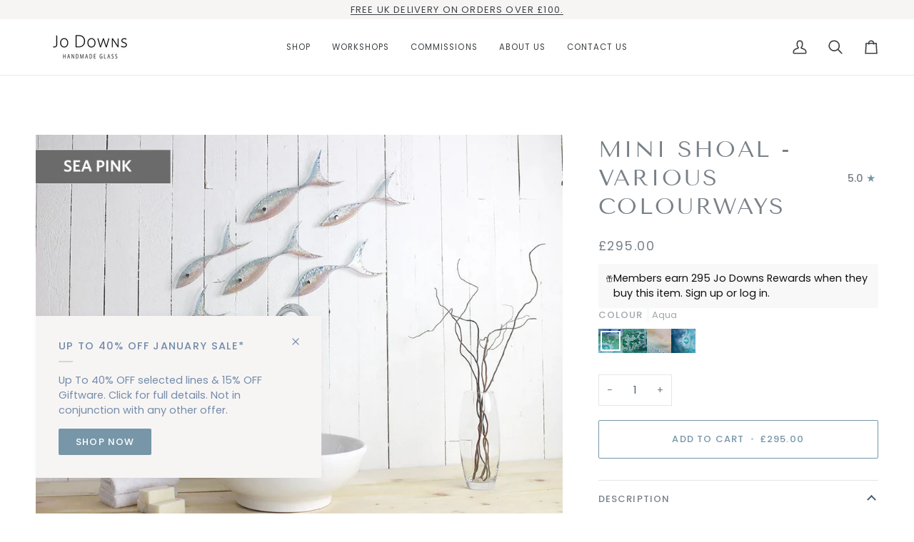

--- FILE ---
content_type: text/html; charset=utf-8
request_url: https://jodowns.com/products/mini-shoal-various-colourways
body_size: 84884
content:
<!doctype html>




<html class="no-js" lang="en" ><head>

  <!-- Google Tag Manager -->
<script>(function(w,d,s,l,i){w[l]=w[l]||[];w[l].push({'gtm.start':
new Date().getTime(),event:'gtm.js'});var f=d.getElementsByTagName(s)[0],
j=d.createElement(s),dl=l!='dataLayer'?'&l='+l:'';j.async=true;j.src=
'https://www.googletagmanager.com/gtm.js?id='+i+dl;f.parentNode.insertBefore(j,f);
})(window,document,'script','dataLayer','GTM-MDZ2X3HM');</script>
<!-- End Google Tag Manager -->
  <meta charset="utf-8">
  <meta http-equiv="X-UA-Compatible" content="IE=edge,chrome=1">
  <meta name="viewport" content="width=device-width,initial-scale=1,viewport-fit=cover">
  <meta name="theme-color" content="#748cab"><link rel="canonical" href="https://jodowns.com/products/mini-shoal-various-colourways"><!-- ======================= Pipeline Theme V7.2.1 ========================= -->

  <!-- Preloading ================================================================== -->

  <link rel="preconnect" href="https://cdn.shopify.com" crossorigin>
  <link rel="dns-prefetch" href="https://cdn.shopify.com">
  <link rel="preconnect" href="https://fonts.shopify.com" crossorigin>
  <link rel="dns-prefetch" href="https://fonts.shopifycdn.com">
  <link rel="preconnect" href="https://monorail-edge.shopifysvc.com" crossorigin>

  <link rel="preload" href="//jodowns.com/cdn/fonts/poppins/poppins_n4.0ba78fa5af9b0e1a374041b3ceaadf0a43b41362.woff2" as="font" type="font/woff2" crossorigin>
  <link rel="preload" href="//jodowns.com/cdn/fonts/tenor_sans/tenorsans_n4.966071a72c28462a9256039d3e3dc5b0cf314f65.woff2" as="font" type="font/woff2" crossorigin>
  <link rel="preload" href="//jodowns.com/cdn/fonts/poppins/poppins_n4.0ba78fa5af9b0e1a374041b3ceaadf0a43b41362.woff2" as="font" type="font/woff2" crossorigin>

  <link href="//jodowns.com/cdn/shop/t/6/assets/vendor.js?v=144118437607305429831706857358" as="script" rel="preload">
  <link href="//jodowns.com/cdn/shop/t/6/assets/theme.js?v=106986249159787365891706857358" as="script" rel="preload">
  <link href="//jodowns.com/cdn/shop/t/6/assets/theme.css?v=10698671419214382931706857358" as="script" rel="preload">

  <!-- Title and description ================================================ --><link rel="shortcut icon" href="//jodowns.com/cdn/shop/files/favicon_32x32.png?v=1613159515" type="image/png">
  <title>
    

    Mini Shoal - Various Colourways
&ndash; Jo Downs Handmade Glass

  </title><meta name="description" content="PLEASE CHOOSE YOUR COLOUR OPTIONS FROM THE MENU ABOVE. Bring the natural beauty of the ocean home with our exclusive fused glass Shoaling Fish collection. Our 6 piece Mini Shoal makes the perfect one-off creative glass wall art feature. Available in Sea Pink, Aqua, Marine, and Gwithian. The largest fish measures (nose ">
  <!-- /snippets/social-meta-tags.liquid --><meta property="og:site_name" content="Jo Downs Handmade Glass">
<meta property="og:url" content="https://jodowns.com/products/mini-shoal-various-colourways">
<meta property="og:title" content="Mini Shoal - Various Colourways">
<meta property="og:type" content="product">
<meta property="og:description" content="PLEASE CHOOSE YOUR COLOUR OPTIONS FROM THE MENU ABOVE. Bring the natural beauty of the ocean home with our exclusive fused glass Shoaling Fish collection. Our 6 piece Mini Shoal makes the perfect one-off creative glass wall art feature. Available in Sea Pink, Aqua, Marine, and Gwithian. The largest fish measures (nose "><meta property="og:price:amount" content="295.00">
  <meta property="og:price:currency" content="GBP">
      <meta property="og:image" content="http://jodowns.com/cdn/shop/files/MiniSeaPink_NEW_1024x1024_7ffb70d7-f353-4b06-b58e-f275b6ebbb0b.jpg?v=1768909475">
      <meta property="og:image:secure_url" content="https://jodowns.com/cdn/shop/files/MiniSeaPink_NEW_1024x1024_7ffb70d7-f353-4b06-b58e-f275b6ebbb0b.jpg?v=1768909475">
      <meta property="og:image:height" content="1200">
      <meta property="og:image:width" content="1600">
      <meta property="og:image" content="http://jodowns.com/cdn/shop/files/Sea_Pink_NEW_1024x1024_1024x1024_5a37f7f0-ef8b-4554-b197-628ebe6c7a1e.jpg?v=1768909475">
      <meta property="og:image:secure_url" content="https://jodowns.com/cdn/shop/files/Sea_Pink_NEW_1024x1024_1024x1024_5a37f7f0-ef8b-4554-b197-628ebe6c7a1e.jpg?v=1768909475">
      <meta property="og:image:height" content="1200">
      <meta property="og:image:width" content="1600">
      <meta property="og:image" content="http://jodowns.com/cdn/shop/files/GwithianMini_95483dd3-4a01-4552-8213-6ebc57e4c50a.jpg?v=1768909475">
      <meta property="og:image:secure_url" content="https://jodowns.com/cdn/shop/files/GwithianMini_95483dd3-4a01-4552-8213-6ebc57e4c50a.jpg?v=1768909475">
      <meta property="og:image:height" content="1200">
      <meta property="og:image:width" content="1600">
<meta property="twitter:image" content="http://jodowns.com/cdn/shop/files/MiniSeaPink_NEW_1024x1024_7ffb70d7-f353-4b06-b58e-f275b6ebbb0b_1200x1200.jpg?v=1768909475">

<meta name="twitter:site" content="@jodownsglass">
<meta name="twitter:card" content="summary_large_image">
<meta name="twitter:title" content="Mini Shoal - Various Colourways">
<meta name="twitter:description" content="PLEASE CHOOSE YOUR COLOUR OPTIONS FROM THE MENU ABOVE. Bring the natural beauty of the ocean home with our exclusive fused glass Shoaling Fish collection. Our 6 piece Mini Shoal makes the perfect one-off creative glass wall art feature. Available in Sea Pink, Aqua, Marine, and Gwithian. The largest fish measures (nose "><!-- CSS ================================================================== -->

  <link href="//jodowns.com/cdn/shop/t/6/assets/font-settings.css?v=97311632972939709211759335145" rel="stylesheet" type="text/css" media="all" />

  <!-- /snippets/css-variables.liquid -->


<style data-shopify>

:root {
/* ================ Layout Variables ================ */






--LAYOUT-WIDTH: 1450px;
--LAYOUT-GUTTER: 24px;
--LAYOUT-GUTTER-OFFSET: -24px;
--NAV-GUTTER: 15px;
--LAYOUT-OUTER: 50px;

/* ================ Product video ================ */

--COLOR-VIDEO-BG: #f2f2f2;


/* ================ Color Variables ================ */

/* === Backgrounds ===*/
--COLOR-BG: #ffffff;
--COLOR-BG-ACCENT: #f7f5f4;

/* === Text colors ===*/
--COLOR-TEXT-DARK: #4b5c69;
--COLOR-TEXT: #788188;
--COLOR-TEXT-LIGHT: #a1a7ac;

/* === Bright color ===*/
--COLOR-PRIMARY: #7796a8;
--COLOR-PRIMARY-HOVER: #427390;
--COLOR-PRIMARY-FADE: rgba(119, 150, 168, 0.05);
--COLOR-PRIMARY-FADE-HOVER: rgba(119, 150, 168, 0.1);--COLOR-PRIMARY-OPPOSITE: #ffffff;

/* === Secondary/link Color ===*/
--COLOR-SECONDARY: #748cab;
--COLOR-SECONDARY-HOVER: #3f6493;
--COLOR-SECONDARY-FADE: rgba(116, 140, 171, 0.05);
--COLOR-SECONDARY-FADE-HOVER: rgba(116, 140, 171, 0.1);--COLOR-SECONDARY-OPPOSITE: #ffffff;

/* === Shades of grey ===*/
--COLOR-A5:  rgba(120, 129, 136, 0.05);
--COLOR-A10: rgba(120, 129, 136, 0.1);
--COLOR-A20: rgba(120, 129, 136, 0.2);
--COLOR-A35: rgba(120, 129, 136, 0.35);
--COLOR-A50: rgba(120, 129, 136, 0.5);
--COLOR-A80: rgba(120, 129, 136, 0.8);
--COLOR-A90: rgba(120, 129, 136, 0.9);
--COLOR-A95: rgba(120, 129, 136, 0.95);


/* ================ Inverted Color Variables ================ */

--INVERSE-BG: #424242;
--INVERSE-BG-ACCENT: #1d1d1d;

/* === Text colors ===*/
--INVERSE-TEXT-DARK: #ffffff;
--INVERSE-TEXT: #ffffff;
--INVERSE-TEXT-LIGHT: #c6c6c6;

/* === Bright color ===*/
--INVERSE-PRIMARY: #d2815f;
--INVERSE-PRIMARY-HOVER: #c35121;
--INVERSE-PRIMARY-FADE: rgba(210, 129, 95, 0.05);
--INVERSE-PRIMARY-FADE-HOVER: rgba(210, 129, 95, 0.1);--INVERSE-PRIMARY-OPPOSITE: #000000;


/* === Second Color ===*/
--INVERSE-SECONDARY: #748cab;
--INVERSE-SECONDARY-HOVER: #3f6493;
--INVERSE-SECONDARY-FADE: rgba(116, 140, 171, 0.05);
--INVERSE-SECONDARY-FADE-HOVER: rgba(116, 140, 171, 0.1);--INVERSE-SECONDARY-OPPOSITE: #ffffff;


/* === Shades of grey ===*/
--INVERSE-A5:  rgba(255, 255, 255, 0.05);
--INVERSE-A10: rgba(255, 255, 255, 0.1);
--INVERSE-A20: rgba(255, 255, 255, 0.2);
--INVERSE-A35: rgba(255, 255, 255, 0.3);
--INVERSE-A80: rgba(255, 255, 255, 0.8);
--INVERSE-A90: rgba(255, 255, 255, 0.9);
--INVERSE-A95: rgba(255, 255, 255, 0.95);


/* ================ Bright Color Variables ================ */

--BRIGHT-BG: #d2815f;
--BRIGHT-BG-ACCENT: #94553a;

/* === Text colors ===*/
--BRIGHT-TEXT-DARK: #ffffff;
--BRIGHT-TEXT: #ffffff;
--BRIGHT-TEXT-LIGHT: #f2d9cf;

/* === Bright color ===*/
--BRIGHT-PRIMARY: #ff763d;
--BRIGHT-PRIMARY-HOVER: #f04600;
--BRIGHT-PRIMARY-FADE: rgba(255, 118, 61, 0.05);
--BRIGHT-PRIMARY-FADE-HOVER: rgba(255, 118, 61, 0.1);--BRIGHT-PRIMARY-OPPOSITE: #000000;


/* === Second Color ===*/
--BRIGHT-SECONDARY: #3d5aff;
--BRIGHT-SECONDARY-HOVER: #0024f0;
--BRIGHT-SECONDARY-FADE: rgba(61, 90, 255, 0.05);
--BRIGHT-SECONDARY-FADE-HOVER: rgba(61, 90, 255, 0.1);--BRIGHT-SECONDARY-OPPOSITE: #ffffff;


/* === Shades of grey ===*/
--BRIGHT-A5:  rgba(255, 255, 255, 0.05);
--BRIGHT-A10: rgba(255, 255, 255, 0.1);
--BRIGHT-A20: rgba(255, 255, 255, 0.2);
--BRIGHT-A35: rgba(255, 255, 255, 0.3);
--BRIGHT-A80: rgba(255, 255, 255, 0.8);
--BRIGHT-A90: rgba(255, 255, 255, 0.9);
--BRIGHT-A95: rgba(255, 255, 255, 0.95);


/* === Account Bar ===*/
--COLOR-ANNOUNCEMENT-BG: #f7f5f4;
--COLOR-ANNOUNCEMENT-TEXT: #3d4246;

/* === Nav and dropdown link background ===*/
--COLOR-NAV: #ffffff;
--COLOR-NAV-TEXT: #3d4246;
--COLOR-NAV-TEXT-DARK: #161c20;
--COLOR-NAV-TEXT-LIGHT: #777b7e;
--COLOR-NAV-BORDER: #e8e9eb;
--COLOR-NAV-A10: rgba(61, 66, 70, 0.1);
--COLOR-NAV-A50: rgba(61, 66, 70, 0.5);
--COLOR-HIGHLIGHT-LINK: #d2815f;

/* === Site Footer ===*/
--COLOR-FOOTER-BG: #424242;
--COLOR-FOOTER-TEXT: #ffffff;
--COLOR-FOOTER-A5: rgba(255, 255, 255, 0.05);
--COLOR-FOOTER-A15: rgba(255, 255, 255, 0.15);
--COLOR-FOOTER-A90: rgba(255, 255, 255, 0.9);

/* === Sub-Footer ===*/
--COLOR-SUB-FOOTER-BG: #1d1d1d;
--COLOR-SUB-FOOTER-TEXT: #dfdfdf;
--COLOR-SUB-FOOTER-A5: rgba(223, 223, 223, 0.05);
--COLOR-SUB-FOOTER-A15: rgba(223, 223, 223, 0.15);
--COLOR-SUB-FOOTER-A90: rgba(223, 223, 223, 0.9);

/* === Products ===*/
--PRODUCT-GRID-ASPECT-RATIO: 100%;

/* === Product badges ===*/
--COLOR-BADGE: #ffffff;
--COLOR-BADGE-TEXT: #424242;
--COLOR-BADGE-TEXT-DARK: #1f1919;
--COLOR-BADGE-TEXT-HOVER: #686868;
--COLOR-BADGE-HAIRLINE: #f6f6f6;

/* === Product item slider ===*/--COLOR-PRODUCT-SLIDER: #ffffff;--COLOR-PRODUCT-SLIDER-OPPOSITE: rgba(13, 13, 13, 0.06);/* === disabled form colors ===*/
--COLOR-DISABLED-BG: #f2f2f3;
--COLOR-DISABLED-TEXT: #d0d3d5;

--INVERSE-DISABLED-BG: #555555;
--INVERSE-DISABLED-TEXT: #848484;


/* === Tailwind RGBA Palette ===*/
--RGB-CANVAS: 255 255 255;
--RGB-CONTENT: 120 129 136;
--RGB-PRIMARY: 119 150 168;
--RGB-SECONDARY: 116 140 171;

--RGB-DARK-CANVAS: 66 66 66;
--RGB-DARK-CONTENT: 255 255 255;
--RGB-DARK-PRIMARY: 210 129 95;
--RGB-DARK-SECONDARY: 116 140 171;

--RGB-BRIGHT-CANVAS: 210 129 95;
--RGB-BRIGHT-CONTENT: 255 255 255;
--RGB-BRIGHT-PRIMARY: 255 118 61;
--RGB-BRIGHT-SECONDARY: 61 90 255;

--RGB-PRIMARY-CONTRAST: 255 255 255;
--RGB-SECONDARY-CONTRAST: 255 255 255;

--RGB-DARK-PRIMARY-CONTRAST: 0 0 0;
--RGB-DARK-SECONDARY-CONTRAST: 255 255 255;

--RGB-BRIGHT-PRIMARY-CONTRAST: 0 0 0;
--RGB-BRIGHT-SECONDARY-CONTRAST: 255 255 255;


/* === Button Radius === */
--BUTTON-RADIUS: 2px;


/* === Icon Stroke Width === */
--ICON-STROKE-WIDTH: 2px;


/* ================ Typography ================ */

--FONT-STACK-BODY: Poppins, sans-serif;
--FONT-STYLE-BODY: normal;
--FONT-WEIGHT-BODY: 400;
--FONT-WEIGHT-BODY-BOLD: 500;
--FONT-ADJUST-BODY: 1.0;

  --FONT-BODY-TRANSFORM: none;
  --FONT-BODY-LETTER-SPACING: normal;


--FONT-STACK-HEADING: "Tenor Sans", sans-serif;
--FONT-STYLE-HEADING: normal;
--FONT-WEIGHT-HEADING: 400;
--FONT-WEIGHT-HEADING-BOLD: 700;
--FONT-ADJUST-HEADING: 1.0;

  --FONT-HEADING-TRANSFORM: uppercase;
  --FONT-HEADING-LETTER-SPACING: 0.09em;

--FONT-STACK-ACCENT: Poppins, sans-serif;
--FONT-STYLE-ACCENT: normal;
--FONT-WEIGHT-ACCENT: 400;
--FONT-WEIGHT-ACCENT-BOLD: 500;
--FONT-ADJUST-ACCENT: 1.0;

  --FONT-ACCENT-TRANSFORM: uppercase;
  --FONT-ACCENT-LETTER-SPACING: 0.09em;

--TYPE-STACK-NAV: Poppins, sans-serif;
--TYPE-STYLE-NAV: normal;
--TYPE-ADJUST-NAV: 1.0;
--TYPE-WEIGHT-NAV: 400;

  --FONT-NAV-TRANSFORM: uppercase;
  --FONT-NAV-LETTER-SPACING: 0.09em;

--TYPE-STACK-BUTTON: Poppins, sans-serif;
--TYPE-STYLE-BUTTON: normal;
--TYPE-ADJUST-BUTTON: 1.0;
--TYPE-WEIGHT-BUTTON: 500;

  --FONT-BUTTON-TRANSFORM: uppercase;
  --FONT-BUTTON-LETTER-SPACING: 0.09em;

--TYPE-STACK-KICKER: Poppins, sans-serif;
--TYPE-STYLE-KICKER: normal;
--TYPE-ADJUST-KICKER: 1.0;
--TYPE-WEIGHT-KICKER: 500;

  --FONT-KICKER-TRANSFORM: uppercase;
  --FONT-KICKER-LETTER-SPACING: 0.09em;


--ICO-SELECT: url('//jodowns.com/cdn/shop/t/6/assets/ico-select.svg?v=5043962037785221031706857397');

/* ================ Photo correction ================ */
--PHOTO-CORRECTION: 100%;



}


/* ================ Typography ================ */
/* ================ type-scale.com ============ */

/* 1.16 base 13 */
:root {
 --font-1: 10px;
 --font-2: 11.3px;
 --font-3: 12px;
 --font-4: 13px;
 --font-5: 15.5px;
 --font-6: 17px;
 --font-7: 20px;
 --font-8: 23.5px;
 --font-9: 27px;
 --font-10:32px;
 --font-11:37px;
 --font-12:43px;
 --font-13:49px;
 --font-14:57px;
 --font-15:67px;
}

/* 1.175 base 13.5 */
@media only screen and (min-width: 480px) and (max-width: 1099px) {
  :root {
    --font-1: 10px;
    --font-2: 11.5px;
    --font-3: 12.5px;
    --font-4: 13.5px;
    --font-5: 16px;
    --font-6: 18px;
    --font-7: 21px;
    --font-8: 25px;
    --font-9: 29px;
    --font-10:34px;
    --font-11:40px;
    --font-12:47px;
    --font-13:56px;
    --font-14:65px;
   --font-15:77px;
  }
}
/* 1.22 base 14.5 */
@media only screen and (min-width: 1100px) {
  :root {
    --font-1: 10px;
    --font-2: 11.5px;
    --font-3: 13px;
    --font-4: 14.5px;
    --font-5: 17.5px;
    --font-6: 22px;
    --font-7: 26px;
    --font-8: 32px;
    --font-9: 39px;
    --font-10:48px;
    --font-11:58px;
    --font-12:71px;
    --font-13:87px;
    --font-14:106px;
    --font-15:129px;
 }
}


</style>


  <link href="//jodowns.com/cdn/shop/t/6/assets/theme.css?v=10698671419214382931706857358" rel="stylesheet" type="text/css" media="all" />

  <script>
    document.documentElement.className = document.documentElement.className.replace('no-js', 'js');

    
      document.documentElement.classList.add('aos-initialized');let root = '/';
    if (root[root.length - 1] !== '/') {
      root = `${root}/`;
    }
    var theme = {
      routes: {
        root_url: root,
        cart: '/cart',
        cart_add_url: '/cart/add',
        product_recommendations_url: '/recommendations/products',
        account_addresses_url: '/account/addresses',
        predictive_search_url: '/search/suggest'
      },
      state: {
        cartOpen: null,
      },
      sizes: {
        small: 480,
        medium: 768,
        large: 1100,
        widescreen: 1400
      },
      assets: {
        photoswipe: '//jodowns.com/cdn/shop/t/6/assets/photoswipe.js?v=162613001030112971491706857358',
        smoothscroll: '//jodowns.com/cdn/shop/t/6/assets/smoothscroll.js?v=37906625415260927261706857358',
        swatches: '//jodowns.com/cdn/shop/t/6/assets/swatches.json?v=118672134768053277261749702330',
        noImage: '//jodowns.com/cdn/shopifycloud/storefront/assets/no-image-2048-a2addb12.gif',
        base: '//jodowns.com/cdn/shop/t/6/assets/'
      },
      strings: {
        swatchesKey: "Color, Colour",
        addToCart: "Add to Cart",
        estimateShipping: "Estimate shipping",
        noShippingAvailable: "We do not ship to this destination.",
        free: "Free",
        from: "From",
        preOrder: "Pre-order",
        soldOut: "Sold Out",
        sale: "Sale",
        subscription: "Subscription",
        unavailable: "Unavailable",
        unitPrice: "Unit price",
        unitPriceSeparator: "per",
        stockout: "All available stock is in cart",
        products: "Products",
        pages: "Pages",
        collections: "Collections",
        resultsFor: "Results for",
        noResultsFor: "No results for",
        articles: "Articles",
        successMessage: "Link copied to clipboard",
      },
      settings: {
        badge_sale_type: "dollar",
        animate_hover: true,
        animate_scroll: true,
        show_locale_desktop: null,
        show_locale_mobile: null,
        show_currency_desktop: null,
        show_currency_mobile: null,
        currency_select_type: "country",
        currency_code_enable: false,
        cycle_images_hover_delay: 1.5
      },
      info: {
        name: 'pipeline'
      },
      version: '7.2.1',
      moneyFormat: "£{{amount}}",
      shopCurrency: "GBP",
      currencyCode: "GBP"
    }
    let windowInnerHeight = window.innerHeight;
    document.documentElement.style.setProperty('--full-screen', `${windowInnerHeight}px`);
    document.documentElement.style.setProperty('--three-quarters', `${windowInnerHeight * 0.75}px`);
    document.documentElement.style.setProperty('--two-thirds', `${windowInnerHeight * 0.66}px`);
    document.documentElement.style.setProperty('--one-half', `${windowInnerHeight * 0.5}px`);
    document.documentElement.style.setProperty('--one-third', `${windowInnerHeight * 0.33}px`);
    document.documentElement.style.setProperty('--one-fifth', `${windowInnerHeight * 0.2}px`);

    window.isRTL = document.documentElement.getAttribute('dir') === 'rtl';
  </script><!-- Theme Javascript ============================================================== -->
  <script src="//jodowns.com/cdn/shop/t/6/assets/vendor.js?v=144118437607305429831706857358" defer="defer"></script>
  <script src="//jodowns.com/cdn/shop/t/6/assets/theme.js?v=106986249159787365891706857358" defer="defer"></script>

  <script>
    (function () {
      function onPageShowEvents() {
        if ('requestIdleCallback' in window) {
          requestIdleCallback(initCartEvent, { timeout: 500 })
        } else {
          initCartEvent()
        }
        function initCartEvent(){
          window.fetch(window.theme.routes.cart + '.js')
          .then((response) => {
            if(!response.ok){
              throw {status: response.statusText};
            }
            return response.json();
          })
          .then((response) => {
            document.dispatchEvent(new CustomEvent('theme:cart:change', {
              detail: {
                cart: response,
              },
              bubbles: true,
            }));
            return response;
          })
          .catch((e) => {
            console.error(e);
          });
        }
      };
      window.onpageshow = onPageShowEvents;
    })();
  </script>

  <script type="text/javascript">
    if (window.MSInputMethodContext && document.documentMode) {
      var scripts = document.getElementsByTagName('script')[0];
      var polyfill = document.createElement("script");
      polyfill.defer = true;
      polyfill.src = "//jodowns.com/cdn/shop/t/6/assets/ie11.js?v=144489047535103983231706857358";

      scripts.parentNode.insertBefore(polyfill, scripts);
    }
  </script>

     

  <!-- Shopify app scripts =========================================================== -->
  <script>window.performance && window.performance.mark && window.performance.mark('shopify.content_for_header.start');</script><meta name="google-site-verification" content="YFyaD6PQSglFF39pCf8d51u3PEU_OvjDJP-2zxd-e7Q">
<meta id="shopify-digital-wallet" name="shopify-digital-wallet" content="/17187187/digital_wallets/dialog">
<meta name="shopify-checkout-api-token" content="ce6d92f15dda346d50dc5b2a88c7ab91">
<meta id="in-context-paypal-metadata" data-shop-id="17187187" data-venmo-supported="false" data-environment="production" data-locale="en_US" data-paypal-v4="true" data-currency="GBP">
<link rel="alternate" type="application/json+oembed" href="https://jodowns.com/products/mini-shoal-various-colourways.oembed">
<script async="async" src="/checkouts/internal/preloads.js?locale=en-GB"></script>
<link rel="preconnect" href="https://shop.app" crossorigin="anonymous">
<script async="async" src="https://shop.app/checkouts/internal/preloads.js?locale=en-GB&shop_id=17187187" crossorigin="anonymous"></script>
<script id="apple-pay-shop-capabilities" type="application/json">{"shopId":17187187,"countryCode":"GB","currencyCode":"GBP","merchantCapabilities":["supports3DS"],"merchantId":"gid:\/\/shopify\/Shop\/17187187","merchantName":"Jo Downs Handmade Glass","requiredBillingContactFields":["postalAddress","email","phone"],"requiredShippingContactFields":["postalAddress","email","phone"],"shippingType":"shipping","supportedNetworks":["visa","maestro","masterCard","amex","discover","elo"],"total":{"type":"pending","label":"Jo Downs Handmade Glass","amount":"1.00"},"shopifyPaymentsEnabled":true,"supportsSubscriptions":true}</script>
<script id="shopify-features" type="application/json">{"accessToken":"ce6d92f15dda346d50dc5b2a88c7ab91","betas":["rich-media-storefront-analytics"],"domain":"jodowns.com","predictiveSearch":true,"shopId":17187187,"locale":"en"}</script>
<script>var Shopify = Shopify || {};
Shopify.shop = "jodowns.myshopify.com";
Shopify.locale = "en";
Shopify.currency = {"active":"GBP","rate":"1.0"};
Shopify.country = "GB";
Shopify.theme = {"name":"Pipeline","id":139888001260,"schema_name":"Pipeline","schema_version":"7.2.1","theme_store_id":739,"role":"main"};
Shopify.theme.handle = "null";
Shopify.theme.style = {"id":null,"handle":null};
Shopify.cdnHost = "jodowns.com/cdn";
Shopify.routes = Shopify.routes || {};
Shopify.routes.root = "/";</script>
<script type="module">!function(o){(o.Shopify=o.Shopify||{}).modules=!0}(window);</script>
<script>!function(o){function n(){var o=[];function n(){o.push(Array.prototype.slice.apply(arguments))}return n.q=o,n}var t=o.Shopify=o.Shopify||{};t.loadFeatures=n(),t.autoloadFeatures=n()}(window);</script>
<script>
  window.ShopifyPay = window.ShopifyPay || {};
  window.ShopifyPay.apiHost = "shop.app\/pay";
  window.ShopifyPay.redirectState = null;
</script>
<script id="shop-js-analytics" type="application/json">{"pageType":"product"}</script>
<script defer="defer" async type="module" src="//jodowns.com/cdn/shopifycloud/shop-js/modules/v2/client.init-shop-cart-sync_BdyHc3Nr.en.esm.js"></script>
<script defer="defer" async type="module" src="//jodowns.com/cdn/shopifycloud/shop-js/modules/v2/chunk.common_Daul8nwZ.esm.js"></script>
<script type="module">
  await import("//jodowns.com/cdn/shopifycloud/shop-js/modules/v2/client.init-shop-cart-sync_BdyHc3Nr.en.esm.js");
await import("//jodowns.com/cdn/shopifycloud/shop-js/modules/v2/chunk.common_Daul8nwZ.esm.js");

  window.Shopify.SignInWithShop?.initShopCartSync?.({"fedCMEnabled":true,"windoidEnabled":true});

</script>
<script defer="defer" async type="module" src="//jodowns.com/cdn/shopifycloud/shop-js/modules/v2/client.payment-terms_MV4M3zvL.en.esm.js"></script>
<script defer="defer" async type="module" src="//jodowns.com/cdn/shopifycloud/shop-js/modules/v2/chunk.common_Daul8nwZ.esm.js"></script>
<script defer="defer" async type="module" src="//jodowns.com/cdn/shopifycloud/shop-js/modules/v2/chunk.modal_CQq8HTM6.esm.js"></script>
<script type="module">
  await import("//jodowns.com/cdn/shopifycloud/shop-js/modules/v2/client.payment-terms_MV4M3zvL.en.esm.js");
await import("//jodowns.com/cdn/shopifycloud/shop-js/modules/v2/chunk.common_Daul8nwZ.esm.js");
await import("//jodowns.com/cdn/shopifycloud/shop-js/modules/v2/chunk.modal_CQq8HTM6.esm.js");

  
</script>
<script>
  window.Shopify = window.Shopify || {};
  if (!window.Shopify.featureAssets) window.Shopify.featureAssets = {};
  window.Shopify.featureAssets['shop-js'] = {"shop-cart-sync":["modules/v2/client.shop-cart-sync_QYOiDySF.en.esm.js","modules/v2/chunk.common_Daul8nwZ.esm.js"],"init-fed-cm":["modules/v2/client.init-fed-cm_DchLp9rc.en.esm.js","modules/v2/chunk.common_Daul8nwZ.esm.js"],"shop-button":["modules/v2/client.shop-button_OV7bAJc5.en.esm.js","modules/v2/chunk.common_Daul8nwZ.esm.js"],"init-windoid":["modules/v2/client.init-windoid_DwxFKQ8e.en.esm.js","modules/v2/chunk.common_Daul8nwZ.esm.js"],"shop-cash-offers":["modules/v2/client.shop-cash-offers_DWtL6Bq3.en.esm.js","modules/v2/chunk.common_Daul8nwZ.esm.js","modules/v2/chunk.modal_CQq8HTM6.esm.js"],"shop-toast-manager":["modules/v2/client.shop-toast-manager_CX9r1SjA.en.esm.js","modules/v2/chunk.common_Daul8nwZ.esm.js"],"init-shop-email-lookup-coordinator":["modules/v2/client.init-shop-email-lookup-coordinator_UhKnw74l.en.esm.js","modules/v2/chunk.common_Daul8nwZ.esm.js"],"pay-button":["modules/v2/client.pay-button_DzxNnLDY.en.esm.js","modules/v2/chunk.common_Daul8nwZ.esm.js"],"avatar":["modules/v2/client.avatar_BTnouDA3.en.esm.js"],"init-shop-cart-sync":["modules/v2/client.init-shop-cart-sync_BdyHc3Nr.en.esm.js","modules/v2/chunk.common_Daul8nwZ.esm.js"],"shop-login-button":["modules/v2/client.shop-login-button_D8B466_1.en.esm.js","modules/v2/chunk.common_Daul8nwZ.esm.js","modules/v2/chunk.modal_CQq8HTM6.esm.js"],"init-customer-accounts-sign-up":["modules/v2/client.init-customer-accounts-sign-up_C8fpPm4i.en.esm.js","modules/v2/client.shop-login-button_D8B466_1.en.esm.js","modules/v2/chunk.common_Daul8nwZ.esm.js","modules/v2/chunk.modal_CQq8HTM6.esm.js"],"init-shop-for-new-customer-accounts":["modules/v2/client.init-shop-for-new-customer-accounts_CVTO0Ztu.en.esm.js","modules/v2/client.shop-login-button_D8B466_1.en.esm.js","modules/v2/chunk.common_Daul8nwZ.esm.js","modules/v2/chunk.modal_CQq8HTM6.esm.js"],"init-customer-accounts":["modules/v2/client.init-customer-accounts_dRgKMfrE.en.esm.js","modules/v2/client.shop-login-button_D8B466_1.en.esm.js","modules/v2/chunk.common_Daul8nwZ.esm.js","modules/v2/chunk.modal_CQq8HTM6.esm.js"],"shop-follow-button":["modules/v2/client.shop-follow-button_CkZpjEct.en.esm.js","modules/v2/chunk.common_Daul8nwZ.esm.js","modules/v2/chunk.modal_CQq8HTM6.esm.js"],"lead-capture":["modules/v2/client.lead-capture_BntHBhfp.en.esm.js","modules/v2/chunk.common_Daul8nwZ.esm.js","modules/v2/chunk.modal_CQq8HTM6.esm.js"],"checkout-modal":["modules/v2/client.checkout-modal_CfxcYbTm.en.esm.js","modules/v2/chunk.common_Daul8nwZ.esm.js","modules/v2/chunk.modal_CQq8HTM6.esm.js"],"shop-login":["modules/v2/client.shop-login_Da4GZ2H6.en.esm.js","modules/v2/chunk.common_Daul8nwZ.esm.js","modules/v2/chunk.modal_CQq8HTM6.esm.js"],"payment-terms":["modules/v2/client.payment-terms_MV4M3zvL.en.esm.js","modules/v2/chunk.common_Daul8nwZ.esm.js","modules/v2/chunk.modal_CQq8HTM6.esm.js"]};
</script>
<script>(function() {
  var isLoaded = false;
  function asyncLoad() {
    if (isLoaded) return;
    isLoaded = true;
    var urls = ["https:\/\/static.mailerlite.com\/data\/a\/1715\/1715840\/universal_e7f4o0o4j8_load.js?shop=jodowns.myshopify.com","https:\/\/s3.eu-west-1.amazonaws.com\/production-klarna-il-shopify-osm\/04255e0c203fc833eada232b62ffabe0bd2f9550\/jodowns.myshopify.com-1729857930278.js?shop=jodowns.myshopify.com","https:\/\/omnisnippet1.com\/platforms\/shopify.js?source=scriptTag\u0026v=2025-05-15T12\u0026shop=jodowns.myshopify.com"];
    for (var i = 0; i < urls.length; i++) {
      var s = document.createElement('script');
      s.type = 'text/javascript';
      s.async = true;
      s.src = urls[i];
      var x = document.getElementsByTagName('script')[0];
      x.parentNode.insertBefore(s, x);
    }
  };
  if(window.attachEvent) {
    window.attachEvent('onload', asyncLoad);
  } else {
    window.addEventListener('load', asyncLoad, false);
  }
})();</script>
<script id="__st">var __st={"a":17187187,"offset":0,"reqid":"f3417e33-2d5f-417c-80e5-7be315aef7b9-1768955231","pageurl":"jodowns.com\/products\/mini-shoal-various-colourways","u":"76ce201f29e0","p":"product","rtyp":"product","rid":7861414101228};</script>
<script>window.ShopifyPaypalV4VisibilityTracking = true;</script>
<script id="captcha-bootstrap">!function(){'use strict';const t='contact',e='account',n='new_comment',o=[[t,t],['blogs',n],['comments',n],[t,'customer']],c=[[e,'customer_login'],[e,'guest_login'],[e,'recover_customer_password'],[e,'create_customer']],r=t=>t.map((([t,e])=>`form[action*='/${t}']:not([data-nocaptcha='true']) input[name='form_type'][value='${e}']`)).join(','),a=t=>()=>t?[...document.querySelectorAll(t)].map((t=>t.form)):[];function s(){const t=[...o],e=r(t);return a(e)}const i='password',u='form_key',d=['recaptcha-v3-token','g-recaptcha-response','h-captcha-response',i],f=()=>{try{return window.sessionStorage}catch{return}},m='__shopify_v',_=t=>t.elements[u];function p(t,e,n=!1){try{const o=window.sessionStorage,c=JSON.parse(o.getItem(e)),{data:r}=function(t){const{data:e,action:n}=t;return t[m]||n?{data:e,action:n}:{data:t,action:n}}(c);for(const[e,n]of Object.entries(r))t.elements[e]&&(t.elements[e].value=n);n&&o.removeItem(e)}catch(o){console.error('form repopulation failed',{error:o})}}const l='form_type',E='cptcha';function T(t){t.dataset[E]=!0}const w=window,h=w.document,L='Shopify',v='ce_forms',y='captcha';let A=!1;((t,e)=>{const n=(g='f06e6c50-85a8-45c8-87d0-21a2b65856fe',I='https://cdn.shopify.com/shopifycloud/storefront-forms-hcaptcha/ce_storefront_forms_captcha_hcaptcha.v1.5.2.iife.js',D={infoText:'Protected by hCaptcha',privacyText:'Privacy',termsText:'Terms'},(t,e,n)=>{const o=w[L][v],c=o.bindForm;if(c)return c(t,g,e,D).then(n);var r;o.q.push([[t,g,e,D],n]),r=I,A||(h.body.append(Object.assign(h.createElement('script'),{id:'captcha-provider',async:!0,src:r})),A=!0)});var g,I,D;w[L]=w[L]||{},w[L][v]=w[L][v]||{},w[L][v].q=[],w[L][y]=w[L][y]||{},w[L][y].protect=function(t,e){n(t,void 0,e),T(t)},Object.freeze(w[L][y]),function(t,e,n,w,h,L){const[v,y,A,g]=function(t,e,n){const i=e?o:[],u=t?c:[],d=[...i,...u],f=r(d),m=r(i),_=r(d.filter((([t,e])=>n.includes(e))));return[a(f),a(m),a(_),s()]}(w,h,L),I=t=>{const e=t.target;return e instanceof HTMLFormElement?e:e&&e.form},D=t=>v().includes(t);t.addEventListener('submit',(t=>{const e=I(t);if(!e)return;const n=D(e)&&!e.dataset.hcaptchaBound&&!e.dataset.recaptchaBound,o=_(e),c=g().includes(e)&&(!o||!o.value);(n||c)&&t.preventDefault(),c&&!n&&(function(t){try{if(!f())return;!function(t){const e=f();if(!e)return;const n=_(t);if(!n)return;const o=n.value;o&&e.removeItem(o)}(t);const e=Array.from(Array(32),(()=>Math.random().toString(36)[2])).join('');!function(t,e){_(t)||t.append(Object.assign(document.createElement('input'),{type:'hidden',name:u})),t.elements[u].value=e}(t,e),function(t,e){const n=f();if(!n)return;const o=[...t.querySelectorAll(`input[type='${i}']`)].map((({name:t})=>t)),c=[...d,...o],r={};for(const[a,s]of new FormData(t).entries())c.includes(a)||(r[a]=s);n.setItem(e,JSON.stringify({[m]:1,action:t.action,data:r}))}(t,e)}catch(e){console.error('failed to persist form',e)}}(e),e.submit())}));const S=(t,e)=>{t&&!t.dataset[E]&&(n(t,e.some((e=>e===t))),T(t))};for(const o of['focusin','change'])t.addEventListener(o,(t=>{const e=I(t);D(e)&&S(e,y())}));const B=e.get('form_key'),M=e.get(l),P=B&&M;t.addEventListener('DOMContentLoaded',(()=>{const t=y();if(P)for(const e of t)e.elements[l].value===M&&p(e,B);[...new Set([...A(),...v().filter((t=>'true'===t.dataset.shopifyCaptcha))])].forEach((e=>S(e,t)))}))}(h,new URLSearchParams(w.location.search),n,t,e,['guest_login'])})(!0,!0)}();</script>
<script integrity="sha256-4kQ18oKyAcykRKYeNunJcIwy7WH5gtpwJnB7kiuLZ1E=" data-source-attribution="shopify.loadfeatures" defer="defer" src="//jodowns.com/cdn/shopifycloud/storefront/assets/storefront/load_feature-a0a9edcb.js" crossorigin="anonymous"></script>
<script crossorigin="anonymous" defer="defer" src="//jodowns.com/cdn/shopifycloud/storefront/assets/shopify_pay/storefront-65b4c6d7.js?v=20250812"></script>
<script data-source-attribution="shopify.dynamic_checkout.dynamic.init">var Shopify=Shopify||{};Shopify.PaymentButton=Shopify.PaymentButton||{isStorefrontPortableWallets:!0,init:function(){window.Shopify.PaymentButton.init=function(){};var t=document.createElement("script");t.src="https://jodowns.com/cdn/shopifycloud/portable-wallets/latest/portable-wallets.en.js",t.type="module",document.head.appendChild(t)}};
</script>
<script data-source-attribution="shopify.dynamic_checkout.buyer_consent">
  function portableWalletsHideBuyerConsent(e){var t=document.getElementById("shopify-buyer-consent"),n=document.getElementById("shopify-subscription-policy-button");t&&n&&(t.classList.add("hidden"),t.setAttribute("aria-hidden","true"),n.removeEventListener("click",e))}function portableWalletsShowBuyerConsent(e){var t=document.getElementById("shopify-buyer-consent"),n=document.getElementById("shopify-subscription-policy-button");t&&n&&(t.classList.remove("hidden"),t.removeAttribute("aria-hidden"),n.addEventListener("click",e))}window.Shopify?.PaymentButton&&(window.Shopify.PaymentButton.hideBuyerConsent=portableWalletsHideBuyerConsent,window.Shopify.PaymentButton.showBuyerConsent=portableWalletsShowBuyerConsent);
</script>
<script data-source-attribution="shopify.dynamic_checkout.cart.bootstrap">document.addEventListener("DOMContentLoaded",(function(){function t(){return document.querySelector("shopify-accelerated-checkout-cart, shopify-accelerated-checkout")}if(t())Shopify.PaymentButton.init();else{new MutationObserver((function(e,n){t()&&(Shopify.PaymentButton.init(),n.disconnect())})).observe(document.body,{childList:!0,subtree:!0})}}));
</script>
<script id='scb4127' type='text/javascript' async='' src='https://jodowns.com/cdn/shopifycloud/privacy-banner/storefront-banner.js'></script><link id="shopify-accelerated-checkout-styles" rel="stylesheet" media="screen" href="https://jodowns.com/cdn/shopifycloud/portable-wallets/latest/accelerated-checkout-backwards-compat.css" crossorigin="anonymous">
<style id="shopify-accelerated-checkout-cart">
        #shopify-buyer-consent {
  margin-top: 1em;
  display: inline-block;
  width: 100%;
}

#shopify-buyer-consent.hidden {
  display: none;
}

#shopify-subscription-policy-button {
  background: none;
  border: none;
  padding: 0;
  text-decoration: underline;
  font-size: inherit;
  cursor: pointer;
}

#shopify-subscription-policy-button::before {
  box-shadow: none;
}

      </style>

<script>window.performance && window.performance.mark && window.performance.mark('shopify.content_for_header.end');</script>

<!-- Hotjar Tracking Code for Jo Downs -->
<script>
    (function(h,o,t,j,a,r){
        h.hj=h.hj||function(){(h.hj.q=h.hj.q||[]).push(arguments)};
        h._hjSettings={hjid:4953591,hjsv:6};
        a=o.getElementsByTagName('head')[0];
        r=o.createElement('script');r.async=1;
        r.src=t+h._hjSettings.hjid+j+h._hjSettings.hjsv;
        a.appendChild(r);
    })(window,document,'https://static.hotjar.com/c/hotjar-','.js?sv=');
</script>

  <script type="text/javascript">
!function(){function t(){var t=r("utm_content");if(t){var e=new Date;e.setDate(e.getDate()+30),document.cookie=t+";expires="+e.toGMTString()+";path=/"}else if(document.cookie)for(var o=document.cookie.split(/; */),n=0;n<o.length;n++)if(0===o[n].toLowerCase().trim().indexOf("utm_content=")){t=o[n];break}return t}function e(t){try{console.log(t)}catch(e){alert(t)}}function r(t){var e=top.location.search?top.location.search.substring(1):null;if(e)for(var r=e.split("&"),o=0;o<r.length;o++)if(0===r[o].toLowerCase().trim().indexOf(t+"="))return r[o];return null}var o="",n=r("mctest");if(n)e("dnr tag version: 20160125"),o="http://localhost:8080/rip/library/dnr/mcDnrTag.debug.js";else{var a=t(),c="";a&&(c=top.location.search?0<=top.location.search.indexOf("utm_content")?top.location.search:top.location.search+"&"+a:"?"+a,o="https://script.advertiserreports.com/redirector/dnr"+c)}if(o){var i=document.createElement("script");i.src=o,i.type="text/javascript",scriptTag=document.getElementsByTagName("script")[0],scriptTag.parentNode.appendChild(i)}}();
</script>



<!-- BEGIN app block: shopify://apps/judge-me-reviews/blocks/judgeme_core/61ccd3b1-a9f2-4160-9fe9-4fec8413e5d8 --><!-- Start of Judge.me Core -->






<link rel="dns-prefetch" href="https://cdnwidget.judge.me">
<link rel="dns-prefetch" href="https://cdn.judge.me">
<link rel="dns-prefetch" href="https://cdn1.judge.me">
<link rel="dns-prefetch" href="https://api.judge.me">

<script data-cfasync='false' class='jdgm-settings-script'>window.jdgmSettings={"pagination":5,"disable_web_reviews":false,"badge_no_review_text":"No reviews","badge_n_reviews_text":"{{ n }} review/reviews","hide_badge_preview_if_no_reviews":true,"badge_hide_text":false,"enforce_center_preview_badge":false,"widget_title":"Customer Reviews","widget_open_form_text":"Write a review","widget_close_form_text":"Cancel review","widget_refresh_page_text":"Refresh page","widget_summary_text":"Based on {{ number_of_reviews }} review/reviews","widget_no_review_text":"Be the first to write a review","widget_name_field_text":"Display name","widget_verified_name_field_text":"Verified Name (public)","widget_name_placeholder_text":"Display name","widget_required_field_error_text":"This field is required.","widget_email_field_text":"Email address","widget_verified_email_field_text":"Verified Email (private, can not be edited)","widget_email_placeholder_text":"Your email address","widget_email_field_error_text":"Please enter a valid email address.","widget_rating_field_text":"Rating","widget_review_title_field_text":"Review Title","widget_review_title_placeholder_text":"Give your review a title","widget_review_body_field_text":"Review content","widget_review_body_placeholder_text":"Start writing here...","widget_pictures_field_text":"Picture/Video (optional)","widget_submit_review_text":"Submit Review","widget_submit_verified_review_text":"Submit Verified Review","widget_submit_success_msg_with_auto_publish":"Thank you! Please refresh the page in a few moments to see your review. You can remove or edit your review by logging into \u003ca href='https://judge.me/login' target='_blank' rel='nofollow noopener'\u003eJudge.me\u003c/a\u003e","widget_submit_success_msg_no_auto_publish":"Thank you! Your review will be published as soon as it is approved by the shop admin. You can remove or edit your review by logging into \u003ca href='https://judge.me/login' target='_blank' rel='nofollow noopener'\u003eJudge.me\u003c/a\u003e","widget_show_default_reviews_out_of_total_text":"Showing {{ n_reviews_shown }} out of {{ n_reviews }} reviews.","widget_show_all_link_text":"Show all","widget_show_less_link_text":"Show less","widget_author_said_text":"{{ reviewer_name }} said:","widget_days_text":"{{ n }} days ago","widget_weeks_text":"{{ n }} week/weeks ago","widget_months_text":"{{ n }} month/months ago","widget_years_text":"{{ n }} year/years ago","widget_yesterday_text":"Yesterday","widget_today_text":"Today","widget_replied_text":"\u003e\u003e {{ shop_name }} replied:","widget_read_more_text":"Read more","widget_reviewer_name_as_initial":"","widget_rating_filter_color":"#fbcd0a","widget_rating_filter_see_all_text":"See all reviews","widget_sorting_most_recent_text":"Most Recent","widget_sorting_highest_rating_text":"Highest Rating","widget_sorting_lowest_rating_text":"Lowest Rating","widget_sorting_with_pictures_text":"Only Pictures","widget_sorting_most_helpful_text":"Most Helpful","widget_open_question_form_text":"Ask a question","widget_reviews_subtab_text":"Reviews","widget_questions_subtab_text":"Questions","widget_question_label_text":"Question","widget_answer_label_text":"Answer","widget_question_placeholder_text":"Write your question here","widget_submit_question_text":"Submit Question","widget_question_submit_success_text":"Thank you for your question! We will notify you once it gets answered.","verified_badge_text":"Verified","verified_badge_bg_color":"","verified_badge_text_color":"","verified_badge_placement":"left-of-reviewer-name","widget_review_max_height":"","widget_hide_border":false,"widget_social_share":false,"widget_thumb":false,"widget_review_location_show":false,"widget_location_format":"","all_reviews_include_out_of_store_products":true,"all_reviews_out_of_store_text":"(out of store)","all_reviews_pagination":100,"all_reviews_product_name_prefix_text":"about","enable_review_pictures":true,"enable_question_anwser":false,"widget_theme":"default","review_date_format":"dd/mm/yyyy","default_sort_method":"most-recent","widget_product_reviews_subtab_text":"Product Reviews","widget_shop_reviews_subtab_text":"Shop Reviews","widget_other_products_reviews_text":"Reviews for other products","widget_store_reviews_subtab_text":"Store reviews","widget_no_store_reviews_text":"This store hasn't received any reviews yet","widget_web_restriction_product_reviews_text":"This product hasn't received any reviews yet","widget_no_items_text":"No items found","widget_show_more_text":"Show more","widget_write_a_store_review_text":"Write a Store Review","widget_other_languages_heading":"Reviews in Other Languages","widget_translate_review_text":"Translate review to {{ language }}","widget_translating_review_text":"Translating...","widget_show_original_translation_text":"Show original ({{ language }})","widget_translate_review_failed_text":"Review couldn't be translated.","widget_translate_review_retry_text":"Retry","widget_translate_review_try_again_later_text":"Try again later","show_product_url_for_grouped_product":false,"widget_sorting_pictures_first_text":"Pictures First","show_pictures_on_all_rev_page_mobile":false,"show_pictures_on_all_rev_page_desktop":false,"floating_tab_hide_mobile_install_preference":false,"floating_tab_button_name":"★ Reviews","floating_tab_title":"Let customers speak for us","floating_tab_button_color":"","floating_tab_button_background_color":"","floating_tab_url":"","floating_tab_url_enabled":false,"floating_tab_tab_style":"text","all_reviews_text_badge_text":"Customers rate us {{ shop.metafields.judgeme.all_reviews_rating | round: 1 }}/5 based on {{ shop.metafields.judgeme.all_reviews_count }} reviews.","all_reviews_text_badge_text_branded_style":"{{ shop.metafields.judgeme.all_reviews_rating | round: 1 }} out of 5 stars based on {{ shop.metafields.judgeme.all_reviews_count }} reviews","is_all_reviews_text_badge_a_link":false,"show_stars_for_all_reviews_text_badge":false,"all_reviews_text_badge_url":"","all_reviews_text_style":"branded","all_reviews_text_color_style":"judgeme_brand_color","all_reviews_text_color":"#108474","all_reviews_text_show_jm_brand":true,"featured_carousel_show_header":true,"featured_carousel_title":"Let customers speak for us","testimonials_carousel_title":"Customers are saying","videos_carousel_title":"Real customer stories","cards_carousel_title":"Customers are saying","featured_carousel_count_text":"from {{ n }} reviews","featured_carousel_add_link_to_all_reviews_page":false,"featured_carousel_url":"","featured_carousel_show_images":true,"featured_carousel_autoslide_interval":5,"featured_carousel_arrows_on_the_sides":false,"featured_carousel_height":250,"featured_carousel_width":80,"featured_carousel_image_size":0,"featured_carousel_image_height":250,"featured_carousel_arrow_color":"#eeeeee","verified_count_badge_style":"branded","verified_count_badge_orientation":"horizontal","verified_count_badge_color_style":"judgeme_brand_color","verified_count_badge_color":"#108474","is_verified_count_badge_a_link":false,"verified_count_badge_url":"","verified_count_badge_show_jm_brand":true,"widget_rating_preset_default":5,"widget_first_sub_tab":"product-reviews","widget_show_histogram":true,"widget_histogram_use_custom_color":false,"widget_pagination_use_custom_color":false,"widget_star_use_custom_color":false,"widget_verified_badge_use_custom_color":false,"widget_write_review_use_custom_color":false,"picture_reminder_submit_button":"Upload Pictures","enable_review_videos":false,"mute_video_by_default":false,"widget_sorting_videos_first_text":"Videos First","widget_review_pending_text":"Pending","featured_carousel_items_for_large_screen":3,"social_share_options_order":"Facebook,Twitter","remove_microdata_snippet":false,"disable_json_ld":false,"enable_json_ld_products":false,"preview_badge_show_question_text":false,"preview_badge_no_question_text":"No questions","preview_badge_n_question_text":"{{ number_of_questions }} question/questions","qa_badge_show_icon":false,"qa_badge_position":"same-row","remove_judgeme_branding":false,"widget_add_search_bar":false,"widget_search_bar_placeholder":"Search","widget_sorting_verified_only_text":"Verified only","featured_carousel_theme":"default","featured_carousel_show_rating":true,"featured_carousel_show_title":true,"featured_carousel_show_body":true,"featured_carousel_show_date":false,"featured_carousel_show_reviewer":true,"featured_carousel_show_product":false,"featured_carousel_header_background_color":"#108474","featured_carousel_header_text_color":"#ffffff","featured_carousel_name_product_separator":"reviewed","featured_carousel_full_star_background":"#108474","featured_carousel_empty_star_background":"#dadada","featured_carousel_vertical_theme_background":"#f9fafb","featured_carousel_verified_badge_enable":true,"featured_carousel_verified_badge_color":"#108474","featured_carousel_border_style":"round","featured_carousel_review_line_length_limit":3,"featured_carousel_more_reviews_button_text":"Read more reviews","featured_carousel_view_product_button_text":"View product","all_reviews_page_load_reviews_on":"scroll","all_reviews_page_load_more_text":"Load More Reviews","disable_fb_tab_reviews":false,"enable_ajax_cdn_cache":false,"widget_advanced_speed_features":5,"widget_public_name_text":"displayed publicly like","default_reviewer_name":"John Smith","default_reviewer_name_has_non_latin":true,"widget_reviewer_anonymous":"Anonymous","medals_widget_title":"Judge.me Review Medals","medals_widget_background_color":"#f9fafb","medals_widget_position":"footer_all_pages","medals_widget_border_color":"#f9fafb","medals_widget_verified_text_position":"left","medals_widget_use_monochromatic_version":false,"medals_widget_elements_color":"#108474","show_reviewer_avatar":true,"widget_invalid_yt_video_url_error_text":"Not a YouTube video URL","widget_max_length_field_error_text":"Please enter no more than {0} characters.","widget_show_country_flag":false,"widget_show_collected_via_shop_app":true,"widget_verified_by_shop_badge_style":"light","widget_verified_by_shop_text":"Verified by Shop","widget_show_photo_gallery":false,"widget_load_with_code_splitting":true,"widget_ugc_install_preference":false,"widget_ugc_title":"Made by us, Shared by you","widget_ugc_subtitle":"Tag us to see your picture featured in our page","widget_ugc_arrows_color":"#ffffff","widget_ugc_primary_button_text":"Buy Now","widget_ugc_primary_button_background_color":"#108474","widget_ugc_primary_button_text_color":"#ffffff","widget_ugc_primary_button_border_width":"0","widget_ugc_primary_button_border_style":"none","widget_ugc_primary_button_border_color":"#108474","widget_ugc_primary_button_border_radius":"25","widget_ugc_secondary_button_text":"Load More","widget_ugc_secondary_button_background_color":"#ffffff","widget_ugc_secondary_button_text_color":"#108474","widget_ugc_secondary_button_border_width":"2","widget_ugc_secondary_button_border_style":"solid","widget_ugc_secondary_button_border_color":"#108474","widget_ugc_secondary_button_border_radius":"25","widget_ugc_reviews_button_text":"View Reviews","widget_ugc_reviews_button_background_color":"#ffffff","widget_ugc_reviews_button_text_color":"#108474","widget_ugc_reviews_button_border_width":"2","widget_ugc_reviews_button_border_style":"solid","widget_ugc_reviews_button_border_color":"#108474","widget_ugc_reviews_button_border_radius":"25","widget_ugc_reviews_button_link_to":"judgeme-reviews-page","widget_ugc_show_post_date":true,"widget_ugc_max_width":"800","widget_rating_metafield_value_type":true,"widget_primary_color":"#2C7A7A","widget_enable_secondary_color":false,"widget_secondary_color":"#edf5f5","widget_summary_average_rating_text":"{{ average_rating }} out of 5","widget_media_grid_title":"Customer photos \u0026 videos","widget_media_grid_see_more_text":"See more","widget_round_style":false,"widget_show_product_medals":true,"widget_verified_by_judgeme_text":"Verified by Judge.me","widget_show_store_medals":true,"widget_verified_by_judgeme_text_in_store_medals":"Verified by Judge.me","widget_media_field_exceed_quantity_message":"Sorry, we can only accept {{ max_media }} for one review.","widget_media_field_exceed_limit_message":"{{ file_name }} is too large, please select a {{ media_type }} less than {{ size_limit }}MB.","widget_review_submitted_text":"Review Submitted!","widget_question_submitted_text":"Question Submitted!","widget_close_form_text_question":"Cancel","widget_write_your_answer_here_text":"Write your answer here","widget_enabled_branded_link":true,"widget_show_collected_by_judgeme":true,"widget_reviewer_name_color":"","widget_write_review_text_color":"","widget_write_review_bg_color":"","widget_collected_by_judgeme_text":"collected by Judge.me","widget_pagination_type":"standard","widget_load_more_text":"Load More","widget_load_more_color":"#108474","widget_full_review_text":"Full Review","widget_read_more_reviews_text":"Read More Reviews","widget_read_questions_text":"Read Questions","widget_questions_and_answers_text":"Questions \u0026 Answers","widget_verified_by_text":"Verified by","widget_verified_text":"Verified","widget_number_of_reviews_text":"{{ number_of_reviews }} reviews","widget_back_button_text":"Back","widget_next_button_text":"Next","widget_custom_forms_filter_button":"Filters","custom_forms_style":"horizontal","widget_show_review_information":false,"how_reviews_are_collected":"How reviews are collected?","widget_show_review_keywords":false,"widget_gdpr_statement":"How we use your data: We'll only contact you about the review you left, and only if necessary. By submitting your review, you agree to Judge.me's \u003ca href='https://judge.me/terms' target='_blank' rel='nofollow noopener'\u003eterms\u003c/a\u003e, \u003ca href='https://judge.me/privacy' target='_blank' rel='nofollow noopener'\u003eprivacy\u003c/a\u003e and \u003ca href='https://judge.me/content-policy' target='_blank' rel='nofollow noopener'\u003econtent\u003c/a\u003e policies.","widget_multilingual_sorting_enabled":false,"widget_translate_review_content_enabled":false,"widget_translate_review_content_method":"manual","popup_widget_review_selection":"automatically_with_pictures","popup_widget_round_border_style":true,"popup_widget_show_title":true,"popup_widget_show_body":true,"popup_widget_show_reviewer":false,"popup_widget_show_product":true,"popup_widget_show_pictures":true,"popup_widget_use_review_picture":true,"popup_widget_show_on_home_page":true,"popup_widget_show_on_product_page":true,"popup_widget_show_on_collection_page":true,"popup_widget_show_on_cart_page":true,"popup_widget_position":"bottom_left","popup_widget_first_review_delay":5,"popup_widget_duration":5,"popup_widget_interval":5,"popup_widget_review_count":5,"popup_widget_hide_on_mobile":true,"review_snippet_widget_round_border_style":true,"review_snippet_widget_card_color":"#FFFFFF","review_snippet_widget_slider_arrows_background_color":"#FFFFFF","review_snippet_widget_slider_arrows_color":"#000000","review_snippet_widget_star_color":"#108474","show_product_variant":false,"all_reviews_product_variant_label_text":"Variant: ","widget_show_verified_branding":true,"widget_ai_summary_title":"Customers say","widget_ai_summary_disclaimer":"AI-powered review summary based on recent customer reviews","widget_show_ai_summary":false,"widget_show_ai_summary_bg":false,"widget_show_review_title_input":true,"redirect_reviewers_invited_via_email":"external_form","request_store_review_after_product_review":false,"request_review_other_products_in_order":false,"review_form_color_scheme":"default","review_form_corner_style":"square","review_form_star_color":{},"review_form_text_color":"#333333","review_form_background_color":"#ffffff","review_form_field_background_color":"#fafafa","review_form_button_color":{},"review_form_button_text_color":"#ffffff","review_form_modal_overlay_color":"#000000","review_content_screen_title_text":"How would you rate this product?","review_content_introduction_text":"We would love it if you would share a bit about your experience.","store_review_form_title_text":"How would you rate this store?","store_review_form_introduction_text":"We would love it if you would share a bit about your experience.","show_review_guidance_text":true,"one_star_review_guidance_text":"Poor","five_star_review_guidance_text":"Great","customer_information_screen_title_text":"About you","customer_information_introduction_text":"Please tell us more about you.","custom_questions_screen_title_text":"Your experience in more detail","custom_questions_introduction_text":"Here are a few questions to help us understand more about your experience.","review_submitted_screen_title_text":"Thanks for your review!","review_submitted_screen_thank_you_text":"We are processing it and it will appear on the store soon.","review_submitted_screen_email_verification_text":"Please confirm your email by clicking the link we just sent you. This helps us keep reviews authentic.","review_submitted_request_store_review_text":"Would you like to share your experience of shopping with us?","review_submitted_review_other_products_text":"Would you like to review these products?","store_review_screen_title_text":"Would you like to share your experience of shopping with us?","store_review_introduction_text":"We value your feedback and use it to improve. Please share any thoughts or suggestions you have.","reviewer_media_screen_title_picture_text":"Share a picture","reviewer_media_introduction_picture_text":"Upload a photo to support your review.","reviewer_media_screen_title_video_text":"Share a video","reviewer_media_introduction_video_text":"Upload a video to support your review.","reviewer_media_screen_title_picture_or_video_text":"Share a picture or video","reviewer_media_introduction_picture_or_video_text":"Upload a photo or video to support your review.","reviewer_media_youtube_url_text":"Paste your Youtube URL here","advanced_settings_next_step_button_text":"Next","advanced_settings_close_review_button_text":"Close","modal_write_review_flow":false,"write_review_flow_required_text":"Required","write_review_flow_privacy_message_text":"We respect your privacy.","write_review_flow_anonymous_text":"Post review as anonymous","write_review_flow_visibility_text":"This won't be visible to other customers.","write_review_flow_multiple_selection_help_text":"Select as many as you like","write_review_flow_single_selection_help_text":"Select one option","write_review_flow_required_field_error_text":"This field is required","write_review_flow_invalid_email_error_text":"Please enter a valid email address","write_review_flow_max_length_error_text":"Max. {{ max_length }} characters.","write_review_flow_media_upload_text":"\u003cb\u003eClick to upload\u003c/b\u003e or drag and drop","write_review_flow_gdpr_statement":"We'll only contact you about your review if necessary. By submitting your review, you agree to our \u003ca href='https://judge.me/terms' target='_blank' rel='nofollow noopener'\u003eterms and conditions\u003c/a\u003e and \u003ca href='https://judge.me/privacy' target='_blank' rel='nofollow noopener'\u003eprivacy policy\u003c/a\u003e.","rating_only_reviews_enabled":false,"show_negative_reviews_help_screen":false,"new_review_flow_help_screen_rating_threshold":3,"negative_review_resolution_screen_title_text":"Tell us more","negative_review_resolution_text":"Your experience matters to us. If there were issues with your purchase, we're here to help. Feel free to reach out to us, we'd love the opportunity to make things right.","negative_review_resolution_button_text":"Contact us","negative_review_resolution_proceed_with_review_text":"Leave a review","negative_review_resolution_subject":"Issue with purchase from {{ shop_name }}.{{ order_name }}","preview_badge_collection_page_install_status":false,"widget_review_custom_css":"","preview_badge_custom_css":"","preview_badge_stars_count":"5-stars","featured_carousel_custom_css":"","floating_tab_custom_css":"","all_reviews_widget_custom_css":"","medals_widget_custom_css":"","verified_badge_custom_css":"","all_reviews_text_custom_css":"","transparency_badges_collected_via_store_invite":false,"transparency_badges_from_another_provider":false,"transparency_badges_collected_from_store_visitor":false,"transparency_badges_collected_by_verified_review_provider":false,"transparency_badges_earned_reward":false,"transparency_badges_collected_via_store_invite_text":"Review collected via store invitation","transparency_badges_from_another_provider_text":"Review collected from another provider","transparency_badges_collected_from_store_visitor_text":"Review collected from a store visitor","transparency_badges_written_in_google_text":"Review written in Google","transparency_badges_written_in_etsy_text":"Review written in Etsy","transparency_badges_written_in_shop_app_text":"Review written in Shop App","transparency_badges_earned_reward_text":"Review earned a reward for future purchase","product_review_widget_per_page":10,"widget_store_review_label_text":"Review about the store","checkout_comment_extension_title_on_product_page":"Customer Comments","checkout_comment_extension_num_latest_comment_show":5,"checkout_comment_extension_format":"name_and_timestamp","checkout_comment_customer_name":"last_initial","checkout_comment_comment_notification":true,"preview_badge_collection_page_install_preference":false,"preview_badge_home_page_install_preference":false,"preview_badge_product_page_install_preference":false,"review_widget_install_preference":"","review_carousel_install_preference":false,"floating_reviews_tab_install_preference":"none","verified_reviews_count_badge_install_preference":false,"all_reviews_text_install_preference":false,"review_widget_best_location":false,"judgeme_medals_install_preference":false,"review_widget_revamp_enabled":false,"review_widget_qna_enabled":false,"review_widget_header_theme":"minimal","review_widget_widget_title_enabled":true,"review_widget_header_text_size":"medium","review_widget_header_text_weight":"regular","review_widget_average_rating_style":"compact","review_widget_bar_chart_enabled":true,"review_widget_bar_chart_type":"numbers","review_widget_bar_chart_style":"standard","review_widget_expanded_media_gallery_enabled":false,"review_widget_reviews_section_theme":"standard","review_widget_image_style":"thumbnails","review_widget_review_image_ratio":"square","review_widget_stars_size":"medium","review_widget_verified_badge":"standard_text","review_widget_review_title_text_size":"medium","review_widget_review_text_size":"medium","review_widget_review_text_length":"medium","review_widget_number_of_columns_desktop":3,"review_widget_carousel_transition_speed":5,"review_widget_custom_questions_answers_display":"always","review_widget_button_text_color":"#FFFFFF","review_widget_text_color":"#000000","review_widget_lighter_text_color":"#7B7B7B","review_widget_corner_styling":"soft","review_widget_review_word_singular":"review","review_widget_review_word_plural":"reviews","review_widget_voting_label":"Helpful?","review_widget_shop_reply_label":"Reply from {{ shop_name }}:","review_widget_filters_title":"Filters","qna_widget_question_word_singular":"Question","qna_widget_question_word_plural":"Questions","qna_widget_answer_reply_label":"Answer from {{ answerer_name }}:","qna_content_screen_title_text":"Ask a question about this product","qna_widget_question_required_field_error_text":"Please enter your question.","qna_widget_flow_gdpr_statement":"We'll only contact you about your question if necessary. By submitting your question, you agree to our \u003ca href='https://judge.me/terms' target='_blank' rel='nofollow noopener'\u003eterms and conditions\u003c/a\u003e and \u003ca href='https://judge.me/privacy' target='_blank' rel='nofollow noopener'\u003eprivacy policy\u003c/a\u003e.","qna_widget_question_submitted_text":"Thanks for your question!","qna_widget_close_form_text_question":"Close","qna_widget_question_submit_success_text":"We’ll notify you by email when your question is answered.","all_reviews_widget_v2025_enabled":false,"all_reviews_widget_v2025_header_theme":"default","all_reviews_widget_v2025_widget_title_enabled":true,"all_reviews_widget_v2025_header_text_size":"medium","all_reviews_widget_v2025_header_text_weight":"regular","all_reviews_widget_v2025_average_rating_style":"compact","all_reviews_widget_v2025_bar_chart_enabled":true,"all_reviews_widget_v2025_bar_chart_type":"numbers","all_reviews_widget_v2025_bar_chart_style":"standard","all_reviews_widget_v2025_expanded_media_gallery_enabled":false,"all_reviews_widget_v2025_show_store_medals":true,"all_reviews_widget_v2025_show_photo_gallery":true,"all_reviews_widget_v2025_show_review_keywords":false,"all_reviews_widget_v2025_show_ai_summary":false,"all_reviews_widget_v2025_show_ai_summary_bg":false,"all_reviews_widget_v2025_add_search_bar":false,"all_reviews_widget_v2025_default_sort_method":"most-recent","all_reviews_widget_v2025_reviews_per_page":10,"all_reviews_widget_v2025_reviews_section_theme":"default","all_reviews_widget_v2025_image_style":"thumbnails","all_reviews_widget_v2025_review_image_ratio":"square","all_reviews_widget_v2025_stars_size":"medium","all_reviews_widget_v2025_verified_badge":"bold_badge","all_reviews_widget_v2025_review_title_text_size":"medium","all_reviews_widget_v2025_review_text_size":"medium","all_reviews_widget_v2025_review_text_length":"medium","all_reviews_widget_v2025_number_of_columns_desktop":3,"all_reviews_widget_v2025_carousel_transition_speed":5,"all_reviews_widget_v2025_custom_questions_answers_display":"always","all_reviews_widget_v2025_show_product_variant":false,"all_reviews_widget_v2025_show_reviewer_avatar":true,"all_reviews_widget_v2025_reviewer_name_as_initial":"","all_reviews_widget_v2025_review_location_show":false,"all_reviews_widget_v2025_location_format":"","all_reviews_widget_v2025_show_country_flag":false,"all_reviews_widget_v2025_verified_by_shop_badge_style":"light","all_reviews_widget_v2025_social_share":false,"all_reviews_widget_v2025_social_share_options_order":"Facebook,Twitter,LinkedIn,Pinterest","all_reviews_widget_v2025_pagination_type":"standard","all_reviews_widget_v2025_button_text_color":"#FFFFFF","all_reviews_widget_v2025_text_color":"#000000","all_reviews_widget_v2025_lighter_text_color":"#7B7B7B","all_reviews_widget_v2025_corner_styling":"soft","all_reviews_widget_v2025_title":"Customer reviews","all_reviews_widget_v2025_ai_summary_title":"Customers say about this store","all_reviews_widget_v2025_no_review_text":"Be the first to write a review","platform":"shopify","branding_url":"https://app.judge.me/reviews","branding_text":"Powered by Judge.me","locale":"en","reply_name":"Jo Downs Handmade Glass","widget_version":"3.0","footer":true,"autopublish":false,"review_dates":true,"enable_custom_form":false,"shop_locale":"en","enable_multi_locales_translations":true,"show_review_title_input":true,"review_verification_email_status":"never","can_be_branded":true,"reply_name_text":"Jo Downs Handmade Glass"};</script> <style class='jdgm-settings-style'>.jdgm-xx{left:0}:root{--jdgm-primary-color: #2C7A7A;--jdgm-secondary-color: rgba(44,122,122,0.1);--jdgm-star-color: #2C7A7A;--jdgm-write-review-text-color: white;--jdgm-write-review-bg-color: #2C7A7A;--jdgm-paginate-color: #2C7A7A;--jdgm-border-radius: 0;--jdgm-reviewer-name-color: #2C7A7A}.jdgm-histogram__bar-content{background-color:#2C7A7A}.jdgm-rev[data-verified-buyer=true] .jdgm-rev__icon.jdgm-rev__icon:after,.jdgm-rev__buyer-badge.jdgm-rev__buyer-badge{color:white;background-color:#2C7A7A}.jdgm-review-widget--small .jdgm-gallery.jdgm-gallery .jdgm-gallery__thumbnail-link:nth-child(8) .jdgm-gallery__thumbnail-wrapper.jdgm-gallery__thumbnail-wrapper:before{content:"See more"}@media only screen and (min-width: 768px){.jdgm-gallery.jdgm-gallery .jdgm-gallery__thumbnail-link:nth-child(8) .jdgm-gallery__thumbnail-wrapper.jdgm-gallery__thumbnail-wrapper:before{content:"See more"}}.jdgm-prev-badge[data-average-rating='0.00']{display:none !important}.jdgm-author-all-initials{display:none !important}.jdgm-author-last-initial{display:none !important}.jdgm-rev-widg__title{visibility:hidden}.jdgm-rev-widg__summary-text{visibility:hidden}.jdgm-prev-badge__text{visibility:hidden}.jdgm-rev__prod-link-prefix:before{content:'about'}.jdgm-rev__variant-label:before{content:'Variant: '}.jdgm-rev__out-of-store-text:before{content:'(out of store)'}@media only screen and (min-width: 768px){.jdgm-rev__pics .jdgm-rev_all-rev-page-picture-separator,.jdgm-rev__pics .jdgm-rev__product-picture{display:none}}@media only screen and (max-width: 768px){.jdgm-rev__pics .jdgm-rev_all-rev-page-picture-separator,.jdgm-rev__pics .jdgm-rev__product-picture{display:none}}.jdgm-preview-badge[data-template="product"]{display:none !important}.jdgm-preview-badge[data-template="collection"]{display:none !important}.jdgm-preview-badge[data-template="index"]{display:none !important}.jdgm-review-widget[data-from-snippet="true"]{display:none !important}.jdgm-verified-count-badget[data-from-snippet="true"]{display:none !important}.jdgm-carousel-wrapper[data-from-snippet="true"]{display:none !important}.jdgm-all-reviews-text[data-from-snippet="true"]{display:none !important}.jdgm-medals-section[data-from-snippet="true"]{display:none !important}.jdgm-ugc-media-wrapper[data-from-snippet="true"]{display:none !important}.jdgm-rev__transparency-badge[data-badge-type="review_collected_via_store_invitation"]{display:none !important}.jdgm-rev__transparency-badge[data-badge-type="review_collected_from_another_provider"]{display:none !important}.jdgm-rev__transparency-badge[data-badge-type="review_collected_from_store_visitor"]{display:none !important}.jdgm-rev__transparency-badge[data-badge-type="review_written_in_etsy"]{display:none !important}.jdgm-rev__transparency-badge[data-badge-type="review_written_in_google_business"]{display:none !important}.jdgm-rev__transparency-badge[data-badge-type="review_written_in_shop_app"]{display:none !important}.jdgm-rev__transparency-badge[data-badge-type="review_earned_for_future_purchase"]{display:none !important}.jdgm-review-snippet-widget .jdgm-rev-snippet-widget__cards-container .jdgm-rev-snippet-card{border-radius:8px;background:#fff}.jdgm-review-snippet-widget .jdgm-rev-snippet-widget__cards-container .jdgm-rev-snippet-card__rev-rating .jdgm-star{color:#108474}.jdgm-review-snippet-widget .jdgm-rev-snippet-widget__prev-btn,.jdgm-review-snippet-widget .jdgm-rev-snippet-widget__next-btn{border-radius:50%;background:#fff}.jdgm-review-snippet-widget .jdgm-rev-snippet-widget__prev-btn>svg,.jdgm-review-snippet-widget .jdgm-rev-snippet-widget__next-btn>svg{fill:#000}.jdgm-full-rev-modal.rev-snippet-widget .jm-mfp-container .jm-mfp-content,.jdgm-full-rev-modal.rev-snippet-widget .jm-mfp-container .jdgm-full-rev__icon,.jdgm-full-rev-modal.rev-snippet-widget .jm-mfp-container .jdgm-full-rev__pic-img,.jdgm-full-rev-modal.rev-snippet-widget .jm-mfp-container .jdgm-full-rev__reply{border-radius:8px}.jdgm-full-rev-modal.rev-snippet-widget .jm-mfp-container .jdgm-full-rev[data-verified-buyer="true"] .jdgm-full-rev__icon::after{border-radius:8px}.jdgm-full-rev-modal.rev-snippet-widget .jm-mfp-container .jdgm-full-rev .jdgm-rev__buyer-badge{border-radius:calc( 8px / 2 )}.jdgm-full-rev-modal.rev-snippet-widget .jm-mfp-container .jdgm-full-rev .jdgm-full-rev__replier::before{content:'Jo Downs Handmade Glass'}.jdgm-full-rev-modal.rev-snippet-widget .jm-mfp-container .jdgm-full-rev .jdgm-full-rev__product-button{border-radius:calc( 8px * 6 )}
</style> <style class='jdgm-settings-style'></style>

  
  
  
  <style class='jdgm-miracle-styles'>
  @-webkit-keyframes jdgm-spin{0%{-webkit-transform:rotate(0deg);-ms-transform:rotate(0deg);transform:rotate(0deg)}100%{-webkit-transform:rotate(359deg);-ms-transform:rotate(359deg);transform:rotate(359deg)}}@keyframes jdgm-spin{0%{-webkit-transform:rotate(0deg);-ms-transform:rotate(0deg);transform:rotate(0deg)}100%{-webkit-transform:rotate(359deg);-ms-transform:rotate(359deg);transform:rotate(359deg)}}@font-face{font-family:'JudgemeStar';src:url("[data-uri]") format("woff");font-weight:normal;font-style:normal}.jdgm-star{font-family:'JudgemeStar';display:inline !important;text-decoration:none !important;padding:0 4px 0 0 !important;margin:0 !important;font-weight:bold;opacity:1;-webkit-font-smoothing:antialiased;-moz-osx-font-smoothing:grayscale}.jdgm-star:hover{opacity:1}.jdgm-star:last-of-type{padding:0 !important}.jdgm-star.jdgm--on:before{content:"\e000"}.jdgm-star.jdgm--off:before{content:"\e001"}.jdgm-star.jdgm--half:before{content:"\e002"}.jdgm-widget *{margin:0;line-height:1.4;-webkit-box-sizing:border-box;-moz-box-sizing:border-box;box-sizing:border-box;-webkit-overflow-scrolling:touch}.jdgm-hidden{display:none !important;visibility:hidden !important}.jdgm-temp-hidden{display:none}.jdgm-spinner{width:40px;height:40px;margin:auto;border-radius:50%;border-top:2px solid #eee;border-right:2px solid #eee;border-bottom:2px solid #eee;border-left:2px solid #ccc;-webkit-animation:jdgm-spin 0.8s infinite linear;animation:jdgm-spin 0.8s infinite linear}.jdgm-prev-badge{display:block !important}

</style>


  
  
   


<script data-cfasync='false' class='jdgm-script'>
!function(e){window.jdgm=window.jdgm||{},jdgm.CDN_HOST="https://cdnwidget.judge.me/",jdgm.CDN_HOST_ALT="https://cdn2.judge.me/cdn/widget_frontend/",jdgm.API_HOST="https://api.judge.me/",jdgm.CDN_BASE_URL="https://cdn.shopify.com/extensions/019bdc9e-9889-75cc-9a3d-a887384f20d4/judgeme-extensions-301/assets/",
jdgm.docReady=function(d){(e.attachEvent?"complete"===e.readyState:"loading"!==e.readyState)?
setTimeout(d,0):e.addEventListener("DOMContentLoaded",d)},jdgm.loadCSS=function(d,t,o,a){
!o&&jdgm.loadCSS.requestedUrls.indexOf(d)>=0||(jdgm.loadCSS.requestedUrls.push(d),
(a=e.createElement("link")).rel="stylesheet",a.class="jdgm-stylesheet",a.media="nope!",
a.href=d,a.onload=function(){this.media="all",t&&setTimeout(t)},e.body.appendChild(a))},
jdgm.loadCSS.requestedUrls=[],jdgm.loadJS=function(e,d){var t=new XMLHttpRequest;
t.onreadystatechange=function(){4===t.readyState&&(Function(t.response)(),d&&d(t.response))},
t.open("GET",e),t.onerror=function(){if(e.indexOf(jdgm.CDN_HOST)===0&&jdgm.CDN_HOST_ALT!==jdgm.CDN_HOST){var f=e.replace(jdgm.CDN_HOST,jdgm.CDN_HOST_ALT);jdgm.loadJS(f,d)}},t.send()},jdgm.docReady((function(){(window.jdgmLoadCSS||e.querySelectorAll(
".jdgm-widget, .jdgm-all-reviews-page").length>0)&&(jdgmSettings.widget_load_with_code_splitting?
parseFloat(jdgmSettings.widget_version)>=3?jdgm.loadCSS(jdgm.CDN_HOST+"widget_v3/base.css"):
jdgm.loadCSS(jdgm.CDN_HOST+"widget/base.css"):jdgm.loadCSS(jdgm.CDN_HOST+"shopify_v2.css"),
jdgm.loadJS(jdgm.CDN_HOST+"loa"+"der.js"))}))}(document);
</script>
<noscript><link rel="stylesheet" type="text/css" media="all" href="https://cdnwidget.judge.me/shopify_v2.css"></noscript>

<!-- BEGIN app snippet: theme_fix_tags --><script>
  (function() {
    var jdgmThemeFixes = null;
    if (!jdgmThemeFixes) return;
    var thisThemeFix = jdgmThemeFixes[Shopify.theme.id];
    if (!thisThemeFix) return;

    if (thisThemeFix.html) {
      document.addEventListener("DOMContentLoaded", function() {
        var htmlDiv = document.createElement('div');
        htmlDiv.classList.add('jdgm-theme-fix-html');
        htmlDiv.innerHTML = thisThemeFix.html;
        document.body.append(htmlDiv);
      });
    };

    if (thisThemeFix.css) {
      var styleTag = document.createElement('style');
      styleTag.classList.add('jdgm-theme-fix-style');
      styleTag.innerHTML = thisThemeFix.css;
      document.head.append(styleTag);
    };

    if (thisThemeFix.js) {
      var scriptTag = document.createElement('script');
      scriptTag.classList.add('jdgm-theme-fix-script');
      scriptTag.innerHTML = thisThemeFix.js;
      document.head.append(scriptTag);
    };
  })();
</script>
<!-- END app snippet -->
<!-- End of Judge.me Core -->



<!-- END app block --><!-- BEGIN app block: shopify://apps/pagefly-page-builder/blocks/app-embed/83e179f7-59a0-4589-8c66-c0dddf959200 -->

<!-- BEGIN app snippet: pagefly-cro-ab-testing-main -->







<script>
  ;(function () {
    const url = new URL(window.location)
    const viewParam = url.searchParams.get('view')
    if (viewParam && viewParam.includes('variant-pf-')) {
      url.searchParams.set('pf_v', viewParam)
      url.searchParams.delete('view')
      window.history.replaceState({}, '', url)
    }
  })()
</script>



<script type='module'>
  
  window.PAGEFLY_CRO = window.PAGEFLY_CRO || {}

  window.PAGEFLY_CRO['data_debug'] = {
    original_template_suffix: "all_products",
    allow_ab_test: false,
    ab_test_start_time: 0,
    ab_test_end_time: 0,
    today_date_time: 1768955231000,
  }
  window.PAGEFLY_CRO['GA4'] = { enabled: false}
</script>

<!-- END app snippet -->








  <script src='https://cdn.shopify.com/extensions/019bb4f9-aed6-78a3-be91-e9d44663e6bf/pagefly-page-builder-215/assets/pagefly-helper.js' defer='defer'></script>

  <script src='https://cdn.shopify.com/extensions/019bb4f9-aed6-78a3-be91-e9d44663e6bf/pagefly-page-builder-215/assets/pagefly-general-helper.js' defer='defer'></script>

  <script src='https://cdn.shopify.com/extensions/019bb4f9-aed6-78a3-be91-e9d44663e6bf/pagefly-page-builder-215/assets/pagefly-snap-slider.js' defer='defer'></script>

  <script src='https://cdn.shopify.com/extensions/019bb4f9-aed6-78a3-be91-e9d44663e6bf/pagefly-page-builder-215/assets/pagefly-slideshow-v3.js' defer='defer'></script>

  <script src='https://cdn.shopify.com/extensions/019bb4f9-aed6-78a3-be91-e9d44663e6bf/pagefly-page-builder-215/assets/pagefly-slideshow-v4.js' defer='defer'></script>

  <script src='https://cdn.shopify.com/extensions/019bb4f9-aed6-78a3-be91-e9d44663e6bf/pagefly-page-builder-215/assets/pagefly-glider.js' defer='defer'></script>

  <script src='https://cdn.shopify.com/extensions/019bb4f9-aed6-78a3-be91-e9d44663e6bf/pagefly-page-builder-215/assets/pagefly-slideshow-v1-v2.js' defer='defer'></script>

  <script src='https://cdn.shopify.com/extensions/019bb4f9-aed6-78a3-be91-e9d44663e6bf/pagefly-page-builder-215/assets/pagefly-product-media.js' defer='defer'></script>

  <script src='https://cdn.shopify.com/extensions/019bb4f9-aed6-78a3-be91-e9d44663e6bf/pagefly-page-builder-215/assets/pagefly-product.js' defer='defer'></script>


<script id='pagefly-helper-data' type='application/json'>
  {
    "page_optimization": {
      "assets_prefetching": false
    },
    "elements_asset_mapper": {
      "Accordion": "https://cdn.shopify.com/extensions/019bb4f9-aed6-78a3-be91-e9d44663e6bf/pagefly-page-builder-215/assets/pagefly-accordion.js",
      "Accordion3": "https://cdn.shopify.com/extensions/019bb4f9-aed6-78a3-be91-e9d44663e6bf/pagefly-page-builder-215/assets/pagefly-accordion3.js",
      "CountDown": "https://cdn.shopify.com/extensions/019bb4f9-aed6-78a3-be91-e9d44663e6bf/pagefly-page-builder-215/assets/pagefly-countdown.js",
      "GMap1": "https://cdn.shopify.com/extensions/019bb4f9-aed6-78a3-be91-e9d44663e6bf/pagefly-page-builder-215/assets/pagefly-gmap.js",
      "GMap2": "https://cdn.shopify.com/extensions/019bb4f9-aed6-78a3-be91-e9d44663e6bf/pagefly-page-builder-215/assets/pagefly-gmap.js",
      "GMapBasicV2": "https://cdn.shopify.com/extensions/019bb4f9-aed6-78a3-be91-e9d44663e6bf/pagefly-page-builder-215/assets/pagefly-gmap.js",
      "GMapAdvancedV2": "https://cdn.shopify.com/extensions/019bb4f9-aed6-78a3-be91-e9d44663e6bf/pagefly-page-builder-215/assets/pagefly-gmap.js",
      "HTML.Video": "https://cdn.shopify.com/extensions/019bb4f9-aed6-78a3-be91-e9d44663e6bf/pagefly-page-builder-215/assets/pagefly-htmlvideo.js",
      "HTML.Video2": "https://cdn.shopify.com/extensions/019bb4f9-aed6-78a3-be91-e9d44663e6bf/pagefly-page-builder-215/assets/pagefly-htmlvideo2.js",
      "HTML.Video3": "https://cdn.shopify.com/extensions/019bb4f9-aed6-78a3-be91-e9d44663e6bf/pagefly-page-builder-215/assets/pagefly-htmlvideo2.js",
      "BackgroundVideo": "https://cdn.shopify.com/extensions/019bb4f9-aed6-78a3-be91-e9d44663e6bf/pagefly-page-builder-215/assets/pagefly-htmlvideo2.js",
      "Instagram": "https://cdn.shopify.com/extensions/019bb4f9-aed6-78a3-be91-e9d44663e6bf/pagefly-page-builder-215/assets/pagefly-instagram.js",
      "Instagram2": "https://cdn.shopify.com/extensions/019bb4f9-aed6-78a3-be91-e9d44663e6bf/pagefly-page-builder-215/assets/pagefly-instagram.js",
      "Insta3": "https://cdn.shopify.com/extensions/019bb4f9-aed6-78a3-be91-e9d44663e6bf/pagefly-page-builder-215/assets/pagefly-instagram3.js",
      "Tabs": "https://cdn.shopify.com/extensions/019bb4f9-aed6-78a3-be91-e9d44663e6bf/pagefly-page-builder-215/assets/pagefly-tab.js",
      "Tabs3": "https://cdn.shopify.com/extensions/019bb4f9-aed6-78a3-be91-e9d44663e6bf/pagefly-page-builder-215/assets/pagefly-tab3.js",
      "ProductBox": "https://cdn.shopify.com/extensions/019bb4f9-aed6-78a3-be91-e9d44663e6bf/pagefly-page-builder-215/assets/pagefly-cart.js",
      "FBPageBox2": "https://cdn.shopify.com/extensions/019bb4f9-aed6-78a3-be91-e9d44663e6bf/pagefly-page-builder-215/assets/pagefly-facebook.js",
      "FBLikeButton2": "https://cdn.shopify.com/extensions/019bb4f9-aed6-78a3-be91-e9d44663e6bf/pagefly-page-builder-215/assets/pagefly-facebook.js",
      "TwitterFeed2": "https://cdn.shopify.com/extensions/019bb4f9-aed6-78a3-be91-e9d44663e6bf/pagefly-page-builder-215/assets/pagefly-twitter.js",
      "Paragraph4": "https://cdn.shopify.com/extensions/019bb4f9-aed6-78a3-be91-e9d44663e6bf/pagefly-page-builder-215/assets/pagefly-paragraph4.js",

      "AliReviews": "https://cdn.shopify.com/extensions/019bb4f9-aed6-78a3-be91-e9d44663e6bf/pagefly-page-builder-215/assets/pagefly-3rd-elements.js",
      "BackInStock": "https://cdn.shopify.com/extensions/019bb4f9-aed6-78a3-be91-e9d44663e6bf/pagefly-page-builder-215/assets/pagefly-3rd-elements.js",
      "GloboBackInStock": "https://cdn.shopify.com/extensions/019bb4f9-aed6-78a3-be91-e9d44663e6bf/pagefly-page-builder-215/assets/pagefly-3rd-elements.js",
      "GrowaveWishlist": "https://cdn.shopify.com/extensions/019bb4f9-aed6-78a3-be91-e9d44663e6bf/pagefly-page-builder-215/assets/pagefly-3rd-elements.js",
      "InfiniteOptionsShopPad": "https://cdn.shopify.com/extensions/019bb4f9-aed6-78a3-be91-e9d44663e6bf/pagefly-page-builder-215/assets/pagefly-3rd-elements.js",
      "InkybayProductPersonalizer": "https://cdn.shopify.com/extensions/019bb4f9-aed6-78a3-be91-e9d44663e6bf/pagefly-page-builder-215/assets/pagefly-3rd-elements.js",
      "LimeSpot": "https://cdn.shopify.com/extensions/019bb4f9-aed6-78a3-be91-e9d44663e6bf/pagefly-page-builder-215/assets/pagefly-3rd-elements.js",
      "Loox": "https://cdn.shopify.com/extensions/019bb4f9-aed6-78a3-be91-e9d44663e6bf/pagefly-page-builder-215/assets/pagefly-3rd-elements.js",
      "Opinew": "https://cdn.shopify.com/extensions/019bb4f9-aed6-78a3-be91-e9d44663e6bf/pagefly-page-builder-215/assets/pagefly-3rd-elements.js",
      "Powr": "https://cdn.shopify.com/extensions/019bb4f9-aed6-78a3-be91-e9d44663e6bf/pagefly-page-builder-215/assets/pagefly-3rd-elements.js",
      "ProductReviews": "https://cdn.shopify.com/extensions/019bb4f9-aed6-78a3-be91-e9d44663e6bf/pagefly-page-builder-215/assets/pagefly-3rd-elements.js",
      "PushOwl": "https://cdn.shopify.com/extensions/019bb4f9-aed6-78a3-be91-e9d44663e6bf/pagefly-page-builder-215/assets/pagefly-3rd-elements.js",
      "ReCharge": "https://cdn.shopify.com/extensions/019bb4f9-aed6-78a3-be91-e9d44663e6bf/pagefly-page-builder-215/assets/pagefly-3rd-elements.js",
      "Rivyo": "https://cdn.shopify.com/extensions/019bb4f9-aed6-78a3-be91-e9d44663e6bf/pagefly-page-builder-215/assets/pagefly-3rd-elements.js",
      "TrackingMore": "https://cdn.shopify.com/extensions/019bb4f9-aed6-78a3-be91-e9d44663e6bf/pagefly-page-builder-215/assets/pagefly-3rd-elements.js",
      "Vitals": "https://cdn.shopify.com/extensions/019bb4f9-aed6-78a3-be91-e9d44663e6bf/pagefly-page-builder-215/assets/pagefly-3rd-elements.js",
      "Wiser": "https://cdn.shopify.com/extensions/019bb4f9-aed6-78a3-be91-e9d44663e6bf/pagefly-page-builder-215/assets/pagefly-3rd-elements.js"
    },
    "custom_elements_mapper": {
      "pf-click-action-element": "https://cdn.shopify.com/extensions/019bb4f9-aed6-78a3-be91-e9d44663e6bf/pagefly-page-builder-215/assets/pagefly-click-action-element.js",
      "pf-dialog-element": "https://cdn.shopify.com/extensions/019bb4f9-aed6-78a3-be91-e9d44663e6bf/pagefly-page-builder-215/assets/pagefly-dialog-element.js"
    }
  }
</script>


<!-- END app block --><script src="https://cdn.shopify.com/extensions/019bdc9e-9889-75cc-9a3d-a887384f20d4/judgeme-extensions-301/assets/loader.js" type="text/javascript" defer="defer"></script>
<script src="https://cdn.shopify.com/extensions/019bdd7a-c110-7969-8f1c-937dfc03ea8a/smile-io-272/assets/smile-points-on-product-page.js" type="text/javascript" defer="defer"></script>
<link href="https://cdn.shopify.com/extensions/019bdd7a-c110-7969-8f1c-937dfc03ea8a/smile-io-272/assets/smile-points-on-product-page.css" rel="stylesheet" type="text/css" media="all">
<script src="https://cdn.shopify.com/extensions/6da6ffdd-cf2b-4a18-80e5-578ff81399ca/klarna-on-site-messaging-33/assets/index.js" type="text/javascript" defer="defer"></script>
<script src="https://cdn.shopify.com/extensions/019bdd7a-c110-7969-8f1c-937dfc03ea8a/smile-io-272/assets/smile-loader.js" type="text/javascript" defer="defer"></script>
<script src="https://cdn.shopify.com/extensions/019b979b-238a-7e17-847d-ec6cb3db4951/preorderfrontend-174/assets/globo.preorder.min.js" type="text/javascript" defer="defer"></script>
<link href="https://monorail-edge.shopifysvc.com" rel="dns-prefetch">
<script>(function(){if ("sendBeacon" in navigator && "performance" in window) {try {var session_token_from_headers = performance.getEntriesByType('navigation')[0].serverTiming.find(x => x.name == '_s').description;} catch {var session_token_from_headers = undefined;}var session_cookie_matches = document.cookie.match(/_shopify_s=([^;]*)/);var session_token_from_cookie = session_cookie_matches && session_cookie_matches.length === 2 ? session_cookie_matches[1] : "";var session_token = session_token_from_headers || session_token_from_cookie || "";function handle_abandonment_event(e) {var entries = performance.getEntries().filter(function(entry) {return /monorail-edge.shopifysvc.com/.test(entry.name);});if (!window.abandonment_tracked && entries.length === 0) {window.abandonment_tracked = true;var currentMs = Date.now();var navigation_start = performance.timing.navigationStart;var payload = {shop_id: 17187187,url: window.location.href,navigation_start,duration: currentMs - navigation_start,session_token,page_type: "product"};window.navigator.sendBeacon("https://monorail-edge.shopifysvc.com/v1/produce", JSON.stringify({schema_id: "online_store_buyer_site_abandonment/1.1",payload: payload,metadata: {event_created_at_ms: currentMs,event_sent_at_ms: currentMs}}));}}window.addEventListener('pagehide', handle_abandonment_event);}}());</script>
<script id="web-pixels-manager-setup">(function e(e,d,r,n,o){if(void 0===o&&(o={}),!Boolean(null===(a=null===(i=window.Shopify)||void 0===i?void 0:i.analytics)||void 0===a?void 0:a.replayQueue)){var i,a;window.Shopify=window.Shopify||{};var t=window.Shopify;t.analytics=t.analytics||{};var s=t.analytics;s.replayQueue=[],s.publish=function(e,d,r){return s.replayQueue.push([e,d,r]),!0};try{self.performance.mark("wpm:start")}catch(e){}var l=function(){var e={modern:/Edge?\/(1{2}[4-9]|1[2-9]\d|[2-9]\d{2}|\d{4,})\.\d+(\.\d+|)|Firefox\/(1{2}[4-9]|1[2-9]\d|[2-9]\d{2}|\d{4,})\.\d+(\.\d+|)|Chrom(ium|e)\/(9{2}|\d{3,})\.\d+(\.\d+|)|(Maci|X1{2}).+ Version\/(15\.\d+|(1[6-9]|[2-9]\d|\d{3,})\.\d+)([,.]\d+|)( \(\w+\)|)( Mobile\/\w+|) Safari\/|Chrome.+OPR\/(9{2}|\d{3,})\.\d+\.\d+|(CPU[ +]OS|iPhone[ +]OS|CPU[ +]iPhone|CPU IPhone OS|CPU iPad OS)[ +]+(15[._]\d+|(1[6-9]|[2-9]\d|\d{3,})[._]\d+)([._]\d+|)|Android:?[ /-](13[3-9]|1[4-9]\d|[2-9]\d{2}|\d{4,})(\.\d+|)(\.\d+|)|Android.+Firefox\/(13[5-9]|1[4-9]\d|[2-9]\d{2}|\d{4,})\.\d+(\.\d+|)|Android.+Chrom(ium|e)\/(13[3-9]|1[4-9]\d|[2-9]\d{2}|\d{4,})\.\d+(\.\d+|)|SamsungBrowser\/([2-9]\d|\d{3,})\.\d+/,legacy:/Edge?\/(1[6-9]|[2-9]\d|\d{3,})\.\d+(\.\d+|)|Firefox\/(5[4-9]|[6-9]\d|\d{3,})\.\d+(\.\d+|)|Chrom(ium|e)\/(5[1-9]|[6-9]\d|\d{3,})\.\d+(\.\d+|)([\d.]+$|.*Safari\/(?![\d.]+ Edge\/[\d.]+$))|(Maci|X1{2}).+ Version\/(10\.\d+|(1[1-9]|[2-9]\d|\d{3,})\.\d+)([,.]\d+|)( \(\w+\)|)( Mobile\/\w+|) Safari\/|Chrome.+OPR\/(3[89]|[4-9]\d|\d{3,})\.\d+\.\d+|(CPU[ +]OS|iPhone[ +]OS|CPU[ +]iPhone|CPU IPhone OS|CPU iPad OS)[ +]+(10[._]\d+|(1[1-9]|[2-9]\d|\d{3,})[._]\d+)([._]\d+|)|Android:?[ /-](13[3-9]|1[4-9]\d|[2-9]\d{2}|\d{4,})(\.\d+|)(\.\d+|)|Mobile Safari.+OPR\/([89]\d|\d{3,})\.\d+\.\d+|Android.+Firefox\/(13[5-9]|1[4-9]\d|[2-9]\d{2}|\d{4,})\.\d+(\.\d+|)|Android.+Chrom(ium|e)\/(13[3-9]|1[4-9]\d|[2-9]\d{2}|\d{4,})\.\d+(\.\d+|)|Android.+(UC? ?Browser|UCWEB|U3)[ /]?(15\.([5-9]|\d{2,})|(1[6-9]|[2-9]\d|\d{3,})\.\d+)\.\d+|SamsungBrowser\/(5\.\d+|([6-9]|\d{2,})\.\d+)|Android.+MQ{2}Browser\/(14(\.(9|\d{2,})|)|(1[5-9]|[2-9]\d|\d{3,})(\.\d+|))(\.\d+|)|K[Aa][Ii]OS\/(3\.\d+|([4-9]|\d{2,})\.\d+)(\.\d+|)/},d=e.modern,r=e.legacy,n=navigator.userAgent;return n.match(d)?"modern":n.match(r)?"legacy":"unknown"}(),u="modern"===l?"modern":"legacy",c=(null!=n?n:{modern:"",legacy:""})[u],f=function(e){return[e.baseUrl,"/wpm","/b",e.hashVersion,"modern"===e.buildTarget?"m":"l",".js"].join("")}({baseUrl:d,hashVersion:r,buildTarget:u}),m=function(e){var d=e.version,r=e.bundleTarget,n=e.surface,o=e.pageUrl,i=e.monorailEndpoint;return{emit:function(e){var a=e.status,t=e.errorMsg,s=(new Date).getTime(),l=JSON.stringify({metadata:{event_sent_at_ms:s},events:[{schema_id:"web_pixels_manager_load/3.1",payload:{version:d,bundle_target:r,page_url:o,status:a,surface:n,error_msg:t},metadata:{event_created_at_ms:s}}]});if(!i)return console&&console.warn&&console.warn("[Web Pixels Manager] No Monorail endpoint provided, skipping logging."),!1;try{return self.navigator.sendBeacon.bind(self.navigator)(i,l)}catch(e){}var u=new XMLHttpRequest;try{return u.open("POST",i,!0),u.setRequestHeader("Content-Type","text/plain"),u.send(l),!0}catch(e){return console&&console.warn&&console.warn("[Web Pixels Manager] Got an unhandled error while logging to Monorail."),!1}}}}({version:r,bundleTarget:l,surface:e.surface,pageUrl:self.location.href,monorailEndpoint:e.monorailEndpoint});try{o.browserTarget=l,function(e){var d=e.src,r=e.async,n=void 0===r||r,o=e.onload,i=e.onerror,a=e.sri,t=e.scriptDataAttributes,s=void 0===t?{}:t,l=document.createElement("script"),u=document.querySelector("head"),c=document.querySelector("body");if(l.async=n,l.src=d,a&&(l.integrity=a,l.crossOrigin="anonymous"),s)for(var f in s)if(Object.prototype.hasOwnProperty.call(s,f))try{l.dataset[f]=s[f]}catch(e){}if(o&&l.addEventListener("load",o),i&&l.addEventListener("error",i),u)u.appendChild(l);else{if(!c)throw new Error("Did not find a head or body element to append the script");c.appendChild(l)}}({src:f,async:!0,onload:function(){if(!function(){var e,d;return Boolean(null===(d=null===(e=window.Shopify)||void 0===e?void 0:e.analytics)||void 0===d?void 0:d.initialized)}()){var d=window.webPixelsManager.init(e)||void 0;if(d){var r=window.Shopify.analytics;r.replayQueue.forEach((function(e){var r=e[0],n=e[1],o=e[2];d.publishCustomEvent(r,n,o)})),r.replayQueue=[],r.publish=d.publishCustomEvent,r.visitor=d.visitor,r.initialized=!0}}},onerror:function(){return m.emit({status:"failed",errorMsg:"".concat(f," has failed to load")})},sri:function(e){var d=/^sha384-[A-Za-z0-9+/=]+$/;return"string"==typeof e&&d.test(e)}(c)?c:"",scriptDataAttributes:o}),m.emit({status:"loading"})}catch(e){m.emit({status:"failed",errorMsg:(null==e?void 0:e.message)||"Unknown error"})}}})({shopId: 17187187,storefrontBaseUrl: "https://jodowns.com",extensionsBaseUrl: "https://extensions.shopifycdn.com/cdn/shopifycloud/web-pixels-manager",monorailEndpoint: "https://monorail-edge.shopifysvc.com/unstable/produce_batch",surface: "storefront-renderer",enabledBetaFlags: ["2dca8a86"],webPixelsConfigList: [{"id":"1831797115","configuration":"{\"webPixelName\":\"Judge.me\"}","eventPayloadVersion":"v1","runtimeContext":"STRICT","scriptVersion":"34ad157958823915625854214640f0bf","type":"APP","apiClientId":683015,"privacyPurposes":["ANALYTICS"],"dataSharingAdjustments":{"protectedCustomerApprovalScopes":["read_customer_email","read_customer_name","read_customer_personal_data","read_customer_phone"]}},{"id":"1423933819","configuration":"{\"tagID\":\"2613508375062\"}","eventPayloadVersion":"v1","runtimeContext":"STRICT","scriptVersion":"18031546ee651571ed29edbe71a3550b","type":"APP","apiClientId":3009811,"privacyPurposes":["ANALYTICS","MARKETING","SALE_OF_DATA"],"dataSharingAdjustments":{"protectedCustomerApprovalScopes":["read_customer_address","read_customer_email","read_customer_name","read_customer_personal_data","read_customer_phone"]}},{"id":"536183020","configuration":"{\"config\":\"{\\\"pixel_id\\\":\\\"G-XX9FGTBR47\\\",\\\"target_country\\\":\\\"GB\\\",\\\"gtag_events\\\":[{\\\"type\\\":\\\"begin_checkout\\\",\\\"action_label\\\":\\\"G-XX9FGTBR47\\\"},{\\\"type\\\":\\\"search\\\",\\\"action_label\\\":\\\"G-XX9FGTBR47\\\"},{\\\"type\\\":\\\"view_item\\\",\\\"action_label\\\":[\\\"G-XX9FGTBR47\\\",\\\"MC-QTCGFDHV5G\\\"]},{\\\"type\\\":\\\"purchase\\\",\\\"action_label\\\":[\\\"G-XX9FGTBR47\\\",\\\"MC-QTCGFDHV5G\\\"]},{\\\"type\\\":\\\"page_view\\\",\\\"action_label\\\":[\\\"G-XX9FGTBR47\\\",\\\"MC-QTCGFDHV5G\\\"]},{\\\"type\\\":\\\"add_payment_info\\\",\\\"action_label\\\":\\\"G-XX9FGTBR47\\\"},{\\\"type\\\":\\\"add_to_cart\\\",\\\"action_label\\\":\\\"G-XX9FGTBR47\\\"}],\\\"enable_monitoring_mode\\\":false}\"}","eventPayloadVersion":"v1","runtimeContext":"OPEN","scriptVersion":"b2a88bafab3e21179ed38636efcd8a93","type":"APP","apiClientId":1780363,"privacyPurposes":[],"dataSharingAdjustments":{"protectedCustomerApprovalScopes":["read_customer_address","read_customer_email","read_customer_name","read_customer_personal_data","read_customer_phone"]}},{"id":"269811948","configuration":"{\"apiURL\":\"https:\/\/api.omnisend.com\",\"appURL\":\"https:\/\/app.omnisend.com\",\"brandID\":\"668c0dd8cf2e81a7c11bd630\",\"trackingURL\":\"https:\/\/wt.omnisendlink.com\"}","eventPayloadVersion":"v1","runtimeContext":"STRICT","scriptVersion":"aa9feb15e63a302383aa48b053211bbb","type":"APP","apiClientId":186001,"privacyPurposes":["ANALYTICS","MARKETING","SALE_OF_DATA"],"dataSharingAdjustments":{"protectedCustomerApprovalScopes":["read_customer_address","read_customer_email","read_customer_name","read_customer_personal_data","read_customer_phone"]}},{"id":"148078828","configuration":"{\"pixel_id\":\"1532215230123824\",\"pixel_type\":\"facebook_pixel\",\"metaapp_system_user_token\":\"-\"}","eventPayloadVersion":"v1","runtimeContext":"OPEN","scriptVersion":"ca16bc87fe92b6042fbaa3acc2fbdaa6","type":"APP","apiClientId":2329312,"privacyPurposes":["ANALYTICS","MARKETING","SALE_OF_DATA"],"dataSharingAdjustments":{"protectedCustomerApprovalScopes":["read_customer_address","read_customer_email","read_customer_name","read_customer_personal_data","read_customer_phone"]}},{"id":"shopify-app-pixel","configuration":"{}","eventPayloadVersion":"v1","runtimeContext":"STRICT","scriptVersion":"0450","apiClientId":"shopify-pixel","type":"APP","privacyPurposes":["ANALYTICS","MARKETING"]},{"id":"shopify-custom-pixel","eventPayloadVersion":"v1","runtimeContext":"LAX","scriptVersion":"0450","apiClientId":"shopify-pixel","type":"CUSTOM","privacyPurposes":["ANALYTICS","MARKETING"]}],isMerchantRequest: false,initData: {"shop":{"name":"Jo Downs Handmade Glass","paymentSettings":{"currencyCode":"GBP"},"myshopifyDomain":"jodowns.myshopify.com","countryCode":"GB","storefrontUrl":"https:\/\/jodowns.com"},"customer":null,"cart":null,"checkout":null,"productVariants":[{"price":{"amount":295.0,"currencyCode":"GBP"},"product":{"title":"Mini Shoal - Various Colourways","vendor":"Jo Downs Handmade Glass","id":"7861414101228","untranslatedTitle":"Mini Shoal - Various Colourways","url":"\/products\/mini-shoal-various-colourways","type":"Shoaling Fish"},"id":"44681242640620","image":{"src":"\/\/jodowns.com\/cdn\/shop\/files\/MiniAqua_NEW.jpg?v=1768909476"},"sku":"FSH-MIN-AQU","title":"Aqua","untranslatedTitle":"Aqua"},{"price":{"amount":295.0,"currencyCode":"GBP"},"product":{"title":"Mini Shoal - Various Colourways","vendor":"Jo Downs Handmade Glass","id":"7861414101228","untranslatedTitle":"Mini Shoal - Various Colourways","url":"\/products\/mini-shoal-various-colourways","type":"Shoaling Fish"},"id":"44681242673388","image":{"src":"\/\/jodowns.com\/cdn\/shop\/files\/GwithianMini_ea7eb5e7-1737-447c-93d8-0fdcee5dbe58.jpg?v=1768909476"},"sku":"FSH-MIN-GWN","title":"Gwithian","untranslatedTitle":"Gwithian"},{"price":{"amount":295.0,"currencyCode":"GBP"},"product":{"title":"Mini Shoal - Various Colourways","vendor":"Jo Downs Handmade Glass","id":"7861414101228","untranslatedTitle":"Mini Shoal - Various Colourways","url":"\/products\/mini-shoal-various-colourways","type":"Shoaling Fish"},"id":"44681242706156","image":{"src":"\/\/jodowns.com\/cdn\/shop\/files\/MiniSeaPink_NEW.jpg?v=1768909475"},"sku":"FSH-MIN-SP","title":"Sea Pink","untranslatedTitle":"Sea Pink"},{"price":{"amount":295.0,"currencyCode":"GBP"},"product":{"title":"Mini Shoal - Various Colourways","vendor":"Jo Downs Handmade Glass","id":"7861414101228","untranslatedTitle":"Mini Shoal - Various Colourways","url":"\/products\/mini-shoal-various-colourways","type":"Shoaling Fish"},"id":"44681242738924","image":{"src":"\/\/jodowns.com\/cdn\/shop\/files\/MiniMarine_NEW.jpg?v=1768909475"},"sku":"FSH-MIN-MRN","title":"Marine","untranslatedTitle":"Marine"}],"purchasingCompany":null},},"https://jodowns.com/cdn","fcfee988w5aeb613cpc8e4bc33m6693e112",{"modern":"","legacy":""},{"shopId":"17187187","storefrontBaseUrl":"https:\/\/jodowns.com","extensionBaseUrl":"https:\/\/extensions.shopifycdn.com\/cdn\/shopifycloud\/web-pixels-manager","surface":"storefront-renderer","enabledBetaFlags":"[\"2dca8a86\"]","isMerchantRequest":"false","hashVersion":"fcfee988w5aeb613cpc8e4bc33m6693e112","publish":"custom","events":"[[\"page_viewed\",{}],[\"product_viewed\",{\"productVariant\":{\"price\":{\"amount\":295.0,\"currencyCode\":\"GBP\"},\"product\":{\"title\":\"Mini Shoal - Various Colourways\",\"vendor\":\"Jo Downs Handmade Glass\",\"id\":\"7861414101228\",\"untranslatedTitle\":\"Mini Shoal - Various Colourways\",\"url\":\"\/products\/mini-shoal-various-colourways\",\"type\":\"Shoaling Fish\"},\"id\":\"44681242640620\",\"image\":{\"src\":\"\/\/jodowns.com\/cdn\/shop\/files\/MiniAqua_NEW.jpg?v=1768909476\"},\"sku\":\"FSH-MIN-AQU\",\"title\":\"Aqua\",\"untranslatedTitle\":\"Aqua\"}}]]"});</script><script>
  window.ShopifyAnalytics = window.ShopifyAnalytics || {};
  window.ShopifyAnalytics.meta = window.ShopifyAnalytics.meta || {};
  window.ShopifyAnalytics.meta.currency = 'GBP';
  var meta = {"product":{"id":7861414101228,"gid":"gid:\/\/shopify\/Product\/7861414101228","vendor":"Jo Downs Handmade Glass","type":"Shoaling Fish","handle":"mini-shoal-various-colourways","variants":[{"id":44681242640620,"price":29500,"name":"Mini Shoal - Various Colourways - Aqua","public_title":"Aqua","sku":"FSH-MIN-AQU"},{"id":44681242673388,"price":29500,"name":"Mini Shoal - Various Colourways - Gwithian","public_title":"Gwithian","sku":"FSH-MIN-GWN"},{"id":44681242706156,"price":29500,"name":"Mini Shoal - Various Colourways - Sea Pink","public_title":"Sea Pink","sku":"FSH-MIN-SP"},{"id":44681242738924,"price":29500,"name":"Mini Shoal - Various Colourways - Marine","public_title":"Marine","sku":"FSH-MIN-MRN"}],"remote":false},"page":{"pageType":"product","resourceType":"product","resourceId":7861414101228,"requestId":"f3417e33-2d5f-417c-80e5-7be315aef7b9-1768955231"}};
  for (var attr in meta) {
    window.ShopifyAnalytics.meta[attr] = meta[attr];
  }
</script>
<script class="analytics">
  (function () {
    var customDocumentWrite = function(content) {
      var jquery = null;

      if (window.jQuery) {
        jquery = window.jQuery;
      } else if (window.Checkout && window.Checkout.$) {
        jquery = window.Checkout.$;
      }

      if (jquery) {
        jquery('body').append(content);
      }
    };

    var hasLoggedConversion = function(token) {
      if (token) {
        return document.cookie.indexOf('loggedConversion=' + token) !== -1;
      }
      return false;
    }

    var setCookieIfConversion = function(token) {
      if (token) {
        var twoMonthsFromNow = new Date(Date.now());
        twoMonthsFromNow.setMonth(twoMonthsFromNow.getMonth() + 2);

        document.cookie = 'loggedConversion=' + token + '; expires=' + twoMonthsFromNow;
      }
    }

    var trekkie = window.ShopifyAnalytics.lib = window.trekkie = window.trekkie || [];
    if (trekkie.integrations) {
      return;
    }
    trekkie.methods = [
      'identify',
      'page',
      'ready',
      'track',
      'trackForm',
      'trackLink'
    ];
    trekkie.factory = function(method) {
      return function() {
        var args = Array.prototype.slice.call(arguments);
        args.unshift(method);
        trekkie.push(args);
        return trekkie;
      };
    };
    for (var i = 0; i < trekkie.methods.length; i++) {
      var key = trekkie.methods[i];
      trekkie[key] = trekkie.factory(key);
    }
    trekkie.load = function(config) {
      trekkie.config = config || {};
      trekkie.config.initialDocumentCookie = document.cookie;
      var first = document.getElementsByTagName('script')[0];
      var script = document.createElement('script');
      script.type = 'text/javascript';
      script.onerror = function(e) {
        var scriptFallback = document.createElement('script');
        scriptFallback.type = 'text/javascript';
        scriptFallback.onerror = function(error) {
                var Monorail = {
      produce: function produce(monorailDomain, schemaId, payload) {
        var currentMs = new Date().getTime();
        var event = {
          schema_id: schemaId,
          payload: payload,
          metadata: {
            event_created_at_ms: currentMs,
            event_sent_at_ms: currentMs
          }
        };
        return Monorail.sendRequest("https://" + monorailDomain + "/v1/produce", JSON.stringify(event));
      },
      sendRequest: function sendRequest(endpointUrl, payload) {
        // Try the sendBeacon API
        if (window && window.navigator && typeof window.navigator.sendBeacon === 'function' && typeof window.Blob === 'function' && !Monorail.isIos12()) {
          var blobData = new window.Blob([payload], {
            type: 'text/plain'
          });

          if (window.navigator.sendBeacon(endpointUrl, blobData)) {
            return true;
          } // sendBeacon was not successful

        } // XHR beacon

        var xhr = new XMLHttpRequest();

        try {
          xhr.open('POST', endpointUrl);
          xhr.setRequestHeader('Content-Type', 'text/plain');
          xhr.send(payload);
        } catch (e) {
          console.log(e);
        }

        return false;
      },
      isIos12: function isIos12() {
        return window.navigator.userAgent.lastIndexOf('iPhone; CPU iPhone OS 12_') !== -1 || window.navigator.userAgent.lastIndexOf('iPad; CPU OS 12_') !== -1;
      }
    };
    Monorail.produce('monorail-edge.shopifysvc.com',
      'trekkie_storefront_load_errors/1.1',
      {shop_id: 17187187,
      theme_id: 139888001260,
      app_name: "storefront",
      context_url: window.location.href,
      source_url: "//jodowns.com/cdn/s/trekkie.storefront.cd680fe47e6c39ca5d5df5f0a32d569bc48c0f27.min.js"});

        };
        scriptFallback.async = true;
        scriptFallback.src = '//jodowns.com/cdn/s/trekkie.storefront.cd680fe47e6c39ca5d5df5f0a32d569bc48c0f27.min.js';
        first.parentNode.insertBefore(scriptFallback, first);
      };
      script.async = true;
      script.src = '//jodowns.com/cdn/s/trekkie.storefront.cd680fe47e6c39ca5d5df5f0a32d569bc48c0f27.min.js';
      first.parentNode.insertBefore(script, first);
    };
    trekkie.load(
      {"Trekkie":{"appName":"storefront","development":false,"defaultAttributes":{"shopId":17187187,"isMerchantRequest":null,"themeId":139888001260,"themeCityHash":"11806775617653201024","contentLanguage":"en","currency":"GBP","eventMetadataId":"a45a4ff2-343c-42d2-bfc3-01e6bdffc78b"},"isServerSideCookieWritingEnabled":true,"monorailRegion":"shop_domain","enabledBetaFlags":["65f19447"]},"Session Attribution":{},"S2S":{"facebookCapiEnabled":true,"source":"trekkie-storefront-renderer","apiClientId":580111}}
    );

    var loaded = false;
    trekkie.ready(function() {
      if (loaded) return;
      loaded = true;

      window.ShopifyAnalytics.lib = window.trekkie;

      var originalDocumentWrite = document.write;
      document.write = customDocumentWrite;
      try { window.ShopifyAnalytics.merchantGoogleAnalytics.call(this); } catch(error) {};
      document.write = originalDocumentWrite;

      window.ShopifyAnalytics.lib.page(null,{"pageType":"product","resourceType":"product","resourceId":7861414101228,"requestId":"f3417e33-2d5f-417c-80e5-7be315aef7b9-1768955231","shopifyEmitted":true});

      var match = window.location.pathname.match(/checkouts\/(.+)\/(thank_you|post_purchase)/)
      var token = match? match[1]: undefined;
      if (!hasLoggedConversion(token)) {
        setCookieIfConversion(token);
        window.ShopifyAnalytics.lib.track("Viewed Product",{"currency":"GBP","variantId":44681242640620,"productId":7861414101228,"productGid":"gid:\/\/shopify\/Product\/7861414101228","name":"Mini Shoal - Various Colourways - Aqua","price":"295.00","sku":"FSH-MIN-AQU","brand":"Jo Downs Handmade Glass","variant":"Aqua","category":"Shoaling Fish","nonInteraction":true,"remote":false},undefined,undefined,{"shopifyEmitted":true});
      window.ShopifyAnalytics.lib.track("monorail:\/\/trekkie_storefront_viewed_product\/1.1",{"currency":"GBP","variantId":44681242640620,"productId":7861414101228,"productGid":"gid:\/\/shopify\/Product\/7861414101228","name":"Mini Shoal - Various Colourways - Aqua","price":"295.00","sku":"FSH-MIN-AQU","brand":"Jo Downs Handmade Glass","variant":"Aqua","category":"Shoaling Fish","nonInteraction":true,"remote":false,"referer":"https:\/\/jodowns.com\/products\/mini-shoal-various-colourways"});
      }
    });


        var eventsListenerScript = document.createElement('script');
        eventsListenerScript.async = true;
        eventsListenerScript.src = "//jodowns.com/cdn/shopifycloud/storefront/assets/shop_events_listener-3da45d37.js";
        document.getElementsByTagName('head')[0].appendChild(eventsListenerScript);

})();</script>
  <script>
  if (!window.ga || (window.ga && typeof window.ga !== 'function')) {
    window.ga = function ga() {
      (window.ga.q = window.ga.q || []).push(arguments);
      if (window.Shopify && window.Shopify.analytics && typeof window.Shopify.analytics.publish === 'function') {
        window.Shopify.analytics.publish("ga_stub_called", {}, {sendTo: "google_osp_migration"});
      }
      console.error("Shopify's Google Analytics stub called with:", Array.from(arguments), "\nSee https://help.shopify.com/manual/promoting-marketing/pixels/pixel-migration#google for more information.");
    };
    if (window.Shopify && window.Shopify.analytics && typeof window.Shopify.analytics.publish === 'function') {
      window.Shopify.analytics.publish("ga_stub_initialized", {}, {sendTo: "google_osp_migration"});
    }
  }
</script>
<script
  defer
  src="https://jodowns.com/cdn/shopifycloud/perf-kit/shopify-perf-kit-3.0.4.min.js"
  data-application="storefront-renderer"
  data-shop-id="17187187"
  data-render-region="gcp-us-east1"
  data-page-type="product"
  data-theme-instance-id="139888001260"
  data-theme-name="Pipeline"
  data-theme-version="7.2.1"
  data-monorail-region="shop_domain"
  data-resource-timing-sampling-rate="10"
  data-shs="true"
  data-shs-beacon="true"
  data-shs-export-with-fetch="true"
  data-shs-logs-sample-rate="1"
  data-shs-beacon-endpoint="https://jodowns.com/api/collect"
></script>
</head>


<body id="mini-shoal-various-colourways" class="template-product ">

  <a class="in-page-link visually-hidden skip-link" href="#MainContent">Skip to content</a>

  <!-- BEGIN sections: group-header -->
<div id="shopify-section-sections--17397467906284__announcement" class="shopify-section shopify-section-group-group-header"><!-- /sections/announcement.liquid --><div
    class="announcement bg-[--bg] text-[--text] relative z-[5500] overflow-hidden"
    style="
      --PT: 4px;
      --PB: 4px;
      --bg: var(--COLOR-ANNOUNCEMENT-BG);
      --text: var(--COLOR-ANNOUNCEMENT-TEXT);
      --underline: calc(var(--font-3) * var(--FONT-ADJUST-ACCENT));"
    data-announcement-bar
    data-section-id="sections--17397467906284__announcement"
    data-section-type="announcement"
    x-data="announcement()"
  ><div
        class="accent-size-3"
        x-data="announcementSlider(5000)">
        <div 
      x-ref="text_eH789x"
      
      class="section-padding items-center flex text-center w-full"
      
><div
                class="w-full px-[--outer] text-[0] overflow-hidden"
                data-ticker-frame
                x-data="announcementTicker({ waitForSlider: true })"
              >
                <div
                  class="inline-flex items-center transition-opacity duration-500 ease-linear ticker--unloaded"
                  data-ticker-scale
                >
                  <div
                    class="rte--lock-font rte--lock-size px-4 flex flex-row items-center accent-size-3"
                    data-ticker-text
                  ><p><a href="/pages/delivery" title="Delivery & Returns Information">FREE UK DELIVERY ON ORDERS OVER £100. </a></p>
</div>
                </div>
              </div></div>
      </div></div>
</div><div id="shopify-section-sections--17397467906284__header" class="shopify-section shopify-section-group-group-header"><!-- /sections/header.liquid --><style data-shopify>
  :root {
    --COLOR-NAV-TEXT-TRANSPARENT: #ffffff;
    --COLOR-HEADER-TRANSPARENT-GRADIENT: rgba(0, 0, 0, 0.2);
    --LOGO-PADDING: 15px;
    --menu-backfill-height: auto;
  }
</style>



















<div class="header__wrapper"
  data-header-wrapper
  style="--bar-opacity: 0; --bar-width: 0; --bar-left: 0;"
  data-header-transparent="false"
  data-underline-current="false"
  data-header-sticky="static"
  data-header-style="menu_center"
  data-section-id="sections--17397467906284__header"
  data-section-type="header">
  <header class="theme__header" data-header-height>
    

    <div class="header__inner" 
  
data-header-cart-full="false"
>
      <div class="wrapper">
        <div class="header__mobile">
          
    <div class="header__mobile__left">
      <button class="header__mobile__button"
        data-drawer-toggle="hamburger"
        aria-label="Open menu"
        aria-haspopup="true"
        aria-expanded="false"
        aria-controls="header-menu">
        <svg xmlns="http://www.w3.org/2000/svg" aria-hidden="true" class="icon-theme icon-theme-stroke icon-set-classic-hamburger" viewBox="0 0 24 24"><g fill="none" fill-rule="evenodd" stroke-linecap="square" stroke-width="2"><path d="M21 6H3M21 12H3M21 18H3"/></g></svg>
      </button>
    </div>
    
<div class="header__logo header__logo--image">
    <a class="header__logo__link"
      href="/"
      style="--LOGO-WIDTH: 150px"
    >
      




        

        <img src="//jodowns.com/cdn/shop/files/jo_downs_logo.jpg?v=1706858066&amp;width=150" alt="Jo Downs Handmade Glass" width="150" height="48" loading="eager" class="logo__img logo__img--color" srcset="
          //jodowns.com/cdn/shop/files/jo_downs_logo.jpg?v=1706858066&amp;width=300 2x,
          //jodowns.com/cdn/shop/files/jo_downs_logo.jpg?v=1706858066&amp;width=450 3x,
          //jodowns.com/cdn/shop/files/jo_downs_logo.jpg?v=1706858066&amp;width=150
        ">
      
      
    </a>
  </div>

    <div class="header__mobile__right">
      <a class="header__mobile__button"
       data-drawer-toggle="drawer-cart"
        href="/cart">
        <svg xmlns="http://www.w3.org/2000/svg" aria-hidden="true" class="icon-theme icon-theme-stroke icon-set-classic-bag" viewBox="0 0 24 24"><path d="M16.25 7.8V5.7h4.2l1.05 16.8H2.6L3.65 5.7h4.2a4.2 4.2 0 0 1 8.4 0h-8.4v2.1"/><circle class="icon-cart-full" cx="12" cy="15" r="4"/></svg>
        <span class="visually-hidden">Cart</span>
        
  <span class="header__cart__status">
    <span data-header-cart-price="0">
      £0.00
    </span>
    <span data-header-cart-count="0">
      (0)
    </span>
    <span 
  
data-header-cart-full="false"
></span>
  </span>

      </a>
    </div>

        </div>

        <div data-header-desktop class="header__desktop header__desktop--menu_center"><div  data-takes-space class="header__desktop__bar__l">
<div class="header__logo header__logo--image">
    <a class="header__logo__link"
      href="/"
      style="--LOGO-WIDTH: 150px"
    >
      




        

        <img src="//jodowns.com/cdn/shop/files/jo_downs_logo.jpg?v=1706858066&amp;width=150" alt="Jo Downs Handmade Glass" width="150" height="48" loading="eager" class="logo__img logo__img--color" srcset="
          //jodowns.com/cdn/shop/files/jo_downs_logo.jpg?v=1706858066&amp;width=300 2x,
          //jodowns.com/cdn/shop/files/jo_downs_logo.jpg?v=1706858066&amp;width=450 3x,
          //jodowns.com/cdn/shop/files/jo_downs_logo.jpg?v=1706858066&amp;width=150
        ">
      
      
    </a>
  </div>
</div>
              <div  data-takes-space class="header__desktop__bar__c">
  <nav class="header__menu">
    <div class="header__menu__inner" data-text-items-wrapper>
      
        <!-- /snippets/nav-item.liquid -->

<div class="menu__item  grandparent kids-3 "
  data-main-menu-text-item
  
    role="button"
    aria-haspopup="true"
    aria-expanded="false"
    data-hover-disclosure-toggle="dropdown-514b55b0616c080fb6fdbd05bc8bd894"
    aria-controls="dropdown-514b55b0616c080fb6fdbd05bc8bd894"
  >
  <a href="#" data-top-link class="navlink navlink--toplevel">
    <span class="navtext">Shop</span>
  </a>
  
    <div class="header__dropdown"
      data-hover-disclosure
      id="dropdown-514b55b0616c080fb6fdbd05bc8bd894">
      <div class="header__dropdown__wrapper">
        <div class="header__dropdown__inner">
              
                <div class="dropdown__family dropdown__family--grandchild">
                  <a href="#" data-stagger-first class="navlink navlink--child">
                    <span class="navtext">Shop by Collection</span>
                  </a>
                  
                    
                    <a href="/pages/january-sale-event" data-stagger-second class="navlink navlink--grandchild">
                      <span class="navtext">*January Sale*</span>
                    </a>
                  
                    
                    <a href="/pages/artisan-collection" data-stagger-second class="navlink navlink--grandchild">
                      <span class="navtext">Artisan Collection</span>
                    </a>
                  
                    
                    <a href="/pages/giftware-collection" data-stagger-second class="navlink navlink--grandchild">
                      <span class="navtext">Giftware Collections</span>
                    </a>
                  
                    
                    <a href="/pages/new-seasonal-leaf-installations" data-stagger-second class="navlink navlink--grandchild">
                      <span class="navtext">Seasonal Leaves</span>
                    </a>
                  
                    
                    <a href="/pages/shoaling-fish" data-stagger-second class="navlink navlink--grandchild">
                      <span class="navtext">Shoaling Fish</span>
                    </a>
                  
                    
                    <a href="/collections/signature-by-jo-downs" data-stagger-second class="navlink navlink--grandchild">
                      <span class="navtext">Signature by Jo Downs</span>
                    </a>
                  
                    
                    <a href="/collections/sunningdale-gallery-pick-up" data-stagger-second class="navlink navlink--grandchild">
                      <span class="navtext">Click &amp; Collect - Sunningdale Gallery</span>
                    </a>
                  
                    
                    <a href="/collections/click-collect-launceston-gallery" data-stagger-second class="navlink navlink--grandchild">
                      <span class="navtext">Click &amp; Collect - Launceston Gallery</span>
                    </a>
                  
                </div>
              
                <div class="dropdown__family dropdown__family--grandchild">
                  <a href="#" data-stagger-first class="navlink navlink--child">
                    <span class="navtext">Shop by Type</span>
                  </a>
                  
                    
                    <a href="/pages/january-sale-event" data-stagger-second class="navlink navlink--grandchild">
                      <span class="navtext">*January Sale*</span>
                    </a>
                  
                    
                    <a href="/collections/accessories" data-stagger-second class="navlink navlink--grandchild">
                      <span class="navtext">Accessories</span>
                    </a>
                  
                    
                    <a href="/products/electronic-gift-card" data-stagger-second class="navlink navlink--grandchild">
                      <span class="navtext">Gift Cards</span>
                    </a>
                  
                    
                    <a href="/collections/greeting-cards" data-stagger-second class="navlink navlink--grandchild">
                      <span class="navtext">Greeting Cards</span>
                    </a>
                  
                    
                    <a href="/pages/homewares" data-stagger-second class="navlink navlink--grandchild">
                      <span class="navtext">Homewares</span>
                    </a>
                  
                    
                    <a href="/collections/jewellery-collection" data-stagger-second class="navlink navlink--grandchild">
                      <span class="navtext">Jewellery</span>
                    </a>
                  
                    
                    <a href="/collections/printed-merchandise-1" data-stagger-second class="navlink navlink--grandchild">
                      <span class="navtext">Printed Merchandise</span>
                    </a>
                  
                    
                    <a href="/pages/wall-art-1" data-stagger-second class="navlink navlink--grandchild">
                      <span class="navtext">Wall Art</span>
                    </a>
                  
                </div>
              
                <div class="dropdown__family dropdown__family--grandchild">
                  <a href="#" data-stagger-first class="navlink navlink--child">
                    <span class="navtext">Outlet &amp; Offers</span>
                  </a>
                  
                    
                    <a href="/collections/bank-holiday-sale" data-stagger-second class="navlink navlink--grandchild">
                      <span class="navtext">Outlet</span>
                    </a>
                  
                </div>
              
            

            
</div>
      </div>
    </div>
  
</div>

      
        <!-- /snippets/nav-item.liquid -->

<div class="menu__item  child"
  data-main-menu-text-item
  >
  <a href="/pages/workshops" data-top-link class="navlink navlink--toplevel">
    <span class="navtext">Workshops</span>
  </a>
  
</div>

      
        <!-- /snippets/nav-item.liquid -->

<div class="menu__item  parent"
  data-main-menu-text-item
  
    role="button"
    aria-haspopup="true"
    aria-expanded="false"
    data-hover-disclosure-toggle="dropdown-71f8c1aafefed9e5171a5ea15d60bcde"
    aria-controls="dropdown-71f8c1aafefed9e5171a5ea15d60bcde"
  >
  <a href="#" data-top-link class="navlink navlink--toplevel">
    <span class="navtext">Commissions</span>
  </a>
  
    <div class="header__dropdown"
      data-hover-disclosure
      id="dropdown-71f8c1aafefed9e5171a5ea15d60bcde">
      <div class="header__dropdown__wrapper">
        <div class="header__dropdown__inner">
            
              
              <a href="/pages/corporate" data-stagger class="navlink navlink--child">
                <span class="navtext">Corporate</span>
              </a>
            
              
              <a href="/pages/residential" data-stagger class="navlink navlink--child">
                <span class="navtext">Residential</span>
              </a>
            
              
              <a href="/pages/architecture-contact-form" data-stagger class="navlink navlink--child">
                <span class="navtext">Contact Form</span>
              </a>
            
</div>
      </div>
    </div>
  
</div>

      
        <!-- /snippets/nav-item.liquid -->

<div class="menu__item  grandparent kids-3 "
  data-main-menu-text-item
  
    role="button"
    aria-haspopup="true"
    aria-expanded="false"
    data-hover-disclosure-toggle="dropdown-e0c41992f1c9c8560d94d67770e022b3"
    aria-controls="dropdown-e0c41992f1c9c8560d94d67770e022b3"
  >
  <a href="/" data-top-link class="navlink navlink--toplevel">
    <span class="navtext">About Us</span>
  </a>
  
    <div class="header__dropdown"
      data-hover-disclosure
      id="dropdown-e0c41992f1c9c8560d94d67770e022b3">
      <div class="header__dropdown__wrapper">
        <div class="header__dropdown__inner">
              
                <div class="dropdown__family dropdown__family--grandchild">
                  <a href="/pages/company-timeline" data-stagger-first class="navlink navlink--child">
                    <span class="navtext">About Jo</span>
                  </a>
                  
                    
                    <a href="/pages/company-timeline" data-stagger-second class="navlink navlink--grandchild">
                      <span class="navtext">Company Timeline</span>
                    </a>
                  
                    
                    <a href="/pages/interview-with-jo" data-stagger-second class="navlink navlink--grandchild">
                      <span class="navtext">Interview with Jo</span>
                    </a>
                  
                </div>
              
                <div class="dropdown__family dropdown__family--grandchild">
                  <a href="/pages/galleries" data-stagger-first class="navlink navlink--child">
                    <span class="navtext">Galleries</span>
                  </a>
                  
                    
                    <a href="/pages/dartmouth-gallery" data-stagger-second class="navlink navlink--grandchild">
                      <span class="navtext">Dartmouth Gallery</span>
                    </a>
                  
                    
                    <a href="/pages/fowey-gallery" data-stagger-second class="navlink navlink--grandchild">
                      <span class="navtext">Fowey</span>
                    </a>
                  
                    
                    <a href="/pages/launceston" data-stagger-second class="navlink navlink--grandchild">
                      <span class="navtext">Launceston</span>
                    </a>
                  
                    
                    <a href="/pages/padstow-gallery" data-stagger-second class="navlink navlink--grandchild">
                      <span class="navtext">Padstow</span>
                    </a>
                  
                    
                    <a href="/pages/st-ives-gallery" data-stagger-second class="navlink navlink--grandchild">
                      <span class="navtext">St Ives</span>
                    </a>
                  
                    
                    <a href="/pages/new-sunningdale-gallery" data-stagger-second class="navlink navlink--grandchild">
                      <span class="navtext">Sunningdale</span>
                    </a>
                  
                    
                    <a href="/pages/tintagel-gallery" data-stagger-second class="navlink navlink--grandchild">
                      <span class="navtext">Tintagel</span>
                    </a>
                  
                    
                    <a href="/pages/truro-gallery" data-stagger-second class="navlink navlink--grandchild">
                      <span class="navtext">Truro Gallery</span>
                    </a>
                  
                </div>
              
                <div class="dropdown__family dropdown__family--grandchild">
                  <a href="/blogs/news" data-stagger-first class="navlink navlink--child">
                    <span class="navtext">News</span>
                  </a>
                  
                    
                    <a href="/pages/exciting-new-opportunity-in-launceston" data-stagger-second class="navlink navlink--grandchild">
                      <span class="navtext">Current Opportunities</span>
                    </a>
                  
                    
                    <a href="/blogs/events" data-stagger-second class="navlink navlink--grandchild">
                      <span class="navtext">Events</span>
                    </a>
                  
                    
                    <a href="/blogs/news" data-stagger-second class="navlink navlink--grandchild">
                      <span class="navtext">Our Blog</span>
                    </a>
                  
                    
                    <a href="/pages/jo-downs-rewards-loyalty-program" data-stagger-second class="navlink navlink--grandchild">
                      <span class="navtext">Rewards Program</span>
                    </a>
                  
                </div>
              
            

            
</div>
      </div>
    </div>
  
</div>

      
        <!-- /snippets/nav-item.liquid -->

<div class="menu__item  child"
  data-main-menu-text-item
  >
  <a href="/pages/contact-us" data-top-link class="navlink navlink--toplevel">
    <span class="navtext">Contact Us</span>
  </a>
  
</div>

      
      <div class="hover__bar"></div>
      <div class="hover__bg"></div>
    </div>
  </nav>
</div>
              <div  data-takes-space class="header__desktop__bar__r">
<div class="header__desktop__buttons header__desktop__buttons--icons" ><div class="header__desktop__button " >
        <a href="/account" class="navlink"><svg xmlns="http://www.w3.org/2000/svg" aria-hidden="true" class="icon-theme icon-theme-stroke icon-set-classic-user" viewBox="0 0 24 24"><path stroke-linecap="round" stroke-linejoin="round" d="M12 1.5c-2.575 0-4.49 1.593-4.49 5.747s1.664 4.985 1.954 5.27c.267.358.267.855 0 1.213-.238.245-4.544 1.116-6.115 2.723a4.647 4.647 0 0 0-1.665 2.915c-.069.293-.135 1.14-.181 1.88-.043.67.434 1.252 1.443 1.252h18.118c.491 0 1.477-.573 1.435-1.237-.047-.743-.113-1.6-.183-1.895a4.645 4.645 0 0 0-1.664-2.887c-1.572-1.621-5.878-2.493-6.116-2.724a1.019 1.019 0 0 1 0-1.212c.29-.286 1.955-1.103 1.955-5.27 0-4.168-1.85-5.775-4.49-5.775Z"/></svg>
            <span class="visually-hidden">My Account</span></a>
      </div>
    

    
      <div class="header__desktop__button " >
        <a href="/search" class="navlink" data-popdown-toggle="search-popdown">
          
            <svg xmlns="http://www.w3.org/2000/svg" aria-hidden="true" class="icon-theme icon-theme-stroke icon-set-classic-search" viewBox="0 0 24 24"><path stroke-linecap="round" stroke-linejoin="round" d="M18.316 9.825c0 3.368-2.05 6.404-5.194 7.692a8.47 8.47 0 0 1-9.164-1.81A8.265 8.265 0 0 1 2.144 6.63C3.45 3.52 6.519 1.495 9.921 1.5c4.638.007 8.395 3.732 8.395 8.325ZM22.5 22.5l-6.558-6.87L22.5 22.5Z"/></svg>
            <span class="visually-hidden">Search</span>
          
        </a>
      </div>
    

    <div class="header__desktop__button " >
      <a href="/cart"
        class="navlink navlink--cart"
        data-drawer-toggle="drawer-cart">
        
          <svg xmlns="http://www.w3.org/2000/svg" aria-hidden="true" class="icon-theme icon-theme-stroke icon-set-classic-bag" viewBox="0 0 24 24"><path d="M16.25 7.8V5.7h4.2l1.05 16.8H2.6L3.65 5.7h4.2a4.2 4.2 0 0 1 8.4 0h-8.4v2.1"/><circle class="icon-cart-full" cx="12" cy="15" r="4"/></svg>
          <span class="visually-hidden">Cart</span>
          
  <span class="header__cart__status">
    <span data-header-cart-price="0">
      £0.00
    </span>
    <span data-header-cart-count="0">
      (0)
    </span>
    <span 
  
data-header-cart-full="false"
></span>
  </span>

        
      </a>
    </div>

  </div>
</div></div>
      </div>
    </div>
  </header>
  
  <nav class="drawer header__drawer display-none"
    data-drawer="hamburger"
    aria-label="Main menu"
    id="header-menu">
    <div class="drawer__content">
      <div class="drawer__top">
        <div class="drawer__top__left">
          
<a class="drawer__account" href="/account">
              <svg xmlns="http://www.w3.org/2000/svg" aria-hidden="true" class="icon-theme icon-theme-stroke icon-set-classic-user" viewBox="0 0 24 24"><path stroke-linecap="round" stroke-linejoin="round" d="M12 1.5c-2.575 0-4.49 1.593-4.49 5.747s1.664 4.985 1.954 5.27c.267.358.267.855 0 1.213-.238.245-4.544 1.116-6.115 2.723a4.647 4.647 0 0 0-1.665 2.915c-.069.293-.135 1.14-.181 1.88-.043.67.434 1.252 1.443 1.252h18.118c.491 0 1.477-.573 1.435-1.237-.047-.743-.113-1.6-.183-1.895a4.645 4.645 0 0 0-1.664-2.887c-1.572-1.621-5.878-2.493-6.116-2.724a1.019 1.019 0 0 1 0-1.212c.29-.286 1.955-1.103 1.955-5.27 0-4.168-1.85-5.775-4.49-5.775Z"/></svg>
              <span class="visually-hidden">My Account</span>
            </a></div>

        <button class="drawer__button drawer__close"
          data-drawer-toggle="hamburger"
          aria-label="Close">
          <svg xmlns="http://www.w3.org/2000/svg" stroke-linecap="square" stroke-linejoin="arcs" aria-hidden="true" class="icon-theme icon-theme-stroke icon-core-x" viewBox="0 0 24 24"><path d="M18 6 6 18M6 6l12 12"/></svg>
        </button>
      </div>

      <div class="drawer__inner" data-drawer-scrolls>
        
          <div class="drawer__search" data-drawer-search>
            <!-- /snippets/search-predictive.liquid -->



<div data-search-popdown-wrap>
  <div id="search-drawer" class="search-drawer search__predictive" data-popdown-outer><predictive-search><form
        action="/search"
        method="get"
        role="search">

        <div class="item--loadbar" data-loading-indicator style="display: none;"></div>
        <div class="search__predictive__outer">
          <div class="wrapper">
            <div class="search__predictive__main">
              <div class="search__predictive__actions">
                <button class="search__predictive__button" type="submit">
                  <span class="visually-hidden">Search</span><svg xmlns="http://www.w3.org/2000/svg" aria-hidden="true" class="icon-theme icon-theme-stroke icon-set-classic-search" viewBox="0 0 24 24"><path stroke-linecap="round" stroke-linejoin="round" d="M18.316 9.825c0 3.368-2.05 6.404-5.194 7.692a8.47 8.47 0 0 1-9.164-1.81A8.265 8.265 0 0 1 2.144 6.63C3.45 3.52 6.519 1.495 9.921 1.5c4.638.007 8.395 3.732 8.395 8.325ZM22.5 22.5l-6.558-6.87L22.5 22.5Z"/></svg>
</button>

                <input type="search"
                  data-predictive-search-input="search-popdown-results"
                  name="q"
                  value=""
                  placeholder="Search..."
                  aria-label="Search our store"
                  aria-controls="predictive-search-results"
                >

                <div class="search__predictive__clear">
                  <button type="reset" class="search__predictive__close__inner search-reset is-hidden" aria-label="Reset">
                    <svg xmlns="http://www.w3.org/2000/svg" stroke-linecap="square" stroke-linejoin="arcs" aria-hidden="true" class="icon-theme icon-theme-stroke icon-core-x" viewBox="0 0 24 24"><path d="M18 6 6 18M6 6l12 12"/></svg>
Clear</button>
                </div>
              </div>

              <div class="search__predictive__close">
                <button type="button" class="search__predictive__close__inner" data-close-popdown aria-label="Close">
                  <svg xmlns="http://www.w3.org/2000/svg" stroke-linecap="square" stroke-linejoin="arcs" aria-hidden="true" class="icon-theme icon-theme-stroke icon-core-x" viewBox="0 0 24 24"><path d="M18 6 6 18M6 6l12 12"/></svg>
                </button>
              </div>
            </div>
          </div>
        </div><div class="header__search__results" tabindex="-1" data-predictive-search-results></div>

          <span class="predictive-search-status visually-hidden" role="status" aria-hidden="true" data-predictive-search-status></span></form></predictive-search></div>

  

  <script data-predictive-search-aria-template type="text/x-template">
    <div aria-live="polite">
      <p>
        
          {{@if(it.count)}}
            <span class="badge">{{ it.count }}</span>
          {{/if}}
          {{ it.title }} <em>{{ it.query }}</em>
        
      </p>
    </div>
  </script>

  <script data-predictive-search-title-template type="text/x-template">
    <div class="search__results__heading">
      
        <p>
          <span class="search__results__title">{{ it.title }}</span>
          <span class="badge">{{ it.count }}</span>
        </p>
      
    </div>
  </script>

  <script data-search-other-template type="text/x-template">
    
      {{@each(it) => object, index}}
        <div class="other__inline animates" style="animation-delay: {{ index | animationDelay }}ms;">
          <p class="other__inline__title">
            <a href="{{ object.url }}">{{ object.title | safe }}</a>
          </p>
        </div>
      {{/each}}
    
  </script>

  <script data-search-product-template type="text/x-template">
    
      {{@each(it) => object, index}}
        <a href="{{ object.url }}" class="product__inline animates" style="animation-delay: {{ index | animationDelay }}ms;">
          <div class="product__inline__image {{ @if (object.featured_image.width === null) }} product__inline__image--no-image {{ /if}}">
            {{ @if (object.featured_image.width !== null) }}
              <img class="img-aspect-ratio" width="{{object.featured_image.width}}" height="{{ object.featured_image.height }}" alt="{{ object.featured_image.alt }}" src="{{ object.thumb }}">
            {{ /if}}
          </div>
          <div>
            <p class="product__inline__title">
              {{ object.title | safe }}
            </p>
            <p class="product__inline__price">
              <span class="price {{ object.classes }}">
                {{ object.price | safe }}
              </span>
              {{@if(object.sold_out)}}
                <br /><em>{{ object.sold_out_translation }}</em>
              {{/if}}
              {{@if(object.on_sale)}}
                <span class="compare-at">
                  {{ object.compare_at_price | safe }}
                </span>
              {{/if}}
            </p>
          </div>
        </a>
      {{/each}}
    
  </script>

</div>

          </div>
        

        
<div class="drawer__menu" data-stagger-animation data-sliderule-pane="0">
          
            <!-- /snippets/nav-item-mobile.liquid --><div class="sliderule__wrapper"><button class="sliderow"
      data-animates="0"
      data-sliderule-open="sliderule-9b713a3e828f066ca4cfdc60601d4af2">
      <span class="sliderow__title">Shop</span>
      <span class="sliderule__chevron--right">
        <svg xmlns="http://www.w3.org/2000/svg" stroke-linecap="square" stroke-linejoin="arcs" aria-hidden="true" class="icon-theme icon-theme-stroke icon-core-chevron-right" viewBox="0 0 24 24"><path d="m9 18 6-6-6-6"/></svg>
        <span class="visually-hidden">Expand menu</span>
      </span>
    </button>

    <div class="mobile__menu__dropdown sliderule__panel"
      data-sliderule
      id="sliderule-9b713a3e828f066ca4cfdc60601d4af2"><div class="sliderow sliderow__back" data-animates="1">
        <button class="drawer__button"
          data-sliderule-close="sliderule-9b713a3e828f066ca4cfdc60601d4af2">
          <span class="sliderule__chevron--left">
            <svg xmlns="http://www.w3.org/2000/svg" stroke-linecap="square" stroke-linejoin="arcs" aria-hidden="true" class="icon-theme icon-theme-stroke icon-core-chevron-left" viewBox="0 0 24 24"><path d="m15 18-6-6 6-6"/></svg>
            <span class="visually-hidden">Hide menu</span>
          </span>
        </button>
        <span class="sliderow__title" >Shop</span>
      </div><div class="sliderow__links" data-links>
        
          
          
          <!-- /snippets/nav-item-mobile.liquid --><div class="sliderule__wrapper"><button class="sliderow"
      data-animates="1"
      data-sliderule-open="sliderule-1ec4ef6e9395c2f21cc1b4a92a5203b0">
      <span class="sliderow__title">Shop by Collection</span>
      <span class="sliderule__chevron--right">
        <svg xmlns="http://www.w3.org/2000/svg" stroke-linecap="square" stroke-linejoin="arcs" aria-hidden="true" class="icon-theme icon-theme-stroke icon-core-chevron-right" viewBox="0 0 24 24"><path d="m9 18 6-6-6-6"/></svg>
        <span class="visually-hidden">Expand menu</span>
      </span>
    </button>

    <div class="mobile__menu__dropdown sliderule__panel"
      data-sliderule
      id="sliderule-1ec4ef6e9395c2f21cc1b4a92a5203b0"><div class="sliderow sliderow__back" data-animates="2">
        <button class="drawer__button"
          data-sliderule-close="sliderule-1ec4ef6e9395c2f21cc1b4a92a5203b0">
          <span class="sliderule__chevron--left">
            <svg xmlns="http://www.w3.org/2000/svg" stroke-linecap="square" stroke-linejoin="arcs" aria-hidden="true" class="icon-theme icon-theme-stroke icon-core-chevron-left" viewBox="0 0 24 24"><path d="m15 18-6-6 6-6"/></svg>
            <span class="visually-hidden">Hide menu</span>
          </span>
        </button>
        <span class="sliderow__title" >Shop by Collection</span>
      </div><div class="sliderow__links" data-links>
        
          
          
          <!-- /snippets/nav-item-mobile.liquid --><div class="sliderule__wrapper">
    <div class="sliderow" data-animates="2">
      <a class="sliderow__title" href="/pages/january-sale-event">*January Sale*</a>
    </div></div>

        
          
          
          <!-- /snippets/nav-item-mobile.liquid --><div class="sliderule__wrapper">
    <div class="sliderow" data-animates="2">
      <a class="sliderow__title" href="/pages/artisan-collection">Artisan Collection</a>
    </div></div>

        
          
          
          <!-- /snippets/nav-item-mobile.liquid --><div class="sliderule__wrapper">
    <div class="sliderow" data-animates="2">
      <a class="sliderow__title" href="/pages/giftware-collection">Giftware Collections</a>
    </div></div>

        
          
          
          <!-- /snippets/nav-item-mobile.liquid --><div class="sliderule__wrapper">
    <div class="sliderow" data-animates="2">
      <a class="sliderow__title" href="/pages/new-seasonal-leaf-installations">Seasonal Leaves</a>
    </div></div>

        
          
          
          <!-- /snippets/nav-item-mobile.liquid --><div class="sliderule__wrapper">
    <div class="sliderow" data-animates="2">
      <a class="sliderow__title" href="/pages/shoaling-fish">Shoaling Fish</a>
    </div></div>

        
          
          
          <!-- /snippets/nav-item-mobile.liquid --><div class="sliderule__wrapper">
    <div class="sliderow" data-animates="2">
      <a class="sliderow__title" href="/collections/signature-by-jo-downs">Signature by Jo Downs</a>
    </div></div>

        
          
          
          <!-- /snippets/nav-item-mobile.liquid --><div class="sliderule__wrapper">
    <div class="sliderow" data-animates="2">
      <a class="sliderow__title" href="/collections/sunningdale-gallery-pick-up">Click &amp; Collect - Sunningdale Gallery</a>
    </div></div>

        
          
          
          <!-- /snippets/nav-item-mobile.liquid --><div class="sliderule__wrapper">
    <div class="sliderow" data-animates="2">
      <a class="sliderow__title" href="/collections/click-collect-launceston-gallery">Click &amp; Collect - Launceston Gallery</a>
    </div></div>

        
      </div><div class="sliderule-grid blocks-0">
          
        </div></div></div>

        
          
          
          <!-- /snippets/nav-item-mobile.liquid --><div class="sliderule__wrapper"><button class="sliderow"
      data-animates="1"
      data-sliderule-open="sliderule-789d48c2dc8e8d19c2092643e12ca49e">
      <span class="sliderow__title">Shop by Type</span>
      <span class="sliderule__chevron--right">
        <svg xmlns="http://www.w3.org/2000/svg" stroke-linecap="square" stroke-linejoin="arcs" aria-hidden="true" class="icon-theme icon-theme-stroke icon-core-chevron-right" viewBox="0 0 24 24"><path d="m9 18 6-6-6-6"/></svg>
        <span class="visually-hidden">Expand menu</span>
      </span>
    </button>

    <div class="mobile__menu__dropdown sliderule__panel"
      data-sliderule
      id="sliderule-789d48c2dc8e8d19c2092643e12ca49e"><div class="sliderow sliderow__back" data-animates="2">
        <button class="drawer__button"
          data-sliderule-close="sliderule-789d48c2dc8e8d19c2092643e12ca49e">
          <span class="sliderule__chevron--left">
            <svg xmlns="http://www.w3.org/2000/svg" stroke-linecap="square" stroke-linejoin="arcs" aria-hidden="true" class="icon-theme icon-theme-stroke icon-core-chevron-left" viewBox="0 0 24 24"><path d="m15 18-6-6 6-6"/></svg>
            <span class="visually-hidden">Hide menu</span>
          </span>
        </button>
        <span class="sliderow__title" >Shop by Type</span>
      </div><div class="sliderow__links" data-links>
        
          
          
          <!-- /snippets/nav-item-mobile.liquid --><div class="sliderule__wrapper">
    <div class="sliderow" data-animates="2">
      <a class="sliderow__title" href="/pages/january-sale-event">*January Sale*</a>
    </div></div>

        
          
          
          <!-- /snippets/nav-item-mobile.liquid --><div class="sliderule__wrapper">
    <div class="sliderow" data-animates="2">
      <a class="sliderow__title" href="/collections/accessories">Accessories</a>
    </div></div>

        
          
          
          <!-- /snippets/nav-item-mobile.liquid --><div class="sliderule__wrapper">
    <div class="sliderow" data-animates="2">
      <a class="sliderow__title" href="/products/electronic-gift-card">Gift Cards</a>
    </div></div>

        
          
          
          <!-- /snippets/nav-item-mobile.liquid --><div class="sliderule__wrapper">
    <div class="sliderow" data-animates="2">
      <a class="sliderow__title" href="/collections/greeting-cards">Greeting Cards</a>
    </div></div>

        
          
          
          <!-- /snippets/nav-item-mobile.liquid --><div class="sliderule__wrapper">
    <div class="sliderow" data-animates="2">
      <a class="sliderow__title" href="/pages/homewares">Homewares</a>
    </div></div>

        
          
          
          <!-- /snippets/nav-item-mobile.liquid --><div class="sliderule__wrapper">
    <div class="sliderow" data-animates="2">
      <a class="sliderow__title" href="/collections/jewellery-collection">Jewellery</a>
    </div></div>

        
          
          
          <!-- /snippets/nav-item-mobile.liquid --><div class="sliderule__wrapper">
    <div class="sliderow" data-animates="2">
      <a class="sliderow__title" href="/collections/printed-merchandise-1">Printed Merchandise</a>
    </div></div>

        
          
          
          <!-- /snippets/nav-item-mobile.liquid --><div class="sliderule__wrapper">
    <div class="sliderow" data-animates="2">
      <a class="sliderow__title" href="/pages/wall-art-1">Wall Art</a>
    </div></div>

        
      </div><div class="sliderule-grid blocks-0">
          
        </div></div></div>

        
          
          
          <!-- /snippets/nav-item-mobile.liquid --><div class="sliderule__wrapper"><button class="sliderow"
      data-animates="1"
      data-sliderule-open="sliderule-59314222a02829e82fb3312d5928a6b9">
      <span class="sliderow__title">Outlet &amp; Offers</span>
      <span class="sliderule__chevron--right">
        <svg xmlns="http://www.w3.org/2000/svg" stroke-linecap="square" stroke-linejoin="arcs" aria-hidden="true" class="icon-theme icon-theme-stroke icon-core-chevron-right" viewBox="0 0 24 24"><path d="m9 18 6-6-6-6"/></svg>
        <span class="visually-hidden">Expand menu</span>
      </span>
    </button>

    <div class="mobile__menu__dropdown sliderule__panel"
      data-sliderule
      id="sliderule-59314222a02829e82fb3312d5928a6b9"><div class="sliderow sliderow__back" data-animates="2">
        <button class="drawer__button"
          data-sliderule-close="sliderule-59314222a02829e82fb3312d5928a6b9">
          <span class="sliderule__chevron--left">
            <svg xmlns="http://www.w3.org/2000/svg" stroke-linecap="square" stroke-linejoin="arcs" aria-hidden="true" class="icon-theme icon-theme-stroke icon-core-chevron-left" viewBox="0 0 24 24"><path d="m15 18-6-6 6-6"/></svg>
            <span class="visually-hidden">Hide menu</span>
          </span>
        </button>
        <span class="sliderow__title" >Outlet &amp; Offers</span>
      </div><div class="sliderow__links" data-links>
        
          
          
          <!-- /snippets/nav-item-mobile.liquid --><div class="sliderule__wrapper">
    <div class="sliderow" data-animates="2">
      <a class="sliderow__title" href="/collections/bank-holiday-sale">Outlet</a>
    </div></div>

        
      </div><div class="sliderule-grid blocks-0">
          
        </div></div></div>

        
      </div><div class="sliderule-grid blocks-0">
          
        </div></div></div>

            
          
            <!-- /snippets/nav-item-mobile.liquid --><div class="sliderule__wrapper">
    <div class="sliderow" data-animates="0">
      <a class="sliderow__title" href="/pages/workshops">Workshops</a>
    </div></div>

            
          
            <!-- /snippets/nav-item-mobile.liquid --><div class="sliderule__wrapper"><button class="sliderow"
      data-animates="0"
      data-sliderule-open="sliderule-2806ebb0c574c59d3d868c0fff6e6a30">
      <span class="sliderow__title">Commissions</span>
      <span class="sliderule__chevron--right">
        <svg xmlns="http://www.w3.org/2000/svg" stroke-linecap="square" stroke-linejoin="arcs" aria-hidden="true" class="icon-theme icon-theme-stroke icon-core-chevron-right" viewBox="0 0 24 24"><path d="m9 18 6-6-6-6"/></svg>
        <span class="visually-hidden">Expand menu</span>
      </span>
    </button>

    <div class="mobile__menu__dropdown sliderule__panel"
      data-sliderule
      id="sliderule-2806ebb0c574c59d3d868c0fff6e6a30"><div class="sliderow sliderow__back" data-animates="1">
        <button class="drawer__button"
          data-sliderule-close="sliderule-2806ebb0c574c59d3d868c0fff6e6a30">
          <span class="sliderule__chevron--left">
            <svg xmlns="http://www.w3.org/2000/svg" stroke-linecap="square" stroke-linejoin="arcs" aria-hidden="true" class="icon-theme icon-theme-stroke icon-core-chevron-left" viewBox="0 0 24 24"><path d="m15 18-6-6 6-6"/></svg>
            <span class="visually-hidden">Hide menu</span>
          </span>
        </button>
        <span class="sliderow__title" >Commissions</span>
      </div><div class="sliderow__links" data-links>
        
          
          
          <!-- /snippets/nav-item-mobile.liquid --><div class="sliderule__wrapper">
    <div class="sliderow" data-animates="1">
      <a class="sliderow__title" href="/pages/corporate">Corporate</a>
    </div></div>

        
          
          
          <!-- /snippets/nav-item-mobile.liquid --><div class="sliderule__wrapper">
    <div class="sliderow" data-animates="1">
      <a class="sliderow__title" href="/pages/residential">Residential</a>
    </div></div>

        
          
          
          <!-- /snippets/nav-item-mobile.liquid --><div class="sliderule__wrapper">
    <div class="sliderow" data-animates="1">
      <a class="sliderow__title" href="/pages/architecture-contact-form">Contact Form</a>
    </div></div>

        
      </div><div class="sliderule-grid blocks-0">
          
        </div></div></div>

            
          
            <!-- /snippets/nav-item-mobile.liquid --><div class="sliderule__wrapper"><button class="sliderow"
      data-animates="0"
      data-sliderule-open="sliderule-5dae7bc88677d3535d96ecaffad9ac8e">
      <span class="sliderow__title">About Us</span>
      <span class="sliderule__chevron--right">
        <svg xmlns="http://www.w3.org/2000/svg" stroke-linecap="square" stroke-linejoin="arcs" aria-hidden="true" class="icon-theme icon-theme-stroke icon-core-chevron-right" viewBox="0 0 24 24"><path d="m9 18 6-6-6-6"/></svg>
        <span class="visually-hidden">Expand menu</span>
      </span>
    </button>

    <div class="mobile__menu__dropdown sliderule__panel"
      data-sliderule
      id="sliderule-5dae7bc88677d3535d96ecaffad9ac8e"><div class="sliderow sliderow__back" data-animates="1">
        <button class="drawer__button"
          data-sliderule-close="sliderule-5dae7bc88677d3535d96ecaffad9ac8e">
          <span class="sliderule__chevron--left">
            <svg xmlns="http://www.w3.org/2000/svg" stroke-linecap="square" stroke-linejoin="arcs" aria-hidden="true" class="icon-theme icon-theme-stroke icon-core-chevron-left" viewBox="0 0 24 24"><path d="m15 18-6-6 6-6"/></svg>
            <span class="visually-hidden">Hide menu</span>
          </span>
        </button>
        <a class="sliderow__title" href="/">About Us</a>
      </div><div class="sliderow__links" data-links>
        
          
          
          <!-- /snippets/nav-item-mobile.liquid --><div class="sliderule__wrapper"><button class="sliderow"
      data-animates="1"
      data-sliderule-open="sliderule-fec6cc9a8e8770319ea7cfd5e8d411ed">
      <span class="sliderow__title">About Jo</span>
      <span class="sliderule__chevron--right">
        <svg xmlns="http://www.w3.org/2000/svg" stroke-linecap="square" stroke-linejoin="arcs" aria-hidden="true" class="icon-theme icon-theme-stroke icon-core-chevron-right" viewBox="0 0 24 24"><path d="m9 18 6-6-6-6"/></svg>
        <span class="visually-hidden">Expand menu</span>
      </span>
    </button>

    <div class="mobile__menu__dropdown sliderule__panel"
      data-sliderule
      id="sliderule-fec6cc9a8e8770319ea7cfd5e8d411ed"><div class="sliderow sliderow__back" data-animates="2">
        <button class="drawer__button"
          data-sliderule-close="sliderule-fec6cc9a8e8770319ea7cfd5e8d411ed">
          <span class="sliderule__chevron--left">
            <svg xmlns="http://www.w3.org/2000/svg" stroke-linecap="square" stroke-linejoin="arcs" aria-hidden="true" class="icon-theme icon-theme-stroke icon-core-chevron-left" viewBox="0 0 24 24"><path d="m15 18-6-6 6-6"/></svg>
            <span class="visually-hidden">Hide menu</span>
          </span>
        </button>
        <a class="sliderow__title" href="/pages/company-timeline">About Jo</a>
      </div><div class="sliderow__links" data-links>
        
          
          
          <!-- /snippets/nav-item-mobile.liquid --><div class="sliderule__wrapper">
    <div class="sliderow" data-animates="2">
      <a class="sliderow__title" href="/pages/company-timeline">Company Timeline</a>
    </div></div>

        
          
          
          <!-- /snippets/nav-item-mobile.liquid --><div class="sliderule__wrapper">
    <div class="sliderow" data-animates="2">
      <a class="sliderow__title" href="/pages/interview-with-jo">Interview with Jo</a>
    </div></div>

        
      </div><div class="sliderule-grid blocks-0">
          
        </div></div></div>

        
          
          
          <!-- /snippets/nav-item-mobile.liquid --><div class="sliderule__wrapper"><button class="sliderow"
      data-animates="1"
      data-sliderule-open="sliderule-c015f6d0aef25111fa074d7a4b9abcf5">
      <span class="sliderow__title">Galleries</span>
      <span class="sliderule__chevron--right">
        <svg xmlns="http://www.w3.org/2000/svg" stroke-linecap="square" stroke-linejoin="arcs" aria-hidden="true" class="icon-theme icon-theme-stroke icon-core-chevron-right" viewBox="0 0 24 24"><path d="m9 18 6-6-6-6"/></svg>
        <span class="visually-hidden">Expand menu</span>
      </span>
    </button>

    <div class="mobile__menu__dropdown sliderule__panel"
      data-sliderule
      id="sliderule-c015f6d0aef25111fa074d7a4b9abcf5"><div class="sliderow sliderow__back" data-animates="2">
        <button class="drawer__button"
          data-sliderule-close="sliderule-c015f6d0aef25111fa074d7a4b9abcf5">
          <span class="sliderule__chevron--left">
            <svg xmlns="http://www.w3.org/2000/svg" stroke-linecap="square" stroke-linejoin="arcs" aria-hidden="true" class="icon-theme icon-theme-stroke icon-core-chevron-left" viewBox="0 0 24 24"><path d="m15 18-6-6 6-6"/></svg>
            <span class="visually-hidden">Hide menu</span>
          </span>
        </button>
        <a class="sliderow__title" href="/pages/galleries">Galleries</a>
      </div><div class="sliderow__links" data-links>
        
          
          
          <!-- /snippets/nav-item-mobile.liquid --><div class="sliderule__wrapper">
    <div class="sliderow" data-animates="2">
      <a class="sliderow__title" href="/pages/dartmouth-gallery">Dartmouth Gallery</a>
    </div></div>

        
          
          
          <!-- /snippets/nav-item-mobile.liquid --><div class="sliderule__wrapper">
    <div class="sliderow" data-animates="2">
      <a class="sliderow__title" href="/pages/fowey-gallery">Fowey</a>
    </div></div>

        
          
          
          <!-- /snippets/nav-item-mobile.liquid --><div class="sliderule__wrapper">
    <div class="sliderow" data-animates="2">
      <a class="sliderow__title" href="/pages/launceston">Launceston</a>
    </div></div>

        
          
          
          <!-- /snippets/nav-item-mobile.liquid --><div class="sliderule__wrapper">
    <div class="sliderow" data-animates="2">
      <a class="sliderow__title" href="/pages/padstow-gallery">Padstow</a>
    </div></div>

        
          
          
          <!-- /snippets/nav-item-mobile.liquid --><div class="sliderule__wrapper">
    <div class="sliderow" data-animates="2">
      <a class="sliderow__title" href="/pages/st-ives-gallery">St Ives</a>
    </div></div>

        
          
          
          <!-- /snippets/nav-item-mobile.liquid --><div class="sliderule__wrapper">
    <div class="sliderow" data-animates="2">
      <a class="sliderow__title" href="/pages/new-sunningdale-gallery">Sunningdale</a>
    </div></div>

        
          
          
          <!-- /snippets/nav-item-mobile.liquid --><div class="sliderule__wrapper">
    <div class="sliderow" data-animates="2">
      <a class="sliderow__title" href="/pages/tintagel-gallery">Tintagel</a>
    </div></div>

        
          
          
          <!-- /snippets/nav-item-mobile.liquid --><div class="sliderule__wrapper">
    <div class="sliderow" data-animates="2">
      <a class="sliderow__title" href="/pages/truro-gallery">Truro Gallery</a>
    </div></div>

        
      </div><div class="sliderule-grid blocks-0">
          
        </div></div></div>

        
          
          
          <!-- /snippets/nav-item-mobile.liquid --><div class="sliderule__wrapper"><button class="sliderow"
      data-animates="1"
      data-sliderule-open="sliderule-37b2777339a5bf50960226222b64aeab">
      <span class="sliderow__title">News</span>
      <span class="sliderule__chevron--right">
        <svg xmlns="http://www.w3.org/2000/svg" stroke-linecap="square" stroke-linejoin="arcs" aria-hidden="true" class="icon-theme icon-theme-stroke icon-core-chevron-right" viewBox="0 0 24 24"><path d="m9 18 6-6-6-6"/></svg>
        <span class="visually-hidden">Expand menu</span>
      </span>
    </button>

    <div class="mobile__menu__dropdown sliderule__panel"
      data-sliderule
      id="sliderule-37b2777339a5bf50960226222b64aeab"><div class="sliderow sliderow__back" data-animates="2">
        <button class="drawer__button"
          data-sliderule-close="sliderule-37b2777339a5bf50960226222b64aeab">
          <span class="sliderule__chevron--left">
            <svg xmlns="http://www.w3.org/2000/svg" stroke-linecap="square" stroke-linejoin="arcs" aria-hidden="true" class="icon-theme icon-theme-stroke icon-core-chevron-left" viewBox="0 0 24 24"><path d="m15 18-6-6 6-6"/></svg>
            <span class="visually-hidden">Hide menu</span>
          </span>
        </button>
        <a class="sliderow__title" href="/blogs/news">News</a>
      </div><div class="sliderow__links" data-links>
        
          
          
          <!-- /snippets/nav-item-mobile.liquid --><div class="sliderule__wrapper">
    <div class="sliderow" data-animates="2">
      <a class="sliderow__title" href="/pages/exciting-new-opportunity-in-launceston">Current Opportunities</a>
    </div></div>

        
          
          
          <!-- /snippets/nav-item-mobile.liquid --><div class="sliderule__wrapper">
    <div class="sliderow" data-animates="2">
      <a class="sliderow__title" href="/blogs/events">Events</a>
    </div></div>

        
          
          
          <!-- /snippets/nav-item-mobile.liquid --><div class="sliderule__wrapper">
    <div class="sliderow" data-animates="2">
      <a class="sliderow__title" href="/blogs/news">Our Blog</a>
    </div></div>

        
          
          
          <!-- /snippets/nav-item-mobile.liquid --><div class="sliderule__wrapper">
    <div class="sliderow" data-animates="2">
      <a class="sliderow__title" href="/pages/jo-downs-rewards-loyalty-program">Rewards Program</a>
    </div></div>

        
      </div><div class="sliderule-grid blocks-0">
          
        </div></div></div>

        
      </div><div class="sliderule-grid blocks-0">
          
        </div></div></div>

            
          
            <!-- /snippets/nav-item-mobile.liquid --><div class="sliderule__wrapper">
    <div class="sliderow" data-animates="0">
      <a class="sliderow__title" href="/pages/contact-us">Contact Us</a>
    </div></div>

            
          

          
        </div>
      </div>
    </div>

    <span class="drawer__underlay" data-drawer-underlay>
      <span class="drawer__underlay__fill"></span>
      <span class="drawer__underlay__blur"></span>
    </span>
  </nav>

  <div data-product-add-popdown-wrapper class="product-add-popdown"></div>
</div>


<div class="header__backfill"
  data-header-backfill
  style="height: var(--menu-backfill-height);">
  
  <div class="header__inner">
    <div class="wrapper">
      <div class="header__backfill__content">
        <div class="header__logo">
          <div class="header__logo__link" style="--LOGO-WIDTH: 150px"><div class="overflow-hidden aspect-[--wh-ratio]" style="--wh-ratio: 3.1481481481481484">
                <img data-src="logo__img"
                  src="[data-uri]"
                  width="150"
                  height="108"
                  style="
                    display: block;
                    width: 100%;
                    height: 108px;
                  ">
              </div></div>
        </div>
      </div>
    </div>
  </div>
</div>

<script type="application/ld+json">
{
  "@context": "http://schema.org",
  "@type": "Organization",
  "name": "Jo Downs Handmade Glass",
  
    
    "logo": "https:\/\/jodowns.com\/cdn\/shop\/files\/jo_downs_logo_340x.jpg?v=1706858066",
  
  "sameAs": [
    "https:\/\/twitter.com\/jodownsglass",
    "https:\/\/www.facebook.com\/jodownshandmadeglass",
    "https:\/\/www.instagram.com\/jodownsglass\/",
    "https:\/\/www.pinterest.co.uk\/jodownshandmade\/",
    "",
    "",
    "",
    "",
    ""
  ],
  "url": "https:\/\/jodowns.com"
}
</script>




</div>
<!-- END sections: group-header -->
  <!-- BEGIN sections: group-overlay -->
<div id="shopify-section-sections--17397468004588__cart" class="shopify-section shopify-section-group-group-overlay"><!-- /snippets/cart-drawer.liquid -->


<section
      data-section-id="sections--17397468004588__cart"
      data-section-type="cart-drawer"
    >
      <div class="drawer cart__drawer drawer--right  palette--light bg--neutral"
        data-cart-message-container
        data-drawer="drawer-cart"
        id="drawer-cart">
        <div class="drawer__content" aria-label="Cart">
          <div class="drawer__top">

            <div class="drawer__top__left">
              <p class="cart__drawer__title">Cart</p>
            </div>

            <button class="drawer__button drawer__close"
              data-drawer-toggle="drawer-cart"
              aria-label="Close">
              <svg xmlns="http://www.w3.org/2000/svg" stroke-linecap="square" stroke-linejoin="arcs" aria-hidden="true" class="icon-theme icon-theme-stroke icon-core-x" viewBox="0 0 24 24"><path d="M18 6 6 18M6 6l12 12"/></svg>
            </button>
          </div>
          <div class="drawer__body" data-drawer-scrolls>

            
<!-- /snippets/cart-shipping-message.liquid -->







  
  

  

  
  
  

  

  <p class="cart__message  " data-cart-message="true" data-limit="100">
    
    
      
      

      

      <small class="cart__graph">
        
          <small class="cart__graph-dot cart__graph-dot--1"></small>
        
          <small class="cart__graph-dot cart__graph-dot--2"></small>
        
          <small class="cart__graph-dot cart__graph-dot--3"></small>
        
          <small class="cart__graph-dot cart__graph-dot--4"></small>
        
          <small class="cart__graph-dot cart__graph-dot--5"></small>
        
          <small class="cart__graph-dot cart__graph-dot--6"></small>
        
<svg height="18" width="18">
          <circle r="7" cx="9" cy="9" />
          <circle class="cart__graph-progress" stroke-dasharray="87.96459430051421 87.96459430051421" style="stroke-dashoffset: 87.96459430051421" data-cart-progress data-percent="0" r="7" cx="9" cy="9" />
        </svg>
      </small>
    

    
      <span class="cart__message-success">Congratulations! Your order qualifies for free UK shipping *excludes pallet deliveries and pick up only products</span>
    

    <span class="cart__message-default">
      Spend 
    <span data-left-to-spend class="strong">
      
        £100
      
    </span>
   more for free UK shipping *excludes pallet deliveries and pick up only products
    </span>
  </p>


<div class="errors" data-form-errors style="display: none;"></div>

            
            <div class="cart--hidden" data-cart-empty >
              <!-- /snippets/cart-empty.liquid -->

<div class="cart__empty align--middle-center">
  <div class="wrapper">
    <p class="body-size-7 m-0">Your cart is empty.</p>
    <div class="image-overlay" style="--overlay-opacity: 0.05;"></div>
  </div>
</div>
<a href="/collections/all" class="cart__circle__wrapper">
  <div class="cart__circle">
    <svg xmlns="http://www.w3.org/2000/svg" aria-hidden="true" class="icon-theme icon-theme-stroke icon-set-classic-cart" viewBox="0 0 24 24"><path d="M20.5 16.5H5.715l1.082-4.195-2.126-7.456L3.715 1.5H1.5m5.22 10h11.702l3.002-6.13s.428-.87-.745-.87H4.5m2 16.986a1 1 0 1 0 2 .028 1 1 0 0 0-2-.028Zm11 .014a1 1 0 1 0 2 0 1 1 0 0 0-2 0Z"/><circle class="icon-cart-full" cx="13" cy="4.5" r="4"/></svg>
  </div>
  <p class="cart__continue__link">
    Continue browsing
  </p>
</a>
            </div>

            
            <div data-cart-form data-cart-loading>
              <div data-line-items>
                <div class="cart__items cart__items--blankstate">
                  <div class="cart__items__row">
                    <div class="item--loadbar" data-item-loadbar></div>
                    <div class="cart__items__grid">
                      <div class="cart__items__image">
                        <span class="cart__items__img empty-content"></span>
                      </div>
                      <div class="cart__items__title empty-content"></div>
                      <div class="cart__items__price empty-content"></div>
                    </div>
                  </div>
                </div>
              </div>
            </div>
          </div>
          <div class="drawer__bottom cart--hidden" data-cart-bottom data-accordion-group><p class="drawer__bottom__meta body-size-3"><em>Shipping &amp; taxes calculated at checkout</em></p>

            <div class="drawer__footer__subtotal" data-cart-subtotal>
              <!-- /snippets/cart-subtotal.liquid -->
            </div>

            <form id='cart-form' action="/cart" method="post" novalidate class="cart">
              <button type="submit" name="checkout" class="btn btn--primary btn--large btn--full checkout__button">
                Check Out •
                <span data-cart-final>
                  £0.00 GBP
                </span>
              </button>
            </form>
            
          </div>
        </div>
        <span class="drawer__underlay" data-drawer-underlay>
          <span class="drawer__underlay__fill"></span>
          <span class="drawer__underlay__blur"></span>
        </span>
      </div>
    </section>
</div><div id="shopify-section-sections--17397468004588__popups" class="shopify-section shopify-section-group-group-overlay"><!-- /sections/popups.liquid --><div data-section-id="sections--17397468004588__popups" data-section-type="popups"><div data-promo-text data-block-id="text_eJNjUY"
        data-popup-delay="always"
        data-enable=""
        data-cookie-name="text-1-sections--17397468004588__popups"
        
class="popup popup--left text--invert--secondary palette--light bg--accent"
>
              <div class="popup__inner text--invert--secondary" data-popup-inner><p class="popup__title">UP TO 40% OFF January Sale*</p><p>Up To 40% OFF selected lines & 15% OFF Giftware. Click for full details. Not in conjunction with any other offer.</p>
<a href="/pages/january-sale-event" class="standard__cta btn btn--primary">
                    Shop Now
                  </a><button data-close-modal class="close" title="Close"><svg xmlns="http://www.w3.org/2000/svg" stroke-linecap="square" stroke-linejoin="arcs" aria-hidden="true" class="icon-theme icon-theme-stroke icon-core-x" viewBox="0 0 24 24"><path d="M18 6 6 18M6 6l12 12"/></svg></button>
              </div>
            </div></div></div>
<!-- END sections: group-overlay -->

  <main class="main-content" id="MainContent">
    <div id="shopify-section-template--17397467119852__main" class="shopify-section"><!-- /sections/product.liquid --><div class="product-section section-padding palette--light bg--neutral"
  data-product-handle="mini-shoal-various-colourways"
  data-section-id="template--17397467119852__main"
  data-section-type="product"
  data-form-holder
  data-enable-video-looping="true"
  data-enable-history-state="true"
  style="--PT: 24px; --PB: 36px; --IMAGE-SPACING: 10px;">

<div class="product-page">
  <div class="wrapper  product__align-left">

    <div class="float-grid product-single" >
      

      <div class="grid__item product__media__wrapper large-up--five-eighths medium--one-half product__mobile--carousel">
        
        <div class="product__grid product__grid--slides flickity-lock-height"
          data-product-slideshow
          data-slideshow-desktop-style="slideshow"
          data-slideshow-mobile-style="carousel"
          
          
            style="--default-ratio: 75.0%"
          
        >

          
            

              
              

              <!-- /snippets/media.liquid -->













<div class="product__media"
  data-media-slide
  data-media-id="68811132600699"
  data-media-src-placeholder="//jodowns.com/cdn/shop/files/MiniSeaPink_NEW_1024x1024_7ffb70d7-f353-4b06-b58e-f275b6ebbb0b_1x1.jpg?v=1768909475"
  data-type="image"
  
  aria-label="Mini Shoal - Various Colourways"
  data-image-filter=""
  data-aspect-ratio="1.3333333333333333"
  >
  
      <div>
        <div class="lazy-image mobile-zoom-wrapper">
          
<!-- /snippets/image.liquid -->



<div class="relative block w-full h-full overflow-hidden loading-shimmer" style="--wh-ratio: ;  ">
      <img src="//jodowns.com/cdn/shop/files/MiniSeaPink_NEW_1024x1024_7ffb70d7-f353-4b06-b58e-f275b6ebbb0b.jpg?v=1768909475&amp;width=1600" alt="Mini Shoal - Various Colourways" width="1600" height="1200" loading="eager" class="block overflow-hidden w-full h-full object-cover transition-opacity duration-300 ease-linear " srcset="
 //jodowns.com/cdn/shop/files/MiniSeaPink_NEW_1024x1024_7ffb70d7-f353-4b06-b58e-f275b6ebbb0b.jpg?v=1768909475&amp;width=352 352w,  //jodowns.com/cdn/shop/files/MiniSeaPink_NEW_1024x1024_7ffb70d7-f353-4b06-b58e-f275b6ebbb0b.jpg?v=1768909475&amp;width=400 400w,  //jodowns.com/cdn/shop/files/MiniSeaPink_NEW_1024x1024_7ffb70d7-f353-4b06-b58e-f275b6ebbb0b.jpg?v=1768909475&amp;width=768 768w,  //jodowns.com/cdn/shop/files/MiniSeaPink_NEW_1024x1024_7ffb70d7-f353-4b06-b58e-f275b6ebbb0b.jpg?v=1768909475&amp;width=932 932w,  //jodowns.com/cdn/shop/files/MiniSeaPink_NEW_1024x1024_7ffb70d7-f353-4b06-b58e-f275b6ebbb0b.jpg?v=1768909475&amp;width=1024 1024w,  //jodowns.com/cdn/shop/files/MiniSeaPink_NEW_1024x1024_7ffb70d7-f353-4b06-b58e-f275b6ebbb0b.jpg?v=1768909475&amp;width=1200 1200w, 
  //jodowns.com/cdn/shop/files/MiniSeaPink_NEW_1024x1024_7ffb70d7-f353-4b06-b58e-f275b6ebbb0b.jpg?v=1768909475&amp;width=1600 1600w" sizes="(min-width: 1100px) 70vw,
            (min-width: 768px) 50vw,
            calc(85vw - 20px)" fetchpriority="high" style="object-position: center center; ">
    </div>

            <div class="media__buttons__holder">
              
                <button class="media__button media__button--zoom" data-zoom-button>
                  <svg xmlns="http://www.w3.org/2000/svg" aria-hidden="true" class="icon-theme icon-theme-stroke icon-core-magnify" viewBox="0 0 24 24"><path stroke-linecap="round" stroke-linejoin="round" d="M18.316 9.825c0 3.368-2.05 6.404-5.194 7.692a8.47 8.47 0 0 1-9.164-1.81A8.265 8.265 0 0 1 2.144 6.63C3.45 3.52 6.519 1.495 9.921 1.5c4.638.007 8.395 3.732 8.395 8.325ZM22.5 22.5l-6.558-6.87L22.5 22.5Z"/></svg>
                  <span class="visually-hidden">Zoom</span>
                </button>
              

              
            </div>
          
        </div>
      </div>
    
</div>

            

              
              

              <!-- /snippets/media.liquid -->













<div class="product__media"
  data-media-slide
  data-media-id="68811132633467"
  data-media-src-placeholder="//jodowns.com/cdn/shop/files/Sea_Pink_NEW_1024x1024_1024x1024_5a37f7f0-ef8b-4554-b197-628ebe6c7a1e_1x1.jpg?v=1768909475"
  data-type="image"
  
  aria-label="Mini Shoal - Various Colourways"
  data-image-filter=""
  data-aspect-ratio="1.3333333333333333"
  >
  
      <div>
        <div class="lazy-image mobile-zoom-wrapper">
          
<!-- /snippets/image.liquid -->



<div class="relative block w-full h-full overflow-hidden" style="--wh-ratio: ;  ">
      <img src="//jodowns.com/cdn/shop/files/Sea_Pink_NEW_1024x1024_1024x1024_5a37f7f0-ef8b-4554-b197-628ebe6c7a1e.jpg?v=1768909475&amp;width=1600" alt="Mini Shoal - Various Colourways" width="1600" height="1200" loading="lazy" class="block overflow-hidden w-full h-full object-cover " srcset="
 //jodowns.com/cdn/shop/files/Sea_Pink_NEW_1024x1024_1024x1024_5a37f7f0-ef8b-4554-b197-628ebe6c7a1e.jpg?v=1768909475&amp;width=352 352w,  //jodowns.com/cdn/shop/files/Sea_Pink_NEW_1024x1024_1024x1024_5a37f7f0-ef8b-4554-b197-628ebe6c7a1e.jpg?v=1768909475&amp;width=400 400w,  //jodowns.com/cdn/shop/files/Sea_Pink_NEW_1024x1024_1024x1024_5a37f7f0-ef8b-4554-b197-628ebe6c7a1e.jpg?v=1768909475&amp;width=768 768w,  //jodowns.com/cdn/shop/files/Sea_Pink_NEW_1024x1024_1024x1024_5a37f7f0-ef8b-4554-b197-628ebe6c7a1e.jpg?v=1768909475&amp;width=932 932w,  //jodowns.com/cdn/shop/files/Sea_Pink_NEW_1024x1024_1024x1024_5a37f7f0-ef8b-4554-b197-628ebe6c7a1e.jpg?v=1768909475&amp;width=1024 1024w,  //jodowns.com/cdn/shop/files/Sea_Pink_NEW_1024x1024_1024x1024_5a37f7f0-ef8b-4554-b197-628ebe6c7a1e.jpg?v=1768909475&amp;width=1200 1200w, 
  //jodowns.com/cdn/shop/files/Sea_Pink_NEW_1024x1024_1024x1024_5a37f7f0-ef8b-4554-b197-628ebe6c7a1e.jpg?v=1768909475&amp;width=1600 1600w" sizes="(min-width: 1100px) 70vw,
            (min-width: 768px) 50vw,
            calc(85vw - 20px)" fetchpriority="auto" style="object-position: center center; ">
    </div>

            <div class="media__buttons__holder">
              
                <button class="media__button media__button--zoom" data-zoom-button>
                  <svg xmlns="http://www.w3.org/2000/svg" aria-hidden="true" class="icon-theme icon-theme-stroke icon-core-magnify" viewBox="0 0 24 24"><path stroke-linecap="round" stroke-linejoin="round" d="M18.316 9.825c0 3.368-2.05 6.404-5.194 7.692a8.47 8.47 0 0 1-9.164-1.81A8.265 8.265 0 0 1 2.144 6.63C3.45 3.52 6.519 1.495 9.921 1.5c4.638.007 8.395 3.732 8.395 8.325ZM22.5 22.5l-6.558-6.87L22.5 22.5Z"/></svg>
                  <span class="visually-hidden">Zoom</span>
                </button>
              

              
            </div>
          
        </div>
      </div>
    
</div>

            

              
              

              <!-- /snippets/media.liquid -->













<div class="product__media"
  data-media-slide
  data-media-id="68811132666235"
  data-media-src-placeholder="//jodowns.com/cdn/shop/files/GwithianMini_95483dd3-4a01-4552-8213-6ebc57e4c50a_1x1.jpg?v=1768909475"
  data-type="image"
  
  aria-label="Mini Shoal - Various Colourways"
  data-image-filter=""
  data-aspect-ratio="1.3333333333333333"
  >
  
      <div>
        <div class="lazy-image mobile-zoom-wrapper">
          
<!-- /snippets/image.liquid -->



<div class="relative block w-full h-full overflow-hidden" style="--wh-ratio: ;  ">
      <img src="//jodowns.com/cdn/shop/files/GwithianMini_95483dd3-4a01-4552-8213-6ebc57e4c50a.jpg?v=1768909475&amp;width=1600" alt="Mini Shoal - Various Colourways" width="1600" height="1200" loading="lazy" class="block overflow-hidden w-full h-full object-cover " srcset="
 //jodowns.com/cdn/shop/files/GwithianMini_95483dd3-4a01-4552-8213-6ebc57e4c50a.jpg?v=1768909475&amp;width=352 352w,  //jodowns.com/cdn/shop/files/GwithianMini_95483dd3-4a01-4552-8213-6ebc57e4c50a.jpg?v=1768909475&amp;width=400 400w,  //jodowns.com/cdn/shop/files/GwithianMini_95483dd3-4a01-4552-8213-6ebc57e4c50a.jpg?v=1768909475&amp;width=768 768w,  //jodowns.com/cdn/shop/files/GwithianMini_95483dd3-4a01-4552-8213-6ebc57e4c50a.jpg?v=1768909475&amp;width=932 932w,  //jodowns.com/cdn/shop/files/GwithianMini_95483dd3-4a01-4552-8213-6ebc57e4c50a.jpg?v=1768909475&amp;width=1024 1024w,  //jodowns.com/cdn/shop/files/GwithianMini_95483dd3-4a01-4552-8213-6ebc57e4c50a.jpg?v=1768909475&amp;width=1200 1200w, 
  //jodowns.com/cdn/shop/files/GwithianMini_95483dd3-4a01-4552-8213-6ebc57e4c50a.jpg?v=1768909475&amp;width=1600 1600w" sizes="(min-width: 1100px) 70vw,
            (min-width: 768px) 50vw,
            calc(85vw - 20px)" fetchpriority="auto" style="object-position: center center; ">
    </div>

            <div class="media__buttons__holder">
              
                <button class="media__button media__button--zoom" data-zoom-button>
                  <svg xmlns="http://www.w3.org/2000/svg" aria-hidden="true" class="icon-theme icon-theme-stroke icon-core-magnify" viewBox="0 0 24 24"><path stroke-linecap="round" stroke-linejoin="round" d="M18.316 9.825c0 3.368-2.05 6.404-5.194 7.692a8.47 8.47 0 0 1-9.164-1.81A8.265 8.265 0 0 1 2.144 6.63C3.45 3.52 6.519 1.495 9.921 1.5c4.638.007 8.395 3.732 8.395 8.325ZM22.5 22.5l-6.558-6.87L22.5 22.5Z"/></svg>
                  <span class="visually-hidden">Zoom</span>
                </button>
              

              
            </div>
          
        </div>
      </div>
    
</div>

            

              
              

              <!-- /snippets/media.liquid -->













<div class="product__media"
  data-media-slide
  data-media-id="68811132699003"
  data-media-src-placeholder="//jodowns.com/cdn/shop/files/Gwithianmini02_8c414bbe-7593-409a-8027-01c3a130adec_1x1.jpg?v=1768909475"
  data-type="image"
  
  aria-label="Mini Shoal - Various Colourways"
  data-image-filter=""
  data-aspect-ratio="1.3333333333333333"
  >
  
      <div>
        <div class="lazy-image mobile-zoom-wrapper">
          
<!-- /snippets/image.liquid -->



<div class="relative block w-full h-full overflow-hidden" style="--wh-ratio: ;  ">
      <img src="//jodowns.com/cdn/shop/files/Gwithianmini02_8c414bbe-7593-409a-8027-01c3a130adec.jpg?v=1768909475&amp;width=1600" alt="Mini Shoal - Various Colourways" width="1600" height="1200" loading="lazy" class="block overflow-hidden w-full h-full object-cover " srcset="
 //jodowns.com/cdn/shop/files/Gwithianmini02_8c414bbe-7593-409a-8027-01c3a130adec.jpg?v=1768909475&amp;width=352 352w,  //jodowns.com/cdn/shop/files/Gwithianmini02_8c414bbe-7593-409a-8027-01c3a130adec.jpg?v=1768909475&amp;width=400 400w,  //jodowns.com/cdn/shop/files/Gwithianmini02_8c414bbe-7593-409a-8027-01c3a130adec.jpg?v=1768909475&amp;width=768 768w,  //jodowns.com/cdn/shop/files/Gwithianmini02_8c414bbe-7593-409a-8027-01c3a130adec.jpg?v=1768909475&amp;width=932 932w,  //jodowns.com/cdn/shop/files/Gwithianmini02_8c414bbe-7593-409a-8027-01c3a130adec.jpg?v=1768909475&amp;width=1024 1024w,  //jodowns.com/cdn/shop/files/Gwithianmini02_8c414bbe-7593-409a-8027-01c3a130adec.jpg?v=1768909475&amp;width=1200 1200w, 
  //jodowns.com/cdn/shop/files/Gwithianmini02_8c414bbe-7593-409a-8027-01c3a130adec.jpg?v=1768909475&amp;width=1600 1600w" sizes="(min-width: 1100px) 70vw,
            (min-width: 768px) 50vw,
            calc(85vw - 20px)" fetchpriority="auto" style="object-position: center center; ">
    </div>

            <div class="media__buttons__holder">
              
                <button class="media__button media__button--zoom" data-zoom-button>
                  <svg xmlns="http://www.w3.org/2000/svg" aria-hidden="true" class="icon-theme icon-theme-stroke icon-core-magnify" viewBox="0 0 24 24"><path stroke-linecap="round" stroke-linejoin="round" d="M18.316 9.825c0 3.368-2.05 6.404-5.194 7.692a8.47 8.47 0 0 1-9.164-1.81A8.265 8.265 0 0 1 2.144 6.63C3.45 3.52 6.519 1.495 9.921 1.5c4.638.007 8.395 3.732 8.395 8.325ZM22.5 22.5l-6.558-6.87L22.5 22.5Z"/></svg>
                  <span class="visually-hidden">Zoom</span>
                </button>
              

              
            </div>
          
        </div>
      </div>
    
</div>

            

              
              

              <!-- /snippets/media.liquid -->













<div class="product__media"
  data-media-slide
  data-media-id="68811132731771"
  data-media-src-placeholder="//jodowns.com/cdn/shop/files/MiniAqua_NEW_1024x1024_165a288d-88fd-487c-b07e-a08a885e33bf_1x1.jpg?v=1768909474"
  data-type="image"
  
  aria-label="Mini Shoal - Various Colourways"
  data-image-filter=""
  data-aspect-ratio="1.3333333333333333"
  >
  
      <div>
        <div class="lazy-image mobile-zoom-wrapper">
          
<!-- /snippets/image.liquid -->



<div class="relative block w-full h-full overflow-hidden" style="--wh-ratio: ;  ">
      <img src="//jodowns.com/cdn/shop/files/MiniAqua_NEW_1024x1024_165a288d-88fd-487c-b07e-a08a885e33bf.jpg?v=1768909474&amp;width=1600" alt="Mini Shoal - Various Colourways" width="1600" height="1200" loading="lazy" class="block overflow-hidden w-full h-full object-cover " srcset="
 //jodowns.com/cdn/shop/files/MiniAqua_NEW_1024x1024_165a288d-88fd-487c-b07e-a08a885e33bf.jpg?v=1768909474&amp;width=352 352w,  //jodowns.com/cdn/shop/files/MiniAqua_NEW_1024x1024_165a288d-88fd-487c-b07e-a08a885e33bf.jpg?v=1768909474&amp;width=400 400w,  //jodowns.com/cdn/shop/files/MiniAqua_NEW_1024x1024_165a288d-88fd-487c-b07e-a08a885e33bf.jpg?v=1768909474&amp;width=768 768w,  //jodowns.com/cdn/shop/files/MiniAqua_NEW_1024x1024_165a288d-88fd-487c-b07e-a08a885e33bf.jpg?v=1768909474&amp;width=932 932w,  //jodowns.com/cdn/shop/files/MiniAqua_NEW_1024x1024_165a288d-88fd-487c-b07e-a08a885e33bf.jpg?v=1768909474&amp;width=1024 1024w,  //jodowns.com/cdn/shop/files/MiniAqua_NEW_1024x1024_165a288d-88fd-487c-b07e-a08a885e33bf.jpg?v=1768909474&amp;width=1200 1200w, 
  //jodowns.com/cdn/shop/files/MiniAqua_NEW_1024x1024_165a288d-88fd-487c-b07e-a08a885e33bf.jpg?v=1768909474&amp;width=1600 1600w" sizes="(min-width: 1100px) 70vw,
            (min-width: 768px) 50vw,
            calc(85vw - 20px)" fetchpriority="auto" style="object-position: center center; ">
    </div>

            <div class="media__buttons__holder">
              
                <button class="media__button media__button--zoom" data-zoom-button>
                  <svg xmlns="http://www.w3.org/2000/svg" aria-hidden="true" class="icon-theme icon-theme-stroke icon-core-magnify" viewBox="0 0 24 24"><path stroke-linecap="round" stroke-linejoin="round" d="M18.316 9.825c0 3.368-2.05 6.404-5.194 7.692a8.47 8.47 0 0 1-9.164-1.81A8.265 8.265 0 0 1 2.144 6.63C3.45 3.52 6.519 1.495 9.921 1.5c4.638.007 8.395 3.732 8.395 8.325ZM22.5 22.5l-6.558-6.87L22.5 22.5Z"/></svg>
                  <span class="visually-hidden">Zoom</span>
                </button>
              

              
            </div>
          
        </div>
      </div>
    
</div>

            

              
              

              <!-- /snippets/media.liquid -->













<div class="product__media"
  data-media-slide
  data-media-id="68811132764539"
  data-media-src-placeholder="//jodowns.com/cdn/shop/files/Aqua_NEW_1024x1024_8a3eb0ca-e99c-471a-b677-5139c63db18c_1x1.jpg?v=1768909475"
  data-type="image"
  
  aria-label="Mini Shoal - Various Colourways"
  data-image-filter=""
  data-aspect-ratio="1.3333333333333333"
  >
  
      <div>
        <div class="lazy-image mobile-zoom-wrapper">
          
<!-- /snippets/image.liquid -->



<div class="relative block w-full h-full overflow-hidden" style="--wh-ratio: ;  ">
      <img src="//jodowns.com/cdn/shop/files/Aqua_NEW_1024x1024_8a3eb0ca-e99c-471a-b677-5139c63db18c.jpg?v=1768909475&amp;width=1600" alt="Mini Shoal - Various Colourways" width="1600" height="1200" loading="lazy" class="block overflow-hidden w-full h-full object-cover " srcset="
 //jodowns.com/cdn/shop/files/Aqua_NEW_1024x1024_8a3eb0ca-e99c-471a-b677-5139c63db18c.jpg?v=1768909475&amp;width=352 352w,  //jodowns.com/cdn/shop/files/Aqua_NEW_1024x1024_8a3eb0ca-e99c-471a-b677-5139c63db18c.jpg?v=1768909475&amp;width=400 400w,  //jodowns.com/cdn/shop/files/Aqua_NEW_1024x1024_8a3eb0ca-e99c-471a-b677-5139c63db18c.jpg?v=1768909475&amp;width=768 768w,  //jodowns.com/cdn/shop/files/Aqua_NEW_1024x1024_8a3eb0ca-e99c-471a-b677-5139c63db18c.jpg?v=1768909475&amp;width=932 932w,  //jodowns.com/cdn/shop/files/Aqua_NEW_1024x1024_8a3eb0ca-e99c-471a-b677-5139c63db18c.jpg?v=1768909475&amp;width=1024 1024w,  //jodowns.com/cdn/shop/files/Aqua_NEW_1024x1024_8a3eb0ca-e99c-471a-b677-5139c63db18c.jpg?v=1768909475&amp;width=1200 1200w, 
  //jodowns.com/cdn/shop/files/Aqua_NEW_1024x1024_8a3eb0ca-e99c-471a-b677-5139c63db18c.jpg?v=1768909475&amp;width=1600 1600w" sizes="(min-width: 1100px) 70vw,
            (min-width: 768px) 50vw,
            calc(85vw - 20px)" fetchpriority="auto" style="object-position: center center; ">
    </div>

            <div class="media__buttons__holder">
              
                <button class="media__button media__button--zoom" data-zoom-button>
                  <svg xmlns="http://www.w3.org/2000/svg" aria-hidden="true" class="icon-theme icon-theme-stroke icon-core-magnify" viewBox="0 0 24 24"><path stroke-linecap="round" stroke-linejoin="round" d="M18.316 9.825c0 3.368-2.05 6.404-5.194 7.692a8.47 8.47 0 0 1-9.164-1.81A8.265 8.265 0 0 1 2.144 6.63C3.45 3.52 6.519 1.495 9.921 1.5c4.638.007 8.395 3.732 8.395 8.325ZM22.5 22.5l-6.558-6.87L22.5 22.5Z"/></svg>
                  <span class="visually-hidden">Zoom</span>
                </button>
              

              
            </div>
          
        </div>
      </div>
    
</div>

            

              
              

              <!-- /snippets/media.liquid -->













<div class="product__media"
  data-media-slide
  data-media-id="68811132797307"
  data-media-src-placeholder="//jodowns.com/cdn/shop/files/MiniMarine_NEW_1024x1024_ca8f2768-694e-4a9b-bde6-6fef003f8db9_1x1.jpg?v=1768909474"
  data-type="image"
  
  aria-label="Mini Shoal - Various Colourways"
  data-image-filter=""
  data-aspect-ratio="1.3333333333333333"
  >
  
      <div>
        <div class="lazy-image mobile-zoom-wrapper">
          
<!-- /snippets/image.liquid -->



<div class="relative block w-full h-full overflow-hidden" style="--wh-ratio: ;  ">
      <img src="//jodowns.com/cdn/shop/files/MiniMarine_NEW_1024x1024_ca8f2768-694e-4a9b-bde6-6fef003f8db9.jpg?v=1768909474&amp;width=1600" alt="Mini Shoal - Various Colourways" width="1600" height="1200" loading="lazy" class="block overflow-hidden w-full h-full object-cover " srcset="
 //jodowns.com/cdn/shop/files/MiniMarine_NEW_1024x1024_ca8f2768-694e-4a9b-bde6-6fef003f8db9.jpg?v=1768909474&amp;width=352 352w,  //jodowns.com/cdn/shop/files/MiniMarine_NEW_1024x1024_ca8f2768-694e-4a9b-bde6-6fef003f8db9.jpg?v=1768909474&amp;width=400 400w,  //jodowns.com/cdn/shop/files/MiniMarine_NEW_1024x1024_ca8f2768-694e-4a9b-bde6-6fef003f8db9.jpg?v=1768909474&amp;width=768 768w,  //jodowns.com/cdn/shop/files/MiniMarine_NEW_1024x1024_ca8f2768-694e-4a9b-bde6-6fef003f8db9.jpg?v=1768909474&amp;width=932 932w,  //jodowns.com/cdn/shop/files/MiniMarine_NEW_1024x1024_ca8f2768-694e-4a9b-bde6-6fef003f8db9.jpg?v=1768909474&amp;width=1024 1024w,  //jodowns.com/cdn/shop/files/MiniMarine_NEW_1024x1024_ca8f2768-694e-4a9b-bde6-6fef003f8db9.jpg?v=1768909474&amp;width=1200 1200w, 
  //jodowns.com/cdn/shop/files/MiniMarine_NEW_1024x1024_ca8f2768-694e-4a9b-bde6-6fef003f8db9.jpg?v=1768909474&amp;width=1600 1600w" sizes="(min-width: 1100px) 70vw,
            (min-width: 768px) 50vw,
            calc(85vw - 20px)" fetchpriority="auto" style="object-position: center center; ">
    </div>

            <div class="media__buttons__holder">
              
                <button class="media__button media__button--zoom" data-zoom-button>
                  <svg xmlns="http://www.w3.org/2000/svg" aria-hidden="true" class="icon-theme icon-theme-stroke icon-core-magnify" viewBox="0 0 24 24"><path stroke-linecap="round" stroke-linejoin="round" d="M18.316 9.825c0 3.368-2.05 6.404-5.194 7.692a8.47 8.47 0 0 1-9.164-1.81A8.265 8.265 0 0 1 2.144 6.63C3.45 3.52 6.519 1.495 9.921 1.5c4.638.007 8.395 3.732 8.395 8.325ZM22.5 22.5l-6.558-6.87L22.5 22.5Z"/></svg>
                  <span class="visually-hidden">Zoom</span>
                </button>
              

              
            </div>
          
        </div>
      </div>
    
</div>

            

              
              

              <!-- /snippets/media.liquid -->













<div class="product__media"
  data-media-slide
  data-media-id="68811132830075"
  data-media-src-placeholder="//jodowns.com/cdn/shop/files/Marine01_4f6056e8-99ab-4a5d-94ab-2a71cf10bd61_1x1.jpg?v=1768909475"
  data-type="image"
  
  aria-label="Mini Shoal - Various Colourways"
  data-image-filter=""
  data-aspect-ratio="1.3333333333333333"
  >
  
      <div>
        <div class="lazy-image mobile-zoom-wrapper">
          
<!-- /snippets/image.liquid -->



<div class="relative block w-full h-full overflow-hidden" style="--wh-ratio: ;  ">
      <img src="//jodowns.com/cdn/shop/files/Marine01_4f6056e8-99ab-4a5d-94ab-2a71cf10bd61.jpg?v=1768909475&amp;width=1600" alt="Mini Shoal - Various Colourways" width="1600" height="1200" loading="lazy" class="block overflow-hidden w-full h-full object-cover " srcset="
 //jodowns.com/cdn/shop/files/Marine01_4f6056e8-99ab-4a5d-94ab-2a71cf10bd61.jpg?v=1768909475&amp;width=352 352w,  //jodowns.com/cdn/shop/files/Marine01_4f6056e8-99ab-4a5d-94ab-2a71cf10bd61.jpg?v=1768909475&amp;width=400 400w,  //jodowns.com/cdn/shop/files/Marine01_4f6056e8-99ab-4a5d-94ab-2a71cf10bd61.jpg?v=1768909475&amp;width=768 768w,  //jodowns.com/cdn/shop/files/Marine01_4f6056e8-99ab-4a5d-94ab-2a71cf10bd61.jpg?v=1768909475&amp;width=932 932w,  //jodowns.com/cdn/shop/files/Marine01_4f6056e8-99ab-4a5d-94ab-2a71cf10bd61.jpg?v=1768909475&amp;width=1024 1024w,  //jodowns.com/cdn/shop/files/Marine01_4f6056e8-99ab-4a5d-94ab-2a71cf10bd61.jpg?v=1768909475&amp;width=1200 1200w, 
  //jodowns.com/cdn/shop/files/Marine01_4f6056e8-99ab-4a5d-94ab-2a71cf10bd61.jpg?v=1768909475&amp;width=1600 1600w" sizes="(min-width: 1100px) 70vw,
            (min-width: 768px) 50vw,
            calc(85vw - 20px)" fetchpriority="auto" style="object-position: center center; ">
    </div>

            <div class="media__buttons__holder">
              
                <button class="media__button media__button--zoom" data-zoom-button>
                  <svg xmlns="http://www.w3.org/2000/svg" aria-hidden="true" class="icon-theme icon-theme-stroke icon-core-magnify" viewBox="0 0 24 24"><path stroke-linecap="round" stroke-linejoin="round" d="M18.316 9.825c0 3.368-2.05 6.404-5.194 7.692a8.47 8.47 0 0 1-9.164-1.81A8.265 8.265 0 0 1 2.144 6.63C3.45 3.52 6.519 1.495 9.921 1.5c4.638.007 8.395 3.732 8.395 8.325ZM22.5 22.5l-6.558-6.87L22.5 22.5Z"/></svg>
                  <span class="visually-hidden">Zoom</span>
                </button>
              

              
            </div>
          
        </div>
      </div>
    
</div>

            

              
              

              <!-- /snippets/media.liquid -->













<div class="product__media"
  data-media-slide
  data-media-id="68811132862843"
  data-media-src-placeholder="//jodowns.com/cdn/shop/files/MiniAqua_NEW_1x1.jpg?v=1768909476"
  data-type="image"
  
  aria-label="Mini Shoal - Various Colourways"
  data-image-filter=""
  data-aspect-ratio="1.3333333333333333"
  >
  
      <div>
        <div class="lazy-image mobile-zoom-wrapper">
          
<!-- /snippets/image.liquid -->



<div class="relative block w-full h-full overflow-hidden" style="--wh-ratio: ;  ">
      <img src="//jodowns.com/cdn/shop/files/MiniAqua_NEW.jpg?v=1768909476&amp;width=1600" alt="Mini Shoal - Various Colourways" width="1600" height="1200" loading="lazy" class="block overflow-hidden w-full h-full object-cover " srcset="
 //jodowns.com/cdn/shop/files/MiniAqua_NEW.jpg?v=1768909476&amp;width=352 352w,  //jodowns.com/cdn/shop/files/MiniAqua_NEW.jpg?v=1768909476&amp;width=400 400w,  //jodowns.com/cdn/shop/files/MiniAqua_NEW.jpg?v=1768909476&amp;width=768 768w,  //jodowns.com/cdn/shop/files/MiniAqua_NEW.jpg?v=1768909476&amp;width=932 932w,  //jodowns.com/cdn/shop/files/MiniAqua_NEW.jpg?v=1768909476&amp;width=1024 1024w,  //jodowns.com/cdn/shop/files/MiniAqua_NEW.jpg?v=1768909476&amp;width=1200 1200w, 
  //jodowns.com/cdn/shop/files/MiniAqua_NEW.jpg?v=1768909476&amp;width=1600 1600w" sizes="(min-width: 1100px) 70vw,
            (min-width: 768px) 50vw,
            calc(85vw - 20px)" fetchpriority="auto" style="object-position: center center; ">
    </div>

            <div class="media__buttons__holder">
              
                <button class="media__button media__button--zoom" data-zoom-button>
                  <svg xmlns="http://www.w3.org/2000/svg" aria-hidden="true" class="icon-theme icon-theme-stroke icon-core-magnify" viewBox="0 0 24 24"><path stroke-linecap="round" stroke-linejoin="round" d="M18.316 9.825c0 3.368-2.05 6.404-5.194 7.692a8.47 8.47 0 0 1-9.164-1.81A8.265 8.265 0 0 1 2.144 6.63C3.45 3.52 6.519 1.495 9.921 1.5c4.638.007 8.395 3.732 8.395 8.325ZM22.5 22.5l-6.558-6.87L22.5 22.5Z"/></svg>
                  <span class="visually-hidden">Zoom</span>
                </button>
              

              
            </div>
          
        </div>
      </div>
    
</div>

            

              
              

              <!-- /snippets/media.liquid -->













<div class="product__media"
  data-media-slide
  data-media-id="68811132895611"
  data-media-src-placeholder="//jodowns.com/cdn/shop/files/GwithianMini_ea7eb5e7-1737-447c-93d8-0fdcee5dbe58_1x1.jpg?v=1768909476"
  data-type="image"
  
  aria-label="Mini Shoal - Various Colourways"
  data-image-filter=""
  data-aspect-ratio="1.3333333333333333"
  >
  
      <div>
        <div class="lazy-image mobile-zoom-wrapper">
          
<!-- /snippets/image.liquid -->



<div class="relative block w-full h-full overflow-hidden" style="--wh-ratio: ;  ">
      <img src="//jodowns.com/cdn/shop/files/GwithianMini_ea7eb5e7-1737-447c-93d8-0fdcee5dbe58.jpg?v=1768909476&amp;width=1600" alt="Mini Shoal - Various Colourways" width="1600" height="1200" loading="lazy" class="block overflow-hidden w-full h-full object-cover " srcset="
 //jodowns.com/cdn/shop/files/GwithianMini_ea7eb5e7-1737-447c-93d8-0fdcee5dbe58.jpg?v=1768909476&amp;width=352 352w,  //jodowns.com/cdn/shop/files/GwithianMini_ea7eb5e7-1737-447c-93d8-0fdcee5dbe58.jpg?v=1768909476&amp;width=400 400w,  //jodowns.com/cdn/shop/files/GwithianMini_ea7eb5e7-1737-447c-93d8-0fdcee5dbe58.jpg?v=1768909476&amp;width=768 768w,  //jodowns.com/cdn/shop/files/GwithianMini_ea7eb5e7-1737-447c-93d8-0fdcee5dbe58.jpg?v=1768909476&amp;width=932 932w,  //jodowns.com/cdn/shop/files/GwithianMini_ea7eb5e7-1737-447c-93d8-0fdcee5dbe58.jpg?v=1768909476&amp;width=1024 1024w,  //jodowns.com/cdn/shop/files/GwithianMini_ea7eb5e7-1737-447c-93d8-0fdcee5dbe58.jpg?v=1768909476&amp;width=1200 1200w, 
  //jodowns.com/cdn/shop/files/GwithianMini_ea7eb5e7-1737-447c-93d8-0fdcee5dbe58.jpg?v=1768909476&amp;width=1600 1600w" sizes="(min-width: 1100px) 70vw,
            (min-width: 768px) 50vw,
            calc(85vw - 20px)" fetchpriority="auto" style="object-position: center center; ">
    </div>

            <div class="media__buttons__holder">
              
                <button class="media__button media__button--zoom" data-zoom-button>
                  <svg xmlns="http://www.w3.org/2000/svg" aria-hidden="true" class="icon-theme icon-theme-stroke icon-core-magnify" viewBox="0 0 24 24"><path stroke-linecap="round" stroke-linejoin="round" d="M18.316 9.825c0 3.368-2.05 6.404-5.194 7.692a8.47 8.47 0 0 1-9.164-1.81A8.265 8.265 0 0 1 2.144 6.63C3.45 3.52 6.519 1.495 9.921 1.5c4.638.007 8.395 3.732 8.395 8.325ZM22.5 22.5l-6.558-6.87L22.5 22.5Z"/></svg>
                  <span class="visually-hidden">Zoom</span>
                </button>
              

              
            </div>
          
        </div>
      </div>
    
</div>

            

              
              

              <!-- /snippets/media.liquid -->













<div class="product__media"
  data-media-slide
  data-media-id="68811132928379"
  data-media-src-placeholder="//jodowns.com/cdn/shop/files/MiniMarine_NEW_1x1.jpg?v=1768909475"
  data-type="image"
  
  aria-label="Mini Shoal - Various Colourways"
  data-image-filter=""
  data-aspect-ratio="1.3333333333333333"
  >
  
      <div>
        <div class="lazy-image mobile-zoom-wrapper">
          
<!-- /snippets/image.liquid -->



<div class="relative block w-full h-full overflow-hidden" style="--wh-ratio: ;  ">
      <img src="//jodowns.com/cdn/shop/files/MiniMarine_NEW.jpg?v=1768909475&amp;width=1600" alt="Mini Shoal - Various Colourways" width="1600" height="1200" loading="lazy" class="block overflow-hidden w-full h-full object-cover " srcset="
 //jodowns.com/cdn/shop/files/MiniMarine_NEW.jpg?v=1768909475&amp;width=352 352w,  //jodowns.com/cdn/shop/files/MiniMarine_NEW.jpg?v=1768909475&amp;width=400 400w,  //jodowns.com/cdn/shop/files/MiniMarine_NEW.jpg?v=1768909475&amp;width=768 768w,  //jodowns.com/cdn/shop/files/MiniMarine_NEW.jpg?v=1768909475&amp;width=932 932w,  //jodowns.com/cdn/shop/files/MiniMarine_NEW.jpg?v=1768909475&amp;width=1024 1024w,  //jodowns.com/cdn/shop/files/MiniMarine_NEW.jpg?v=1768909475&amp;width=1200 1200w, 
  //jodowns.com/cdn/shop/files/MiniMarine_NEW.jpg?v=1768909475&amp;width=1600 1600w" sizes="(min-width: 1100px) 70vw,
            (min-width: 768px) 50vw,
            calc(85vw - 20px)" fetchpriority="auto" style="object-position: center center; ">
    </div>

            <div class="media__buttons__holder">
              
                <button class="media__button media__button--zoom" data-zoom-button>
                  <svg xmlns="http://www.w3.org/2000/svg" aria-hidden="true" class="icon-theme icon-theme-stroke icon-core-magnify" viewBox="0 0 24 24"><path stroke-linecap="round" stroke-linejoin="round" d="M18.316 9.825c0 3.368-2.05 6.404-5.194 7.692a8.47 8.47 0 0 1-9.164-1.81A8.265 8.265 0 0 1 2.144 6.63C3.45 3.52 6.519 1.495 9.921 1.5c4.638.007 8.395 3.732 8.395 8.325ZM22.5 22.5l-6.558-6.87L22.5 22.5Z"/></svg>
                  <span class="visually-hidden">Zoom</span>
                </button>
              

              
            </div>
          
        </div>
      </div>
    
</div>

            

              
              

              <!-- /snippets/media.liquid -->













<div class="product__media"
  data-media-slide
  data-media-id="68811132961147"
  data-media-src-placeholder="//jodowns.com/cdn/shop/files/MiniSeaPink_NEW_1x1.jpg?v=1768909475"
  data-type="image"
  
  aria-label="Mini Shoal - Various Colourways"
  data-image-filter=""
  data-aspect-ratio="1.3333333333333333"
  >
  
      <div>
        <div class="lazy-image mobile-zoom-wrapper">
          
<!-- /snippets/image.liquid -->



<div class="relative block w-full h-full overflow-hidden" style="--wh-ratio: ;  ">
      <img src="//jodowns.com/cdn/shop/files/MiniSeaPink_NEW.jpg?v=1768909475&amp;width=1600" alt="Mini Shoal - Various Colourways" width="1600" height="1200" loading="lazy" class="block overflow-hidden w-full h-full object-cover " srcset="
 //jodowns.com/cdn/shop/files/MiniSeaPink_NEW.jpg?v=1768909475&amp;width=352 352w,  //jodowns.com/cdn/shop/files/MiniSeaPink_NEW.jpg?v=1768909475&amp;width=400 400w,  //jodowns.com/cdn/shop/files/MiniSeaPink_NEW.jpg?v=1768909475&amp;width=768 768w,  //jodowns.com/cdn/shop/files/MiniSeaPink_NEW.jpg?v=1768909475&amp;width=932 932w,  //jodowns.com/cdn/shop/files/MiniSeaPink_NEW.jpg?v=1768909475&amp;width=1024 1024w,  //jodowns.com/cdn/shop/files/MiniSeaPink_NEW.jpg?v=1768909475&amp;width=1200 1200w, 
  //jodowns.com/cdn/shop/files/MiniSeaPink_NEW.jpg?v=1768909475&amp;width=1600 1600w" sizes="(min-width: 1100px) 70vw,
            (min-width: 768px) 50vw,
            calc(85vw - 20px)" fetchpriority="auto" style="object-position: center center; ">
    </div>

            <div class="media__buttons__holder">
              
                <button class="media__button media__button--zoom" data-zoom-button>
                  <svg xmlns="http://www.w3.org/2000/svg" aria-hidden="true" class="icon-theme icon-theme-stroke icon-core-magnify" viewBox="0 0 24 24"><path stroke-linecap="round" stroke-linejoin="round" d="M18.316 9.825c0 3.368-2.05 6.404-5.194 7.692a8.47 8.47 0 0 1-9.164-1.81A8.265 8.265 0 0 1 2.144 6.63C3.45 3.52 6.519 1.495 9.921 1.5c4.638.007 8.395 3.732 8.395 8.325ZM22.5 22.5l-6.558-6.87L22.5 22.5Z"/></svg>
                  <span class="visually-hidden">Zoom</span>
                </button>
              

              
            </div>
          
        </div>
      </div>
    
</div>

            
          
        </div>

        
        

        
          
          <div class="media__thumb__holder " data-thumbs-holder>
            <button class="media__thumb__button"
              data-thumbs-arrow-prev>
              <svg xmlns="http://www.w3.org/2000/svg" stroke-linecap="square" stroke-linejoin="arcs" aria-hidden="true" class="icon-theme icon-theme-stroke icon-core-chevron-up" viewBox="0 0 24 24"><path d="m18 15-6-6-6 6"/></svg>
              <span class="visually-hidden">Previous</span>
            </button>

            <div
              
              data-product-thumbs
              class="media__thumb__wrapper">
              

                 
                
                

                
                
                
                

                <div class="media__thumb is-activated"
                  data-slideshow-thumbnail
                  data-aspect-ratio="1.3333333333333333"
                  data-media-select="68811132600699"
                  aria-label="Mini Shoal - Various Colourways"
                  data-image-filter="">
                  <img class="loading-shimmer"
                    src="//jodowns.com/cdn/shop/files/MiniSeaPink_NEW_1024x1024_7ffb70d7-f353-4b06-b58e-f275b6ebbb0b_114x144_crop_center.jpg?v=1768909475"
                    alt="Mini Shoal - Various Colourways"></div>
              

                 
                
                

                
                
                
                

                <div class="media__thumb"
                  data-slideshow-thumbnail
                  data-aspect-ratio="1.3333333333333333"
                  data-media-select="68811132633467"
                  aria-label="Mini Shoal - Various Colourways"
                  data-image-filter="">
                  <img class="loading-shimmer"
                    src="//jodowns.com/cdn/shop/files/Sea_Pink_NEW_1024x1024_1024x1024_5a37f7f0-ef8b-4554-b197-628ebe6c7a1e_114x144_crop_center.jpg?v=1768909475"
                    alt="Mini Shoal - Various Colourways"></div>
              

                 
                
                

                
                
                
                

                <div class="media__thumb"
                  data-slideshow-thumbnail
                  data-aspect-ratio="1.3333333333333333"
                  data-media-select="68811132666235"
                  aria-label="Mini Shoal - Various Colourways"
                  data-image-filter="">
                  <img class="loading-shimmer"
                    src="//jodowns.com/cdn/shop/files/GwithianMini_95483dd3-4a01-4552-8213-6ebc57e4c50a_114x144_crop_center.jpg?v=1768909475"
                    alt="Mini Shoal - Various Colourways"></div>
              

                 
                
                

                
                
                
                

                <div class="media__thumb"
                  data-slideshow-thumbnail
                  data-aspect-ratio="1.3333333333333333"
                  data-media-select="68811132699003"
                  aria-label="Mini Shoal - Various Colourways"
                  data-image-filter="">
                  <img class="loading-shimmer"
                    src="//jodowns.com/cdn/shop/files/Gwithianmini02_8c414bbe-7593-409a-8027-01c3a130adec_114x144_crop_center.jpg?v=1768909475"
                    alt="Mini Shoal - Various Colourways"></div>
              

                 
                
                

                
                
                
                

                <div class="media__thumb"
                  data-slideshow-thumbnail
                  data-aspect-ratio="1.3333333333333333"
                  data-media-select="68811132731771"
                  aria-label="Mini Shoal - Various Colourways"
                  data-image-filter="">
                  <img class="loading-shimmer"
                    src="//jodowns.com/cdn/shop/files/MiniAqua_NEW_1024x1024_165a288d-88fd-487c-b07e-a08a885e33bf_114x144_crop_center.jpg?v=1768909474"
                    alt="Mini Shoal - Various Colourways"></div>
              

                 
                
                

                
                
                
                

                <div class="media__thumb"
                  data-slideshow-thumbnail
                  data-aspect-ratio="1.3333333333333333"
                  data-media-select="68811132764539"
                  aria-label="Mini Shoal - Various Colourways"
                  data-image-filter="">
                  <img class="loading-shimmer"
                    src="//jodowns.com/cdn/shop/files/Aqua_NEW_1024x1024_8a3eb0ca-e99c-471a-b677-5139c63db18c_114x144_crop_center.jpg?v=1768909475"
                    alt="Mini Shoal - Various Colourways"></div>
              

                 
                
                

                
                
                
                

                <div class="media__thumb"
                  data-slideshow-thumbnail
                  data-aspect-ratio="1.3333333333333333"
                  data-media-select="68811132797307"
                  aria-label="Mini Shoal - Various Colourways"
                  data-image-filter="">
                  <img class="loading-shimmer"
                    src="//jodowns.com/cdn/shop/files/MiniMarine_NEW_1024x1024_ca8f2768-694e-4a9b-bde6-6fef003f8db9_114x144_crop_center.jpg?v=1768909474"
                    alt="Mini Shoal - Various Colourways"></div>
              

                 
                
                

                
                
                
                

                <div class="media__thumb"
                  data-slideshow-thumbnail
                  data-aspect-ratio="1.3333333333333333"
                  data-media-select="68811132830075"
                  aria-label="Mini Shoal - Various Colourways"
                  data-image-filter="">
                  <img class="loading-shimmer"
                    src="//jodowns.com/cdn/shop/files/Marine01_4f6056e8-99ab-4a5d-94ab-2a71cf10bd61_114x144_crop_center.jpg?v=1768909475"
                    alt="Mini Shoal - Various Colourways"></div>
              

                 
                
                

                
                
                
                

                <div class="media__thumb"
                  data-slideshow-thumbnail
                  data-aspect-ratio="1.3333333333333333"
                  data-media-select="68811132862843"
                  aria-label="Mini Shoal - Various Colourways"
                  data-image-filter="">
                  <img class="loading-shimmer"
                    src="//jodowns.com/cdn/shop/files/MiniAqua_NEW_114x144_crop_center.jpg?v=1768909476"
                    alt="Mini Shoal - Various Colourways"></div>
              

                 
                
                

                
                
                
                

                <div class="media__thumb"
                  data-slideshow-thumbnail
                  data-aspect-ratio="1.3333333333333333"
                  data-media-select="68811132895611"
                  aria-label="Mini Shoal - Various Colourways"
                  data-image-filter="">
                  <img class="loading-shimmer"
                    src="//jodowns.com/cdn/shop/files/GwithianMini_ea7eb5e7-1737-447c-93d8-0fdcee5dbe58_114x144_crop_center.jpg?v=1768909476"
                    alt="Mini Shoal - Various Colourways"></div>
              

                 
                
                

                
                
                
                

                <div class="media__thumb"
                  data-slideshow-thumbnail
                  data-aspect-ratio="1.3333333333333333"
                  data-media-select="68811132928379"
                  aria-label="Mini Shoal - Various Colourways"
                  data-image-filter="">
                  <img class="loading-shimmer"
                    src="//jodowns.com/cdn/shop/files/MiniMarine_NEW_114x144_crop_center.jpg?v=1768909475"
                    alt="Mini Shoal - Various Colourways"></div>
              

                 
                
                

                
                
                
                

                <div class="media__thumb"
                  data-slideshow-thumbnail
                  data-aspect-ratio="1.3333333333333333"
                  data-media-select="68811132961147"
                  aria-label="Mini Shoal - Various Colourways"
                  data-image-filter="">
                  <img class="loading-shimmer"
                    src="//jodowns.com/cdn/shop/files/MiniSeaPink_NEW_114x144_crop_center.jpg?v=1768909475"
                    alt="Mini Shoal - Various Colourways"></div>
              
            </div>

            <button class="media__thumb__button"
              data-thumbs-arrow-next>
              <svg xmlns="http://www.w3.org/2000/svg" stroke-linecap="square" stroke-linejoin="arcs" aria-hidden="true" class="icon-theme icon-theme-stroke icon-core-chevron-down" viewBox="0 0 24 24"><path d="m6 9 6 6 6-6"/></svg>
              <span class="visually-hidden">Next</span>
            </button>
          </div></div>

      <div class="product__main__content grid__item large-up--three-eighths medium--one-half">
        <div class="product__inner is-sticky" data-product-form-wrapper>
          

          
            
                <!-- /snippets/product-title.liquid --><div class="product__block__title" style="--PB: 20px;" >
  <div class="product__headline">
    <div class="product__title__wrapper">
      <h1 class="product__title heading-size-8">
        
          Mini Shoal - Various Colourways
        
      </h1><div class="rating__wrapper__title">
          <!-- /snippets/product-rating.liquid -->



<div class="product__rating" role="img" aria-label="5.0 out of 5.0 stars">
  <span class="product__rating__value" aria-hidden="true">5.0</span>
  <span aria-hidden="true" class="product__rating__star"></span></div>

        </div></div></div>
</div>

              
          
            
                <!-- /snippets/product-price.liquid --><div class="product__block__price" style="--PB: 10px;" >
  <div class="product__price__wrap">
    <div class="product__price__main" data-price-wrapper>
      <span class="product__price accent-size-5">
        <span data-product-price >£295.00
</span>
      </span>

      <span data-price-off class="product__price--off hide">
        <span data-price-off-type>Sale</span>
        <em>•</em>
        Save
        <span data-price-off-amount></span>
      </span>

      
      
    </div>
  </div>
</div>

              
          
            <div id="shopify-block-AMjFiSFlzYnZLTEgxb__smile_io_smile_points_on_product_page_hKyxdR" class="shopify-block shopify-app-block">





<div><section class="slp_1d97ce" style="--primary-colour:#121212;--secondary-colour:#f8f8f8;"><div class="slp_fcec57  slp_4f77b0   "><div class="slp_a1e93a slp_96a4ba"><span class="slp_5f0014" aria-hidden="false"><div class="slp_13efdb"></div></span></div></div></section></div>

<script type="text/javascript" data-smile-block-init>
  (function() {
    var liquidVars = {
      appBlockId: 'shopify-block-AMjFiSFlzYnZLTEgxb__smile_io_smile_points_on_product_page_hKyxdR',
      primaryColour: '#121212',
      secondaryColour: '#f8f8f8',
      targetProduct: JSON.parse(JSON.stringify({"id":7861414101228,"title":"Mini Shoal - Various Colourways","handle":"mini-shoal-various-colourways","description":"\u003cp\u003e\u003cem\u003e\u003cstrong\u003ePLEASE CHOOSE YOUR COLOUR OPTIONS FROM THE MENU ABOVE\u003c\/strong\u003e\u003c\/em\u003e\u003cstrong\u003e\u003cspan style=\"color: rgb(0, 170, 255);\"\u003e\u003cem\u003e.\u003c\/em\u003e\u003c\/span\u003e\u003c\/strong\u003e\u003c\/p\u003e\n\u003cp\u003eBring the natural beauty of the ocean home with our exclusive fused glass Shoaling Fish collection. Our 6 piece Mini Shoal makes the perfect one-off creative glass wall art feature. Available in Sea Pink, Aqua, Marine, and Gwithian.\u003c\/p\u003e\n\u003cp\u003e\u003cmeta charset=\"utf-8\"\u003e\u003cspan\u003eThe largest fish measures (nose to tail) 34cm and the smallest 26cm.\u003c\/span\u003e\u003c\/p\u003e\n\u003cp\u003e\u003cmeta charset=\"utf-8\"\u003eAdd one of our Minnow Shoals, as seen exampled in our Indian Summer colour-way, to expand your shoal! Visit Minnow Shoals \u003ca href=\"https:\/\/jodowns.com\/collections\/installations\/products\/minnow-shoal-various-colourways\" title=\"Minnow Shoal\"\u003ehere\u003c\/a\u003e\u003c\/p\u003e\n\u003cp\u003e\u003cstrong\u003eNB:\u003c\/strong\u003e This item can now be shipped to USA, Canada \u0026amp; Mexico and Australia. Shipping costs will be calculated at checkout.\u003c\/p\u003e\n\u003cp\u003eFor full details on how to install and layout suggestions please click \u003ca href=\"https:\/\/cdn.shopify.com\/s\/files\/1\/1718\/7187\/files\/shoaling_fish_fitting_instructions_A3_update.pdf?v=1613406299\" title=\"here\"\u003ehere\u003c\/a\u003e.\u003c\/p\u003e","published_at":"2023-06-27T11:12:14+01:00","created_at":"2023-01-12T14:24:41+00:00","vendor":"Jo Downs Handmade Glass","type":"Shoaling Fish","tags":["AUG24"],"price":29500,"price_min":29500,"price_max":29500,"available":true,"price_varies":false,"compare_at_price":null,"compare_at_price_min":0,"compare_at_price_max":0,"compare_at_price_varies":false,"variants":[{"id":44681242640620,"title":"Aqua","option1":"Aqua","option2":null,"option3":null,"sku":"FSH-MIN-AQU","requires_shipping":true,"taxable":true,"featured_image":{"id":81796646109563,"product_id":7861414101228,"position":9,"created_at":"2026-01-20T11:44:32+00:00","updated_at":"2026-01-20T11:44:36+00:00","alt":null,"width":1600,"height":1200,"src":"\/\/jodowns.com\/cdn\/shop\/files\/MiniAqua_NEW.jpg?v=1768909476","variant_ids":[44681242640620]},"available":true,"name":"Mini Shoal - Various Colourways - Aqua","public_title":"Aqua","options":["Aqua"],"price":29500,"weight":1500,"compare_at_price":null,"inventory_quantity":24,"inventory_management":"shopify","inventory_policy":"continue","barcode":"5060180630874","featured_media":{"alt":null,"id":68811132862843,"position":9,"preview_image":{"aspect_ratio":1.333,"height":1200,"width":1600,"src":"\/\/jodowns.com\/cdn\/shop\/files\/MiniAqua_NEW.jpg?v=1768909476"}},"requires_selling_plan":false,"selling_plan_allocations":[],"quantity_rule":{"min":1,"max":null,"increment":1}},{"id":44681242673388,"title":"Gwithian","option1":"Gwithian","option2":null,"option3":null,"sku":"FSH-MIN-GWN","requires_shipping":true,"taxable":true,"featured_image":{"id":81796646142331,"product_id":7861414101228,"position":10,"created_at":"2026-01-20T11:44:32+00:00","updated_at":"2026-01-20T11:44:36+00:00","alt":null,"width":1600,"height":1200,"src":"\/\/jodowns.com\/cdn\/shop\/files\/GwithianMini_ea7eb5e7-1737-447c-93d8-0fdcee5dbe58.jpg?v=1768909476","variant_ids":[44681242673388]},"available":true,"name":"Mini Shoal - Various Colourways - Gwithian","public_title":"Gwithian","options":["Gwithian"],"price":29500,"weight":1500,"compare_at_price":null,"inventory_quantity":11,"inventory_management":"shopify","inventory_policy":"continue","barcode":"5060180630881","featured_media":{"alt":null,"id":68811132895611,"position":10,"preview_image":{"aspect_ratio":1.333,"height":1200,"width":1600,"src":"\/\/jodowns.com\/cdn\/shop\/files\/GwithianMini_ea7eb5e7-1737-447c-93d8-0fdcee5dbe58.jpg?v=1768909476"}},"requires_selling_plan":false,"selling_plan_allocations":[],"quantity_rule":{"min":1,"max":null,"increment":1}},{"id":44681242706156,"title":"Sea Pink","option1":"Sea Pink","option2":null,"option3":null,"sku":"FSH-MIN-SP","requires_shipping":true,"taxable":true,"featured_image":{"id":81796646207867,"product_id":7861414101228,"position":12,"created_at":"2026-01-20T11:44:32+00:00","updated_at":"2026-01-20T11:44:35+00:00","alt":null,"width":1600,"height":1200,"src":"\/\/jodowns.com\/cdn\/shop\/files\/MiniSeaPink_NEW.jpg?v=1768909475","variant_ids":[44681242706156]},"available":true,"name":"Mini Shoal - Various Colourways - Sea Pink","public_title":"Sea Pink","options":["Sea Pink"],"price":29500,"weight":1500,"compare_at_price":null,"inventory_quantity":14,"inventory_management":"shopify","inventory_policy":"continue","barcode":"5060180630928","featured_media":{"alt":null,"id":68811132961147,"position":12,"preview_image":{"aspect_ratio":1.333,"height":1200,"width":1600,"src":"\/\/jodowns.com\/cdn\/shop\/files\/MiniSeaPink_NEW.jpg?v=1768909475"}},"requires_selling_plan":false,"selling_plan_allocations":[],"quantity_rule":{"min":1,"max":null,"increment":1}},{"id":44681242738924,"title":"Marine","option1":"Marine","option2":null,"option3":null,"sku":"FSH-MIN-MRN","requires_shipping":true,"taxable":true,"featured_image":{"id":81796646175099,"product_id":7861414101228,"position":11,"created_at":"2026-01-20T11:44:32+00:00","updated_at":"2026-01-20T11:44:35+00:00","alt":null,"width":1600,"height":1200,"src":"\/\/jodowns.com\/cdn\/shop\/files\/MiniMarine_NEW.jpg?v=1768909475","variant_ids":[44681242738924]},"available":true,"name":"Mini Shoal - Various Colourways - Marine","public_title":"Marine","options":["Marine"],"price":29500,"weight":1500,"compare_at_price":null,"inventory_quantity":24,"inventory_management":"shopify","inventory_policy":"continue","barcode":"5060180630911","featured_media":{"alt":null,"id":68811132928379,"position":11,"preview_image":{"aspect_ratio":1.333,"height":1200,"width":1600,"src":"\/\/jodowns.com\/cdn\/shop\/files\/MiniMarine_NEW.jpg?v=1768909475"}},"requires_selling_plan":false,"selling_plan_allocations":[],"quantity_rule":{"min":1,"max":null,"increment":1}}],"images":["\/\/jodowns.com\/cdn\/shop\/files\/MiniSeaPink_NEW_1024x1024_7ffb70d7-f353-4b06-b58e-f275b6ebbb0b.jpg?v=1768909475","\/\/jodowns.com\/cdn\/shop\/files\/Sea_Pink_NEW_1024x1024_1024x1024_5a37f7f0-ef8b-4554-b197-628ebe6c7a1e.jpg?v=1768909475","\/\/jodowns.com\/cdn\/shop\/files\/GwithianMini_95483dd3-4a01-4552-8213-6ebc57e4c50a.jpg?v=1768909475","\/\/jodowns.com\/cdn\/shop\/files\/Gwithianmini02_8c414bbe-7593-409a-8027-01c3a130adec.jpg?v=1768909475","\/\/jodowns.com\/cdn\/shop\/files\/MiniAqua_NEW_1024x1024_165a288d-88fd-487c-b07e-a08a885e33bf.jpg?v=1768909474","\/\/jodowns.com\/cdn\/shop\/files\/Aqua_NEW_1024x1024_8a3eb0ca-e99c-471a-b677-5139c63db18c.jpg?v=1768909475","\/\/jodowns.com\/cdn\/shop\/files\/MiniMarine_NEW_1024x1024_ca8f2768-694e-4a9b-bde6-6fef003f8db9.jpg?v=1768909474","\/\/jodowns.com\/cdn\/shop\/files\/Marine01_4f6056e8-99ab-4a5d-94ab-2a71cf10bd61.jpg?v=1768909475","\/\/jodowns.com\/cdn\/shop\/files\/MiniAqua_NEW.jpg?v=1768909476","\/\/jodowns.com\/cdn\/shop\/files\/GwithianMini_ea7eb5e7-1737-447c-93d8-0fdcee5dbe58.jpg?v=1768909476","\/\/jodowns.com\/cdn\/shop\/files\/MiniMarine_NEW.jpg?v=1768909475","\/\/jodowns.com\/cdn\/shop\/files\/MiniSeaPink_NEW.jpg?v=1768909475"],"featured_image":"\/\/jodowns.com\/cdn\/shop\/files\/MiniSeaPink_NEW_1024x1024_7ffb70d7-f353-4b06-b58e-f275b6ebbb0b.jpg?v=1768909475","options":["Colour"],"media":[{"alt":null,"id":68811132600699,"position":1,"preview_image":{"aspect_ratio":1.333,"height":1200,"width":1600,"src":"\/\/jodowns.com\/cdn\/shop\/files\/MiniSeaPink_NEW_1024x1024_7ffb70d7-f353-4b06-b58e-f275b6ebbb0b.jpg?v=1768909475"},"aspect_ratio":1.333,"height":1200,"media_type":"image","src":"\/\/jodowns.com\/cdn\/shop\/files\/MiniSeaPink_NEW_1024x1024_7ffb70d7-f353-4b06-b58e-f275b6ebbb0b.jpg?v=1768909475","width":1600},{"alt":null,"id":68811132633467,"position":2,"preview_image":{"aspect_ratio":1.333,"height":1200,"width":1600,"src":"\/\/jodowns.com\/cdn\/shop\/files\/Sea_Pink_NEW_1024x1024_1024x1024_5a37f7f0-ef8b-4554-b197-628ebe6c7a1e.jpg?v=1768909475"},"aspect_ratio":1.333,"height":1200,"media_type":"image","src":"\/\/jodowns.com\/cdn\/shop\/files\/Sea_Pink_NEW_1024x1024_1024x1024_5a37f7f0-ef8b-4554-b197-628ebe6c7a1e.jpg?v=1768909475","width":1600},{"alt":null,"id":68811132666235,"position":3,"preview_image":{"aspect_ratio":1.333,"height":1200,"width":1600,"src":"\/\/jodowns.com\/cdn\/shop\/files\/GwithianMini_95483dd3-4a01-4552-8213-6ebc57e4c50a.jpg?v=1768909475"},"aspect_ratio":1.333,"height":1200,"media_type":"image","src":"\/\/jodowns.com\/cdn\/shop\/files\/GwithianMini_95483dd3-4a01-4552-8213-6ebc57e4c50a.jpg?v=1768909475","width":1600},{"alt":null,"id":68811132699003,"position":4,"preview_image":{"aspect_ratio":1.333,"height":1200,"width":1600,"src":"\/\/jodowns.com\/cdn\/shop\/files\/Gwithianmini02_8c414bbe-7593-409a-8027-01c3a130adec.jpg?v=1768909475"},"aspect_ratio":1.333,"height":1200,"media_type":"image","src":"\/\/jodowns.com\/cdn\/shop\/files\/Gwithianmini02_8c414bbe-7593-409a-8027-01c3a130adec.jpg?v=1768909475","width":1600},{"alt":null,"id":68811132731771,"position":5,"preview_image":{"aspect_ratio":1.333,"height":1200,"width":1600,"src":"\/\/jodowns.com\/cdn\/shop\/files\/MiniAqua_NEW_1024x1024_165a288d-88fd-487c-b07e-a08a885e33bf.jpg?v=1768909474"},"aspect_ratio":1.333,"height":1200,"media_type":"image","src":"\/\/jodowns.com\/cdn\/shop\/files\/MiniAqua_NEW_1024x1024_165a288d-88fd-487c-b07e-a08a885e33bf.jpg?v=1768909474","width":1600},{"alt":null,"id":68811132764539,"position":6,"preview_image":{"aspect_ratio":1.333,"height":1200,"width":1600,"src":"\/\/jodowns.com\/cdn\/shop\/files\/Aqua_NEW_1024x1024_8a3eb0ca-e99c-471a-b677-5139c63db18c.jpg?v=1768909475"},"aspect_ratio":1.333,"height":1200,"media_type":"image","src":"\/\/jodowns.com\/cdn\/shop\/files\/Aqua_NEW_1024x1024_8a3eb0ca-e99c-471a-b677-5139c63db18c.jpg?v=1768909475","width":1600},{"alt":null,"id":68811132797307,"position":7,"preview_image":{"aspect_ratio":1.333,"height":1200,"width":1600,"src":"\/\/jodowns.com\/cdn\/shop\/files\/MiniMarine_NEW_1024x1024_ca8f2768-694e-4a9b-bde6-6fef003f8db9.jpg?v=1768909474"},"aspect_ratio":1.333,"height":1200,"media_type":"image","src":"\/\/jodowns.com\/cdn\/shop\/files\/MiniMarine_NEW_1024x1024_ca8f2768-694e-4a9b-bde6-6fef003f8db9.jpg?v=1768909474","width":1600},{"alt":null,"id":68811132830075,"position":8,"preview_image":{"aspect_ratio":1.333,"height":1200,"width":1600,"src":"\/\/jodowns.com\/cdn\/shop\/files\/Marine01_4f6056e8-99ab-4a5d-94ab-2a71cf10bd61.jpg?v=1768909475"},"aspect_ratio":1.333,"height":1200,"media_type":"image","src":"\/\/jodowns.com\/cdn\/shop\/files\/Marine01_4f6056e8-99ab-4a5d-94ab-2a71cf10bd61.jpg?v=1768909475","width":1600},{"alt":null,"id":68811132862843,"position":9,"preview_image":{"aspect_ratio":1.333,"height":1200,"width":1600,"src":"\/\/jodowns.com\/cdn\/shop\/files\/MiniAqua_NEW.jpg?v=1768909476"},"aspect_ratio":1.333,"height":1200,"media_type":"image","src":"\/\/jodowns.com\/cdn\/shop\/files\/MiniAqua_NEW.jpg?v=1768909476","width":1600},{"alt":null,"id":68811132895611,"position":10,"preview_image":{"aspect_ratio":1.333,"height":1200,"width":1600,"src":"\/\/jodowns.com\/cdn\/shop\/files\/GwithianMini_ea7eb5e7-1737-447c-93d8-0fdcee5dbe58.jpg?v=1768909476"},"aspect_ratio":1.333,"height":1200,"media_type":"image","src":"\/\/jodowns.com\/cdn\/shop\/files\/GwithianMini_ea7eb5e7-1737-447c-93d8-0fdcee5dbe58.jpg?v=1768909476","width":1600},{"alt":null,"id":68811132928379,"position":11,"preview_image":{"aspect_ratio":1.333,"height":1200,"width":1600,"src":"\/\/jodowns.com\/cdn\/shop\/files\/MiniMarine_NEW.jpg?v=1768909475"},"aspect_ratio":1.333,"height":1200,"media_type":"image","src":"\/\/jodowns.com\/cdn\/shop\/files\/MiniMarine_NEW.jpg?v=1768909475","width":1600},{"alt":null,"id":68811132961147,"position":12,"preview_image":{"aspect_ratio":1.333,"height":1200,"width":1600,"src":"\/\/jodowns.com\/cdn\/shop\/files\/MiniSeaPink_NEW.jpg?v=1768909475"},"aspect_ratio":1.333,"height":1200,"media_type":"image","src":"\/\/jodowns.com\/cdn\/shop\/files\/MiniSeaPink_NEW.jpg?v=1768909475","width":1600}],"requires_selling_plan":false,"selling_plan_groups":[],"content":"\u003cp\u003e\u003cem\u003e\u003cstrong\u003ePLEASE CHOOSE YOUR COLOUR OPTIONS FROM THE MENU ABOVE\u003c\/strong\u003e\u003c\/em\u003e\u003cstrong\u003e\u003cspan style=\"color: rgb(0, 170, 255);\"\u003e\u003cem\u003e.\u003c\/em\u003e\u003c\/span\u003e\u003c\/strong\u003e\u003c\/p\u003e\n\u003cp\u003eBring the natural beauty of the ocean home with our exclusive fused glass Shoaling Fish collection. Our 6 piece Mini Shoal makes the perfect one-off creative glass wall art feature. Available in Sea Pink, Aqua, Marine, and Gwithian.\u003c\/p\u003e\n\u003cp\u003e\u003cmeta charset=\"utf-8\"\u003e\u003cspan\u003eThe largest fish measures (nose to tail) 34cm and the smallest 26cm.\u003c\/span\u003e\u003c\/p\u003e\n\u003cp\u003e\u003cmeta charset=\"utf-8\"\u003eAdd one of our Minnow Shoals, as seen exampled in our Indian Summer colour-way, to expand your shoal! Visit Minnow Shoals \u003ca href=\"https:\/\/jodowns.com\/collections\/installations\/products\/minnow-shoal-various-colourways\" title=\"Minnow Shoal\"\u003ehere\u003c\/a\u003e\u003c\/p\u003e\n\u003cp\u003e\u003cstrong\u003eNB:\u003c\/strong\u003e This item can now be shipped to USA, Canada \u0026amp; Mexico and Australia. Shipping costs will be calculated at checkout.\u003c\/p\u003e\n\u003cp\u003eFor full details on how to install and layout suggestions please click \u003ca href=\"https:\/\/cdn.shopify.com\/s\/files\/1\/1718\/7187\/files\/shoaling_fish_fitting_instructions_A3_update.pdf?v=1613406299\" title=\"here\"\u003ehere\u003c\/a\u003e.\u003c\/p\u003e"})),
      productPrice: '295.00',
      isGiftCard: false,
      shouldShowIcon: true,
      shouldShowPointsLabel: true,
      pointsTextLoggedIn: 
        decodeURIComponent("%3Cp%3EEarn%20[points_amount]%20when%20you%20buy%20this%20item.%3C/p%3E")
      ,
      pointsTextLoggedOut: 
        decodeURIComponent("%3Cp%3EMembers%20earn%20[points_amount]%20when%20they%20buy%20this%20item.%20%3Ca%20href=%22/account/register/%22%3ESign%20up%3C/a%3E%20or%20%3Ca%20href=%22/account/login/%22%3Elog%20in%3C/a%3E.%3C/p%3E")
      ,
    };

    var env = {
      publicSmileApiHost: 'platform.smile.io',
    };

    

    "use strict";var __webpack_modules__={291(e,t,r){Object.defineProperty(t,"__esModule",{value:!0}),t.cameliseKeys=function(e){return(0,n.transformKeys)(e,i.camelise)};var i=r(2989),n=r(8509)},545(e,t){Object.defineProperty(t,"__esModule",{value:!0})},608(e,t,r){var i=this&&this.__createBinding||(Object.create?function(e,t,r,i){void 0===i&&(i=r);var n=Object.getOwnPropertyDescriptor(t,r);n&&!("get"in n?!t.__esModule:n.writable||n.configurable)||(n={enumerable:!0,get:function(){return t[r]}}),Object.defineProperty(e,i,n)}:function(e,t,r,i){void 0===i&&(i=r),e[i]=t[r]}),n=this&&this.__exportStar||function(e,t){for(var r in e)"default"===r||Object.prototype.hasOwnProperty.call(t,r)||i(t,e,r)};Object.defineProperty(t,"__esModule",{value:!0}),n(r(291),t)},697(e,t,r){var i=this&&this.__createBinding||(Object.create?function(e,t,r,i){void 0===i&&(i=r);var n=Object.getOwnPropertyDescriptor(t,r);n&&!("get"in n?!t.__esModule:n.writable||n.configurable)||(n={enumerable:!0,get:function(){return t[r]}}),Object.defineProperty(e,i,n)}:function(e,t,r,i){void 0===i&&(i=r),e[i]=t[r]}),n=this&&this.__exportStar||function(e,t){for(var r in e)"default"===r||Object.prototype.hasOwnProperty.call(t,r)||i(t,e,r)};Object.defineProperty(t,"__esModule",{value:!0}),n(r(608),t),n(r(1176),t)},856(e,t){Object.defineProperty(t,"__esModule",{value:!0})},1126(e,t){Object.defineProperty(t,"__esModule",{value:!0})},1176(e,t,r){var i=this&&this.__createBinding||(Object.create?function(e,t,r,i){void 0===i&&(i=r);var n=Object.getOwnPropertyDescriptor(t,r);n&&!("get"in n?!t.__esModule:n.writable||n.configurable)||(n={enumerable:!0,get:function(){return t[r]}}),Object.defineProperty(e,i,n)}:function(e,t,r,i){void 0===i&&(i=r),e[i]=t[r]}),n=this&&this.__exportStar||function(e,t){for(var r in e)"default"===r||Object.prototype.hasOwnProperty.call(t,r)||i(t,e,r)};Object.defineProperty(t,"__esModule",{value:!0}),n(r(5813),t)},1299(e,t,r){var i=this&&this.__createBinding||(Object.create?function(e,t,r,i){void 0===i&&(i=r);var n=Object.getOwnPropertyDescriptor(t,r);n&&!("get"in n?!t.__esModule:n.writable||n.configurable)||(n={enumerable:!0,get:function(){return t[r]}}),Object.defineProperty(e,i,n)}:function(e,t,r,i){void 0===i&&(i=r),e[i]=t[r]}),n=this&&this.__exportStar||function(e,t){for(var r in e)"default"===r||Object.prototype.hasOwnProperty.call(t,r)||i(t,e,r)};Object.defineProperty(t,"__esModule",{value:!0}),n(r(1904),t),n(r(7534),t),n(r(8580),t),n(r(4332),t)},1450(e,t){Object.defineProperty(t,"__esModule",{value:!0})},1465(e,t){Object.defineProperty(t,"__esModule",{value:!0})},1715(e,t){Object.defineProperty(t,"__esModule",{value:!0})},1904(e,t){Object.defineProperty(t,"__esModule",{value:!0})},2e3(e,t){Object.defineProperty(t,"__esModule",{value:!0})},2222(e,t,r){r.r(t),r.d(t,{default:()=>i});const i={PUBLIC_SMILE_API_HOST:"platform.smile.io",PUBLIC_SMILE_UI_HOST:"js.smile.io"}},2420(e,t){Object.defineProperty(t,"__esModule",{value:!0})},2493(e,t){Object.defineProperty(t,"__esModule",{value:!0}),t.defaultLanguage=t.supportedLanguages=void 0,t.supportedLanguages=["cs","da","de","en","es","fi","fr","hr","hu","it","ja","nb","nl","pl","pt-BR","ro","sv","tr","zh-CN","zh-TW"],t.defaultLanguage="en"},2562(e,t,r){Object.defineProperty(t,"__esModule",{value:!0});var i=r(2592),n=r(7283),o=function(){function e(e){var t=e.variants,r=e.onSelectedVariantChanged;this.selectedVariant=null,this.hasWrappedHistoryModifiers=!1,this.variants=t,this.onSelectedVariantChanged=r;var i=this.getSelectedVariantId();this.selectedVariant=this.findVariantById(i),this.wrapHistoryModifiers()}return e.prototype.destroy=function(){this.restoreHistoryModifiers()},e.prototype.getSelectedVariantId=function(){var e=new URLSearchParams(n.window.location.search);return Number(e.get("variant"))},e.prototype.findVariantById=function(e){var t;return null!==(t=this.variants.find(function(t){return t.id===e}))&&void 0!==t?t:null},e.prototype.wrapHistoryModifiers=function(){var e=this;(0,i.wrapMethodWithAfterInvocationCallback)(n.history,"pushState",function(){e.handleSelectedVariantChanged()}),(0,i.wrapMethodWithAfterInvocationCallback)(n.history,"replaceState",function(){e.handleSelectedVariantChanged()}),this.hasWrappedHistoryModifiers=!0},e.prototype.restoreHistoryModifiers=function(){this.hasWrappedHistoryModifiers&&((0,i.wrapped)(n.history.pushState).unwrap(),(0,i.wrapped)(n.history.replaceState).unwrap(),this.hasWrappedHistoryModifiers=!1)},e.prototype.handleSelectedVariantChanged=function(){var e,t=this.getSelectedVariantId();t!==(null===(e=this.selectedVariant)||void 0===e?void 0:e.id)&&(this.selectedVariant=this.findVariantById(t),this.onSelectedVariantChanged(this.selectedVariant))},e}();t.default=o},2568(e,t){var r;Object.defineProperty(t,"__esModule",{value:!0}),t.VipTierTransitionType=void 0,function(e){e.Added="added",e.Demoted="demoted",e.Promoted="promoted",e.Removed="removed",e.Retained="retained"}(r||(t.VipTierTransitionType=r={}))},2580(e,t){Object.defineProperty(t,"__esModule",{value:!0})},2592(e,t){var r=this&&this.__spreadArray||function(e,t,r){if(r||2===arguments.length)for(var i,n=0,o=t.length;n<o;n++)!i&&n in t||(i||(i=Array.prototype.slice.call(t,0,n)),i[n]=t[n]);return e.concat(i||Array.prototype.slice.call(t))};function i(e,t,i){var n=e[t];e[t]=function(){for(var e=[],t=0;t<arguments.length;t++)e[t]=arguments[t];return i.apply(void 0,r([n],e,!1))},e[t].unwrap=function(){e[t]=n}}Object.defineProperty(t,"__esModule",{value:!0}),t.default=i,t.maybeWrapped=function(e){return e},t.wrapped=function(e){return e},t.wrapMethodWithAfterInvocationCallback=function(e,t,r){i(e,t,function(t){for(var i=[],n=1;n<arguments.length;n++)i[n-1]=arguments[n];var o=t.apply(e,i);return r.apply(void 0,i),o})}},2765(e,t,r){var i=this&&this.__createBinding||(Object.create?function(e,t,r,i){void 0===i&&(i=r);var n=Object.getOwnPropertyDescriptor(t,r);n&&!("get"in n?!t.__esModule:n.writable||n.configurable)||(n={enumerable:!0,get:function(){return t[r]}}),Object.defineProperty(e,i,n)}:function(e,t,r,i){void 0===i&&(i=r),e[i]=t[r]}),n=this&&this.__exportStar||function(e,t){for(var r in e)"default"===r||Object.prototype.hasOwnProperty.call(t,r)||i(t,e,r)};Object.defineProperty(t,"__esModule",{value:!0}),n(r(7689),t),n(r(8851),t)},2899(e,t){Object.defineProperty(t,"__esModule",{value:!0})},2977(e,t,r){Object.defineProperty(t,"__esModule",{value:!0}),t.isVipRewardProgram=t.MilestoneType=t.isReferralsRewardProgram=t.isPointsRewardProgram=t.RewardProgramType=void 0;var i,n,o=r(2765);!function(e){e.Points="points",e.Referrals="referrals",e.Vip="milestone_vip"}(i||(t.RewardProgramType=i={})),t.isPointsRewardProgram=(0,o.makeTypeGuard)(i.Points),t.isReferralsRewardProgram=(0,o.makeTypeGuard)(i.Referrals),function(e){e.amountSpent="amount_spent",e.pointsEarned="points_earned"}(n||(t.MilestoneType=n={})),t.isVipRewardProgram=(0,o.makeTypeGuard)(i.Vip)},2989(e,t){Object.defineProperty(t,"__esModule",{value:!0}),t.truncate=void 0,t.camelise=function(e){return e.replace(/([-_][a-z])/g,function(e){return e.slice(1).toUpperCase()})},t.snakify=function(e){return e.replace(/([a-z][A-Z])/g,function(e){return"".concat(e[0],"_").concat(e[1].toLowerCase())}).replace(/([a-z]-[a-z])/g,function(e){return"".concat(e[0],"_").concat(e[2])})};t.truncate=function(e,t){return e.length>t?"".concat(e.substring(0,t),"..."):e}},3101(e,t,r){Object.defineProperty(t,"__esModule",{value:!0}),t.isVariableCustomerPointsProduct=t.isFixedCustomerPointsProduct=void 0;var i=r(8189);t.isFixedCustomerPointsProduct=function(e){return(0,i.isFixedPointsProduct)(null==e?void 0:e.pointsProduct)};t.isVariableCustomerPointsProduct=function(e){return(0,i.isVariablePointsProduct)(null==e?void 0:e.pointsProduct)}},3276(e,t){Object.defineProperty(t,"__esModule",{value:!0})},3412(e,t,r){Object.defineProperty(t,"__esModule",{value:!0}),t.isPosDiscountReward=t.isFreeProductRewardForCustomerAccountPageExtension=t.isFreeProductReward=t.RewardType=void 0;var i,n=r(2765);!function(e){e.FreeProduct="shopify_price_rule_free_product",e.FixedDiscount="shopify_price_rule_fixed_amount_discount",e.PercentageDiscount="shopify_price_rule_percentage_discount",e.PosFixedDiscount="shopify_pos_fixed_amount_discount",e.PosPercentageDiscount="shopify_pos_percentage_discount"}(i||(t.RewardType=i={})),t.isFreeProductReward=(0,n.makeTypeGuard)(i.FreeProduct);t.isFreeProductRewardForCustomerAccountPageExtension=function(e){return(0,t.isFreeProductReward)(e)&&!!e.externalProduct};t.isPosDiscountReward=function(e){return e.type===i.PosFixedDiscount||e.type===i.PosPercentageDiscount}},3536(e,t,r){var i=this&&this.__awaiter||function(e,t,r,i){return new(r||(r=Promise))(function(n,o){function a(e){try{c(i.next(e))}catch(e){o(e)}}function u(e){try{c(i.throw(e))}catch(e){o(e)}}function c(e){var t;e.done?n(e.value):(t=e.value,t instanceof r?t:new r(function(e){e(t)})).then(a,u)}c((i=i.apply(e,t||[])).next())})},n=this&&this.__generator||function(e,t){var r,i,n,o={label:0,sent:function(){if(1&n[0])throw n[1];return n[1]},trys:[],ops:[]},a=Object.create(("function"==typeof Iterator?Iterator:Object).prototype);return a.next=u(0),a.throw=u(1),a.return=u(2),"function"==typeof Symbol&&(a[Symbol.iterator]=function(){return this}),a;function u(u){return function(c){return function(u){if(r)throw new TypeError("Generator is already executing.");for(;a&&(a=0,u[0]&&(o=0)),o;)try{if(r=1,i&&(n=2&u[0]?i.return:u[0]?i.throw||((n=i.return)&&n.call(i),0):i.next)&&!(n=n.call(i,u[1])).done)return n;switch(i=0,n&&(u=[2&u[0],n.value]),u[0]){case 0:case 1:n=u;break;case 4:return o.label++,{value:u[1],done:!1};case 5:o.label++,i=u[1],u=[0];continue;case 7:u=o.ops.pop(),o.trys.pop();continue;default:if(!(n=o.trys,(n=n.length>0&&n[n.length-1])||6!==u[0]&&2!==u[0])){o=0;continue}if(3===u[0]&&(!n||u[1]>n[0]&&u[1]<n[3])){o.label=u[1];break}if(6===u[0]&&o.label<n[1]){o.label=n[1],n=u;break}if(n&&o.label<n[2]){o.label=n[2],o.ops.push(u);break}n[2]&&o.ops.pop(),o.trys.pop();continue}u=t.call(e,o)}catch(e){u=[6,e],i=0}finally{r=n=0}if(5&u[0])throw u[1];return{value:u[0]?u[1]:void 0,done:!0}}([u,c])}}},o=this&&this.__importDefault||function(e){return e&&e.__esModule?e:{default:e}};Object.defineProperty(t,"__esModule",{value:!0}),t.fetchProgramData=function(e,t,r){return i(this,void 0,void 0,function(){var i,o,c,s;return n(this,function(n){switch(n.label){case 0:return i="https://".concat(a.default.PUBLIC_SMILE_API_HOST).concat(r,"?channel_key=").concat(e),(null===(s=window.Shopify)||void 0===s?void 0:s.designMode)&&(i+="&no_cache=true"),[4,fetch(i,{method:"GET",headers:t})];case 1:return o=n.sent(),c=u.cameliseKeys,[4,o.json()];case 2:return[2,c.apply(void 0,[n.sent()])]}})})},t.fetchIdentifiedCustomer=function(e,t){return i(this,void 0,void 0,function(){var r,i;return n(this,function(n){switch(n.label){case 0:return[4,fetch("https://".concat(a.default.PUBLIC_SMILE_API_HOST,"/shopify_extensions/theme/identify_customer"),{method:"POST",headers:t,body:JSON.stringify({customer:{accepts_marketing:e.customerAcceptsMarketing,email:e.customerEmail,first_name:e.customerFirstName,id:e.customerId,last_name:e.customerLastName,orders_count:e.customerOrdersCount,tags:e.customerTags,total_spent:e.customerTotalSpent},digest:e.digest})})];case 1:return r=n.sent(),i=u.cameliseKeys,[4,r.json()];case 2:return[2,i.apply(void 0,[n.sent()])]}})})},t.fetchActivityRules=function(e,t){return i(this,void 0,void 0,function(){var r,i;return n(this,function(n){switch(n.label){case 0:return[4,fetch("https://".concat(a.default.PUBLIC_SMILE_API_HOST,"/shopify_extensions/activity_rules?account_id=").concat(e.toString()),{method:"GET",headers:t})];case 1:return r=n.sent(),i=u.cameliseKeys,[4,r.json()];case 2:return[2,i.apply(void 0,[n.sent()]).activityRules]}})})},t.fetchCustomerPointsProducts=function(e,t,r){return i(this,void 0,void 0,function(){var i,o,c;return n(this,function(n){switch(n.label){case 0:return(i=new Headers(r)).set("Authorization","Bearer ".concat(t)),[4,fetch("https://".concat(a.default.PUBLIC_SMILE_API_HOST,"/shopify_extensions/customer_points_products?customer_id=").concat(e.id.toString()),{method:"GET",headers:i})];case 1:return o=n.sent(),c=u.cameliseKeys,[4,o.json()];case 2:return[2,c.apply(void 0,[n.sent()]).customerPointsProducts]}})})};var a=o(r(2222)),u=r(697)},3631(e,t,r){var i=this&&this.__createBinding||(Object.create?function(e,t,r,i){void 0===i&&(i=r);var n=Object.getOwnPropertyDescriptor(t,r);n&&!("get"in n?!t.__esModule:n.writable||n.configurable)||(n={enumerable:!0,get:function(){return t[r]}}),Object.defineProperty(e,i,n)}:function(e,t,r,i){void 0===i&&(i=r),e[i]=t[r]}),n=this&&this.__exportStar||function(e,t){for(var r in e)"default"===r||Object.prototype.hasOwnProperty.call(t,r)||i(t,e,r)};Object.defineProperty(t,"__esModule",{value:!0}),n(r(1299),t),n(r(5030),t),n(r(5815),t),n(r(545),t),n(r(8476),t),n(r(7275),t),n(r(6439),t),n(r(4818),t),n(r(5768),t),n(r(3101),t),n(r(5456),t),n(r(1450),t),n(r(3813),t),n(r(2899),t),n(r(7086),t),n(r(8401),t),n(r(3276),t),n(r(1465),t),n(r(5193),t),n(r(8189),t),n(r(6587),t),n(r(4746),t),n(r(8618),t),n(r(3412),t),n(r(2e3),t),n(r(2977),t),n(r(1126),t),n(r(7597),t),n(r(2420),t),n(r(1715),t),n(r(2765),t),n(r(856),t),n(r(2568),t)},3813(e,t){var r,i;Object.defineProperty(t,"__esModule",{value:!0}),t.ShopifyCustomerAccountsVersion=t.IntegrationType=void 0,function(e){e.Shopify="shopify_new_integration"}(r||(t.IntegrationType=r={})),function(e){e.legacy="CLASSIC",e.customerAccounts="NEW_CUSTOMER_ACCOUNTS"}(i||(t.ShopifyCustomerAccountsVersion=i={}))},4332(e,t){Object.defineProperty(t,"__esModule",{value:!0})},4746(e,t){Object.defineProperty(t,"__esModule",{value:!0})},4818(e,t){Object.defineProperty(t,"__esModule",{value:!0})},4916(e,t,r){var i=this&&this.__assign||function(){return i=Object.assign||function(e){for(var t,r=1,i=arguments.length;r<i;r++)for(var n in t=arguments[r])Object.prototype.hasOwnProperty.call(t,n)&&(e[n]=t[n]);return e},i.apply(this,arguments)};Object.defineProperty(t,"__esModule",{value:!0}),t.getProps=function(e){var t,r,a,u=e.programConfigurationData,c=e.customerData,s=e.liquidVars,l=null!=u?u:{},d=l.programData,p=l.activityRules;if(!d||!c)return null;var f=!!(null===(t=window.Shopify)||void 0===t?void 0:t.designMode);f&&(c={isGuest:!1,customer:(null==c?void 0:c.customer)?i(i({},c.customer),{state:"member"}):c.customer});var y=c.isGuest,_=c.customer,h=d.pointsProgram,v=null==h?void 0:h.isEnabled,b="disabled"===(null==_?void 0:_.state),g="earn"===d.account.candidateParticipation,m=null!==(r=null==p?void 0:p.filter(function(e){return(0,o.isOnlineOrderActivityRule)(e)&&e.isEnabled}))&&void 0!==r?r:[],P=(0,n.parse)(s.productPrice),w=null===(a=window.Shopify)||void 0===a?void 0:a.currency.rate,O=w?P/w:P;return{primaryColour:s.primaryColour,secondaryColour:s.secondaryColour,shouldShowIcon:s.shouldShowIcon,isPointsProgramEnabled:v,activeOnlineOrderEarningRules:m,activeActivityRuleBonuses:d.activeActivityRuleBonuses,isInThemeEditor:f,productPrice:O,isCustomerExcluded:b,isGuest:!!y,canGuestsEarn:g,pointsLabelSingular:h.pointsLabelSingular,pointsLabelPlural:h.pointsLabelPlural,isGiftCard:s.isGiftCard,targetProduct:s.targetProduct,excludedShopifyProductIds:d.excludedShopifyProductIds,previewScenario:s.previewScenario,shouldShowPointsLabel:s.shouldShowPointsLabel,pointsTextLoggedIn:s.pointsTextLoggedIn,pointsTextLoggedOut:s.pointsTextLoggedOut}};var n=r(7446),o=r(3631)},5030(e,t){Object.defineProperty(t,"__esModule",{value:!0})},5193(e,t){Object.defineProperty(t,"__esModule",{value:!0})},5292(e,t){Object.defineProperty(t,"__esModule",{value:!0})},5456(e,t){Object.defineProperty(t,"__esModule",{value:!0})},5768(e,t){Object.defineProperty(t,"__esModule",{value:!0})},5813(e,t,r){Object.defineProperty(t,"__esModule",{value:!0}),t.snakifyKeys=function(e){return(0,n.transformKeys)(e,i.snakify)};var i=r(2989),n=r(8509)},5815(e,t,r){var i=this&&this.__createBinding||(Object.create?function(e,t,r,i){void 0===i&&(i=r);var n=Object.getOwnPropertyDescriptor(t,r);n&&!("get"in n?!t.__esModule:n.writable||n.configurable)||(n={enumerable:!0,get:function(){return t[r]}}),Object.defineProperty(e,i,n)}:function(e,t,r,i){void 0===i&&(i=r),e[i]=t[r]}),n=this&&this.__exportStar||function(e,t){for(var r in e)"default"===r||Object.prototype.hasOwnProperty.call(t,r)||i(t,e,r)};Object.defineProperty(t,"__esModule",{value:!0}),n(r(6176),t),n(r(2580),t),n(r(5292),t)},6176(e,t,r){Object.defineProperty(t,"__esModule",{value:!0}),t.isDirectlyActionableActivityRule=t.isClickALinkActivityRule=t.isCustomActivityRule=t.isTwitterFollowActivityRule=t.isTwitterShareActivityRule=t.isTiktokFollowActivityRule=t.isOnlineOrderActivityRule=t.isInstagramFollowActivityRule=t.isFacebookShareActivityRule=t.isFacebookLikeActivityRule=t.isBirthdayActivityRule=t.isSignupActivityRule=t.isVariableActivityRule=t.isFixedActivityRule=t.RewardValueType=t.ActivityRuleType=void 0;var i,n,o=r(2765);!function(e){e.Signup="signup",e.Birthday="customer_birthday",e.FacebookLike="facebook_like",e.FacebookShare="facebook_share",e.InstagramFollow="instagram_follow",e.OnlineOrder="shopify_online_order",e.TiktokFollow="tiktok_follow",e.TwitterShare="twitter_share",e.TwitterFollow="twitter_follow",e.Custom="custom",e.ClickALink="click_a_link"}(i||(t.ActivityRuleType=i={})),function(e){e.Fixed="fixed",e.Variable="variable"}(n||(t.RewardValueType=n={}));t.isFixedActivityRule=function(e){return(null==e?void 0:e.rewardValueType)===n.Fixed};t.isVariableActivityRule=function(e){return(null==e?void 0:e.rewardValueType)===n.Variable},t.isSignupActivityRule=(0,o.makeTypeGuard)(i.Signup),t.isBirthdayActivityRule=(0,o.makeTypeGuard)(i.Birthday),t.isFacebookLikeActivityRule=(0,o.makeTypeGuard)(i.FacebookLike),t.isFacebookShareActivityRule=(0,o.makeTypeGuard)(i.FacebookShare),t.isInstagramFollowActivityRule=(0,o.makeTypeGuard)(i.InstagramFollow),t.isOnlineOrderActivityRule=(0,o.makeTypeGuard)(i.OnlineOrder),t.isTiktokFollowActivityRule=(0,o.makeTypeGuard)(i.TiktokFollow),t.isTwitterShareActivityRule=(0,o.makeTypeGuard)(i.TwitterShare),t.isTwitterFollowActivityRule=(0,o.makeTypeGuard)(i.TwitterFollow),t.isCustomActivityRule=(0,o.makeTypeGuard)(i.Custom),t.isClickALinkActivityRule=(0,o.makeTypeGuard)(i.ClickALink);t.isDirectlyActionableActivityRule=function(e){return[i.FacebookLike,i.FacebookShare,i.InstagramFollow,i.TiktokFollow,i.TwitterShare,i.TwitterFollow,i.ClickALink].includes(null==e?void 0:e.type)}},6439(e,t){Object.defineProperty(t,"__esModule",{value:!0}),t.isPaginatedResourceType=void 0;t.isPaginatedResourceType=function(e){return["pointsTransactions","referrals","rewardFulfillments","vipTierChanges"].includes(e)}},6587(e,t){Object.defineProperty(t,"__esModule",{value:!0})},7086(e,t){Object.defineProperty(t,"__esModule",{value:!0})},7275(e,t){Object.defineProperty(t,"__esModule",{value:!0})},7283(e,t,r){Object.defineProperty(t,"__esModule",{value:!0}),t.window=t.history=void 0,t.history=r.g.history,t.window=r.g.window},7446(e,t){Object.defineProperty(t,"__esModule",{value:!0}),t.parse=function(e){var t;/,\d{3}/.exec(e)?t=",":/\.\d{3}/.exec(e)&&(t="\\.");t&&(e=e.replace(new RegExp(t,"g"),""));return e=e.replace(/,(\d{2})$/,".$1"),Number(e)},t.formatCurrency=function(e){var t=e.amount,r=e.currencyCode,i=e.locale;return new Intl.NumberFormat(i,{style:"currency",currency:r}).format(t)}},7485(e,t,r){var i=this&&this.__importDefault||function(e){return e&&e.__esModule?e:{default:e}};Object.defineProperty(t,"__esModule",{value:!0});var n=i(r(8513));!function(e){var t=new n.default(e);window.addEventListener("pagehide",function(){null==t||t.destroy(),t=null},{once:!0})}(liquidVars)},7534(e,t){Object.defineProperty(t,"__esModule",{value:!0})},7597(e,t){Object.defineProperty(t,"__esModule",{value:!0})},7689(e,t){Object.defineProperty(t,"__esModule",{value:!0})},8189(e,t){Object.defineProperty(t,"__esModule",{value:!0}),t.isVariablePointsProduct=t.isFixedPointsProduct=void 0;t.isFixedPointsProduct=function(e){return"fixed"===(null==e?void 0:e.exchangeType)};t.isVariablePointsProduct=function(e){return"variable"===(null==e?void 0:e.exchangeType)}},8227(e,t,r){Object.defineProperty(t,"__esModule",{value:!0}),t.getCustomerLanguage=function(){var e,t=null===(e=globalThis.Shopify)||void 0===e?void 0:e.locale;if(!t)return i.defaultLanguage;if(i.supportedLanguages.includes(t))return t;var r=t.split("-")[0];if(i.supportedLanguages.includes(r))return r;return i.defaultLanguage};var i=r(2493)},8401(e,t){Object.defineProperty(t,"__esModule",{value:!0})},8476(e,t){Object.defineProperty(t,"__esModule",{value:!0})},8509(e,t){function r(e){return r="function"==typeof Symbol&&"symbol"==typeof Symbol.iterator?function(e){return typeof e}:function(e){return e&&"function"==typeof Symbol&&e.constructor===Symbol&&e!==Symbol.prototype?"symbol":typeof e},r(e)}function i(e){return"object"===r(e)&&null!==e&&!Array.isArray(e)&&e.constructor===Object}Object.defineProperty(t,"__esModule",{value:!0}),t.isPlainObject=i,t.transformKeys=function e(t,r){if(i(t))return Object.keys(t).reduce(function(i,n){return i[r(n)]=e(t[n],r),i},{});if(Array.isArray(t))return t.map(function(t){return e(t,r)});return t}},8513(e,t,r){var i=this&&this.__awaiter||function(e,t,r,i){return new(r||(r=Promise))(function(n,o){function a(e){try{c(i.next(e))}catch(e){o(e)}}function u(e){try{c(i.throw(e))}catch(e){o(e)}}function c(e){var t;e.done?n(e.value):(t=e.value,t instanceof r?t:new r(function(e){e(t)})).then(a,u)}c((i=i.apply(e,t||[])).next())})},n=this&&this.__generator||function(e,t){var r,i,n,o={label:0,sent:function(){if(1&n[0])throw n[1];return n[1]},trys:[],ops:[]},a=Object.create(("function"==typeof Iterator?Iterator:Object).prototype);return a.next=u(0),a.throw=u(1),a.return=u(2),"function"==typeof Symbol&&(a[Symbol.iterator]=function(){return this}),a;function u(u){return function(c){return function(u){if(r)throw new TypeError("Generator is already executing.");for(;a&&(a=0,u[0]&&(o=0)),o;)try{if(r=1,i&&(n=2&u[0]?i.return:u[0]?i.throw||((n=i.return)&&n.call(i),0):i.next)&&!(n=n.call(i,u[1])).done)return n;switch(i=0,n&&(u=[2&u[0],n.value]),u[0]){case 0:case 1:n=u;break;case 4:return o.label++,{value:u[1],done:!1};case 5:o.label++,i=u[1],u=[0];continue;case 7:u=o.ops.pop(),o.trys.pop();continue;default:if(!(n=o.trys,(n=n.length>0&&n[n.length-1])||6!==u[0]&&2!==u[0])){o=0;continue}if(3===u[0]&&(!n||u[1]>n[0]&&u[1]<n[3])){o.label=u[1];break}if(6===u[0]&&o.label<n[1]){o.label=n[1],n=u;break}if(n&&o.label<n[2]){o.label=n[2],o.ops.push(u);break}n[2]&&o.ops.pop(),o.trys.pop();continue}u=t.call(e,o)}catch(e){u=[6,e],i=0}finally{r=n=0}if(5&u[0])throw u[1];return{value:u[0]?u[1]:void 0,done:!0}}([u,c])}}},o=this&&this.__importDefault||function(e){return e&&e.__esModule?e:{default:e}};Object.defineProperty(t,"__esModule",{value:!0});var a=r(9774),u=r(4916),c=o(r(2562)),s=function(){function e(e){this.programConfigurationData=null,this.customerData=null,this.props=null,this.render=null,this.rerender=null,this.selectedVariantWatcher=null,this.liquidVars=e,this.initialise()}return e.prototype.destroy=function(){var e;null===(e=this.selectedVariantWatcher)||void 0===e||e.destroy(),this.selectedVariantWatcher=null},e.prototype.initialise=function(){var e=this;window.addEventListener("DOMContentLoaded",function(){i(e,void 0,void 0,function(){return n(this,function(e){switch(e.label){case 0:return[4,this.loadData()];case 1:return e.sent(),this.handleBlockInit(),[2]}})})}),document.addEventListener("smile-points-on-product-page:preload-completed",function(t){var r=t.detail;e.render=r.render,e.handleBlockInit()},{once:!0})},e.prototype.loadData=function(){return i(this,void 0,void 0,function(){var e,t,r;return n(this,function(i){switch(i.label){case 0:return e=document.querySelector(".smile-shopify-init"),window.fetch&&e?(t=e.dataset).channelKey?[4,Promise.all([(0,a.fetchProgramConfiguration)(t),(0,a.fetchCustomerData)(t)])]:[2,null]:[2,null];case 1:return r=i.sent(),this.programConfigurationData=r[0],this.customerData=r[1],[2]}})})},e.prototype.handleBlockInit=function(){var e=this,t=document.getElementById(this.liquidVars.appBlockId);if(t&&this.render&&(this.props=(0,u.getProps)({programConfigurationData:this.programConfigurationData,customerData:this.customerData,liquidVars:this.liquidVars}),this.props)){this.rerender=function(){e.render&&e.props&&e.render(t,e.props)};var r=this.liquidVars.targetProduct.variants;r.length>1&&(this.selectedVariantWatcher=new c.default({variants:r,onSelectedVariantChanged:function(t){var r,i,n;if(t&&e.props&&e.rerender){var o=t.price/100,a=null!==(n=null===(i=null===(r=window.Shopify)||void 0===r?void 0:r.currency)||void 0===i?void 0:i.rate)&&void 0!==n?n:1;e.props.productPrice=a?o/a:o,e.rerender()}}})),this.render(t,this.props)}},e}();t.default=s},8580(e,t){Object.defineProperty(t,"__esModule",{value:!0})},8618(e,t){var r;Object.defineProperty(t,"__esModule",{value:!0}),t.ReferralStatus=void 0,function(e){e.Blocked="blocked",e.Cancelled="cancelled",e.Completed="completed",e.Pending="pending"}(r||(t.ReferralStatus=r={}))},8851(e,t){Object.defineProperty(t,"__esModule",{value:!0}),t.makeTypeGuard=void 0;t.makeTypeGuard=function(e){return function(t){return(null==t?void 0:t.type)===e}}},9774(e,t,r){var i=this&&this.__awaiter||function(e,t,r,i){return new(r||(r=Promise))(function(n,o){function a(e){try{c(i.next(e))}catch(e){o(e)}}function u(e){try{c(i.throw(e))}catch(e){o(e)}}function c(e){var t;e.done?n(e.value):(t=e.value,t instanceof r?t:new r(function(e){e(t)})).then(a,u)}c((i=i.apply(e,t||[])).next())})},n=this&&this.__generator||function(e,t){var r,i,n,o={label:0,sent:function(){if(1&n[0])throw n[1];return n[1]},trys:[],ops:[]},a=Object.create(("function"==typeof Iterator?Iterator:Object).prototype);return a.next=u(0),a.throw=u(1),a.return=u(2),"function"==typeof Symbol&&(a[Symbol.iterator]=function(){return this}),a;function u(u){return function(c){return function(u){if(r)throw new TypeError("Generator is already executing.");for(;a&&(a=0,u[0]&&(o=0)),o;)try{if(r=1,i&&(n=2&u[0]?i.return:u[0]?i.throw||((n=i.return)&&n.call(i),0):i.next)&&!(n=n.call(i,u[1])).done)return n;switch(i=0,n&&(u=[2&u[0],n.value]),u[0]){case 0:case 1:n=u;break;case 4:return o.label++,{value:u[1],done:!1};case 5:o.label++,i=u[1],u=[0];continue;case 7:u=o.ops.pop(),o.trys.pop();continue;default:if(!(n=o.trys,(n=n.length>0&&n[n.length-1])||6!==u[0]&&2!==u[0])){o=0;continue}if(3===u[0]&&(!n||u[1]>n[0]&&u[1]<n[3])){o.label=u[1];break}if(6===u[0]&&o.label<n[1]){o.label=n[1],n=u;break}if(n&&o.label<n[2]){o.label=n[2],o.ops.push(u);break}n[2]&&o.ops.pop(),o.trys.pop();continue}u=t.call(e,o)}catch(e){u=[6,e],i=0}finally{r=n=0}if(5&u[0])throw u[1];return{value:u[0]?u[1]:void 0,done:!0}}([u,c])}}};Object.defineProperty(t,"__esModule",{value:!0}),t.fetchCustomerData=function(e){return i(this,void 0,void 0,function(){var t,r,i;return n(this,function(n){switch(n.label){case 0:return t={isGuest:!0,customer:null},e.digest?(t.isGuest=!1,r=u(e),[4,(0,o.fetchIdentifiedCustomer)(e,r)]):[3,2];case 1:i=n.sent().customer,t.customer=i,n.label=2;case 2:return[2,t]}})})},t.fetchProgramConfiguration=function(e){return i(this,void 0,void 0,function(){var t,r,i;return n(this,function(n){switch(n.label){case 0:return t=u(e),[4,(0,o.fetchProgramData)(e.channelKey,t,"/shopify_extensions/init/points_on_product_page")];case 1:return r=n.sent(),[4,(0,o.fetchActivityRules)(r.account.id,t)];case 2:return i=n.sent(),[2,{programData:r,activityRules:i}]}})})};var o=r(3536),a=r(8227),u=function(e){var t=e.channelKey;return new Headers({Accept:"application/json","Smile-Channel-Key":t,"Smile-Client":"smile-shopify-app-extensions","Content-Type":"application/json","X-Smile-Language":(0,a.getCustomerLanguage)()})}}},__webpack_module_cache__={};function __webpack_require__(e){var t=__webpack_module_cache__[e];if(void 0!==t)return t.exports;var r=__webpack_module_cache__[e]={exports:{}};return __webpack_modules__[e].call(r.exports,r,r.exports,__webpack_require__),r.exports}__webpack_require__.d=(e,t)=>{for(var r in t)__webpack_require__.o(t,r)&&!__webpack_require__.o(e,r)&&Object.defineProperty(e,r,{enumerable:!0,get:t[r]})},__webpack_require__.g=function(){if("object"==typeof globalThis)return globalThis;try{return this||new Function("return this")()}catch(e){if("object"==typeof window)return window}}(),__webpack_require__.o=(e,t)=>Object.prototype.hasOwnProperty.call(e,t),__webpack_require__.r=e=>{"undefined"!=typeof Symbol&&Symbol.toStringTag&&Object.defineProperty(e,Symbol.toStringTag,{value:"Module"}),Object.defineProperty(e,"__esModule",{value:!0})};var __webpack_exports__=__webpack_require__(7485);
  })();
</script>


</div>
              
          
            
                <!-- /snippets/product-variant-options.liquid --><div class="product__block__variants"
  style="
    --PB: 30px;
    --OPTION-SPACE: 30px;
    --OPTION-SIZE-RADIO: 50px;
    --OPTION-SIZE-SWATCH: 34px;
    "
  
><div class="form__selectors">
<div data-swapper-wrapper data-split-select-wrapper
          class="selector-wrapper selector-wrapper--color selector-wrapper--fullwidth js"
          data-select-label="Colour"
          data-option-position="1"
        ><fieldset class="radio__fieldset">
              <legend class="radio__legend" aria-label="Colour">
                <span class="radio__legend__label">Colour</span>
                <span data-option-value data-swapper-target>Aqua</span>
              </legend><div class="radio__inputs radio__inputs--swatch"><radio-swatch class="swatch__button swatch__button--square">
                      <input type="radio"
                          data-swatch-input
                          name="options[Colour]"
                          value="Aqua"
                          id="7861414101228-variants-Colour-Aqua"
                          form="product-form-template--17397467119852__main-7861414101228"
                          checked>
                      <label for="7861414101228-variants-Colour-Aqua" data-swatch="Aqua" data-swapper-hover="Aqua">
                        <span class="visually-hidden value">Aqua</span>
                        <span class="visually-hidden">Variant sold out or unavailable</span>
                      </label>
                    </radio-swatch><radio-swatch class="swatch__button swatch__button--square">
                      <input type="radio"
                          data-swatch-input
                          name="options[Colour]"
                          value="Gwithian"
                          id="7861414101228-variants-Colour-Gwithian"
                          form="product-form-template--17397467119852__main-7861414101228"
                          >
                      <label for="7861414101228-variants-Colour-Gwithian" data-swatch="Gwithian" data-swapper-hover="Gwithian">
                        <span class="visually-hidden value">Gwithian</span>
                        <span class="visually-hidden">Variant sold out or unavailable</span>
                      </label>
                    </radio-swatch><radio-swatch class="swatch__button swatch__button--square">
                      <input type="radio"
                          data-swatch-input
                          name="options[Colour]"
                          value="Sea Pink"
                          id="7861414101228-variants-Colour-Sea Pink"
                          form="product-form-template--17397467119852__main-7861414101228"
                          >
                      <label for="7861414101228-variants-Colour-Sea Pink" data-swatch="Sea Pink" data-swapper-hover="Sea Pink">
                        <span class="visually-hidden value">Sea Pink</span>
                        <span class="visually-hidden">Variant sold out or unavailable</span>
                      </label>
                    </radio-swatch><radio-swatch class="swatch__button swatch__button--square">
                      <input type="radio"
                          data-swatch-input
                          name="options[Colour]"
                          value="Marine"
                          id="7861414101228-variants-Colour-Marine"
                          form="product-form-template--17397467119852__main-7861414101228"
                          >
                      <label for="7861414101228-variants-Colour-Marine" data-swatch="Marine" data-swapper-hover="Marine">
                        <span class="visually-hidden value">Marine</span>
                        <span class="visually-hidden">Variant sold out or unavailable</span>
                      </label>
                    </radio-swatch></div>
            </fieldset></div></div><noscript>
    <select name="id" class="no-js" data-product-select aria-label="Colour"><option
           selected="selected"
          
          value="44681242640620">
            Aqua
        </option><option
          
          
          value="44681242673388">
            Gwithian
        </option><option
          
          
          value="44681242706156">
            Sea Pink
        </option><option
          
          
          value="44681242738924">
            Marine
        </option></select>
  </noscript>
</div>
              
          
            
<!-- /snippets/product-subscription.liquid -->

          
            
                <!-- /snippets/product-quantity.liquid -->

<div class="product__block__quantity" style="--PB: 20px;" ><div class="quantity__wrapper" data-quantity-selector>
      <button class="quantity__button quantity__button--minus" data-decrease-quantity type="button">&minus;</button>
      <input data-quantity-input
        aria-label="Quantity"
        class="quantity__input"
        type="number"
        min="1"
        name="quantity"
        form="product-form-template--17397467119852__main-7861414101228"
        value="1"/>
      <button class="quantity__button quantity__button--plus" data-increase-quantity type="button">+</button>
    </div></div>

              
          
            
                <!-- /snippets/product-buttons.liquid --><product-form x-data="productAddButtonForm()" class="product__block__buttons" style="--PB: 20px;"  >
  <div data-product-form-outer>
    
<form method="post" action="/cart/add" id="product-form-template--17397467119852__main-7861414101228" accept-charset="UTF-8" class="shopify-product-form" enctype="multipart/form-data" data-product-form="" data-product-handle="mini-shoal-various-colourways"><input type="hidden" name="form_type" value="product" /><input type="hidden" name="utf8" value="✓" /><div class="product__form__inner" data-form-inner>

          
<div class="product__submit" data-buttons-wrapper data-add-action-wrapper data-error-boundary>
            <div data-error-display class="add-action-errors"></div><div class="product__submit__buttons">
              <button
                type="submit"
                name="add"
                class="btn--outline btn--full btn--primary btn--add-to-cart"
                data-add-to-cart
                :class="{
                  'has-success': isSuccess,
                  'loading': isLoading
                }"
                :aria-busy="isLoading"
                
              >
                <span class="btn-state-ready">
                  <span data-add-to-cart-text>
                    Add to Cart
                  </span>
                  <span class="cta__dot">•</span>
                  <span data-button-price>£295.00
</span>
                </span>

                <span class="btn-state-loading">
                  <svg height="18" width="18" class="svg-loader">
                    <circle r="7" cx="9" cy="9" />
                    <circle stroke-dasharray="87.96459430051421 87.96459430051421" r="7" cx="9" cy="9" />
                  </svg>
                </span>

                <span class="btn-state-complete">&nbsp;</span>
              </button></div>
          </div>
        </div>

        
        <div class="shop-pay-terms"><shopify-payment-terms variant-id="44681242640620" shopify-meta="{&quot;type&quot;:&quot;product&quot;,&quot;currency_code&quot;:&quot;GBP&quot;,&quot;country_code&quot;:&quot;GB&quot;,&quot;variants&quot;:[{&quot;id&quot;:44681242640620,&quot;price_per_term&quot;:&quot;£98.33&quot;,&quot;full_price&quot;:&quot;£295.00&quot;,&quot;eligible&quot;:true,&quot;available&quot;:true,&quot;number_of_payment_terms&quot;:3},{&quot;id&quot;:44681242673388,&quot;price_per_term&quot;:&quot;£98.33&quot;,&quot;full_price&quot;:&quot;£295.00&quot;,&quot;eligible&quot;:true,&quot;available&quot;:true,&quot;number_of_payment_terms&quot;:3},{&quot;id&quot;:44681242706156,&quot;price_per_term&quot;:&quot;£98.33&quot;,&quot;full_price&quot;:&quot;£295.00&quot;,&quot;eligible&quot;:true,&quot;available&quot;:true,&quot;number_of_payment_terms&quot;:3},{&quot;id&quot;:44681242738924,&quot;price_per_term&quot;:&quot;£98.33&quot;,&quot;full_price&quot;:&quot;£295.00&quot;,&quot;eligible&quot;:true,&quot;available&quot;:true,&quot;number_of_payment_terms&quot;:3}],&quot;min_price&quot;:&quot;£50.00&quot;,&quot;max_price&quot;:&quot;£30,000.00&quot;,&quot;financing_plans&quot;:[{&quot;min_price&quot;:&quot;£50.00&quot;,&quot;max_price&quot;:&quot;£149.99&quot;,&quot;terms&quot;:[{&quot;apr&quot;:0,&quot;loan_type&quot;:&quot;split_pay&quot;,&quot;installments_count&quot;:3}]},{&quot;min_price&quot;:&quot;£150.00&quot;,&quot;max_price&quot;:&quot;£999.99&quot;,&quot;terms&quot;:[{&quot;apr&quot;:0,&quot;loan_type&quot;:&quot;split_pay&quot;,&quot;installments_count&quot;:3},{&quot;apr&quot;:15,&quot;loan_type&quot;:&quot;interest&quot;,&quot;installments_count&quot;:3},{&quot;apr&quot;:15,&quot;loan_type&quot;:&quot;interest&quot;,&quot;installments_count&quot;:6},{&quot;apr&quot;:15,&quot;loan_type&quot;:&quot;interest&quot;,&quot;installments_count&quot;:12}]},{&quot;min_price&quot;:&quot;£1,000.00&quot;,&quot;max_price&quot;:&quot;£30,000.00&quot;,&quot;terms&quot;:[{&quot;apr&quot;:15,&quot;loan_type&quot;:&quot;interest&quot;,&quot;installments_count&quot;:3},{&quot;apr&quot;:15,&quot;loan_type&quot;:&quot;interest&quot;,&quot;installments_count&quot;:6},{&quot;apr&quot;:15,&quot;loan_type&quot;:&quot;interest&quot;,&quot;installments_count&quot;:12}]}],&quot;installments_buyer_prequalification_enabled&quot;:false,&quot;seller_id&quot;:null}" ux-mode="iframe" show-new-buyer-incentive="false"></shopify-payment-terms></div>
      <input type="hidden" name="id" value="44681242640620">

      <script data-product-json type="application/json">
        {"id":7861414101228,"title":"Mini Shoal - Various Colourways","handle":"mini-shoal-various-colourways","description":"\u003cp\u003e\u003cem\u003e\u003cstrong\u003ePLEASE CHOOSE YOUR COLOUR OPTIONS FROM THE MENU ABOVE\u003c\/strong\u003e\u003c\/em\u003e\u003cstrong\u003e\u003cspan style=\"color: rgb(0, 170, 255);\"\u003e\u003cem\u003e.\u003c\/em\u003e\u003c\/span\u003e\u003c\/strong\u003e\u003c\/p\u003e\n\u003cp\u003eBring the natural beauty of the ocean home with our exclusive fused glass Shoaling Fish collection. Our 6 piece Mini Shoal makes the perfect one-off creative glass wall art feature. Available in Sea Pink, Aqua, Marine, and Gwithian.\u003c\/p\u003e\n\u003cp\u003e\u003cmeta charset=\"utf-8\"\u003e\u003cspan\u003eThe largest fish measures (nose to tail) 34cm and the smallest 26cm.\u003c\/span\u003e\u003c\/p\u003e\n\u003cp\u003e\u003cmeta charset=\"utf-8\"\u003eAdd one of our Minnow Shoals, as seen exampled in our Indian Summer colour-way, to expand your shoal! Visit Minnow Shoals \u003ca href=\"https:\/\/jodowns.com\/collections\/installations\/products\/minnow-shoal-various-colourways\" title=\"Minnow Shoal\"\u003ehere\u003c\/a\u003e\u003c\/p\u003e\n\u003cp\u003e\u003cstrong\u003eNB:\u003c\/strong\u003e This item can now be shipped to USA, Canada \u0026amp; Mexico and Australia. Shipping costs will be calculated at checkout.\u003c\/p\u003e\n\u003cp\u003eFor full details on how to install and layout suggestions please click \u003ca href=\"https:\/\/cdn.shopify.com\/s\/files\/1\/1718\/7187\/files\/shoaling_fish_fitting_instructions_A3_update.pdf?v=1613406299\" title=\"here\"\u003ehere\u003c\/a\u003e.\u003c\/p\u003e","published_at":"2023-06-27T11:12:14+01:00","created_at":"2023-01-12T14:24:41+00:00","vendor":"Jo Downs Handmade Glass","type":"Shoaling Fish","tags":["AUG24"],"price":29500,"price_min":29500,"price_max":29500,"available":true,"price_varies":false,"compare_at_price":null,"compare_at_price_min":0,"compare_at_price_max":0,"compare_at_price_varies":false,"variants":[{"id":44681242640620,"title":"Aqua","option1":"Aqua","option2":null,"option3":null,"sku":"FSH-MIN-AQU","requires_shipping":true,"taxable":true,"featured_image":{"id":81796646109563,"product_id":7861414101228,"position":9,"created_at":"2026-01-20T11:44:32+00:00","updated_at":"2026-01-20T11:44:36+00:00","alt":null,"width":1600,"height":1200,"src":"\/\/jodowns.com\/cdn\/shop\/files\/MiniAqua_NEW.jpg?v=1768909476","variant_ids":[44681242640620]},"available":true,"name":"Mini Shoal - Various Colourways - Aqua","public_title":"Aqua","options":["Aqua"],"price":29500,"weight":1500,"compare_at_price":null,"inventory_quantity":24,"inventory_management":"shopify","inventory_policy":"continue","barcode":"5060180630874","featured_media":{"alt":null,"id":68811132862843,"position":9,"preview_image":{"aspect_ratio":1.333,"height":1200,"width":1600,"src":"\/\/jodowns.com\/cdn\/shop\/files\/MiniAqua_NEW.jpg?v=1768909476"}},"requires_selling_plan":false,"selling_plan_allocations":[],"quantity_rule":{"min":1,"max":null,"increment":1}},{"id":44681242673388,"title":"Gwithian","option1":"Gwithian","option2":null,"option3":null,"sku":"FSH-MIN-GWN","requires_shipping":true,"taxable":true,"featured_image":{"id":81796646142331,"product_id":7861414101228,"position":10,"created_at":"2026-01-20T11:44:32+00:00","updated_at":"2026-01-20T11:44:36+00:00","alt":null,"width":1600,"height":1200,"src":"\/\/jodowns.com\/cdn\/shop\/files\/GwithianMini_ea7eb5e7-1737-447c-93d8-0fdcee5dbe58.jpg?v=1768909476","variant_ids":[44681242673388]},"available":true,"name":"Mini Shoal - Various Colourways - Gwithian","public_title":"Gwithian","options":["Gwithian"],"price":29500,"weight":1500,"compare_at_price":null,"inventory_quantity":11,"inventory_management":"shopify","inventory_policy":"continue","barcode":"5060180630881","featured_media":{"alt":null,"id":68811132895611,"position":10,"preview_image":{"aspect_ratio":1.333,"height":1200,"width":1600,"src":"\/\/jodowns.com\/cdn\/shop\/files\/GwithianMini_ea7eb5e7-1737-447c-93d8-0fdcee5dbe58.jpg?v=1768909476"}},"requires_selling_plan":false,"selling_plan_allocations":[],"quantity_rule":{"min":1,"max":null,"increment":1}},{"id":44681242706156,"title":"Sea Pink","option1":"Sea Pink","option2":null,"option3":null,"sku":"FSH-MIN-SP","requires_shipping":true,"taxable":true,"featured_image":{"id":81796646207867,"product_id":7861414101228,"position":12,"created_at":"2026-01-20T11:44:32+00:00","updated_at":"2026-01-20T11:44:35+00:00","alt":null,"width":1600,"height":1200,"src":"\/\/jodowns.com\/cdn\/shop\/files\/MiniSeaPink_NEW.jpg?v=1768909475","variant_ids":[44681242706156]},"available":true,"name":"Mini Shoal - Various Colourways - Sea Pink","public_title":"Sea Pink","options":["Sea Pink"],"price":29500,"weight":1500,"compare_at_price":null,"inventory_quantity":14,"inventory_management":"shopify","inventory_policy":"continue","barcode":"5060180630928","featured_media":{"alt":null,"id":68811132961147,"position":12,"preview_image":{"aspect_ratio":1.333,"height":1200,"width":1600,"src":"\/\/jodowns.com\/cdn\/shop\/files\/MiniSeaPink_NEW.jpg?v=1768909475"}},"requires_selling_plan":false,"selling_plan_allocations":[],"quantity_rule":{"min":1,"max":null,"increment":1}},{"id":44681242738924,"title":"Marine","option1":"Marine","option2":null,"option3":null,"sku":"FSH-MIN-MRN","requires_shipping":true,"taxable":true,"featured_image":{"id":81796646175099,"product_id":7861414101228,"position":11,"created_at":"2026-01-20T11:44:32+00:00","updated_at":"2026-01-20T11:44:35+00:00","alt":null,"width":1600,"height":1200,"src":"\/\/jodowns.com\/cdn\/shop\/files\/MiniMarine_NEW.jpg?v=1768909475","variant_ids":[44681242738924]},"available":true,"name":"Mini Shoal - Various Colourways - Marine","public_title":"Marine","options":["Marine"],"price":29500,"weight":1500,"compare_at_price":null,"inventory_quantity":24,"inventory_management":"shopify","inventory_policy":"continue","barcode":"5060180630911","featured_media":{"alt":null,"id":68811132928379,"position":11,"preview_image":{"aspect_ratio":1.333,"height":1200,"width":1600,"src":"\/\/jodowns.com\/cdn\/shop\/files\/MiniMarine_NEW.jpg?v=1768909475"}},"requires_selling_plan":false,"selling_plan_allocations":[],"quantity_rule":{"min":1,"max":null,"increment":1}}],"images":["\/\/jodowns.com\/cdn\/shop\/files\/MiniSeaPink_NEW_1024x1024_7ffb70d7-f353-4b06-b58e-f275b6ebbb0b.jpg?v=1768909475","\/\/jodowns.com\/cdn\/shop\/files\/Sea_Pink_NEW_1024x1024_1024x1024_5a37f7f0-ef8b-4554-b197-628ebe6c7a1e.jpg?v=1768909475","\/\/jodowns.com\/cdn\/shop\/files\/GwithianMini_95483dd3-4a01-4552-8213-6ebc57e4c50a.jpg?v=1768909475","\/\/jodowns.com\/cdn\/shop\/files\/Gwithianmini02_8c414bbe-7593-409a-8027-01c3a130adec.jpg?v=1768909475","\/\/jodowns.com\/cdn\/shop\/files\/MiniAqua_NEW_1024x1024_165a288d-88fd-487c-b07e-a08a885e33bf.jpg?v=1768909474","\/\/jodowns.com\/cdn\/shop\/files\/Aqua_NEW_1024x1024_8a3eb0ca-e99c-471a-b677-5139c63db18c.jpg?v=1768909475","\/\/jodowns.com\/cdn\/shop\/files\/MiniMarine_NEW_1024x1024_ca8f2768-694e-4a9b-bde6-6fef003f8db9.jpg?v=1768909474","\/\/jodowns.com\/cdn\/shop\/files\/Marine01_4f6056e8-99ab-4a5d-94ab-2a71cf10bd61.jpg?v=1768909475","\/\/jodowns.com\/cdn\/shop\/files\/MiniAqua_NEW.jpg?v=1768909476","\/\/jodowns.com\/cdn\/shop\/files\/GwithianMini_ea7eb5e7-1737-447c-93d8-0fdcee5dbe58.jpg?v=1768909476","\/\/jodowns.com\/cdn\/shop\/files\/MiniMarine_NEW.jpg?v=1768909475","\/\/jodowns.com\/cdn\/shop\/files\/MiniSeaPink_NEW.jpg?v=1768909475"],"featured_image":"\/\/jodowns.com\/cdn\/shop\/files\/MiniSeaPink_NEW_1024x1024_7ffb70d7-f353-4b06-b58e-f275b6ebbb0b.jpg?v=1768909475","options":["Colour"],"media":[{"alt":null,"id":68811132600699,"position":1,"preview_image":{"aspect_ratio":1.333,"height":1200,"width":1600,"src":"\/\/jodowns.com\/cdn\/shop\/files\/MiniSeaPink_NEW_1024x1024_7ffb70d7-f353-4b06-b58e-f275b6ebbb0b.jpg?v=1768909475"},"aspect_ratio":1.333,"height":1200,"media_type":"image","src":"\/\/jodowns.com\/cdn\/shop\/files\/MiniSeaPink_NEW_1024x1024_7ffb70d7-f353-4b06-b58e-f275b6ebbb0b.jpg?v=1768909475","width":1600},{"alt":null,"id":68811132633467,"position":2,"preview_image":{"aspect_ratio":1.333,"height":1200,"width":1600,"src":"\/\/jodowns.com\/cdn\/shop\/files\/Sea_Pink_NEW_1024x1024_1024x1024_5a37f7f0-ef8b-4554-b197-628ebe6c7a1e.jpg?v=1768909475"},"aspect_ratio":1.333,"height":1200,"media_type":"image","src":"\/\/jodowns.com\/cdn\/shop\/files\/Sea_Pink_NEW_1024x1024_1024x1024_5a37f7f0-ef8b-4554-b197-628ebe6c7a1e.jpg?v=1768909475","width":1600},{"alt":null,"id":68811132666235,"position":3,"preview_image":{"aspect_ratio":1.333,"height":1200,"width":1600,"src":"\/\/jodowns.com\/cdn\/shop\/files\/GwithianMini_95483dd3-4a01-4552-8213-6ebc57e4c50a.jpg?v=1768909475"},"aspect_ratio":1.333,"height":1200,"media_type":"image","src":"\/\/jodowns.com\/cdn\/shop\/files\/GwithianMini_95483dd3-4a01-4552-8213-6ebc57e4c50a.jpg?v=1768909475","width":1600},{"alt":null,"id":68811132699003,"position":4,"preview_image":{"aspect_ratio":1.333,"height":1200,"width":1600,"src":"\/\/jodowns.com\/cdn\/shop\/files\/Gwithianmini02_8c414bbe-7593-409a-8027-01c3a130adec.jpg?v=1768909475"},"aspect_ratio":1.333,"height":1200,"media_type":"image","src":"\/\/jodowns.com\/cdn\/shop\/files\/Gwithianmini02_8c414bbe-7593-409a-8027-01c3a130adec.jpg?v=1768909475","width":1600},{"alt":null,"id":68811132731771,"position":5,"preview_image":{"aspect_ratio":1.333,"height":1200,"width":1600,"src":"\/\/jodowns.com\/cdn\/shop\/files\/MiniAqua_NEW_1024x1024_165a288d-88fd-487c-b07e-a08a885e33bf.jpg?v=1768909474"},"aspect_ratio":1.333,"height":1200,"media_type":"image","src":"\/\/jodowns.com\/cdn\/shop\/files\/MiniAqua_NEW_1024x1024_165a288d-88fd-487c-b07e-a08a885e33bf.jpg?v=1768909474","width":1600},{"alt":null,"id":68811132764539,"position":6,"preview_image":{"aspect_ratio":1.333,"height":1200,"width":1600,"src":"\/\/jodowns.com\/cdn\/shop\/files\/Aqua_NEW_1024x1024_8a3eb0ca-e99c-471a-b677-5139c63db18c.jpg?v=1768909475"},"aspect_ratio":1.333,"height":1200,"media_type":"image","src":"\/\/jodowns.com\/cdn\/shop\/files\/Aqua_NEW_1024x1024_8a3eb0ca-e99c-471a-b677-5139c63db18c.jpg?v=1768909475","width":1600},{"alt":null,"id":68811132797307,"position":7,"preview_image":{"aspect_ratio":1.333,"height":1200,"width":1600,"src":"\/\/jodowns.com\/cdn\/shop\/files\/MiniMarine_NEW_1024x1024_ca8f2768-694e-4a9b-bde6-6fef003f8db9.jpg?v=1768909474"},"aspect_ratio":1.333,"height":1200,"media_type":"image","src":"\/\/jodowns.com\/cdn\/shop\/files\/MiniMarine_NEW_1024x1024_ca8f2768-694e-4a9b-bde6-6fef003f8db9.jpg?v=1768909474","width":1600},{"alt":null,"id":68811132830075,"position":8,"preview_image":{"aspect_ratio":1.333,"height":1200,"width":1600,"src":"\/\/jodowns.com\/cdn\/shop\/files\/Marine01_4f6056e8-99ab-4a5d-94ab-2a71cf10bd61.jpg?v=1768909475"},"aspect_ratio":1.333,"height":1200,"media_type":"image","src":"\/\/jodowns.com\/cdn\/shop\/files\/Marine01_4f6056e8-99ab-4a5d-94ab-2a71cf10bd61.jpg?v=1768909475","width":1600},{"alt":null,"id":68811132862843,"position":9,"preview_image":{"aspect_ratio":1.333,"height":1200,"width":1600,"src":"\/\/jodowns.com\/cdn\/shop\/files\/MiniAqua_NEW.jpg?v=1768909476"},"aspect_ratio":1.333,"height":1200,"media_type":"image","src":"\/\/jodowns.com\/cdn\/shop\/files\/MiniAqua_NEW.jpg?v=1768909476","width":1600},{"alt":null,"id":68811132895611,"position":10,"preview_image":{"aspect_ratio":1.333,"height":1200,"width":1600,"src":"\/\/jodowns.com\/cdn\/shop\/files\/GwithianMini_ea7eb5e7-1737-447c-93d8-0fdcee5dbe58.jpg?v=1768909476"},"aspect_ratio":1.333,"height":1200,"media_type":"image","src":"\/\/jodowns.com\/cdn\/shop\/files\/GwithianMini_ea7eb5e7-1737-447c-93d8-0fdcee5dbe58.jpg?v=1768909476","width":1600},{"alt":null,"id":68811132928379,"position":11,"preview_image":{"aspect_ratio":1.333,"height":1200,"width":1600,"src":"\/\/jodowns.com\/cdn\/shop\/files\/MiniMarine_NEW.jpg?v=1768909475"},"aspect_ratio":1.333,"height":1200,"media_type":"image","src":"\/\/jodowns.com\/cdn\/shop\/files\/MiniMarine_NEW.jpg?v=1768909475","width":1600},{"alt":null,"id":68811132961147,"position":12,"preview_image":{"aspect_ratio":1.333,"height":1200,"width":1600,"src":"\/\/jodowns.com\/cdn\/shop\/files\/MiniSeaPink_NEW.jpg?v=1768909475"},"aspect_ratio":1.333,"height":1200,"media_type":"image","src":"\/\/jodowns.com\/cdn\/shop\/files\/MiniSeaPink_NEW.jpg?v=1768909475","width":1600}],"requires_selling_plan":false,"selling_plan_groups":[],"content":"\u003cp\u003e\u003cem\u003e\u003cstrong\u003ePLEASE CHOOSE YOUR COLOUR OPTIONS FROM THE MENU ABOVE\u003c\/strong\u003e\u003c\/em\u003e\u003cstrong\u003e\u003cspan style=\"color: rgb(0, 170, 255);\"\u003e\u003cem\u003e.\u003c\/em\u003e\u003c\/span\u003e\u003c\/strong\u003e\u003c\/p\u003e\n\u003cp\u003eBring the natural beauty of the ocean home with our exclusive fused glass Shoaling Fish collection. Our 6 piece Mini Shoal makes the perfect one-off creative glass wall art feature. Available in Sea Pink, Aqua, Marine, and Gwithian.\u003c\/p\u003e\n\u003cp\u003e\u003cmeta charset=\"utf-8\"\u003e\u003cspan\u003eThe largest fish measures (nose to tail) 34cm and the smallest 26cm.\u003c\/span\u003e\u003c\/p\u003e\n\u003cp\u003e\u003cmeta charset=\"utf-8\"\u003eAdd one of our Minnow Shoals, as seen exampled in our Indian Summer colour-way, to expand your shoal! Visit Minnow Shoals \u003ca href=\"https:\/\/jodowns.com\/collections\/installations\/products\/minnow-shoal-various-colourways\" title=\"Minnow Shoal\"\u003ehere\u003c\/a\u003e\u003c\/p\u003e\n\u003cp\u003e\u003cstrong\u003eNB:\u003c\/strong\u003e This item can now be shipped to USA, Canada \u0026amp; Mexico and Australia. Shipping costs will be calculated at checkout.\u003c\/p\u003e\n\u003cp\u003eFor full details on how to install and layout suggestions please click \u003ca href=\"https:\/\/cdn.shopify.com\/s\/files\/1\/1718\/7187\/files\/shoaling_fish_fitting_instructions_A3_update.pdf?v=1613406299\" title=\"here\"\u003ehere\u003c\/a\u003e.\u003c\/p\u003e"}
      </script><input type="hidden" name="product-id" value="7861414101228" /><input type="hidden" name="section-id" value="template--17397467119852__main" /></form></div>
</product-form>










              
          
            <div id="shopify-block-AZ25ReG9YbWNjcHR1e__essential_upsell_app_block_EChQRX" class="shopify-block shopify-app-block"><!-- BEGIN app snippet: vite-tag -->


  <script src="https://cdn.shopify.com/extensions/019bdbb7-d1c9-704d-94c5-92fee5d6db7e/essential-post-purchase-upsell-921/assets/cross-sell-app-block-D7VbNKpk.js" type="module" crossorigin="anonymous"></script>
  <link rel="modulepreload" href="https://cdn.shopify.com/extensions/019bdbb7-d1c9-704d-94c5-92fee5d6db7e/essential-post-purchase-upsell-921/assets/stylex-B37MODdy.js" crossorigin="anonymous">
  <link href="//cdn.shopify.com/extensions/019bdbb7-d1c9-704d-94c5-92fee5d6db7e/essential-post-purchase-upsell-921/assets/stylex-jZ94qfXx.css" rel="stylesheet" type="text/css" media="all" />
  <link rel="modulepreload" href="https://cdn.shopify.com/extensions/019bdbb7-d1c9-704d-94c5-92fee5d6db7e/essential-post-purchase-upsell-921/assets/AppBlock-DI_R1rOi.js" crossorigin="anonymous">

<!-- END app snippet -->

<essential-upsell-cross-sell-app-block
  upsell-app-data="{&quot;funnels&quot;:[{&quot;id&quot;:&quot;e1feb025-b86a-474e-817a-cfe43426b3d3&quot;,&quot;name&quot;:&quot;Medium Vase Upsell &quot;,&quot;content&quot;:{&quot;offerType&quot;:&quot;CROSS_SELL&quot;,&quot;titleText&quot;:&quot;Complete Your Vase&quot;,&quot;buttonText&quot;:&quot;Add&quot;},&quot;upsell&quot;:{&quot;productsType&quot;:&quot;SPECIFIC&quot;,&quot;discountType&quot;:&quot;NONE&quot;,&quot;discountValue&quot;:null,&quot;isHideProductInCart&quot;:true,&quot;specificProducts&quot;:[{&quot;shopifyId&quot;:&quot;gid://shopify/Product/6637056032962&quot;,&quot;shopifyHandle&quot;:&quot;small-candle&quot;,&quot;variantIds&quot;:[]}],&quot;customDiscounts&quot;:[]},&quot;design&quot;:{&quot;layoutType&quot;:&quot;CAROUSEL&quot;,&quot;stackedProductsCount&quot;:null,&quot;backgroundType&quot;:&quot;MONOCHROME&quot;,&quot;monochromeBackgroundColor&quot;:&quot;#ffffff&quot;,&quot;gradientBackgroundStartColor&quot;:null,&quot;gradientBackgroundEndColor&quot;:null,&quot;gradientBackgroundAngle&quot;:null,&quot;borderRadius&quot;:8,&quot;borderSize&quot;:1,&quot;borderColor&quot;:&quot;#c5c8d1&quot;,&quot;insideTopSpacing&quot;:10,&quot;insideBottomSpacing&quot;:10,&quot;outsideTopSpacing&quot;:20,&quot;outsideBottomSpacing&quot;:20,&quot;font&quot;:&quot;INHERIT&quot;,&quot;titleSize&quot;:16,&quot;titleColor&quot;:&quot;#202223&quot;,&quot;productTitleSize&quot;:14,&quot;productTitleColor&quot;:&quot;#202223&quot;,&quot;productVariantSize&quot;:14,&quot;productVariantColor&quot;:&quot;#96a4b6&quot;,&quot;productPriceSize&quot;:14,&quot;productPriceColor&quot;:&quot;#96a4b6&quot;,&quot;discountedPriceSize&quot;:14,&quot;discountedPriceColor&quot;:&quot;#fa493d&quot;,&quot;buttonBackgroundColor&quot;:&quot;#202223&quot;,&quot;buttonTextSize&quot;:14,&quot;buttonTextColor&quot;:&quot;#fafafa&quot;,&quot;buttonBorderRadius&quot;:4,&quot;navigationIconColor&quot;:&quot;#333333&quot;,&quot;checkboxIconColor&quot;:null,&quot;checkboxBackgroundColor&quot;:null,&quot;checkboxBorderColor&quot;:null},&quot;placement&quot;:{&quot;type&quot;:&quot;CART_PAGE&quot;,&quot;triggerType&quot;:&quot;SPECIFIC_PRODUCTS&quot;,&quot;cartPagePositionType&quot;:&quot;TOP_OF_THE_CART&quot;,&quot;specificProducts&quot;:[{&quot;shopifyId&quot;:&quot;gid://shopify/Product/7890037637356&quot;,&quot;shopifyHandle&quot;:&quot;cornish-sunset-medium-vase&quot;,&quot;variantIds&quot;:[]},{&quot;shopifyId&quot;:&quot;gid://shopify/Product/4560118251607&quot;,&quot;shopifyHandle&quot;:&quot;gwithian-medium-vase&quot;,&quot;variantIds&quot;:[]},{&quot;shopifyId&quot;:&quot;gid://shopify/Product/3953379606615&quot;,&quot;shopifyHandle&quot;:&quot;indian-summer-medium-vase&quot;,&quot;variantIds&quot;:[]},{&quot;shopifyId&quot;:&quot;gid://shopify/Product/9629413833&quot;,&quot;shopifyHandle&quot;:&quot;polperro-medium-vase&quot;,&quot;variantIds&quot;:[]},{&quot;shopifyId&quot;:&quot;gid://shopify/Product/8524414386412&quot;,&quot;shopifyHandle&quot;:&quot;roseland-medium-vase&quot;,&quot;variantIds&quot;:[]},{&quot;shopifyId&quot;:&quot;gid://shopify/Product/4512351289431&quot;,&quot;shopifyHandle&quot;:&quot;shoreline-medium-vase&quot;,&quot;variantIds&quot;:[]}],&quot;specificCollections&quot;:[]},&quot;contentTranslations&quot;:[]},{&quot;id&quot;:&quot;9c2516ac-b3ff-4412-be50-8a366aefa1f1&quot;,&quot;name&quot;:&quot;Medium Vase Product Upsell&quot;,&quot;content&quot;:{&quot;offerType&quot;:&quot;CROSS_SELL&quot;,&quot;titleText&quot;:&quot;Complete Your Vase&quot;,&quot;buttonText&quot;:&quot;Add&quot;},&quot;upsell&quot;:{&quot;productsType&quot;:&quot;SPECIFIC&quot;,&quot;discountType&quot;:&quot;NONE&quot;,&quot;discountValue&quot;:null,&quot;isHideProductInCart&quot;:true,&quot;specificProducts&quot;:[{&quot;shopifyId&quot;:&quot;gid://shopify/Product/6637056032962&quot;,&quot;shopifyHandle&quot;:&quot;small-candle&quot;,&quot;variantIds&quot;:[]}],&quot;customDiscounts&quot;:[]},&quot;design&quot;:{&quot;layoutType&quot;:&quot;CAROUSEL&quot;,&quot;stackedProductsCount&quot;:null,&quot;backgroundType&quot;:&quot;MONOCHROME&quot;,&quot;monochromeBackgroundColor&quot;:&quot;#ffffff&quot;,&quot;gradientBackgroundStartColor&quot;:null,&quot;gradientBackgroundEndColor&quot;:null,&quot;gradientBackgroundAngle&quot;:null,&quot;borderRadius&quot;:8,&quot;borderSize&quot;:1,&quot;borderColor&quot;:&quot;#c5c8d1&quot;,&quot;insideTopSpacing&quot;:10,&quot;insideBottomSpacing&quot;:10,&quot;outsideTopSpacing&quot;:20,&quot;outsideBottomSpacing&quot;:20,&quot;font&quot;:&quot;INHERIT&quot;,&quot;titleSize&quot;:16,&quot;titleColor&quot;:&quot;#202223&quot;,&quot;productTitleSize&quot;:14,&quot;productTitleColor&quot;:&quot;#202223&quot;,&quot;productVariantSize&quot;:14,&quot;productVariantColor&quot;:&quot;#96a4b6&quot;,&quot;productPriceSize&quot;:14,&quot;productPriceColor&quot;:&quot;#96a4b6&quot;,&quot;discountedPriceSize&quot;:14,&quot;discountedPriceColor&quot;:&quot;#fa493d&quot;,&quot;buttonBackgroundColor&quot;:&quot;#202223&quot;,&quot;buttonTextSize&quot;:14,&quot;buttonTextColor&quot;:&quot;#fafafa&quot;,&quot;buttonBorderRadius&quot;:4,&quot;navigationIconColor&quot;:&quot;#333333&quot;,&quot;checkboxIconColor&quot;:null,&quot;checkboxBackgroundColor&quot;:null,&quot;checkboxBorderColor&quot;:null},&quot;placement&quot;:{&quot;type&quot;:&quot;PRODUCT_PAGE&quot;,&quot;triggerType&quot;:&quot;SPECIFIC_PRODUCTS&quot;,&quot;cartPagePositionType&quot;:null,&quot;specificProducts&quot;:[{&quot;shopifyId&quot;:&quot;gid://shopify/Product/4560118251607&quot;,&quot;shopifyHandle&quot;:&quot;gwithian-medium-vase&quot;,&quot;variantIds&quot;:[]}],&quot;specificCollections&quot;:[]},&quot;contentTranslations&quot;:[]},{&quot;id&quot;:&quot;0448ef0b-183e-4f48-83ae-674187b3fd48&quot;,&quot;name&quot;:&quot;Silver Drop Earring &quot;,&quot;content&quot;:{&quot;offerType&quot;:&quot;CROSS_SELL&quot;,&quot;titleText&quot;:&quot;Complete Your Earrings&quot;,&quot;buttonText&quot;:&quot;Add&quot;},&quot;upsell&quot;:{&quot;productsType&quot;:&quot;SPECIFIC&quot;,&quot;discountType&quot;:&quot;NONE&quot;,&quot;discountValue&quot;:null,&quot;isHideProductInCart&quot;:true,&quot;specificProducts&quot;:[{&quot;shopifyId&quot;:&quot;gid://shopify/Product/8713594569&quot;,&quot;shopifyHandle&quot;:&quot;gold-heart-6cm-earring-dish&quot;,&quot;variantIds&quot;:[]},{&quot;shopifyId&quot;:&quot;gid://shopify/Product/8713594249&quot;,&quot;shopifyHandle&quot;:&quot;red-heart-6cm-earring-dish&quot;,&quot;variantIds&quot;:[]},{&quot;shopifyId&quot;:&quot;gid://shopify/Product/8713571529&quot;,&quot;shopifyHandle&quot;:&quot;gold-star-earring-dish&quot;,&quot;variantIds&quot;:[]},{&quot;shopifyId&quot;:&quot;gid://shopify/Product/8713571785&quot;,&quot;shopifyHandle&quot;:&quot;red-star-earring-dish&quot;,&quot;variantIds&quot;:[]},{&quot;shopifyId&quot;:&quot;gid://shopify/Product/8524179964140&quot;,&quot;shopifyHandle&quot;:&quot;roseland-gold-heart-earring-dish&quot;,&quot;variantIds&quot;:[]},{&quot;shopifyId&quot;:&quot;gid://shopify/Product/9214797769&quot;,&quot;shopifyHandle&quot;:&quot;samphire-dolphin-earring-dish&quot;,&quot;variantIds&quot;:[]},{&quot;shopifyId&quot;:&quot;gid://shopify/Product/9214795465&quot;,&quot;shopifyHandle&quot;:&quot;samphire-fish-earring-dish&quot;,&quot;variantIds&quot;:[]},{&quot;shopifyId&quot;:&quot;gid://shopify/Product/9214793417&quot;,&quot;shopifyHandle&quot;:&quot;samphire-seahorse-earring-dish&quot;,&quot;variantIds&quot;:[]},{&quot;shopifyId&quot;:&quot;gid://shopify/Product/9214791625&quot;,&quot;shopifyHandle&quot;:&quot;samphire-starfish-earring-dish&quot;,&quot;variantIds&quot;:[]},{&quot;shopifyId&quot;:&quot;gid://shopify/Product/4512316850263&quot;,&quot;shopifyHandle&quot;:&quot;shoreline-earring-dish-1&quot;,&quot;variantIds&quot;:[]},{&quot;shopifyId&quot;:&quot;gid://shopify/Product/750913060951&quot;,&quot;shopifyHandle&quot;:&quot;silver-heart-amp-lilac-6cm-earring-dish&quot;,&quot;variantIds&quot;:[]},{&quot;shopifyId&quot;:&quot;gid://shopify/Product/8713570889&quot;,&quot;shopifyHandle&quot;:&quot;red-6cm-earring-dish&quot;,&quot;variantIds&quot;:[]},{&quot;shopifyId&quot;:&quot;gid://shopify/Product/8713567561&quot;,&quot;shopifyHandle&quot;:&quot;silver-heart-turquoise-6cm-earring-dish&quot;,&quot;variantIds&quot;:[]},{&quot;shopifyId&quot;:&quot;gid://shopify/Product/8713571017&quot;,&quot;shopifyHandle&quot;:&quot;clear-6cm-earring-dish&quot;,&quot;variantIds&quot;:[]},{&quot;shopifyId&quot;:&quot;gid://shopify/Product/4589223280727&quot;,&quot;shopifyHandle&quot;:&quot;topaz-dolphin-earring-dish&quot;,&quot;variantIds&quot;:[]},{&quot;shopifyId&quot;:&quot;gid://shopify/Product/4589224001623&quot;,&quot;shopifyHandle&quot;:&quot;topaz-fish-earring-dish&quot;,&quot;variantIds&quot;:[]},{&quot;shopifyId&quot;:&quot;gid://shopify/Product/4589224820823&quot;,&quot;shopifyHandle&quot;:&quot;topaz-seahorse-earring-dish&quot;,&quot;variantIds&quot;:[]},{&quot;shopifyId&quot;:&quot;gid://shopify/Product/4589224493143&quot;,&quot;shopifyHandle&quot;:&quot;topaz-starfish-earring-dish&quot;,&quot;variantIds&quot;:[]}],&quot;customDiscounts&quot;:[]},&quot;design&quot;:{&quot;layoutType&quot;:&quot;CAROUSEL&quot;,&quot;stackedProductsCount&quot;:null,&quot;backgroundType&quot;:&quot;MONOCHROME&quot;,&quot;monochromeBackgroundColor&quot;:&quot;#ffffff&quot;,&quot;gradientBackgroundStartColor&quot;:null,&quot;gradientBackgroundEndColor&quot;:null,&quot;gradientBackgroundAngle&quot;:null,&quot;borderRadius&quot;:8,&quot;borderSize&quot;:1,&quot;borderColor&quot;:&quot;#c5c8d1&quot;,&quot;insideTopSpacing&quot;:10,&quot;insideBottomSpacing&quot;:10,&quot;outsideTopSpacing&quot;:20,&quot;outsideBottomSpacing&quot;:20,&quot;font&quot;:&quot;INHERIT&quot;,&quot;titleSize&quot;:16,&quot;titleColor&quot;:&quot;#202223&quot;,&quot;productTitleSize&quot;:14,&quot;productTitleColor&quot;:&quot;#202223&quot;,&quot;productVariantSize&quot;:14,&quot;productVariantColor&quot;:&quot;#96a4b6&quot;,&quot;productPriceSize&quot;:14,&quot;productPriceColor&quot;:&quot;#96a4b6&quot;,&quot;discountedPriceSize&quot;:14,&quot;discountedPriceColor&quot;:&quot;#fa493d&quot;,&quot;buttonBackgroundColor&quot;:&quot;#202223&quot;,&quot;buttonTextSize&quot;:14,&quot;buttonTextColor&quot;:&quot;#fafafa&quot;,&quot;buttonBorderRadius&quot;:4,&quot;navigationIconColor&quot;:&quot;#333333&quot;,&quot;checkboxIconColor&quot;:null,&quot;checkboxBackgroundColor&quot;:null,&quot;checkboxBorderColor&quot;:null},&quot;placement&quot;:{&quot;type&quot;:&quot;PRODUCT_PAGE&quot;,&quot;triggerType&quot;:&quot;SPECIFIC_PRODUCTS&quot;,&quot;cartPagePositionType&quot;:null,&quot;specificProducts&quot;:[{&quot;shopifyId&quot;:&quot;gid://shopify/Product/690381520924&quot;,&quot;shopifyHandle&quot;:&quot;silver-blue-drop-earrings&quot;,&quot;variantIds&quot;:[]}],&quot;specificCollections&quot;:[]},&quot;contentTranslations&quot;:[]},{&quot;id&quot;:&quot;5ca35647-c683-4701-b7a1-37de32d1efc4&quot;,&quot;name&quot;:&quot;Drop Earrings Upsell&quot;,&quot;content&quot;:{&quot;offerType&quot;:&quot;CROSS_SELL&quot;,&quot;titleText&quot;:&quot;Complete Your Earrings&quot;,&quot;buttonText&quot;:&quot;Add&quot;},&quot;upsell&quot;:{&quot;productsType&quot;:&quot;SPECIFIC&quot;,&quot;discountType&quot;:&quot;NONE&quot;,&quot;discountValue&quot;:null,&quot;isHideProductInCart&quot;:true,&quot;specificProducts&quot;:[{&quot;shopifyId&quot;:&quot;gid://shopify/Product/8713594569&quot;,&quot;shopifyHandle&quot;:&quot;gold-heart-6cm-earring-dish&quot;,&quot;variantIds&quot;:[]},{&quot;shopifyId&quot;:&quot;gid://shopify/Product/8713594249&quot;,&quot;shopifyHandle&quot;:&quot;red-heart-6cm-earring-dish&quot;,&quot;variantIds&quot;:[]},{&quot;shopifyId&quot;:&quot;gid://shopify/Product/8713571529&quot;,&quot;shopifyHandle&quot;:&quot;gold-star-earring-dish&quot;,&quot;variantIds&quot;:[]},{&quot;shopifyId&quot;:&quot;gid://shopify/Product/8713571785&quot;,&quot;shopifyHandle&quot;:&quot;red-star-earring-dish&quot;,&quot;variantIds&quot;:[]},{&quot;shopifyId&quot;:&quot;gid://shopify/Product/8524179964140&quot;,&quot;shopifyHandle&quot;:&quot;roseland-gold-heart-earring-dish&quot;,&quot;variantIds&quot;:[]},{&quot;shopifyId&quot;:&quot;gid://shopify/Product/9214797769&quot;,&quot;shopifyHandle&quot;:&quot;samphire-dolphin-earring-dish&quot;,&quot;variantIds&quot;:[]},{&quot;shopifyId&quot;:&quot;gid://shopify/Product/9214795465&quot;,&quot;shopifyHandle&quot;:&quot;samphire-fish-earring-dish&quot;,&quot;variantIds&quot;:[]},{&quot;shopifyId&quot;:&quot;gid://shopify/Product/9214793417&quot;,&quot;shopifyHandle&quot;:&quot;samphire-seahorse-earring-dish&quot;,&quot;variantIds&quot;:[]},{&quot;shopifyId&quot;:&quot;gid://shopify/Product/9214791625&quot;,&quot;shopifyHandle&quot;:&quot;samphire-starfish-earring-dish&quot;,&quot;variantIds&quot;:[]},{&quot;shopifyId&quot;:&quot;gid://shopify/Product/4512316850263&quot;,&quot;shopifyHandle&quot;:&quot;shoreline-earring-dish-1&quot;,&quot;variantIds&quot;:[]},{&quot;shopifyId&quot;:&quot;gid://shopify/Product/750913060951&quot;,&quot;shopifyHandle&quot;:&quot;silver-heart-amp-lilac-6cm-earring-dish&quot;,&quot;variantIds&quot;:[]},{&quot;shopifyId&quot;:&quot;gid://shopify/Product/8713570889&quot;,&quot;shopifyHandle&quot;:&quot;red-6cm-earring-dish&quot;,&quot;variantIds&quot;:[]},{&quot;shopifyId&quot;:&quot;gid://shopify/Product/8713567561&quot;,&quot;shopifyHandle&quot;:&quot;silver-heart-turquoise-6cm-earring-dish&quot;,&quot;variantIds&quot;:[]},{&quot;shopifyId&quot;:&quot;gid://shopify/Product/8713571017&quot;,&quot;shopifyHandle&quot;:&quot;clear-6cm-earring-dish&quot;,&quot;variantIds&quot;:[]},{&quot;shopifyId&quot;:&quot;gid://shopify/Product/4589223280727&quot;,&quot;shopifyHandle&quot;:&quot;topaz-dolphin-earring-dish&quot;,&quot;variantIds&quot;:[]},{&quot;shopifyId&quot;:&quot;gid://shopify/Product/4589224001623&quot;,&quot;shopifyHandle&quot;:&quot;topaz-fish-earring-dish&quot;,&quot;variantIds&quot;:[]},{&quot;shopifyId&quot;:&quot;gid://shopify/Product/4589224820823&quot;,&quot;shopifyHandle&quot;:&quot;topaz-seahorse-earring-dish&quot;,&quot;variantIds&quot;:[]},{&quot;shopifyId&quot;:&quot;gid://shopify/Product/4589224493143&quot;,&quot;shopifyHandle&quot;:&quot;topaz-starfish-earring-dish&quot;,&quot;variantIds&quot;:[]}],&quot;customDiscounts&quot;:[]},&quot;design&quot;:{&quot;layoutType&quot;:&quot;CAROUSEL&quot;,&quot;stackedProductsCount&quot;:null,&quot;backgroundType&quot;:&quot;MONOCHROME&quot;,&quot;monochromeBackgroundColor&quot;:&quot;#ffffff&quot;,&quot;gradientBackgroundStartColor&quot;:null,&quot;gradientBackgroundEndColor&quot;:null,&quot;gradientBackgroundAngle&quot;:null,&quot;borderRadius&quot;:8,&quot;borderSize&quot;:1,&quot;borderColor&quot;:&quot;#c5c8d1&quot;,&quot;insideTopSpacing&quot;:10,&quot;insideBottomSpacing&quot;:10,&quot;outsideTopSpacing&quot;:20,&quot;outsideBottomSpacing&quot;:20,&quot;font&quot;:&quot;INHERIT&quot;,&quot;titleSize&quot;:16,&quot;titleColor&quot;:&quot;#202223&quot;,&quot;productTitleSize&quot;:14,&quot;productTitleColor&quot;:&quot;#202223&quot;,&quot;productVariantSize&quot;:14,&quot;productVariantColor&quot;:&quot;#96a4b6&quot;,&quot;productPriceSize&quot;:14,&quot;productPriceColor&quot;:&quot;#96a4b6&quot;,&quot;discountedPriceSize&quot;:14,&quot;discountedPriceColor&quot;:&quot;#fa493d&quot;,&quot;buttonBackgroundColor&quot;:&quot;#202223&quot;,&quot;buttonTextSize&quot;:14,&quot;buttonTextColor&quot;:&quot;#fafafa&quot;,&quot;buttonBorderRadius&quot;:4,&quot;navigationIconColor&quot;:&quot;#333333&quot;,&quot;checkboxIconColor&quot;:null,&quot;checkboxBackgroundColor&quot;:null,&quot;checkboxBorderColor&quot;:null},&quot;placement&quot;:{&quot;type&quot;:&quot;CART_PAGE&quot;,&quot;triggerType&quot;:&quot;SPECIFIC_PRODUCTS&quot;,&quot;cartPagePositionType&quot;:&quot;TOP_OF_THE_CART&quot;,&quot;specificProducts&quot;:[{&quot;shopifyId&quot;:&quot;gid://shopify/Product/6978005926082&quot;,&quot;shopifyHandle&quot;:&quot;blue-crinkle-drop-earrings&quot;,&quot;variantIds&quot;:[]},{&quot;shopifyId&quot;:&quot;gid://shopify/Product/690381062172&quot;,&quot;shopifyHandle&quot;:&quot;blue-drop-earrings&quot;,&quot;variantIds&quot;:[]},{&quot;shopifyId&quot;:&quot;gid://shopify/Product/6211586490562&quot;,&quot;shopifyHandle&quot;:&quot;earrings-drop-other-colours&quot;,&quot;variantIds&quot;:[]},{&quot;shopifyId&quot;:&quot;gid://shopify/Product/6211586523330&quot;,&quot;shopifyHandle&quot;:&quot;earrings-drop-green&quot;,&quot;variantIds&quot;:[]},{&quot;shopifyId&quot;:&quot;gid://shopify/Product/6211586588866&quot;,&quot;shopifyHandle&quot;:&quot;earrings-drop-marmalade-orange&quot;,&quot;variantIds&quot;:[]},{&quot;shopifyId&quot;:&quot;gid://shopify/Product/690382307356&quot;,&quot;shopifyHandle&quot;:&quot;light-pink-drop-earrings&quot;,&quot;variantIds&quot;:[]},{&quot;shopifyId&quot;:&quot;gid://shopify/Product/690385846300&quot;,&quot;shopifyHandle&quot;:&quot;purple-drop-earrings&quot;,&quot;variantIds&quot;:[]},{&quot;shopifyId&quot;:&quot;gid://shopify/Product/6211586621634&quot;,&quot;shopifyHandle&quot;:&quot;earrings-drop-red&quot;,&quot;variantIds&quot;:[]},{&quot;shopifyId&quot;:&quot;gid://shopify/Product/690381520924&quot;,&quot;shopifyHandle&quot;:&quot;silver-blue-drop-earrings&quot;,&quot;variantIds&quot;:[]},{&quot;shopifyId&quot;:&quot;gid://shopify/Product/690378539036&quot;,&quot;shopifyHandle&quot;:&quot;turquoise-drop-earring&quot;,&quot;variantIds&quot;:[]}],&quot;specificCollections&quot;:[]},&quot;contentTranslations&quot;:[]},{&quot;id&quot;:&quot;49e82a0e-7c37-4ae7-93ae-24d63bd88e72&quot;,&quot;name&quot;:&quot;Stud Earrings Upsell&quot;,&quot;content&quot;:{&quot;offerType&quot;:&quot;CROSS_SELL&quot;,&quot;titleText&quot;:&quot;Complete Your Earrings&quot;,&quot;buttonText&quot;:&quot;Add&quot;},&quot;upsell&quot;:{&quot;productsType&quot;:&quot;SPECIFIC&quot;,&quot;discountType&quot;:&quot;NONE&quot;,&quot;discountValue&quot;:null,&quot;isHideProductInCart&quot;:true,&quot;specificProducts&quot;:[{&quot;shopifyId&quot;:&quot;gid://shopify/Product/8713594569&quot;,&quot;shopifyHandle&quot;:&quot;gold-heart-6cm-earring-dish&quot;,&quot;variantIds&quot;:[]},{&quot;shopifyId&quot;:&quot;gid://shopify/Product/8713594249&quot;,&quot;shopifyHandle&quot;:&quot;red-heart-6cm-earring-dish&quot;,&quot;variantIds&quot;:[]},{&quot;shopifyId&quot;:&quot;gid://shopify/Product/8713571529&quot;,&quot;shopifyHandle&quot;:&quot;gold-star-earring-dish&quot;,&quot;variantIds&quot;:[]},{&quot;shopifyId&quot;:&quot;gid://shopify/Product/8713571785&quot;,&quot;shopifyHandle&quot;:&quot;red-star-earring-dish&quot;,&quot;variantIds&quot;:[]},{&quot;shopifyId&quot;:&quot;gid://shopify/Product/8524179964140&quot;,&quot;shopifyHandle&quot;:&quot;roseland-gold-heart-earring-dish&quot;,&quot;variantIds&quot;:[]},{&quot;shopifyId&quot;:&quot;gid://shopify/Product/9214797769&quot;,&quot;shopifyHandle&quot;:&quot;samphire-dolphin-earring-dish&quot;,&quot;variantIds&quot;:[]},{&quot;shopifyId&quot;:&quot;gid://shopify/Product/9214795465&quot;,&quot;shopifyHandle&quot;:&quot;samphire-fish-earring-dish&quot;,&quot;variantIds&quot;:[]},{&quot;shopifyId&quot;:&quot;gid://shopify/Product/9214793417&quot;,&quot;shopifyHandle&quot;:&quot;samphire-seahorse-earring-dish&quot;,&quot;variantIds&quot;:[]},{&quot;shopifyId&quot;:&quot;gid://shopify/Product/9214791625&quot;,&quot;shopifyHandle&quot;:&quot;samphire-starfish-earring-dish&quot;,&quot;variantIds&quot;:[]},{&quot;shopifyId&quot;:&quot;gid://shopify/Product/4512316850263&quot;,&quot;shopifyHandle&quot;:&quot;shoreline-earring-dish-1&quot;,&quot;variantIds&quot;:[]},{&quot;shopifyId&quot;:&quot;gid://shopify/Product/750913060951&quot;,&quot;shopifyHandle&quot;:&quot;silver-heart-amp-lilac-6cm-earring-dish&quot;,&quot;variantIds&quot;:[]},{&quot;shopifyId&quot;:&quot;gid://shopify/Product/8713570889&quot;,&quot;shopifyHandle&quot;:&quot;red-6cm-earring-dish&quot;,&quot;variantIds&quot;:[]},{&quot;shopifyId&quot;:&quot;gid://shopify/Product/8713567561&quot;,&quot;shopifyHandle&quot;:&quot;silver-heart-turquoise-6cm-earring-dish&quot;,&quot;variantIds&quot;:[]},{&quot;shopifyId&quot;:&quot;gid://shopify/Product/8713571017&quot;,&quot;shopifyHandle&quot;:&quot;clear-6cm-earring-dish&quot;,&quot;variantIds&quot;:[]},{&quot;shopifyId&quot;:&quot;gid://shopify/Product/4589223280727&quot;,&quot;shopifyHandle&quot;:&quot;topaz-dolphin-earring-dish&quot;,&quot;variantIds&quot;:[]},{&quot;shopifyId&quot;:&quot;gid://shopify/Product/4589224001623&quot;,&quot;shopifyHandle&quot;:&quot;topaz-fish-earring-dish&quot;,&quot;variantIds&quot;:[]},{&quot;shopifyId&quot;:&quot;gid://shopify/Product/4589224820823&quot;,&quot;shopifyHandle&quot;:&quot;topaz-seahorse-earring-dish&quot;,&quot;variantIds&quot;:[]},{&quot;shopifyId&quot;:&quot;gid://shopify/Product/4589224493143&quot;,&quot;shopifyHandle&quot;:&quot;topaz-starfish-earring-dish&quot;,&quot;variantIds&quot;:[]}],&quot;customDiscounts&quot;:[]},&quot;design&quot;:{&quot;layoutType&quot;:&quot;CAROUSEL&quot;,&quot;stackedProductsCount&quot;:null,&quot;backgroundType&quot;:&quot;MONOCHROME&quot;,&quot;monochromeBackgroundColor&quot;:&quot;#ffffff&quot;,&quot;gradientBackgroundStartColor&quot;:null,&quot;gradientBackgroundEndColor&quot;:null,&quot;gradientBackgroundAngle&quot;:null,&quot;borderRadius&quot;:8,&quot;borderSize&quot;:1,&quot;borderColor&quot;:&quot;#c5c8d1&quot;,&quot;insideTopSpacing&quot;:10,&quot;insideBottomSpacing&quot;:10,&quot;outsideTopSpacing&quot;:20,&quot;outsideBottomSpacing&quot;:20,&quot;font&quot;:&quot;INHERIT&quot;,&quot;titleSize&quot;:16,&quot;titleColor&quot;:&quot;#202223&quot;,&quot;productTitleSize&quot;:14,&quot;productTitleColor&quot;:&quot;#202223&quot;,&quot;productVariantSize&quot;:14,&quot;productVariantColor&quot;:&quot;#96a4b6&quot;,&quot;productPriceSize&quot;:14,&quot;productPriceColor&quot;:&quot;#96a4b6&quot;,&quot;discountedPriceSize&quot;:14,&quot;discountedPriceColor&quot;:&quot;#fa493d&quot;,&quot;buttonBackgroundColor&quot;:&quot;#202223&quot;,&quot;buttonTextSize&quot;:14,&quot;buttonTextColor&quot;:&quot;#fafafa&quot;,&quot;buttonBorderRadius&quot;:4,&quot;navigationIconColor&quot;:&quot;#333333&quot;,&quot;checkboxIconColor&quot;:null,&quot;checkboxBackgroundColor&quot;:null,&quot;checkboxBorderColor&quot;:null},&quot;placement&quot;:{&quot;type&quot;:&quot;CART_PAGE&quot;,&quot;triggerType&quot;:&quot;SPECIFIC_PRODUCTS&quot;,&quot;cartPagePositionType&quot;:&quot;TOP_OF_THE_CART&quot;,&quot;specificProducts&quot;:[{&quot;shopifyId&quot;:&quot;gid://shopify/Product/8212758954220&quot;,&quot;shopifyHandle&quot;:&quot;artisan-pendant-necklace-coral-1&quot;,&quot;variantIds&quot;:[]},{&quot;shopifyId&quot;:&quot;gid://shopify/Product/690388467740&quot;,&quot;shopifyHandle&quot;:&quot;blue-stud-earrings&quot;,&quot;variantIds&quot;:[]},{&quot;shopifyId&quot;:&quot;gid://shopify/Product/7698063098092&quot;,&quot;shopifyHandle&quot;:&quot;earrings-stud-blue-crinkle&quot;,&quot;variantIds&quot;:[]},{&quot;shopifyId&quot;:&quot;gid://shopify/Product/7698062704876&quot;,&quot;shopifyHandle&quot;:&quot;earrings-stud-green-crinkle&quot;,&quot;variantIds&quot;:[]},{&quot;shopifyId&quot;:&quot;gid://shopify/Product/7698063360236&quot;,&quot;shopifyHandle&quot;:&quot;earrings-loop-green-crinkle&quot;,&quot;variantIds&quot;:[]},{&quot;shopifyId&quot;:&quot;gid://shopify/Product/6553506578626&quot;,&quot;shopifyHandle&quot;:&quot;stud-earrings-green&quot;,&quot;variantIds&quot;:[]},{&quot;shopifyId&quot;:&quot;gid://shopify/Product/6553506644162&quot;,&quot;shopifyHandle&quot;:&quot;stud-earrings-orange&quot;,&quot;variantIds&quot;:[]},{&quot;shopifyId&quot;:&quot;gid://shopify/Product/690388860956&quot;,&quot;shopifyHandle&quot;:&quot;light-pink-stud-earrings&quot;,&quot;variantIds&quot;:[]},{&quot;shopifyId&quot;:&quot;gid://shopify/Product/690389778460&quot;,&quot;shopifyHandle&quot;:&quot;purple-stud-earrings&quot;,&quot;variantIds&quot;:[]},{&quot;shopifyId&quot;:&quot;gid://shopify/Product/690387910684&quot;,&quot;shopifyHandle&quot;:&quot;silver-blue-stud-earrings&quot;,&quot;variantIds&quot;:[]},{&quot;shopifyId&quot;:&quot;gid://shopify/Product/6553506676930&quot;,&quot;shopifyHandle&quot;:&quot;stud-earrings-other&quot;,&quot;variantIds&quot;:[]},{&quot;shopifyId&quot;:&quot;gid://shopify/Product/683263229980&quot;,&quot;shopifyHandle&quot;:&quot;turquoise-stud-earrings&quot;,&quot;variantIds&quot;:[]}],&quot;specificCollections&quot;:[]},&quot;contentTranslations&quot;:[]},{&quot;id&quot;:&quot;5f22aaf3-3b28-4bad-b289-c9cf0041d019&quot;,&quot;name&quot;:&quot;Loop Earrings Upsell&quot;,&quot;content&quot;:{&quot;offerType&quot;:&quot;CROSS_SELL&quot;,&quot;titleText&quot;:&quot;Complete Your Earrings&quot;,&quot;buttonText&quot;:&quot;Add&quot;},&quot;upsell&quot;:{&quot;productsType&quot;:&quot;SPECIFIC&quot;,&quot;discountType&quot;:&quot;NONE&quot;,&quot;discountValue&quot;:null,&quot;isHideProductInCart&quot;:true,&quot;specificProducts&quot;:[{&quot;shopifyId&quot;:&quot;gid://shopify/Product/8713594569&quot;,&quot;shopifyHandle&quot;:&quot;gold-heart-6cm-earring-dish&quot;,&quot;variantIds&quot;:[]},{&quot;shopifyId&quot;:&quot;gid://shopify/Product/8713594249&quot;,&quot;shopifyHandle&quot;:&quot;red-heart-6cm-earring-dish&quot;,&quot;variantIds&quot;:[]},{&quot;shopifyId&quot;:&quot;gid://shopify/Product/8713571529&quot;,&quot;shopifyHandle&quot;:&quot;gold-star-earring-dish&quot;,&quot;variantIds&quot;:[]},{&quot;shopifyId&quot;:&quot;gid://shopify/Product/8713571785&quot;,&quot;shopifyHandle&quot;:&quot;red-star-earring-dish&quot;,&quot;variantIds&quot;:[]},{&quot;shopifyId&quot;:&quot;gid://shopify/Product/8524179964140&quot;,&quot;shopifyHandle&quot;:&quot;roseland-gold-heart-earring-dish&quot;,&quot;variantIds&quot;:[]},{&quot;shopifyId&quot;:&quot;gid://shopify/Product/9214797769&quot;,&quot;shopifyHandle&quot;:&quot;samphire-dolphin-earring-dish&quot;,&quot;variantIds&quot;:[]},{&quot;shopifyId&quot;:&quot;gid://shopify/Product/9214795465&quot;,&quot;shopifyHandle&quot;:&quot;samphire-fish-earring-dish&quot;,&quot;variantIds&quot;:[]},{&quot;shopifyId&quot;:&quot;gid://shopify/Product/9214793417&quot;,&quot;shopifyHandle&quot;:&quot;samphire-seahorse-earring-dish&quot;,&quot;variantIds&quot;:[]},{&quot;shopifyId&quot;:&quot;gid://shopify/Product/9214791625&quot;,&quot;shopifyHandle&quot;:&quot;samphire-starfish-earring-dish&quot;,&quot;variantIds&quot;:[]},{&quot;shopifyId&quot;:&quot;gid://shopify/Product/4512316850263&quot;,&quot;shopifyHandle&quot;:&quot;shoreline-earring-dish-1&quot;,&quot;variantIds&quot;:[]},{&quot;shopifyId&quot;:&quot;gid://shopify/Product/750913060951&quot;,&quot;shopifyHandle&quot;:&quot;silver-heart-amp-lilac-6cm-earring-dish&quot;,&quot;variantIds&quot;:[]},{&quot;shopifyId&quot;:&quot;gid://shopify/Product/8713570889&quot;,&quot;shopifyHandle&quot;:&quot;red-6cm-earring-dish&quot;,&quot;variantIds&quot;:[]},{&quot;shopifyId&quot;:&quot;gid://shopify/Product/8713567561&quot;,&quot;shopifyHandle&quot;:&quot;silver-heart-turquoise-6cm-earring-dish&quot;,&quot;variantIds&quot;:[]},{&quot;shopifyId&quot;:&quot;gid://shopify/Product/8713571017&quot;,&quot;shopifyHandle&quot;:&quot;clear-6cm-earring-dish&quot;,&quot;variantIds&quot;:[]},{&quot;shopifyId&quot;:&quot;gid://shopify/Product/4589223280727&quot;,&quot;shopifyHandle&quot;:&quot;topaz-dolphin-earring-dish&quot;,&quot;variantIds&quot;:[]},{&quot;shopifyId&quot;:&quot;gid://shopify/Product/4589224001623&quot;,&quot;shopifyHandle&quot;:&quot;topaz-fish-earring-dish&quot;,&quot;variantIds&quot;:[]},{&quot;shopifyId&quot;:&quot;gid://shopify/Product/4589224820823&quot;,&quot;shopifyHandle&quot;:&quot;topaz-seahorse-earring-dish&quot;,&quot;variantIds&quot;:[]},{&quot;shopifyId&quot;:&quot;gid://shopify/Product/4589224493143&quot;,&quot;shopifyHandle&quot;:&quot;topaz-starfish-earring-dish&quot;,&quot;variantIds&quot;:[]}],&quot;customDiscounts&quot;:[]},&quot;design&quot;:{&quot;layoutType&quot;:&quot;CAROUSEL&quot;,&quot;stackedProductsCount&quot;:null,&quot;backgroundType&quot;:&quot;MONOCHROME&quot;,&quot;monochromeBackgroundColor&quot;:&quot;#ffffff&quot;,&quot;gradientBackgroundStartColor&quot;:null,&quot;gradientBackgroundEndColor&quot;:null,&quot;gradientBackgroundAngle&quot;:null,&quot;borderRadius&quot;:8,&quot;borderSize&quot;:1,&quot;borderColor&quot;:&quot;#c5c8d1&quot;,&quot;insideTopSpacing&quot;:10,&quot;insideBottomSpacing&quot;:10,&quot;outsideTopSpacing&quot;:20,&quot;outsideBottomSpacing&quot;:20,&quot;font&quot;:&quot;INHERIT&quot;,&quot;titleSize&quot;:16,&quot;titleColor&quot;:&quot;#202223&quot;,&quot;productTitleSize&quot;:14,&quot;productTitleColor&quot;:&quot;#202223&quot;,&quot;productVariantSize&quot;:14,&quot;productVariantColor&quot;:&quot;#96a4b6&quot;,&quot;productPriceSize&quot;:14,&quot;productPriceColor&quot;:&quot;#96a4b6&quot;,&quot;discountedPriceSize&quot;:14,&quot;discountedPriceColor&quot;:&quot;#fa493d&quot;,&quot;buttonBackgroundColor&quot;:&quot;#202223&quot;,&quot;buttonTextSize&quot;:14,&quot;buttonTextColor&quot;:&quot;#fafafa&quot;,&quot;buttonBorderRadius&quot;:4,&quot;navigationIconColor&quot;:&quot;#333333&quot;,&quot;checkboxIconColor&quot;:null,&quot;checkboxBackgroundColor&quot;:null,&quot;checkboxBorderColor&quot;:null},&quot;placement&quot;:{&quot;type&quot;:&quot;CART_PAGE&quot;,&quot;triggerType&quot;:&quot;SPECIFIC_PRODUCTS&quot;,&quot;cartPagePositionType&quot;:&quot;TOP_OF_THE_CART&quot;,&quot;specificProducts&quot;:[{&quot;shopifyId&quot;:&quot;gid://shopify/Product/6553505398978&quot;,&quot;shopifyHandle&quot;:&quot;loop-earrings-blue&quot;,&quot;variantIds&quot;:[]},{&quot;shopifyId&quot;:&quot;gid://shopify/Product/7698063360236&quot;,&quot;shopifyHandle&quot;:&quot;earrings-loop-green-crinkle&quot;,&quot;variantIds&quot;:[]},{&quot;shopifyId&quot;:&quot;gid://shopify/Product/6553505431746&quot;,&quot;shopifyHandle&quot;:&quot;loop-earrings-green&quot;,&quot;variantIds&quot;:[]},{&quot;shopifyId&quot;:&quot;gid://shopify/Product/6553506087106&quot;,&quot;shopifyHandle&quot;:&quot;loop-earrings-other&quot;,&quot;variantIds&quot;:[]},{&quot;shopifyId&quot;:&quot;gid://shopify/Product/6553505693890&quot;,&quot;shopifyHandle&quot;:&quot;loop-earrings-orange&quot;,&quot;variantIds&quot;:[]},{&quot;shopifyId&quot;:&quot;gid://shopify/Product/6553505595586&quot;,&quot;shopifyHandle&quot;:&quot;loop-earrings-pink&quot;,&quot;variantIds&quot;:[]},{&quot;shopifyId&quot;:&quot;gid://shopify/Product/6553505759426&quot;,&quot;shopifyHandle&quot;:&quot;loop-earrings-purple&quot;,&quot;variantIds&quot;:[]},{&quot;shopifyId&quot;:&quot;gid://shopify/Product/6553505857730&quot;,&quot;shopifyHandle&quot;:&quot;loop-earrings-red&quot;,&quot;variantIds&quot;:[]},{&quot;shopifyId&quot;:&quot;gid://shopify/Product/6553506021570&quot;,&quot;shopifyHandle&quot;:&quot;loop-earrings-silver&quot;,&quot;variantIds&quot;:[]},{&quot;shopifyId&quot;:&quot;gid://shopify/Product/6553506054338&quot;,&quot;shopifyHandle&quot;:&quot;loop-earrings-turquoise&quot;,&quot;variantIds&quot;:[]}],&quot;specificCollections&quot;:[]},&quot;contentTranslations&quot;:[]},{&quot;id&quot;:&quot;2aab0cfc-4a7f-4547-8309-779322d939d8&quot;,&quot;name&quot;:&quot;X Large Deep Dish Upsell&quot;,&quot;content&quot;:{&quot;offerType&quot;:&quot;CROSS_SELL&quot;,&quot;titleText&quot;:&quot;Complete Your Dish&quot;,&quot;buttonText&quot;:&quot;Add&quot;},&quot;upsell&quot;:{&quot;productsType&quot;:&quot;SPECIFIC&quot;,&quot;discountType&quot;:&quot;NONE&quot;,&quot;discountValue&quot;:null,&quot;isHideProductInCart&quot;:true,&quot;specificProducts&quot;:[{&quot;shopifyId&quot;:&quot;gid://shopify/Product/6542373945538&quot;,&quot;shopifyHandle&quot;:&quot;extra-large-plastic-stand-clear&quot;,&quot;variantIds&quot;:[]}],&quot;customDiscounts&quot;:[]},&quot;design&quot;:{&quot;layoutType&quot;:&quot;CAROUSEL&quot;,&quot;stackedProductsCount&quot;:null,&quot;backgroundType&quot;:&quot;MONOCHROME&quot;,&quot;monochromeBackgroundColor&quot;:&quot;#ffffff&quot;,&quot;gradientBackgroundStartColor&quot;:null,&quot;gradientBackgroundEndColor&quot;:null,&quot;gradientBackgroundAngle&quot;:null,&quot;borderRadius&quot;:8,&quot;borderSize&quot;:1,&quot;borderColor&quot;:&quot;#c5c8d1&quot;,&quot;insideTopSpacing&quot;:10,&quot;insideBottomSpacing&quot;:10,&quot;outsideTopSpacing&quot;:20,&quot;outsideBottomSpacing&quot;:20,&quot;font&quot;:&quot;INHERIT&quot;,&quot;titleSize&quot;:16,&quot;titleColor&quot;:&quot;#202223&quot;,&quot;productTitleSize&quot;:14,&quot;productTitleColor&quot;:&quot;#202223&quot;,&quot;productVariantSize&quot;:14,&quot;productVariantColor&quot;:&quot;#96a4b6&quot;,&quot;productPriceSize&quot;:14,&quot;productPriceColor&quot;:&quot;#96a4b6&quot;,&quot;discountedPriceSize&quot;:14,&quot;discountedPriceColor&quot;:&quot;#fa493d&quot;,&quot;buttonBackgroundColor&quot;:&quot;#202223&quot;,&quot;buttonTextSize&quot;:14,&quot;buttonTextColor&quot;:&quot;#fafafa&quot;,&quot;buttonBorderRadius&quot;:4,&quot;navigationIconColor&quot;:&quot;#333333&quot;,&quot;checkboxIconColor&quot;:null,&quot;checkboxBackgroundColor&quot;:null,&quot;checkboxBorderColor&quot;:null},&quot;placement&quot;:{&quot;type&quot;:&quot;CART_PAGE&quot;,&quot;triggerType&quot;:&quot;SPECIFIC_PRODUCTS&quot;,&quot;cartPagePositionType&quot;:&quot;TOP_OF_THE_CART&quot;,&quot;specificProducts&quot;:[{&quot;shopifyId&quot;:&quot;gid://shopify/Product/8571965309164&quot;,&quot;shopifyHandle&quot;:&quot;signature-xl-deep-dish009793&quot;,&quot;variantIds&quot;:[]},{&quot;shopifyId&quot;:&quot;gid://shopify/Product/8569944735980&quot;,&quot;shopifyHandle&quot;:&quot;artisan-extra-large-deep-dish-005645&quot;,&quot;variantIds&quot;:[]},{&quot;shopifyId&quot;:&quot;gid://shopify/Product/8569949552876&quot;,&quot;shopifyHandle&quot;:&quot;artisan-extra-large-deep-dish-00564&quot;,&quot;variantIds&quot;:[]},{&quot;shopifyId&quot;:&quot;gid://shopify/Product/8015324250348&quot;,&quot;shopifyHandle&quot;:&quot;artisan-extra-large-deep-dish-008940&quot;,&quot;variantIds&quot;:[]},{&quot;shopifyId&quot;:&quot;gid://shopify/Product/8015324938476&quot;,&quot;shopifyHandle&quot;:&quot;artisan-extra-large-deep-dish-008941&quot;,&quot;variantIds&quot;:[]},{&quot;shopifyId&quot;:&quot;gid://shopify/Product/8026550698220&quot;,&quot;shopifyHandle&quot;:&quot;artisan-extra-large-deep-dish-009001&quot;,&quot;variantIds&quot;:[]},{&quot;shopifyId&quot;:&quot;gid://shopify/Product/8038500958444&quot;,&quot;shopifyHandle&quot;:&quot;artisan-extra-large-deep-dish-009024&quot;,&quot;variantIds&quot;:[]},{&quot;shopifyId&quot;:&quot;gid://shopify/Product/8113323540716&quot;,&quot;shopifyHandle&quot;:&quot;artisan-extra-large-deep-dish-009209&quot;,&quot;variantIds&quot;:[]},{&quot;shopifyId&quot;:&quot;gid://shopify/Product/8113340973292&quot;,&quot;shopifyHandle&quot;:&quot;artisan-extra-large-deep-dish-009210&quot;,&quot;variantIds&quot;:[]},{&quot;shopifyId&quot;:&quot;gid://shopify/Product/8113358799084&quot;,&quot;shopifyHandle&quot;:&quot;artisan-extra-large-deep-dish-009212&quot;,&quot;variantIds&quot;:[]},{&quot;shopifyId&quot;:&quot;gid://shopify/Product/8113368957164&quot;,&quot;shopifyHandle&quot;:&quot;artisan-extra-large-deep-dish-009213&quot;,&quot;variantIds&quot;:[]},{&quot;shopifyId&quot;:&quot;gid://shopify/Product/8113369841900&quot;,&quot;shopifyHandle&quot;:&quot;artisan-extra-large-deep-dish-009214&quot;,&quot;variantIds&quot;:[]},{&quot;shopifyId&quot;:&quot;gid://shopify/Product/8113370726636&quot;,&quot;shopifyHandle&quot;:&quot;artisan-extra-large-deep-dish-009215&quot;,&quot;variantIds&quot;:[]},{&quot;shopifyId&quot;:&quot;gid://shopify/Product/8156451078380&quot;,&quot;shopifyHandle&quot;:&quot;artisan-extra-large-deep-dish-009288&quot;,&quot;variantIds&quot;:[]},{&quot;shopifyId&quot;:&quot;gid://shopify/Product/8252116173036&quot;,&quot;shopifyHandle&quot;:&quot;artisan-extra-large-deep-dish-9288&quot;,&quot;variantIds&quot;:[]},{&quot;shopifyId&quot;:&quot;gid://shopify/Product/8275994837228&quot;,&quot;shopifyHandle&quot;:&quot;artisan-extra-large-deep-dish-009504&quot;,&quot;variantIds&quot;:[]},{&quot;shopifyId&quot;:&quot;gid://shopify/Product/8343203709164&quot;,&quot;shopifyHandle&quot;:&quot;artisan-extra-large-deep-dish-009562&quot;,&quot;variantIds&quot;:[]},{&quot;shopifyId&quot;:&quot;gid://shopify/Product/8343216980204&quot;,&quot;shopifyHandle&quot;:&quot;artisan-extra-large-deep-dish-009563&quot;,&quot;variantIds&quot;:[]},{&quot;shopifyId&quot;:&quot;gid://shopify/Product/8343235526892&quot;,&quot;shopifyHandle&quot;:&quot;artisan-extra-large-deep-dish-009564&quot;,&quot;variantIds&quot;:[]},{&quot;shopifyId&quot;:&quot;gid://shopify/Product/8343242932460&quot;,&quot;shopifyHandle&quot;:&quot;artisan-extra-large-deep-dish-009565&quot;,&quot;variantIds&quot;:[]},{&quot;shopifyId&quot;:&quot;gid://shopify/Product/8343349788908&quot;,&quot;shopifyHandle&quot;:&quot;artisan-extra-large-deep-dish-009566&quot;,&quot;variantIds&quot;:[]},{&quot;shopifyId&quot;:&quot;gid://shopify/Product/8343352377580&quot;,&quot;shopifyHandle&quot;:&quot;artisan-extra-large-deep-dish-009567&quot;,&quot;variantIds&quot;:[]},{&quot;shopifyId&quot;:&quot;gid://shopify/Product/8343353491692&quot;,&quot;shopifyHandle&quot;:&quot;artisan-extra-large-deep-dish-009568&quot;,&quot;variantIds&quot;:[]},{&quot;shopifyId&quot;:&quot;gid://shopify/Product/8521602564332&quot;,&quot;shopifyHandle&quot;:&quot;artisan-extra-large-deep-dish-009733&quot;,&quot;variantIds&quot;:[]},{&quot;shopifyId&quot;:&quot;gid://shopify/Product/8521603678444&quot;,&quot;shopifyHandle&quot;:&quot;artisan-extra-large-deep-dish-009734&quot;,&quot;variantIds&quot;:[]},{&quot;shopifyId&quot;:&quot;gid://shopify/Product/14830483505531&quot;,&quot;shopifyHandle&quot;:&quot;artisan-extra-large-deep-dish-009981&quot;,&quot;variantIds&quot;:[]},{&quot;shopifyId&quot;:&quot;gid://shopify/Product/14830483898747&quot;,&quot;shopifyHandle&quot;:&quot;artisan-extra-large-deep-dish-009982&quot;,&quot;variantIds&quot;:[]},{&quot;shopifyId&quot;:&quot;gid://shopify/Product/14831994995067&quot;,&quot;shopifyHandle&quot;:&quot;artisan-extra-large-deep-dish-009997&quot;,&quot;variantIds&quot;:[]},{&quot;shopifyId&quot;:&quot;gid://shopify/Product/14851132424571&quot;,&quot;shopifyHandle&quot;:&quot;artisan-extra-large-deep-dish-010012&quot;,&quot;variantIds&quot;:[]},{&quot;shopifyId&quot;:&quot;gid://shopify/Product/14851142189435&quot;,&quot;shopifyHandle&quot;:&quot;artisan-extra-large-deep-dish-010013&quot;,&quot;variantIds&quot;:[]},{&quot;shopifyId&quot;:&quot;gid://shopify/Product/14967858200955&quot;,&quot;shopifyHandle&quot;:&quot;artisan-extra-large-deep-dish-010168&quot;,&quot;variantIds&quot;:[]},{&quot;shopifyId&quot;:&quot;gid://shopify/Product/7701814640876&quot;,&quot;shopifyHandle&quot;:&quot;artisan-autumntime-extra-large-deep-dish&quot;,&quot;variantIds&quot;:[]},{&quot;shopifyId&quot;:&quot;gid://shopify/Product/7701813723372&quot;,&quot;shopifyHandle&quot;:&quot;artisan-blue-ocean-extra-large-deep-dish&quot;,&quot;variantIds&quot;:[]},{&quot;shopifyId&quot;:&quot;gid://shopify/Product/7811123740908&quot;,&quot;shopifyHandle&quot;:&quot;artisan-blue-ocean-extra-large-deep-dish-008105&quot;,&quot;variantIds&quot;:[]},{&quot;shopifyId&quot;:&quot;gid://shopify/Product/7898413007084&quot;,&quot;shopifyHandle&quot;:&quot;artisan-blue-ocean-extra-large-deep-dish-008395&quot;,&quot;variantIds&quot;:[]},{&quot;shopifyId&quot;:&quot;gid://shopify/Product/7911469154540&quot;,&quot;shopifyHandle&quot;:&quot;artisan-blue-ocean-extra-large-deep-dish-008490&quot;,&quot;variantIds&quot;:[]},{&quot;shopifyId&quot;:&quot;gid://shopify/Product/7667108085996&quot;,&quot;shopifyHandle&quot;:&quot;artisan-clear-fish-green-extra-large-deep-dish&quot;,&quot;variantIds&quot;:[]},{&quot;shopifyId&quot;:&quot;gid://shopify/Product/7667108348140&quot;,&quot;shopifyHandle&quot;:&quot;artisan-clear-fish-other-extra-large-deep-dish&quot;,&quot;variantIds&quot;:[]}],&quot;specificCollections&quot;:[]},&quot;contentTranslations&quot;:[]},{&quot;id&quot;:&quot;e3991fd7-dc2a-4cdf-843e-c845ad051c20&quot;,&quot;name&quot;:&quot;Large Deep Dish Upsell&quot;,&quot;content&quot;:{&quot;offerType&quot;:&quot;CROSS_SELL&quot;,&quot;titleText&quot;:&quot;Complete Your Dish&quot;,&quot;buttonText&quot;:&quot;Add&quot;},&quot;upsell&quot;:{&quot;productsType&quot;:&quot;SPECIFIC&quot;,&quot;discountType&quot;:&quot;NONE&quot;,&quot;discountValue&quot;:null,&quot;isHideProductInCart&quot;:true,&quot;specificProducts&quot;:[{&quot;shopifyId&quot;:&quot;gid://shopify/Product/6542373945538&quot;,&quot;shopifyHandle&quot;:&quot;extra-large-plastic-stand-clear&quot;,&quot;variantIds&quot;:[]}],&quot;customDiscounts&quot;:[]},&quot;design&quot;:{&quot;layoutType&quot;:&quot;CAROUSEL&quot;,&quot;stackedProductsCount&quot;:null,&quot;backgroundType&quot;:&quot;MONOCHROME&quot;,&quot;monochromeBackgroundColor&quot;:&quot;#ffffff&quot;,&quot;gradientBackgroundStartColor&quot;:null,&quot;gradientBackgroundEndColor&quot;:null,&quot;gradientBackgroundAngle&quot;:null,&quot;borderRadius&quot;:8,&quot;borderSize&quot;:1,&quot;borderColor&quot;:&quot;#c5c8d1&quot;,&quot;insideTopSpacing&quot;:10,&quot;insideBottomSpacing&quot;:10,&quot;outsideTopSpacing&quot;:20,&quot;outsideBottomSpacing&quot;:20,&quot;font&quot;:&quot;INHERIT&quot;,&quot;titleSize&quot;:16,&quot;titleColor&quot;:&quot;#202223&quot;,&quot;productTitleSize&quot;:14,&quot;productTitleColor&quot;:&quot;#202223&quot;,&quot;productVariantSize&quot;:14,&quot;productVariantColor&quot;:&quot;#96a4b6&quot;,&quot;productPriceSize&quot;:14,&quot;productPriceColor&quot;:&quot;#96a4b6&quot;,&quot;discountedPriceSize&quot;:14,&quot;discountedPriceColor&quot;:&quot;#fa493d&quot;,&quot;buttonBackgroundColor&quot;:&quot;#202223&quot;,&quot;buttonTextSize&quot;:14,&quot;buttonTextColor&quot;:&quot;#fafafa&quot;,&quot;buttonBorderRadius&quot;:4,&quot;navigationIconColor&quot;:&quot;#333333&quot;,&quot;checkboxIconColor&quot;:null,&quot;checkboxBackgroundColor&quot;:null,&quot;checkboxBorderColor&quot;:null},&quot;placement&quot;:{&quot;type&quot;:&quot;CART_PAGE&quot;,&quot;triggerType&quot;:&quot;SPECIFIC_PRODUCTS&quot;,&quot;cartPagePositionType&quot;:&quot;TOP_OF_THE_CART&quot;,&quot;specificProducts&quot;:[{&quot;shopifyId&quot;:&quot;gid://shopify/Product/14954933420411&quot;,&quot;shopifyHandle&quot;:&quot;artisan-extra-large-deep-dish-010013-copy&quot;,&quot;variantIds&quot;:[]},{&quot;shopifyId&quot;:&quot;gid://shopify/Product/14954941186427&quot;,&quot;shopifyHandle&quot;:&quot;artisan-large-deep-dish-005717-copy&quot;,&quot;variantIds&quot;:[]},{&quot;shopifyId&quot;:&quot;gid://shopify/Product/14967969939835&quot;,&quot;shopifyHandle&quot;:&quot;artisan-large-deep-dish-010169&quot;,&quot;variantIds&quot;:[]},{&quot;shopifyId&quot;:&quot;gid://shopify/Product/14931395379579&quot;,&quot;shopifyHandle&quot;:&quot;artisan-large-deep-dish-13&quot;,&quot;variantIds&quot;:[]},{&quot;shopifyId&quot;:&quot;gid://shopify/Product/7869001761004&quot;,&quot;shopifyHandle&quot;:&quot;artisan-large-deep-dish-008246&quot;,&quot;variantIds&quot;:[]},{&quot;shopifyId&quot;:&quot;gid://shopify/Product/7917287440620&quot;,&quot;shopifyHandle&quot;:&quot;artisan-large-deep-dish-008519&quot;,&quot;variantIds&quot;:[]},{&quot;shopifyId&quot;:&quot;gid://shopify/Product/8014099808492&quot;,&quot;shopifyHandle&quot;:&quot;artisan-large-deep-dish-008919&quot;,&quot;variantIds&quot;:[]},{&quot;shopifyId&quot;:&quot;gid://shopify/Product/8038505316588&quot;,&quot;shopifyHandle&quot;:&quot;artisan-large-deep-dish-009025&quot;,&quot;variantIds&quot;:[]},{&quot;shopifyId&quot;:&quot;gid://shopify/Product/8038509084908&quot;,&quot;shopifyHandle&quot;:&quot;artisan-large-deep-dish-009026&quot;,&quot;variantIds&quot;:[]},{&quot;shopifyId&quot;:&quot;gid://shopify/Product/8104348975340&quot;,&quot;shopifyHandle&quot;:&quot;artisan-large-deep-dish-009182&quot;,&quot;variantIds&quot;:[]},{&quot;shopifyId&quot;:&quot;gid://shopify/Product/8104353038572&quot;,&quot;shopifyHandle&quot;:&quot;artisan-large-deep-dish-009185&quot;,&quot;variantIds&quot;:[]},{&quot;shopifyId&quot;:&quot;gid://shopify/Product/8111000682732&quot;,&quot;shopifyHandle&quot;:&quot;artisan-large-deep-dish-009205&quot;,&quot;variantIds&quot;:[]},{&quot;shopifyId&quot;:&quot;gid://shopify/Product/8114777227500&quot;,&quot;shopifyHandle&quot;:&quot;artisan-large-deep-dish-009222&quot;,&quot;variantIds&quot;:[]},{&quot;shopifyId&quot;:&quot;gid://shopify/Product/8275980845292&quot;,&quot;shopifyHandle&quot;:&quot;artisan-large-deep-dish-009502&quot;,&quot;variantIds&quot;:[]},{&quot;shopifyId&quot;:&quot;gid://shopify/Product/8275986710764&quot;,&quot;shopifyHandle&quot;:&quot;artisan-large-deep-dish-009503&quot;,&quot;variantIds&quot;:[]},{&quot;shopifyId&quot;:&quot;gid://shopify/Product/8343411720428&quot;,&quot;shopifyHandle&quot;:&quot;artisan-large-deep-dish-009570&quot;,&quot;variantIds&quot;:[]},{&quot;shopifyId&quot;:&quot;gid://shopify/Product/8343412965612&quot;,&quot;shopifyHandle&quot;:&quot;artisan-large-deep-dish-009571&quot;,&quot;variantIds&quot;:[]},{&quot;shopifyId&quot;:&quot;gid://shopify/Product/8521613148396&quot;,&quot;shopifyHandle&quot;:&quot;artisan-large-deep-dish-009735&quot;,&quot;variantIds&quot;:[]},{&quot;shopifyId&quot;:&quot;gid://shopify/Product/8521614328044&quot;,&quot;shopifyHandle&quot;:&quot;artisan-large-deep-dish-009736&quot;,&quot;variantIds&quot;:[]},{&quot;shopifyId&quot;:&quot;gid://shopify/Product/14831747662203&quot;,&quot;shopifyHandle&quot;:&quot;artisan-large-deep-dish-009994&quot;,&quot;variantIds&quot;:[]},{&quot;shopifyId&quot;:&quot;gid://shopify/Product/14831748317563&quot;,&quot;shopifyHandle&quot;:&quot;artisan-large-deep-dish-009995&quot;,&quot;variantIds&quot;:[]},{&quot;shopifyId&quot;:&quot;gid://shopify/Product/14831748415867&quot;,&quot;shopifyHandle&quot;:&quot;artisan-large-deep-dish-009996&quot;,&quot;variantIds&quot;:[]},{&quot;shopifyId&quot;:&quot;gid://shopify/Product/14851159458171&quot;,&quot;shopifyHandle&quot;:&quot;artisan-large-deep-dish-010014&quot;,&quot;variantIds&quot;:[]},{&quot;shopifyId&quot;:&quot;gid://shopify/Product/14851164569979&quot;,&quot;shopifyHandle&quot;:&quot;artisan-large-deep-dish-010015&quot;,&quot;variantIds&quot;:[]},{&quot;shopifyId&quot;:&quot;gid://shopify/Product/14942962614651&quot;,&quot;shopifyHandle&quot;:&quot;artisan-large-deep-dish-010098&quot;,&quot;variantIds&quot;:[]},{&quot;shopifyId&quot;:&quot;gid://shopify/Product/14942967923067&quot;,&quot;shopifyHandle&quot;:&quot;artisan-large-deep-dish-010101&quot;,&quot;variantIds&quot;:[]},{&quot;shopifyId&quot;:&quot;gid://shopify/Product/14942998233467&quot;,&quot;shopifyHandle&quot;:&quot;artisan-large-deep-dish-010102&quot;,&quot;variantIds&quot;:[]},{&quot;shopifyId&quot;:&quot;gid://shopify/Product/14943181799803&quot;,&quot;shopifyHandle&quot;:&quot;artisan-large-deep-dish-010103&quot;,&quot;variantIds&quot;:[]},{&quot;shopifyId&quot;:&quot;gid://shopify/Product/8569955385580&quot;,&quot;shopifyHandle&quot;:&quot;artisan-large-deep-dish-005647&quot;,&quot;variantIds&quot;:[]},{&quot;shopifyId&quot;:&quot;gid://shopify/Product/8569958138092&quot;,&quot;shopifyHandle&quot;:&quot;artisan-large-deep-dish-005648&quot;,&quot;variantIds&quot;:[]},{&quot;shopifyId&quot;:&quot;gid://shopify/Product/8570289881324&quot;,&quot;shopifyHandle&quot;:&quot;artisan-large-deep-dish-005650&quot;,&quot;variantIds&quot;:[]},{&quot;shopifyId&quot;:&quot;gid://shopify/Product/8594469159148&quot;,&quot;shopifyHandle&quot;:&quot;artisan-large-deep-dish-005668&quot;,&quot;variantIds&quot;:[]},{&quot;shopifyId&quot;:&quot;gid://shopify/Product/7725172654316&quot;,&quot;shopifyHandle&quot;:&quot;artisan-autumntime-large-dish&quot;,&quot;variantIds&quot;:[]},{&quot;shopifyId&quot;:&quot;gid://shopify/Product/7756196905196&quot;,&quot;shopifyHandle&quot;:&quot;artisan-blue-ocean-large-deep-dish&quot;,&quot;variantIds&quot;:[]},{&quot;shopifyId&quot;:&quot;gid://shopify/Product/7031767498946&quot;,&quot;shopifyHandle&quot;:&quot;artisan-emerald-ocean-large-deep-dish&quot;,&quot;variantIds&quot;:[]},{&quot;shopifyId&quot;:&quot;gid://shopify/Product/6917541888194&quot;,&quot;shopifyHandle&quot;:&quot;artisan-large-deep-dish-19&quot;,&quot;variantIds&quot;:[]},{&quot;shopifyId&quot;:&quot;gid://shopify/Product/7868248686828&quot;,&quot;shopifyHandle&quot;:&quot;artisan-large-deep-dish-005498&quot;,&quot;variantIds&quot;:[]},{&quot;shopifyId&quot;:&quot;gid://shopify/Product/6961997447362&quot;,&quot;shopifyHandle&quot;:&quot;artisan-large-deep-dish-006441&quot;,&quot;variantIds&quot;:[]}],&quot;specificCollections&quot;:[]},&quot;contentTranslations&quot;:[]},{&quot;id&quot;:&quot;f887349a-413e-4235-a023-4c7d80a4ca92&quot;,&quot;name&quot;:&quot;Medium Deep Dish Upsell&quot;,&quot;content&quot;:{&quot;offerType&quot;:&quot;CROSS_SELL&quot;,&quot;titleText&quot;:&quot;Complete Your Dish&quot;,&quot;buttonText&quot;:&quot;Add&quot;},&quot;upsell&quot;:{&quot;productsType&quot;:&quot;SPECIFIC&quot;,&quot;discountType&quot;:&quot;NONE&quot;,&quot;discountValue&quot;:null,&quot;isHideProductInCart&quot;:true,&quot;specificProducts&quot;:[{&quot;shopifyId&quot;:&quot;gid://shopify/Product/6542373945538&quot;,&quot;shopifyHandle&quot;:&quot;extra-large-plastic-stand-clear&quot;,&quot;variantIds&quot;:[]}],&quot;customDiscounts&quot;:[]},&quot;design&quot;:{&quot;layoutType&quot;:&quot;CAROUSEL&quot;,&quot;stackedProductsCount&quot;:null,&quot;backgroundType&quot;:&quot;MONOCHROME&quot;,&quot;monochromeBackgroundColor&quot;:&quot;#ffffff&quot;,&quot;gradientBackgroundStartColor&quot;:null,&quot;gradientBackgroundEndColor&quot;:null,&quot;gradientBackgroundAngle&quot;:null,&quot;borderRadius&quot;:8,&quot;borderSize&quot;:1,&quot;borderColor&quot;:&quot;#c5c8d1&quot;,&quot;insideTopSpacing&quot;:10,&quot;insideBottomSpacing&quot;:10,&quot;outsideTopSpacing&quot;:20,&quot;outsideBottomSpacing&quot;:20,&quot;font&quot;:&quot;INHERIT&quot;,&quot;titleSize&quot;:16,&quot;titleColor&quot;:&quot;#202223&quot;,&quot;productTitleSize&quot;:14,&quot;productTitleColor&quot;:&quot;#202223&quot;,&quot;productVariantSize&quot;:14,&quot;productVariantColor&quot;:&quot;#96a4b6&quot;,&quot;productPriceSize&quot;:14,&quot;productPriceColor&quot;:&quot;#96a4b6&quot;,&quot;discountedPriceSize&quot;:14,&quot;discountedPriceColor&quot;:&quot;#fa493d&quot;,&quot;buttonBackgroundColor&quot;:&quot;#202223&quot;,&quot;buttonTextSize&quot;:14,&quot;buttonTextColor&quot;:&quot;#fafafa&quot;,&quot;buttonBorderRadius&quot;:4,&quot;navigationIconColor&quot;:&quot;#333333&quot;,&quot;checkboxIconColor&quot;:null,&quot;checkboxBackgroundColor&quot;:null,&quot;checkboxBorderColor&quot;:null},&quot;placement&quot;:{&quot;type&quot;:&quot;CART_PAGE&quot;,&quot;triggerType&quot;:&quot;SPECIFIC_PRODUCTS&quot;,&quot;cartPagePositionType&quot;:&quot;TOP_OF_THE_CART&quot;,&quot;specificProducts&quot;:[{&quot;shopifyId&quot;:&quot;gid://shopify/Product/7890036916460&quot;,&quot;shopifyHandle&quot;:&quot;cornish-sunset-medium-deep-dish&quot;,&quot;variantIds&quot;:[]},{&quot;shopifyId&quot;:&quot;gid://shopify/Product/7934799053036&quot;,&quot;shopifyHandle&quot;:&quot;cornish-sunset-green-medium-deep-dish&quot;,&quot;variantIds&quot;:[]},{&quot;shopifyId&quot;:&quot;gid://shopify/Product/4560123461719&quot;,&quot;shopifyHandle&quot;:&quot;gwithian-medium-deep-dish&quot;,&quot;variantIds&quot;:[]},{&quot;shopifyId&quot;:&quot;gid://shopify/Product/3953353490519&quot;,&quot;shopifyHandle&quot;:&quot;indian-summer-medium-deep-dish&quot;,&quot;variantIds&quot;:[]},{&quot;shopifyId&quot;:&quot;gid://shopify/Product/9629351689&quot;,&quot;shopifyHandle&quot;:&quot;polperro-small-round-bowl&quot;,&quot;variantIds&quot;:[]},{&quot;shopifyId&quot;:&quot;gid://shopify/Product/8524382503148&quot;,&quot;shopifyHandle&quot;:&quot;roseland-medium-deep-dish&quot;,&quot;variantIds&quot;:[]},{&quot;shopifyId&quot;:&quot;gid://shopify/Product/4512328187991&quot;,&quot;shopifyHandle&quot;:&quot;shoreline-medium-deep-dish&quot;,&quot;variantIds&quot;:[]}],&quot;specificCollections&quot;:[]},&quot;contentTranslations&quot;:[]},{&quot;id&quot;:&quot;60073160-ffbd-4234-b97b-f1488802e8cd&quot;,&quot;name&quot;:&quot;Small Deep Dish Upsell&quot;,&quot;content&quot;:{&quot;offerType&quot;:&quot;CROSS_SELL&quot;,&quot;titleText&quot;:&quot;Complete Your Dish&quot;,&quot;buttonText&quot;:&quot;Add&quot;},&quot;upsell&quot;:{&quot;productsType&quot;:&quot;SPECIFIC&quot;,&quot;discountType&quot;:&quot;NONE&quot;,&quot;discountValue&quot;:null,&quot;isHideProductInCart&quot;:true,&quot;specificProducts&quot;:[{&quot;shopifyId&quot;:&quot;gid://shopify/Product/6542373945538&quot;,&quot;shopifyHandle&quot;:&quot;extra-large-plastic-stand-clear&quot;,&quot;variantIds&quot;:[]}],&quot;customDiscounts&quot;:[]},&quot;design&quot;:{&quot;layoutType&quot;:&quot;CAROUSEL&quot;,&quot;stackedProductsCount&quot;:null,&quot;backgroundType&quot;:&quot;MONOCHROME&quot;,&quot;monochromeBackgroundColor&quot;:&quot;#ffffff&quot;,&quot;gradientBackgroundStartColor&quot;:null,&quot;gradientBackgroundEndColor&quot;:null,&quot;gradientBackgroundAngle&quot;:null,&quot;borderRadius&quot;:8,&quot;borderSize&quot;:1,&quot;borderColor&quot;:&quot;#c5c8d1&quot;,&quot;insideTopSpacing&quot;:10,&quot;insideBottomSpacing&quot;:10,&quot;outsideTopSpacing&quot;:20,&quot;outsideBottomSpacing&quot;:20,&quot;font&quot;:&quot;INHERIT&quot;,&quot;titleSize&quot;:16,&quot;titleColor&quot;:&quot;#202223&quot;,&quot;productTitleSize&quot;:14,&quot;productTitleColor&quot;:&quot;#202223&quot;,&quot;productVariantSize&quot;:14,&quot;productVariantColor&quot;:&quot;#96a4b6&quot;,&quot;productPriceSize&quot;:14,&quot;productPriceColor&quot;:&quot;#96a4b6&quot;,&quot;discountedPriceSize&quot;:14,&quot;discountedPriceColor&quot;:&quot;#fa493d&quot;,&quot;buttonBackgroundColor&quot;:&quot;#202223&quot;,&quot;buttonTextSize&quot;:14,&quot;buttonTextColor&quot;:&quot;#fafafa&quot;,&quot;buttonBorderRadius&quot;:4,&quot;navigationIconColor&quot;:&quot;#333333&quot;,&quot;checkboxIconColor&quot;:null,&quot;checkboxBackgroundColor&quot;:null,&quot;checkboxBorderColor&quot;:null},&quot;placement&quot;:{&quot;type&quot;:&quot;CART_PAGE&quot;,&quot;triggerType&quot;:&quot;SPECIFIC_PRODUCTS&quot;,&quot;cartPagePositionType&quot;:&quot;TOP_OF_THE_CART&quot;,&quot;specificProducts&quot;:[{&quot;shopifyId&quot;:&quot;gid://shopify/Product/7890037702892&quot;,&quot;shopifyHandle&quot;:&quot;cornish-sunset-small-deep-dish&quot;,&quot;variantIds&quot;:[]},{&quot;shopifyId&quot;:&quot;gid://shopify/Product/7934798954732&quot;,&quot;shopifyHandle&quot;:&quot;cornish-sunset-green-small-deep-dish&quot;,&quot;variantIds&quot;:[]},{&quot;shopifyId&quot;:&quot;gid://shopify/Product/4560124149847&quot;,&quot;shopifyHandle&quot;:&quot;gwithian-small-deep-dish&quot;,&quot;variantIds&quot;:[]},{&quot;shopifyId&quot;:&quot;gid://shopify/Product/3953307910231&quot;,&quot;shopifyHandle&quot;:&quot;indian-summer-small-deep-dish&quot;,&quot;variantIds&quot;:[]},{&quot;shopifyId&quot;:&quot;gid://shopify/Product/9629320585&quot;,&quot;shopifyHandle&quot;:&quot;polperro-small-jewellery-dish&quot;,&quot;variantIds&quot;:[]},{&quot;shopifyId&quot;:&quot;gid://shopify/Product/8524367855852&quot;,&quot;shopifyHandle&quot;:&quot;roseland-small-deep-dish&quot;,&quot;variantIds&quot;:[]},{&quot;shopifyId&quot;:&quot;gid://shopify/Product/4512324747351&quot;,&quot;shopifyHandle&quot;:&quot;shoreline-small-deep-dish&quot;,&quot;variantIds&quot;:[]},{&quot;shopifyId&quot;:&quot;gid://shopify/Product/8436264272108&quot;,&quot;shopifyHandle&quot;:&quot;small-heart-dish-purple&quot;,&quot;variantIds&quot;:[]},{&quot;shopifyId&quot;:&quot;gid://shopify/Product/8144860741868&quot;,&quot;shopifyHandle&quot;:&quot;small-heart-dish-red&quot;,&quot;variantIds&quot;:[]}],&quot;specificCollections&quot;:[]},&quot;contentTranslations&quot;:[]},{&quot;id&quot;:&quot;413ee889-6770-447d-88ac-7022e102edec&quot;,&quot;name&quot;:&quot;Large Vase Upsell&quot;,&quot;content&quot;:{&quot;offerType&quot;:&quot;CROSS_SELL&quot;,&quot;titleText&quot;:&quot;Complete Your Vase&quot;,&quot;buttonText&quot;:&quot;Add&quot;},&quot;upsell&quot;:{&quot;productsType&quot;:&quot;SPECIFIC&quot;,&quot;discountType&quot;:&quot;NONE&quot;,&quot;discountValue&quot;:null,&quot;isHideProductInCart&quot;:true,&quot;specificProducts&quot;:[{&quot;shopifyId&quot;:&quot;gid://shopify/Product/6542371225794&quot;,&quot;shopifyHandle&quot;:&quot;large-candle-black-pomegranate&quot;,&quot;variantIds&quot;:[]}],&quot;customDiscounts&quot;:[]},&quot;design&quot;:{&quot;layoutType&quot;:&quot;CAROUSEL&quot;,&quot;stackedProductsCount&quot;:null,&quot;backgroundType&quot;:&quot;MONOCHROME&quot;,&quot;monochromeBackgroundColor&quot;:&quot;#ffffff&quot;,&quot;gradientBackgroundStartColor&quot;:null,&quot;gradientBackgroundEndColor&quot;:null,&quot;gradientBackgroundAngle&quot;:null,&quot;borderRadius&quot;:8,&quot;borderSize&quot;:1,&quot;borderColor&quot;:&quot;#c5c8d1&quot;,&quot;insideTopSpacing&quot;:10,&quot;insideBottomSpacing&quot;:10,&quot;outsideTopSpacing&quot;:20,&quot;outsideBottomSpacing&quot;:20,&quot;font&quot;:&quot;INHERIT&quot;,&quot;titleSize&quot;:16,&quot;titleColor&quot;:&quot;#202223&quot;,&quot;productTitleSize&quot;:14,&quot;productTitleColor&quot;:&quot;#202223&quot;,&quot;productVariantSize&quot;:14,&quot;productVariantColor&quot;:&quot;#96a4b6&quot;,&quot;productPriceSize&quot;:14,&quot;productPriceColor&quot;:&quot;#96a4b6&quot;,&quot;discountedPriceSize&quot;:14,&quot;discountedPriceColor&quot;:&quot;#fa493d&quot;,&quot;buttonBackgroundColor&quot;:&quot;#202223&quot;,&quot;buttonTextSize&quot;:14,&quot;buttonTextColor&quot;:&quot;#fafafa&quot;,&quot;buttonBorderRadius&quot;:4,&quot;navigationIconColor&quot;:&quot;#333333&quot;,&quot;checkboxIconColor&quot;:null,&quot;checkboxBackgroundColor&quot;:null,&quot;checkboxBorderColor&quot;:null},&quot;placement&quot;:{&quot;type&quot;:&quot;CART_PAGE&quot;,&quot;triggerType&quot;:&quot;SPECIFIC_PRODUCTS&quot;,&quot;cartPagePositionType&quot;:&quot;TOP_OF_THE_CART&quot;,&quot;specificProducts&quot;:[{&quot;shopifyId&quot;:&quot;gid://shopify/Product/8088293867756&quot;,&quot;shopifyHandle&quot;:&quot;artisan-large-vase-005543&quot;,&quot;variantIds&quot;:[]},{&quot;shopifyId&quot;:&quot;gid://shopify/Product/8425258451180&quot;,&quot;shopifyHandle&quot;:&quot;artisan-large-vase-005608&quot;,&quot;variantIds&quot;:[]},{&quot;shopifyId&quot;:&quot;gid://shopify/Product/8300711608556&quot;,&quot;shopifyHandle&quot;:&quot;artisan-large-vase-009523&quot;,&quot;variantIds&quot;:[]},{&quot;shopifyId&quot;:&quot;gid://shopify/Product/8300766167276&quot;,&quot;shopifyHandle&quot;:&quot;artisan-large-vase-009524&quot;,&quot;variantIds&quot;:[]},{&quot;shopifyId&quot;:&quot;gid://shopify/Product/8521620685036&quot;,&quot;shopifyHandle&quot;:&quot;artisan-large-vase-009732&quot;,&quot;variantIds&quot;:[]},{&quot;shopifyId&quot;:&quot;gid://shopify/Product/8521622225132&quot;,&quot;shopifyHandle&quot;:&quot;artisan-large-vase-009737&quot;,&quot;variantIds&quot;:[]},{&quot;shopifyId&quot;:&quot;gid://shopify/Product/8572066758892&quot;,&quot;shopifyHandle&quot;:&quot;artisan-large-vase-009794&quot;,&quot;variantIds&quot;:[]},{&quot;shopifyId&quot;:&quot;gid://shopify/Product/8572081963244&quot;,&quot;shopifyHandle&quot;:&quot;artisan-large-vase-005543-copy&quot;,&quot;variantIds&quot;:[]},{&quot;shopifyId&quot;:&quot;gid://shopify/Product/8680538800364&quot;,&quot;shopifyHandle&quot;:&quot;artisan-large-vase-009931&quot;,&quot;variantIds&quot;:[]},{&quot;shopifyId&quot;:&quot;gid://shopify/Product/8088125898988&quot;,&quot;shopifyHandle&quot;:&quot;artisan-large-vase-005540-blue-metal-fish&quot;,&quot;variantIds&quot;:[]},{&quot;shopifyId&quot;:&quot;gid://shopify/Product/8604423815404&quot;,&quot;shopifyHandle&quot;:&quot;artisan-large-vase-005671&quot;,&quot;variantIds&quot;:[]},{&quot;shopifyId&quot;:&quot;gid://shopify/Product/8113399234796&quot;,&quot;shopifyHandle&quot;:&quot;artisan-large-vase-009215&quot;,&quot;variantIds&quot;:[]},{&quot;shopifyId&quot;:&quot;gid://shopify/Product/7906204516588&quot;,&quot;shopifyHandle&quot;:&quot;artisan-blue-ocean-large-vase-008474&quot;,&quot;variantIds&quot;:[]},{&quot;shopifyId&quot;:&quot;gid://shopify/Product/8012522455276&quot;,&quot;shopifyHandle&quot;:&quot;artisan-large-vase-008904&quot;,&quot;variantIds&quot;:[]},{&quot;shopifyId&quot;:&quot;gid://shopify/Product/8024891097324&quot;,&quot;shopifyHandle&quot;:&quot;artisan-large-vase-008993&quot;,&quot;variantIds&quot;:[]},{&quot;shopifyId&quot;:&quot;gid://shopify/Product/8026588086508&quot;,&quot;shopifyHandle&quot;:&quot;artisan-large-vase-009007&quot;,&quot;variantIds&quot;:[]},{&quot;shopifyId&quot;:&quot;gid://shopify/Product/8026589823212&quot;,&quot;shopifyHandle&quot;:&quot;artisan-large-vase-009008&quot;,&quot;variantIds&quot;:[]},{&quot;shopifyId&quot;:&quot;gid://shopify/Product/8043718574316&quot;,&quot;shopifyHandle&quot;:&quot;artisan-large-vase-009033&quot;,&quot;variantIds&quot;:[]},{&quot;shopifyId&quot;:&quot;gid://shopify/Product/8113406345452&quot;,&quot;shopifyHandle&quot;:&quot;artisan-large-vase-009216&quot;,&quot;variantIds&quot;:[]},{&quot;shopifyId&quot;:&quot;gid://shopify/Product/8156475523308&quot;,&quot;shopifyHandle&quot;:&quot;artisan-large-vase-009294&quot;,&quot;variantIds&quot;:[]},{&quot;shopifyId&quot;:&quot;gid://shopify/Product/8652918128876&quot;,&quot;shopifyHandle&quot;:&quot;artisan-large-rainbow-vase-005687&quot;,&quot;variantIds&quot;:[]},{&quot;shopifyId&quot;:&quot;gid://shopify/Product/7868247671020&quot;,&quot;shopifyHandle&quot;:&quot;artisan-large-vase-005473&quot;,&quot;variantIds&quot;:[]}],&quot;specificCollections&quot;:[]},&quot;contentTranslations&quot;:[]},{&quot;id&quot;:&quot;e72ccf1c-581a-4547-bbee-cb6c43829840&quot;,&quot;name&quot;:&quot;Small Vase Upsell&quot;,&quot;content&quot;:{&quot;offerType&quot;:&quot;CROSS_SELL&quot;,&quot;titleText&quot;:&quot;You may also like&quot;,&quot;buttonText&quot;:&quot;Add&quot;},&quot;upsell&quot;:{&quot;productsType&quot;:&quot;SPECIFIC&quot;,&quot;discountType&quot;:&quot;NONE&quot;,&quot;discountValue&quot;:null,&quot;isHideProductInCart&quot;:true,&quot;specificProducts&quot;:[{&quot;shopifyId&quot;:&quot;gid://shopify/Product/6637057310914&quot;,&quot;shopifyHandle&quot;:&quot;tealight-candle-x-3&quot;,&quot;variantIds&quot;:[]}],&quot;customDiscounts&quot;:[]},&quot;design&quot;:{&quot;layoutType&quot;:&quot;CAROUSEL&quot;,&quot;stackedProductsCount&quot;:null,&quot;backgroundType&quot;:&quot;MONOCHROME&quot;,&quot;monochromeBackgroundColor&quot;:&quot;#ffffff&quot;,&quot;gradientBackgroundStartColor&quot;:null,&quot;gradientBackgroundEndColor&quot;:null,&quot;gradientBackgroundAngle&quot;:null,&quot;borderRadius&quot;:8,&quot;borderSize&quot;:1,&quot;borderColor&quot;:&quot;#c5c8d1&quot;,&quot;insideTopSpacing&quot;:10,&quot;insideBottomSpacing&quot;:10,&quot;outsideTopSpacing&quot;:20,&quot;outsideBottomSpacing&quot;:20,&quot;font&quot;:&quot;INHERIT&quot;,&quot;titleSize&quot;:16,&quot;titleColor&quot;:&quot;#202223&quot;,&quot;productTitleSize&quot;:14,&quot;productTitleColor&quot;:&quot;#202223&quot;,&quot;productVariantSize&quot;:14,&quot;productVariantColor&quot;:&quot;#96a4b6&quot;,&quot;productPriceSize&quot;:14,&quot;productPriceColor&quot;:&quot;#96a4b6&quot;,&quot;discountedPriceSize&quot;:14,&quot;discountedPriceColor&quot;:&quot;#fa493d&quot;,&quot;buttonBackgroundColor&quot;:&quot;#202223&quot;,&quot;buttonTextSize&quot;:14,&quot;buttonTextColor&quot;:&quot;#fafafa&quot;,&quot;buttonBorderRadius&quot;:4,&quot;navigationIconColor&quot;:&quot;#333333&quot;,&quot;checkboxIconColor&quot;:null,&quot;checkboxBackgroundColor&quot;:null,&quot;checkboxBorderColor&quot;:null},&quot;placement&quot;:{&quot;type&quot;:&quot;CART_PAGE&quot;,&quot;triggerType&quot;:&quot;SPECIFIC_PRODUCTS&quot;,&quot;cartPagePositionType&quot;:&quot;TOP_OF_THE_CART&quot;,&quot;specificProducts&quot;:[{&quot;shopifyId&quot;:&quot;gid://shopify/Product/6994923323586&quot;,&quot;shopifyHandle&quot;:&quot;ainsworth-ocean-of-colour-small-vase&quot;,&quot;variantIds&quot;:[]},{&quot;shopifyId&quot;:&quot;gid://shopify/Product/7890038030572&quot;,&quot;shopifyHandle&quot;:&quot;cornish-sunset-small-vase&quot;,&quot;variantIds&quot;:[]},{&quot;shopifyId&quot;:&quot;gid://shopify/Product/7934800199916&quot;,&quot;shopifyHandle&quot;:&quot;cornish-sunset-green-small-vase&quot;,&quot;variantIds&quot;:[]},{&quot;shopifyId&quot;:&quot;gid://shopify/Product/4560116809815&quot;,&quot;shopifyHandle&quot;:&quot;gwithian-small-vase&quot;,&quot;variantIds&quot;:[]},{&quot;shopifyId&quot;:&quot;gid://shopify/Product/3953378656343&quot;,&quot;shopifyHandle&quot;:&quot;indian-summer-small-vase&quot;,&quot;variantIds&quot;:[]},{&quot;shopifyId&quot;:&quot;gid://shopify/Product/9629312329&quot;,&quot;shopifyHandle&quot;:&quot;polperro-small-vase&quot;,&quot;variantIds&quot;:[]},{&quot;shopifyId&quot;:&quot;gid://shopify/Product/8524431589612&quot;,&quot;shopifyHandle&quot;:&quot;roseland-small-vase&quot;,&quot;variantIds&quot;:[]},{&quot;shopifyId&quot;:&quot;gid://shopify/Product/4512343916631&quot;,&quot;shopifyHandle&quot;:&quot;shoreline-small-vase&quot;,&quot;variantIds&quot;:[]},{&quot;shopifyId&quot;:&quot;gid://shopify/Product/9816882377&quot;,&quot;shopifyHandle&quot;:&quot;sunset-pink-small-vase&quot;,&quot;variantIds&quot;:[]}],&quot;specificCollections&quot;:[]},&quot;contentTranslations&quot;:[]}]}"
  product-page-product="{&quot;id&quot;:7861414101228,&quot;title&quot;:&quot;Mini Shoal - Various Colourways&quot;,&quot;handle&quot;:&quot;mini-shoal-various-colourways&quot;,&quot;description&quot;:&quot;\u003cp\u003e\u003cem\u003e\u003cstrong\u003ePLEASE CHOOSE YOUR COLOUR OPTIONS FROM THE MENU ABOVE\u003c\/strong\u003e\u003c\/em\u003e\u003cstrong\u003e\u003cspan style=\&quot;color: rgb(0, 170, 255);\&quot;\u003e\u003cem\u003e.\u003c\/em\u003e\u003c\/span\u003e\u003c\/strong\u003e\u003c\/p\u003e\n\u003cp\u003eBring the natural beauty of the ocean home with our exclusive fused glass Shoaling Fish collection. Our 6 piece Mini Shoal makes the perfect one-off creative glass wall art feature. Available in Sea Pink, Aqua, Marine, and Gwithian.\u003c\/p\u003e\n\u003cp\u003e\u003cmeta charset=\&quot;utf-8\&quot;\u003e\u003cspan\u003eThe largest fish measures (nose to tail) 34cm and the smallest 26cm.\u003c\/span\u003e\u003c\/p\u003e\n\u003cp\u003e\u003cmeta charset=\&quot;utf-8\&quot;\u003eAdd one of our Minnow Shoals, as seen exampled in our Indian Summer colour-way, to expand your shoal! Visit Minnow Shoals \u003ca href=\&quot;https:\/\/jodowns.com\/collections\/installations\/products\/minnow-shoal-various-colourways\&quot; title=\&quot;Minnow Shoal\&quot;\u003ehere\u003c\/a\u003e\u003c\/p\u003e\n\u003cp\u003e\u003cstrong\u003eNB:\u003c\/strong\u003e This item can now be shipped to USA, Canada \u0026amp; Mexico and Australia. Shipping costs will be calculated at checkout.\u003c\/p\u003e\n\u003cp\u003eFor full details on how to install and layout suggestions please click \u003ca href=\&quot;https:\/\/cdn.shopify.com\/s\/files\/1\/1718\/7187\/files\/shoaling_fish_fitting_instructions_A3_update.pdf?v=1613406299\&quot; title=\&quot;here\&quot;\u003ehere\u003c\/a\u003e.\u003c\/p\u003e&quot;,&quot;published_at&quot;:&quot;2023-06-27T11:12:14+01:00&quot;,&quot;created_at&quot;:&quot;2023-01-12T14:24:41+00:00&quot;,&quot;vendor&quot;:&quot;Jo Downs Handmade Glass&quot;,&quot;type&quot;:&quot;Shoaling Fish&quot;,&quot;tags&quot;:[&quot;AUG24&quot;],&quot;price&quot;:29500,&quot;price_min&quot;:29500,&quot;price_max&quot;:29500,&quot;available&quot;:true,&quot;price_varies&quot;:false,&quot;compare_at_price&quot;:null,&quot;compare_at_price_min&quot;:0,&quot;compare_at_price_max&quot;:0,&quot;compare_at_price_varies&quot;:false,&quot;variants&quot;:[{&quot;id&quot;:44681242640620,&quot;title&quot;:&quot;Aqua&quot;,&quot;option1&quot;:&quot;Aqua&quot;,&quot;option2&quot;:null,&quot;option3&quot;:null,&quot;sku&quot;:&quot;FSH-MIN-AQU&quot;,&quot;requires_shipping&quot;:true,&quot;taxable&quot;:true,&quot;featured_image&quot;:{&quot;id&quot;:81796646109563,&quot;product_id&quot;:7861414101228,&quot;position&quot;:9,&quot;created_at&quot;:&quot;2026-01-20T11:44:32+00:00&quot;,&quot;updated_at&quot;:&quot;2026-01-20T11:44:36+00:00&quot;,&quot;alt&quot;:null,&quot;width&quot;:1600,&quot;height&quot;:1200,&quot;src&quot;:&quot;\/\/jodowns.com\/cdn\/shop\/files\/MiniAqua_NEW.jpg?v=1768909476&quot;,&quot;variant_ids&quot;:[44681242640620]},&quot;available&quot;:true,&quot;name&quot;:&quot;Mini Shoal - Various Colourways - Aqua&quot;,&quot;public_title&quot;:&quot;Aqua&quot;,&quot;options&quot;:[&quot;Aqua&quot;],&quot;price&quot;:29500,&quot;weight&quot;:1500,&quot;compare_at_price&quot;:null,&quot;inventory_quantity&quot;:24,&quot;inventory_management&quot;:&quot;shopify&quot;,&quot;inventory_policy&quot;:&quot;continue&quot;,&quot;barcode&quot;:&quot;5060180630874&quot;,&quot;featured_media&quot;:{&quot;alt&quot;:null,&quot;id&quot;:68811132862843,&quot;position&quot;:9,&quot;preview_image&quot;:{&quot;aspect_ratio&quot;:1.333,&quot;height&quot;:1200,&quot;width&quot;:1600,&quot;src&quot;:&quot;\/\/jodowns.com\/cdn\/shop\/files\/MiniAqua_NEW.jpg?v=1768909476&quot;}},&quot;requires_selling_plan&quot;:false,&quot;selling_plan_allocations&quot;:[],&quot;quantity_rule&quot;:{&quot;min&quot;:1,&quot;max&quot;:null,&quot;increment&quot;:1}},{&quot;id&quot;:44681242673388,&quot;title&quot;:&quot;Gwithian&quot;,&quot;option1&quot;:&quot;Gwithian&quot;,&quot;option2&quot;:null,&quot;option3&quot;:null,&quot;sku&quot;:&quot;FSH-MIN-GWN&quot;,&quot;requires_shipping&quot;:true,&quot;taxable&quot;:true,&quot;featured_image&quot;:{&quot;id&quot;:81796646142331,&quot;product_id&quot;:7861414101228,&quot;position&quot;:10,&quot;created_at&quot;:&quot;2026-01-20T11:44:32+00:00&quot;,&quot;updated_at&quot;:&quot;2026-01-20T11:44:36+00:00&quot;,&quot;alt&quot;:null,&quot;width&quot;:1600,&quot;height&quot;:1200,&quot;src&quot;:&quot;\/\/jodowns.com\/cdn\/shop\/files\/GwithianMini_ea7eb5e7-1737-447c-93d8-0fdcee5dbe58.jpg?v=1768909476&quot;,&quot;variant_ids&quot;:[44681242673388]},&quot;available&quot;:true,&quot;name&quot;:&quot;Mini Shoal - Various Colourways - Gwithian&quot;,&quot;public_title&quot;:&quot;Gwithian&quot;,&quot;options&quot;:[&quot;Gwithian&quot;],&quot;price&quot;:29500,&quot;weight&quot;:1500,&quot;compare_at_price&quot;:null,&quot;inventory_quantity&quot;:11,&quot;inventory_management&quot;:&quot;shopify&quot;,&quot;inventory_policy&quot;:&quot;continue&quot;,&quot;barcode&quot;:&quot;5060180630881&quot;,&quot;featured_media&quot;:{&quot;alt&quot;:null,&quot;id&quot;:68811132895611,&quot;position&quot;:10,&quot;preview_image&quot;:{&quot;aspect_ratio&quot;:1.333,&quot;height&quot;:1200,&quot;width&quot;:1600,&quot;src&quot;:&quot;\/\/jodowns.com\/cdn\/shop\/files\/GwithianMini_ea7eb5e7-1737-447c-93d8-0fdcee5dbe58.jpg?v=1768909476&quot;}},&quot;requires_selling_plan&quot;:false,&quot;selling_plan_allocations&quot;:[],&quot;quantity_rule&quot;:{&quot;min&quot;:1,&quot;max&quot;:null,&quot;increment&quot;:1}},{&quot;id&quot;:44681242706156,&quot;title&quot;:&quot;Sea Pink&quot;,&quot;option1&quot;:&quot;Sea Pink&quot;,&quot;option2&quot;:null,&quot;option3&quot;:null,&quot;sku&quot;:&quot;FSH-MIN-SP&quot;,&quot;requires_shipping&quot;:true,&quot;taxable&quot;:true,&quot;featured_image&quot;:{&quot;id&quot;:81796646207867,&quot;product_id&quot;:7861414101228,&quot;position&quot;:12,&quot;created_at&quot;:&quot;2026-01-20T11:44:32+00:00&quot;,&quot;updated_at&quot;:&quot;2026-01-20T11:44:35+00:00&quot;,&quot;alt&quot;:null,&quot;width&quot;:1600,&quot;height&quot;:1200,&quot;src&quot;:&quot;\/\/jodowns.com\/cdn\/shop\/files\/MiniSeaPink_NEW.jpg?v=1768909475&quot;,&quot;variant_ids&quot;:[44681242706156]},&quot;available&quot;:true,&quot;name&quot;:&quot;Mini Shoal - Various Colourways - Sea Pink&quot;,&quot;public_title&quot;:&quot;Sea Pink&quot;,&quot;options&quot;:[&quot;Sea Pink&quot;],&quot;price&quot;:29500,&quot;weight&quot;:1500,&quot;compare_at_price&quot;:null,&quot;inventory_quantity&quot;:14,&quot;inventory_management&quot;:&quot;shopify&quot;,&quot;inventory_policy&quot;:&quot;continue&quot;,&quot;barcode&quot;:&quot;5060180630928&quot;,&quot;featured_media&quot;:{&quot;alt&quot;:null,&quot;id&quot;:68811132961147,&quot;position&quot;:12,&quot;preview_image&quot;:{&quot;aspect_ratio&quot;:1.333,&quot;height&quot;:1200,&quot;width&quot;:1600,&quot;src&quot;:&quot;\/\/jodowns.com\/cdn\/shop\/files\/MiniSeaPink_NEW.jpg?v=1768909475&quot;}},&quot;requires_selling_plan&quot;:false,&quot;selling_plan_allocations&quot;:[],&quot;quantity_rule&quot;:{&quot;min&quot;:1,&quot;max&quot;:null,&quot;increment&quot;:1}},{&quot;id&quot;:44681242738924,&quot;title&quot;:&quot;Marine&quot;,&quot;option1&quot;:&quot;Marine&quot;,&quot;option2&quot;:null,&quot;option3&quot;:null,&quot;sku&quot;:&quot;FSH-MIN-MRN&quot;,&quot;requires_shipping&quot;:true,&quot;taxable&quot;:true,&quot;featured_image&quot;:{&quot;id&quot;:81796646175099,&quot;product_id&quot;:7861414101228,&quot;position&quot;:11,&quot;created_at&quot;:&quot;2026-01-20T11:44:32+00:00&quot;,&quot;updated_at&quot;:&quot;2026-01-20T11:44:35+00:00&quot;,&quot;alt&quot;:null,&quot;width&quot;:1600,&quot;height&quot;:1200,&quot;src&quot;:&quot;\/\/jodowns.com\/cdn\/shop\/files\/MiniMarine_NEW.jpg?v=1768909475&quot;,&quot;variant_ids&quot;:[44681242738924]},&quot;available&quot;:true,&quot;name&quot;:&quot;Mini Shoal - Various Colourways - Marine&quot;,&quot;public_title&quot;:&quot;Marine&quot;,&quot;options&quot;:[&quot;Marine&quot;],&quot;price&quot;:29500,&quot;weight&quot;:1500,&quot;compare_at_price&quot;:null,&quot;inventory_quantity&quot;:24,&quot;inventory_management&quot;:&quot;shopify&quot;,&quot;inventory_policy&quot;:&quot;continue&quot;,&quot;barcode&quot;:&quot;5060180630911&quot;,&quot;featured_media&quot;:{&quot;alt&quot;:null,&quot;id&quot;:68811132928379,&quot;position&quot;:11,&quot;preview_image&quot;:{&quot;aspect_ratio&quot;:1.333,&quot;height&quot;:1200,&quot;width&quot;:1600,&quot;src&quot;:&quot;\/\/jodowns.com\/cdn\/shop\/files\/MiniMarine_NEW.jpg?v=1768909475&quot;}},&quot;requires_selling_plan&quot;:false,&quot;selling_plan_allocations&quot;:[],&quot;quantity_rule&quot;:{&quot;min&quot;:1,&quot;max&quot;:null,&quot;increment&quot;:1}}],&quot;images&quot;:[&quot;\/\/jodowns.com\/cdn\/shop\/files\/MiniSeaPink_NEW_1024x1024_7ffb70d7-f353-4b06-b58e-f275b6ebbb0b.jpg?v=1768909475&quot;,&quot;\/\/jodowns.com\/cdn\/shop\/files\/Sea_Pink_NEW_1024x1024_1024x1024_5a37f7f0-ef8b-4554-b197-628ebe6c7a1e.jpg?v=1768909475&quot;,&quot;\/\/jodowns.com\/cdn\/shop\/files\/GwithianMini_95483dd3-4a01-4552-8213-6ebc57e4c50a.jpg?v=1768909475&quot;,&quot;\/\/jodowns.com\/cdn\/shop\/files\/Gwithianmini02_8c414bbe-7593-409a-8027-01c3a130adec.jpg?v=1768909475&quot;,&quot;\/\/jodowns.com\/cdn\/shop\/files\/MiniAqua_NEW_1024x1024_165a288d-88fd-487c-b07e-a08a885e33bf.jpg?v=1768909474&quot;,&quot;\/\/jodowns.com\/cdn\/shop\/files\/Aqua_NEW_1024x1024_8a3eb0ca-e99c-471a-b677-5139c63db18c.jpg?v=1768909475&quot;,&quot;\/\/jodowns.com\/cdn\/shop\/files\/MiniMarine_NEW_1024x1024_ca8f2768-694e-4a9b-bde6-6fef003f8db9.jpg?v=1768909474&quot;,&quot;\/\/jodowns.com\/cdn\/shop\/files\/Marine01_4f6056e8-99ab-4a5d-94ab-2a71cf10bd61.jpg?v=1768909475&quot;,&quot;\/\/jodowns.com\/cdn\/shop\/files\/MiniAqua_NEW.jpg?v=1768909476&quot;,&quot;\/\/jodowns.com\/cdn\/shop\/files\/GwithianMini_ea7eb5e7-1737-447c-93d8-0fdcee5dbe58.jpg?v=1768909476&quot;,&quot;\/\/jodowns.com\/cdn\/shop\/files\/MiniMarine_NEW.jpg?v=1768909475&quot;,&quot;\/\/jodowns.com\/cdn\/shop\/files\/MiniSeaPink_NEW.jpg?v=1768909475&quot;],&quot;featured_image&quot;:&quot;\/\/jodowns.com\/cdn\/shop\/files\/MiniSeaPink_NEW_1024x1024_7ffb70d7-f353-4b06-b58e-f275b6ebbb0b.jpg?v=1768909475&quot;,&quot;options&quot;:[&quot;Colour&quot;],&quot;media&quot;:[{&quot;alt&quot;:null,&quot;id&quot;:68811132600699,&quot;position&quot;:1,&quot;preview_image&quot;:{&quot;aspect_ratio&quot;:1.333,&quot;height&quot;:1200,&quot;width&quot;:1600,&quot;src&quot;:&quot;\/\/jodowns.com\/cdn\/shop\/files\/MiniSeaPink_NEW_1024x1024_7ffb70d7-f353-4b06-b58e-f275b6ebbb0b.jpg?v=1768909475&quot;},&quot;aspect_ratio&quot;:1.333,&quot;height&quot;:1200,&quot;media_type&quot;:&quot;image&quot;,&quot;src&quot;:&quot;\/\/jodowns.com\/cdn\/shop\/files\/MiniSeaPink_NEW_1024x1024_7ffb70d7-f353-4b06-b58e-f275b6ebbb0b.jpg?v=1768909475&quot;,&quot;width&quot;:1600},{&quot;alt&quot;:null,&quot;id&quot;:68811132633467,&quot;position&quot;:2,&quot;preview_image&quot;:{&quot;aspect_ratio&quot;:1.333,&quot;height&quot;:1200,&quot;width&quot;:1600,&quot;src&quot;:&quot;\/\/jodowns.com\/cdn\/shop\/files\/Sea_Pink_NEW_1024x1024_1024x1024_5a37f7f0-ef8b-4554-b197-628ebe6c7a1e.jpg?v=1768909475&quot;},&quot;aspect_ratio&quot;:1.333,&quot;height&quot;:1200,&quot;media_type&quot;:&quot;image&quot;,&quot;src&quot;:&quot;\/\/jodowns.com\/cdn\/shop\/files\/Sea_Pink_NEW_1024x1024_1024x1024_5a37f7f0-ef8b-4554-b197-628ebe6c7a1e.jpg?v=1768909475&quot;,&quot;width&quot;:1600},{&quot;alt&quot;:null,&quot;id&quot;:68811132666235,&quot;position&quot;:3,&quot;preview_image&quot;:{&quot;aspect_ratio&quot;:1.333,&quot;height&quot;:1200,&quot;width&quot;:1600,&quot;src&quot;:&quot;\/\/jodowns.com\/cdn\/shop\/files\/GwithianMini_95483dd3-4a01-4552-8213-6ebc57e4c50a.jpg?v=1768909475&quot;},&quot;aspect_ratio&quot;:1.333,&quot;height&quot;:1200,&quot;media_type&quot;:&quot;image&quot;,&quot;src&quot;:&quot;\/\/jodowns.com\/cdn\/shop\/files\/GwithianMini_95483dd3-4a01-4552-8213-6ebc57e4c50a.jpg?v=1768909475&quot;,&quot;width&quot;:1600},{&quot;alt&quot;:null,&quot;id&quot;:68811132699003,&quot;position&quot;:4,&quot;preview_image&quot;:{&quot;aspect_ratio&quot;:1.333,&quot;height&quot;:1200,&quot;width&quot;:1600,&quot;src&quot;:&quot;\/\/jodowns.com\/cdn\/shop\/files\/Gwithianmini02_8c414bbe-7593-409a-8027-01c3a130adec.jpg?v=1768909475&quot;},&quot;aspect_ratio&quot;:1.333,&quot;height&quot;:1200,&quot;media_type&quot;:&quot;image&quot;,&quot;src&quot;:&quot;\/\/jodowns.com\/cdn\/shop\/files\/Gwithianmini02_8c414bbe-7593-409a-8027-01c3a130adec.jpg?v=1768909475&quot;,&quot;width&quot;:1600},{&quot;alt&quot;:null,&quot;id&quot;:68811132731771,&quot;position&quot;:5,&quot;preview_image&quot;:{&quot;aspect_ratio&quot;:1.333,&quot;height&quot;:1200,&quot;width&quot;:1600,&quot;src&quot;:&quot;\/\/jodowns.com\/cdn\/shop\/files\/MiniAqua_NEW_1024x1024_165a288d-88fd-487c-b07e-a08a885e33bf.jpg?v=1768909474&quot;},&quot;aspect_ratio&quot;:1.333,&quot;height&quot;:1200,&quot;media_type&quot;:&quot;image&quot;,&quot;src&quot;:&quot;\/\/jodowns.com\/cdn\/shop\/files\/MiniAqua_NEW_1024x1024_165a288d-88fd-487c-b07e-a08a885e33bf.jpg?v=1768909474&quot;,&quot;width&quot;:1600},{&quot;alt&quot;:null,&quot;id&quot;:68811132764539,&quot;position&quot;:6,&quot;preview_image&quot;:{&quot;aspect_ratio&quot;:1.333,&quot;height&quot;:1200,&quot;width&quot;:1600,&quot;src&quot;:&quot;\/\/jodowns.com\/cdn\/shop\/files\/Aqua_NEW_1024x1024_8a3eb0ca-e99c-471a-b677-5139c63db18c.jpg?v=1768909475&quot;},&quot;aspect_ratio&quot;:1.333,&quot;height&quot;:1200,&quot;media_type&quot;:&quot;image&quot;,&quot;src&quot;:&quot;\/\/jodowns.com\/cdn\/shop\/files\/Aqua_NEW_1024x1024_8a3eb0ca-e99c-471a-b677-5139c63db18c.jpg?v=1768909475&quot;,&quot;width&quot;:1600},{&quot;alt&quot;:null,&quot;id&quot;:68811132797307,&quot;position&quot;:7,&quot;preview_image&quot;:{&quot;aspect_ratio&quot;:1.333,&quot;height&quot;:1200,&quot;width&quot;:1600,&quot;src&quot;:&quot;\/\/jodowns.com\/cdn\/shop\/files\/MiniMarine_NEW_1024x1024_ca8f2768-694e-4a9b-bde6-6fef003f8db9.jpg?v=1768909474&quot;},&quot;aspect_ratio&quot;:1.333,&quot;height&quot;:1200,&quot;media_type&quot;:&quot;image&quot;,&quot;src&quot;:&quot;\/\/jodowns.com\/cdn\/shop\/files\/MiniMarine_NEW_1024x1024_ca8f2768-694e-4a9b-bde6-6fef003f8db9.jpg?v=1768909474&quot;,&quot;width&quot;:1600},{&quot;alt&quot;:null,&quot;id&quot;:68811132830075,&quot;position&quot;:8,&quot;preview_image&quot;:{&quot;aspect_ratio&quot;:1.333,&quot;height&quot;:1200,&quot;width&quot;:1600,&quot;src&quot;:&quot;\/\/jodowns.com\/cdn\/shop\/files\/Marine01_4f6056e8-99ab-4a5d-94ab-2a71cf10bd61.jpg?v=1768909475&quot;},&quot;aspect_ratio&quot;:1.333,&quot;height&quot;:1200,&quot;media_type&quot;:&quot;image&quot;,&quot;src&quot;:&quot;\/\/jodowns.com\/cdn\/shop\/files\/Marine01_4f6056e8-99ab-4a5d-94ab-2a71cf10bd61.jpg?v=1768909475&quot;,&quot;width&quot;:1600},{&quot;alt&quot;:null,&quot;id&quot;:68811132862843,&quot;position&quot;:9,&quot;preview_image&quot;:{&quot;aspect_ratio&quot;:1.333,&quot;height&quot;:1200,&quot;width&quot;:1600,&quot;src&quot;:&quot;\/\/jodowns.com\/cdn\/shop\/files\/MiniAqua_NEW.jpg?v=1768909476&quot;},&quot;aspect_ratio&quot;:1.333,&quot;height&quot;:1200,&quot;media_type&quot;:&quot;image&quot;,&quot;src&quot;:&quot;\/\/jodowns.com\/cdn\/shop\/files\/MiniAqua_NEW.jpg?v=1768909476&quot;,&quot;width&quot;:1600},{&quot;alt&quot;:null,&quot;id&quot;:68811132895611,&quot;position&quot;:10,&quot;preview_image&quot;:{&quot;aspect_ratio&quot;:1.333,&quot;height&quot;:1200,&quot;width&quot;:1600,&quot;src&quot;:&quot;\/\/jodowns.com\/cdn\/shop\/files\/GwithianMini_ea7eb5e7-1737-447c-93d8-0fdcee5dbe58.jpg?v=1768909476&quot;},&quot;aspect_ratio&quot;:1.333,&quot;height&quot;:1200,&quot;media_type&quot;:&quot;image&quot;,&quot;src&quot;:&quot;\/\/jodowns.com\/cdn\/shop\/files\/GwithianMini_ea7eb5e7-1737-447c-93d8-0fdcee5dbe58.jpg?v=1768909476&quot;,&quot;width&quot;:1600},{&quot;alt&quot;:null,&quot;id&quot;:68811132928379,&quot;position&quot;:11,&quot;preview_image&quot;:{&quot;aspect_ratio&quot;:1.333,&quot;height&quot;:1200,&quot;width&quot;:1600,&quot;src&quot;:&quot;\/\/jodowns.com\/cdn\/shop\/files\/MiniMarine_NEW.jpg?v=1768909475&quot;},&quot;aspect_ratio&quot;:1.333,&quot;height&quot;:1200,&quot;media_type&quot;:&quot;image&quot;,&quot;src&quot;:&quot;\/\/jodowns.com\/cdn\/shop\/files\/MiniMarine_NEW.jpg?v=1768909475&quot;,&quot;width&quot;:1600},{&quot;alt&quot;:null,&quot;id&quot;:68811132961147,&quot;position&quot;:12,&quot;preview_image&quot;:{&quot;aspect_ratio&quot;:1.333,&quot;height&quot;:1200,&quot;width&quot;:1600,&quot;src&quot;:&quot;\/\/jodowns.com\/cdn\/shop\/files\/MiniSeaPink_NEW.jpg?v=1768909475&quot;},&quot;aspect_ratio&quot;:1.333,&quot;height&quot;:1200,&quot;media_type&quot;:&quot;image&quot;,&quot;src&quot;:&quot;\/\/jodowns.com\/cdn\/shop\/files\/MiniSeaPink_NEW.jpg?v=1768909475&quot;,&quot;width&quot;:1600}],&quot;requires_selling_plan&quot;:false,&quot;selling_plan_groups&quot;:[],&quot;content&quot;:&quot;\u003cp\u003e\u003cem\u003e\u003cstrong\u003ePLEASE CHOOSE YOUR COLOUR OPTIONS FROM THE MENU ABOVE\u003c\/strong\u003e\u003c\/em\u003e\u003cstrong\u003e\u003cspan style=\&quot;color: rgb(0, 170, 255);\&quot;\u003e\u003cem\u003e.\u003c\/em\u003e\u003c\/span\u003e\u003c\/strong\u003e\u003c\/p\u003e\n\u003cp\u003eBring the natural beauty of the ocean home with our exclusive fused glass Shoaling Fish collection. Our 6 piece Mini Shoal makes the perfect one-off creative glass wall art feature. Available in Sea Pink, Aqua, Marine, and Gwithian.\u003c\/p\u003e\n\u003cp\u003e\u003cmeta charset=\&quot;utf-8\&quot;\u003e\u003cspan\u003eThe largest fish measures (nose to tail) 34cm and the smallest 26cm.\u003c\/span\u003e\u003c\/p\u003e\n\u003cp\u003e\u003cmeta charset=\&quot;utf-8\&quot;\u003eAdd one of our Minnow Shoals, as seen exampled in our Indian Summer colour-way, to expand your shoal! Visit Minnow Shoals \u003ca href=\&quot;https:\/\/jodowns.com\/collections\/installations\/products\/minnow-shoal-various-colourways\&quot; title=\&quot;Minnow Shoal\&quot;\u003ehere\u003c\/a\u003e\u003c\/p\u003e\n\u003cp\u003e\u003cstrong\u003eNB:\u003c\/strong\u003e This item can now be shipped to USA, Canada \u0026amp; Mexico and Australia. Shipping costs will be calculated at checkout.\u003c\/p\u003e\n\u003cp\u003eFor full details on how to install and layout suggestions please click \u003ca href=\&quot;https:\/\/cdn.shopify.com\/s\/files\/1\/1718\/7187\/files\/shoaling_fish_fitting_instructions_A3_update.pdf?v=1613406299\&quot; title=\&quot;here\&quot;\u003ehere\u003c\/a\u003e.\u003c\/p\u003e&quot;}"
  product-page-collection-ids="[681164833147, 355905801]"
  cart-product-ids="[]"
  first-shop-product-id="1399099162711"
  shop-money-format="£{{amount}}"
  cart-items='
[]'
></essential-upsell-cross-sell-app-block>


</div>
              
          
            
                <div class="product__block__description rte body-size-4" style="--PB: 20px;" >
                    <div class="tabs-wrapper">
                      <!-- /snippets/product-tabs.liquid -->

<div class="product-accordion" data-accordion-group>
      <div class="accordion__wrapper">
        <button class="accordion__title js  accordion-is-open"
          data-accordion-trigger="description-main"
          aria-controls="description-main"
          aria-haspopup="true"
          aria-expanded="true"><!-- /snippets/animated-icon.liquid -->


Description
        </button>

        <input type="checkbox"
          name="accordion-description-main"
          id="accordion-description-main-checkbox"
          class="no-js no-js-checkbox"
          checked>

        <label for="accordion-description-main-checkbox" class="accordion__title no-js"><!-- /snippets/animated-icon.liquid -->


Description
        </label>

        <div class="accordion__body no-js-accordion" id="description-main" data-accordion-body>
          <div class="accordion-content__holder " >
            <div class="accordion-content__inner">
              <div class="accordion-content__entry" >
                
                  <p><em><strong>PLEASE CHOOSE YOUR COLOUR OPTIONS FROM THE MENU ABOVE</strong></em><strong><span style="color: rgb(0, 170, 255);"><em>.</em></span></strong></p>
<p>Bring the natural beauty of the ocean home with our exclusive fused glass Shoaling Fish collection. Our 6 piece Mini Shoal makes the perfect one-off creative glass wall art feature. Available in Sea Pink, Aqua, Marine, and Gwithian.</p>
<p><meta charset="utf-8"><span>The largest fish measures (nose to tail) 34cm and the smallest 26cm.</span></p>
<p><meta charset="utf-8">Add one of our Minnow Shoals, as seen exampled in our Indian Summer colour-way, to expand your shoal! Visit Minnow Shoals <a href="https://jodowns.com/collections/installations/products/minnow-shoal-various-colourways" title="Minnow Shoal">here</a></p>
<p><strong>NB:</strong> This item can now be shipped to USA, Canada &amp; Mexico and Australia. Shipping costs will be calculated at checkout.</p>
<p>For full details on how to install and layout suggestions please click <a href="https://cdn.shopify.com/s/files/1/1718/7187/files/shoaling_fish_fitting_instructions_A3_update.pdf?v=1613406299" title="here">here</a>.</p>
                
              </div>
            </div>

            
          </div>
        </div>
      </div>
          <div class="accordion__wrapper">
            <button class="accordion__title js"
              data-accordion-trigger="description-1"
              aria-controls="description-1"
              aria-haspopup="true"
              aria-expanded="false"><!-- /snippets/animated-icon.liquid -->


Delivery Information
            </button>

            <input type="checkbox"
              name="accordion-description-1--1"
              id="accordion-description-1--1-checkbox"
              class="no-js no-js-checkbox">

            <label for="accordion-description-1--1-checkbox" class="accordion__title no-js"><!-- /snippets/animated-icon.liquid -->


Delivery Information
            </label>

            <div class="accordion__body no-js-accordion" id="description-1" data-accordion-body>
              <p>Delivery charges are calculated at checkout. Our standard UK delivery is £5.95. FREE UK Delivery on orders over £100.</p><p>Our standard mainland UK Delivery service is 5 to 7 working days (excluding weekends, Bank Holidays and during SALE periods) using either Royal Mail or our contracted UK carrier DPD. However, please allow up to 10 working days and in some cases longer as many items are produced to order. </p><p>We also offer delivery to USA, Canada, Australia and Mainland Africa, South America and Asia. Delivery charges are calculated at checkout. Please click <a href="https://jodowns.com/pages/delivery" target="_blank">here </a>for full details.</p><p>Please Note: We do not include any product pricing information on our delivery notes or on our products, making it a perfect way to send as a gift.</p>
            </div>
          </div>
  </div>
                    </div></div>
              
          
</div>
      </div>
    </div>
  </div>
</div>

<!-- /snippets/product-info.liquid -->


  <!-- /snippets/zoom-pswp.liquid -->

<!-- Boilerplate root element of PhotoSwipe Zoom. Must have class pswp. -->
<div class="pswp" tabindex="-1" role="dialog" aria-hidden="true" data-zoom-wrapper>
  <div class="pswp__bg"></div>
  <div class="pswp__scroll-wrap">
    <div class="pswp__container">
      <div class="pswp__item"></div>
      <div class="pswp__item"></div>
      <div class="pswp__item"></div>
    </div>

    <div class="pswp__ui pswp__ui--hidden">
      <div class="pswp__close--container">
        <button class="pswp__button pswp__button--close" title="Close (Esc)">
          <svg xmlns="http://www.w3.org/2000/svg" stroke-linecap="square" stroke-linejoin="arcs" aria-hidden="true" class="icon-theme icon-theme-stroke icon-core-x" viewBox="0 0 24 24"><path d="M18 6 6 18M6 6l12 12"/></svg>
        </button>
      </div>

      <div class="pswp__top-bar">
        <button class="pswp__button pswp__button--arrow--left" title="Previous (arrow left)">
          <svg xmlns="http://www.w3.org/2000/svg" stroke-linecap="square" stroke-linejoin="arcs" aria-hidden="true" class="icon-theme icon-theme-stroke icon-core-chevron-left-circle" viewBox="0 0 24 24"><path d="M12 2C6.477 2 2 6.479 2 12c0 5.523 4.477 10 10 10s10-4.477 10-10c0-5.521-4.477-10-10-10Zm1.5 14-4-4 4-4"/></svg>
        </button>
        <div class="pswp__counter"></div>
        <button class="pswp__button pswp__button--arrow--right" title="Next (arrow right)">
          <svg xmlns="http://www.w3.org/2000/svg" stroke-linecap="square" stroke-linejoin="arcs" aria-hidden="true" class="icon-theme icon-theme-stroke icon-core-chevron-right-circle" viewBox="0 0 24 24"><path d="M12 22c5.523 0 10-4.478 10-10 0-5.523-4.477-10-10-10S2 6.477 2 12c0 5.522 4.477 10 10 10ZM10.5 8l4 4-4 4"/></svg>
        </button>

        <div class="pswp__preloader">
          <div class="pswp__preloader__icn">
          </div>
        </div>
      </div>

      <div class="pswp__caption">
        <div class="pswp__caption__center"></div>
      </div>
    </div>
  </div>
</div>


<script type="application/json" id="ModelJson-template--17397467119852__main">
  []
</script>

</div>


<script type="application/ld+json">
{
  "@context": "http://schema.org/",
  "@type": "Product",
  "name": "Mini Shoal - Various Colourways",
  "url": "https:\/\/jodowns.com\/products\/mini-shoal-various-colourways",
  "image": [
      "https:\/\/jodowns.com\/cdn\/shop\/files\/MiniAqua_NEW.jpg?v=1768909476\u0026width=1920"
    ],
  "description": "PLEASE CHOOSE YOUR COLOUR OPTIONS FROM THE MENU ABOVE.\nBring the natural beauty of the ocean home with our exclusive fused glass Shoaling Fish collection. Our 6 piece Mini Shoal makes the perfect one-off creative glass wall art feature. Available in Sea Pink, Aqua, Marine, and Gwithian.\nThe largest fish measures (nose to tail) 34cm and the smallest 26cm.\nAdd one of our Minnow Shoals, as seen exampled in our Indian Summer colour-way, to expand your shoal! Visit Minnow Shoals here\nNB: This item can now be shipped to USA, Canada \u0026amp; Mexico and Australia. Shipping costs will be calculated at checkout.\nFor full details on how to install and layout suggestions please click here.",
  "sku": "FSH-MIN-AQU",
  "category": "Shoaling Fish","aggregateRating": {
      "@type": "AggregateRating",
      "ratingValue": "5.0",
      "ratingCount": "3",
      "bestRating": "5.0",
      "worstRating": "1.0"
    },"brand": {
    "@type": "Brand",
    "name": "Jo Downs Handmade Glass"
  },
  "offers": [{
        "@type" : "Offer","sku": "FSH-MIN-AQU","gtin13": "5060180630874","availability" : "http://schema.org/InStock",
        "price" : 295.0,
        "priceCurrency" : "GBP",
        "priceValidUntil": "2026-01-22",
        "url" : "https:\/\/jodowns.com\/products\/mini-shoal-various-colourways?variant=44681242640620"
      },
{
        "@type" : "Offer","sku": "FSH-MIN-GWN","gtin13": "5060180630881","availability" : "http://schema.org/InStock",
        "price" : 295.0,
        "priceCurrency" : "GBP",
        "priceValidUntil": "2026-01-22",
        "url" : "https:\/\/jodowns.com\/products\/mini-shoal-various-colourways?variant=44681242673388"
      },
{
        "@type" : "Offer","sku": "FSH-MIN-SP","gtin13": "5060180630928","availability" : "http://schema.org/InStock",
        "price" : 295.0,
        "priceCurrency" : "GBP",
        "priceValidUntil": "2026-01-22",
        "url" : "https:\/\/jodowns.com\/products\/mini-shoal-various-colourways?variant=44681242706156"
      },
{
        "@type" : "Offer","sku": "FSH-MIN-MRN","gtin13": "5060180630911","availability" : "http://schema.org/InStock",
        "price" : 295.0,
        "priceCurrency" : "GBP",
        "priceValidUntil": "2026-01-22",
        "url" : "https:\/\/jodowns.com\/products\/mini-shoal-various-colourways?variant=44681242738924"
      }
]
}
</script>



</div><section id="shopify-section-template--17397467119852__1729929311d4fb631f" class="shopify-section"><!-- /sections/apps.liquid -->
<div class="text--neutral palette--light bg--neutral"
  style="--PT: 36px; --PB: 36px;">
  <div class="wrapper section-padding"><div id="shopify-block-AQ0NhbU83c0JqZ2g2T__klarna_on_site_messaging_app_block_39UVPG" class="shopify-block shopify-app-block"><klarna-placement
    id="shopify-osm-AQ0NhbU83c0JqZ2g2T__klarna_on_site_messaging_app_block_39UVPG"
    data-key="top-strip-promotion-badge"
    data-theme="default"
    data-message-prefix=""
    data-integration-style="app-block"
></klarna-placement>

<script type="application/javascript">
    window.appBlockPlacements ||= [];
    
    if (window.klarnaAppBlocksManager) {
      window.klarnaAppBlocksManager.push({
        productVariants: [{"id":44681242640620,"title":"Aqua","option1":"Aqua","option2":null,"option3":null,"sku":"FSH-MIN-AQU","requires_shipping":true,"taxable":true,"featured_image":{"id":81796646109563,"product_id":7861414101228,"position":9,"created_at":"2026-01-20T11:44:32+00:00","updated_at":"2026-01-20T11:44:36+00:00","alt":null,"width":1600,"height":1200,"src":"\/\/jodowns.com\/cdn\/shop\/files\/MiniAqua_NEW.jpg?v=1768909476","variant_ids":[44681242640620]},"available":true,"name":"Mini Shoal - Various Colourways - Aqua","public_title":"Aqua","options":["Aqua"],"price":29500,"weight":1500,"compare_at_price":null,"inventory_quantity":24,"inventory_management":"shopify","inventory_policy":"continue","barcode":"5060180630874","featured_media":{"alt":null,"id":68811132862843,"position":9,"preview_image":{"aspect_ratio":1.333,"height":1200,"width":1600,"src":"\/\/jodowns.com\/cdn\/shop\/files\/MiniAqua_NEW.jpg?v=1768909476"}},"requires_selling_plan":false,"selling_plan_allocations":[],"quantity_rule":{"min":1,"max":null,"increment":1}},{"id":44681242673388,"title":"Gwithian","option1":"Gwithian","option2":null,"option3":null,"sku":"FSH-MIN-GWN","requires_shipping":true,"taxable":true,"featured_image":{"id":81796646142331,"product_id":7861414101228,"position":10,"created_at":"2026-01-20T11:44:32+00:00","updated_at":"2026-01-20T11:44:36+00:00","alt":null,"width":1600,"height":1200,"src":"\/\/jodowns.com\/cdn\/shop\/files\/GwithianMini_ea7eb5e7-1737-447c-93d8-0fdcee5dbe58.jpg?v=1768909476","variant_ids":[44681242673388]},"available":true,"name":"Mini Shoal - Various Colourways - Gwithian","public_title":"Gwithian","options":["Gwithian"],"price":29500,"weight":1500,"compare_at_price":null,"inventory_quantity":11,"inventory_management":"shopify","inventory_policy":"continue","barcode":"5060180630881","featured_media":{"alt":null,"id":68811132895611,"position":10,"preview_image":{"aspect_ratio":1.333,"height":1200,"width":1600,"src":"\/\/jodowns.com\/cdn\/shop\/files\/GwithianMini_ea7eb5e7-1737-447c-93d8-0fdcee5dbe58.jpg?v=1768909476"}},"requires_selling_plan":false,"selling_plan_allocations":[],"quantity_rule":{"min":1,"max":null,"increment":1}},{"id":44681242706156,"title":"Sea Pink","option1":"Sea Pink","option2":null,"option3":null,"sku":"FSH-MIN-SP","requires_shipping":true,"taxable":true,"featured_image":{"id":81796646207867,"product_id":7861414101228,"position":12,"created_at":"2026-01-20T11:44:32+00:00","updated_at":"2026-01-20T11:44:35+00:00","alt":null,"width":1600,"height":1200,"src":"\/\/jodowns.com\/cdn\/shop\/files\/MiniSeaPink_NEW.jpg?v=1768909475","variant_ids":[44681242706156]},"available":true,"name":"Mini Shoal - Various Colourways - Sea Pink","public_title":"Sea Pink","options":["Sea Pink"],"price":29500,"weight":1500,"compare_at_price":null,"inventory_quantity":14,"inventory_management":"shopify","inventory_policy":"continue","barcode":"5060180630928","featured_media":{"alt":null,"id":68811132961147,"position":12,"preview_image":{"aspect_ratio":1.333,"height":1200,"width":1600,"src":"\/\/jodowns.com\/cdn\/shop\/files\/MiniSeaPink_NEW.jpg?v=1768909475"}},"requires_selling_plan":false,"selling_plan_allocations":[],"quantity_rule":{"min":1,"max":null,"increment":1}},{"id":44681242738924,"title":"Marine","option1":"Marine","option2":null,"option3":null,"sku":"FSH-MIN-MRN","requires_shipping":true,"taxable":true,"featured_image":{"id":81796646175099,"product_id":7861414101228,"position":11,"created_at":"2026-01-20T11:44:32+00:00","updated_at":"2026-01-20T11:44:35+00:00","alt":null,"width":1600,"height":1200,"src":"\/\/jodowns.com\/cdn\/shop\/files\/MiniMarine_NEW.jpg?v=1768909475","variant_ids":[44681242738924]},"available":true,"name":"Mini Shoal - Various Colourways - Marine","public_title":"Marine","options":["Marine"],"price":29500,"weight":1500,"compare_at_price":null,"inventory_quantity":24,"inventory_management":"shopify","inventory_policy":"continue","barcode":"5060180630911","featured_media":{"alt":null,"id":68811132928379,"position":11,"preview_image":{"aspect_ratio":1.333,"height":1200,"width":1600,"src":"\/\/jodowns.com\/cdn\/shop\/files\/MiniMarine_NEW.jpg?v=1768909475"}},"requires_selling_plan":false,"selling_plan_allocations":[],"quantity_rule":{"min":1,"max":null,"increment":1}}],
        templateName: 'product',
        dataKey: 'top-strip-promotion-badge',
        storefrontCurrency: 'GBP',
        storefrontCountry: 'GB',
        storefrontLanguage: 'en',
        shopLocale: 'en',
        shopDomain: 'jodowns.com',
        variantPrice: '29500',
        cartPrice: '0',
        selector: 'shopify-osm-AQ0NhbU83c0JqZ2g2T__klarna_on_site_messaging_app_block_39UVPG',
        topPadding: '0',
        bottomPadding: '0',
      });
    } else {
      window.appBlockPlacements.push({
        productVariants: [{"id":44681242640620,"title":"Aqua","option1":"Aqua","option2":null,"option3":null,"sku":"FSH-MIN-AQU","requires_shipping":true,"taxable":true,"featured_image":{"id":81796646109563,"product_id":7861414101228,"position":9,"created_at":"2026-01-20T11:44:32+00:00","updated_at":"2026-01-20T11:44:36+00:00","alt":null,"width":1600,"height":1200,"src":"\/\/jodowns.com\/cdn\/shop\/files\/MiniAqua_NEW.jpg?v=1768909476","variant_ids":[44681242640620]},"available":true,"name":"Mini Shoal - Various Colourways - Aqua","public_title":"Aqua","options":["Aqua"],"price":29500,"weight":1500,"compare_at_price":null,"inventory_quantity":24,"inventory_management":"shopify","inventory_policy":"continue","barcode":"5060180630874","featured_media":{"alt":null,"id":68811132862843,"position":9,"preview_image":{"aspect_ratio":1.333,"height":1200,"width":1600,"src":"\/\/jodowns.com\/cdn\/shop\/files\/MiniAqua_NEW.jpg?v=1768909476"}},"requires_selling_plan":false,"selling_plan_allocations":[],"quantity_rule":{"min":1,"max":null,"increment":1}},{"id":44681242673388,"title":"Gwithian","option1":"Gwithian","option2":null,"option3":null,"sku":"FSH-MIN-GWN","requires_shipping":true,"taxable":true,"featured_image":{"id":81796646142331,"product_id":7861414101228,"position":10,"created_at":"2026-01-20T11:44:32+00:00","updated_at":"2026-01-20T11:44:36+00:00","alt":null,"width":1600,"height":1200,"src":"\/\/jodowns.com\/cdn\/shop\/files\/GwithianMini_ea7eb5e7-1737-447c-93d8-0fdcee5dbe58.jpg?v=1768909476","variant_ids":[44681242673388]},"available":true,"name":"Mini Shoal - Various Colourways - Gwithian","public_title":"Gwithian","options":["Gwithian"],"price":29500,"weight":1500,"compare_at_price":null,"inventory_quantity":11,"inventory_management":"shopify","inventory_policy":"continue","barcode":"5060180630881","featured_media":{"alt":null,"id":68811132895611,"position":10,"preview_image":{"aspect_ratio":1.333,"height":1200,"width":1600,"src":"\/\/jodowns.com\/cdn\/shop\/files\/GwithianMini_ea7eb5e7-1737-447c-93d8-0fdcee5dbe58.jpg?v=1768909476"}},"requires_selling_plan":false,"selling_plan_allocations":[],"quantity_rule":{"min":1,"max":null,"increment":1}},{"id":44681242706156,"title":"Sea Pink","option1":"Sea Pink","option2":null,"option3":null,"sku":"FSH-MIN-SP","requires_shipping":true,"taxable":true,"featured_image":{"id":81796646207867,"product_id":7861414101228,"position":12,"created_at":"2026-01-20T11:44:32+00:00","updated_at":"2026-01-20T11:44:35+00:00","alt":null,"width":1600,"height":1200,"src":"\/\/jodowns.com\/cdn\/shop\/files\/MiniSeaPink_NEW.jpg?v=1768909475","variant_ids":[44681242706156]},"available":true,"name":"Mini Shoal - Various Colourways - Sea Pink","public_title":"Sea Pink","options":["Sea Pink"],"price":29500,"weight":1500,"compare_at_price":null,"inventory_quantity":14,"inventory_management":"shopify","inventory_policy":"continue","barcode":"5060180630928","featured_media":{"alt":null,"id":68811132961147,"position":12,"preview_image":{"aspect_ratio":1.333,"height":1200,"width":1600,"src":"\/\/jodowns.com\/cdn\/shop\/files\/MiniSeaPink_NEW.jpg?v=1768909475"}},"requires_selling_plan":false,"selling_plan_allocations":[],"quantity_rule":{"min":1,"max":null,"increment":1}},{"id":44681242738924,"title":"Marine","option1":"Marine","option2":null,"option3":null,"sku":"FSH-MIN-MRN","requires_shipping":true,"taxable":true,"featured_image":{"id":81796646175099,"product_id":7861414101228,"position":11,"created_at":"2026-01-20T11:44:32+00:00","updated_at":"2026-01-20T11:44:35+00:00","alt":null,"width":1600,"height":1200,"src":"\/\/jodowns.com\/cdn\/shop\/files\/MiniMarine_NEW.jpg?v=1768909475","variant_ids":[44681242738924]},"available":true,"name":"Mini Shoal - Various Colourways - Marine","public_title":"Marine","options":["Marine"],"price":29500,"weight":1500,"compare_at_price":null,"inventory_quantity":24,"inventory_management":"shopify","inventory_policy":"continue","barcode":"5060180630911","featured_media":{"alt":null,"id":68811132928379,"position":11,"preview_image":{"aspect_ratio":1.333,"height":1200,"width":1600,"src":"\/\/jodowns.com\/cdn\/shop\/files\/MiniMarine_NEW.jpg?v=1768909475"}},"requires_selling_plan":false,"selling_plan_allocations":[],"quantity_rule":{"min":1,"max":null,"increment":1}}],
        templateName: 'product',
        shopLocale: 'en',
        dataKey: 'top-strip-promotion-badge',
        storefrontCurrency: 'GBP',
        storefrontCountry: 'GB',
        storefrontLanguage: 'en',
        shopDomain: 'jodowns.com',
        variantPrice: '29500',
        cartPrice: '0',
        selector: 'shopify-osm-AQ0NhbU83c0JqZ2g2T__klarna_on_site_messaging_app_block_39UVPG',
        topPadding: '0',
        bottomPadding: '0',
      });
    }
</script>


</div>
</div>
</div>


</section><section id="shopify-section-template--17397467119852__17156078348e190b3d" class="shopify-section"><!-- /sections/apps.liquid -->
<div class="text--neutral palette--light bg--neutral"
  style="--PT: 36px; --PB: 36px;">
  <div class="wrapper section-padding"><div id="shopify-block-AWmhGZE5uelR2ZGRQS__judge_me_reviews_review_widget_6VEArF" class="shopify-block shopify-app-block">


<div style='clear:both'></div>
<div id='judgeme_product_reviews'
    class='jdgm-widget jdgm-review-widget'
    data-product-title='Mini Shoal - Various Colourways'
    data-id='7861414101228'
    data-product-id='7861414101228'
    data-widget="review"
    data-shop-reviews="false"
    data-shop-reviews-count="0"
    data-empty-state="empty_widget"
    data-entry-point="review_widget.js"
    data-entry-key="review-widget/main.js"
    data-block-id="AWmhGZE5uelR2ZGRQS__judge_me_reviews_review_widget_6VEArF"
    style='max-width: 1200px; margin: 0 auto;'>

  
    
      <div class='jdgm-legacy-widget-content' style='display: none;'>
        <div class='jdgm-rev-widg' data-updated-at='2025-07-03T14:21:13Z' data-average-rating='5.00' data-number-of-reviews='3' data-number-of-questions='0' data-image-url='https://cdn.shopify.com/s/files/1/1718/7187/files/MiniSeaPink_NEW_1024x1024_1e9f2d22-d3f4-4654-b268-fef7d5a365e3.jpg?v=1718103676'> <style class='jdgm-temp-hiding-style'>.jdgm-rev-widg{ display: none }</style> <div class='jdgm-rev-widg__header'> <h2 class='jdgm-rev-widg__title'>Customer Reviews</h2>   <div class='jdgm-rich-snippet' itemprop='aggregateRating' itemscope itemtype='http://schema.org/AggregateRating'> <meta itemprop='reviewCount' content='3'> <meta itemprop='ratingValue' content='5.00'> </div>   <div class='jdgm-rev-widg__summary'> <div class='jdgm-rev-widg__summary-stars' aria-label='Average rating is 5.00 stars' role='img'> <span class='jdgm-star jdgm--on'></span><span class='jdgm-star jdgm--on'></span><span class='jdgm-star jdgm--on'></span><span class='jdgm-star jdgm--on'></span><span class='jdgm-star jdgm--on'></span> </div> <div class='jdgm-rev-widg__summary-text'>Based on 3 reviews</div> </div> <a style='display: none' href='#' class='jdgm-write-rev-link' role='button'>Write a review</a> <div class='jdgm-histogram jdgm-temp-hidden'>  <div class='jdgm-histogram__row' data-rating='5' data-frequency='3' data-percentage='100'>  <div class='jdgm-histogram__star' role='button' aria-label="100% (3) reviews with 5 star rating"  tabindex='0' ><span class='jdgm-star jdgm--on'></span><span class='jdgm-star jdgm--on'></span><span class='jdgm-star jdgm--on'></span><span class='jdgm-star jdgm--on'></span><span class='jdgm-star jdgm--on'></span></div> <div class='jdgm-histogram__bar'> <div class='jdgm-histogram__bar-content' style='width: 100%;'> </div> </div> <div class='jdgm-histogram__percentage'>100%</div> <div class='jdgm-histogram__frequency'>(3)</div> </div>  <div class='jdgm-histogram__row' data-rating='4' data-frequency='0' data-percentage='0'>  <div class='jdgm-histogram__star' role='button' aria-label="0% (0) reviews with 4 star rating"  tabindex='0' ><span class='jdgm-star jdgm--on'></span><span class='jdgm-star jdgm--on'></span><span class='jdgm-star jdgm--on'></span><span class='jdgm-star jdgm--on'></span><span class='jdgm-star jdgm--off'></span></div> <div class='jdgm-histogram__bar'> <div class='jdgm-histogram__bar-content' style='width: 0%;'> </div> </div> <div class='jdgm-histogram__percentage'>0%</div> <div class='jdgm-histogram__frequency'>(0)</div> </div>  <div class='jdgm-histogram__row' data-rating='3' data-frequency='0' data-percentage='0'>  <div class='jdgm-histogram__star' role='button' aria-label="0% (0) reviews with 3 star rating"  tabindex='0' ><span class='jdgm-star jdgm--on'></span><span class='jdgm-star jdgm--on'></span><span class='jdgm-star jdgm--on'></span><span class='jdgm-star jdgm--off'></span><span class='jdgm-star jdgm--off'></span></div> <div class='jdgm-histogram__bar'> <div class='jdgm-histogram__bar-content' style='width: 0%;'> </div> </div> <div class='jdgm-histogram__percentage'>0%</div> <div class='jdgm-histogram__frequency'>(0)</div> </div>  <div class='jdgm-histogram__row' data-rating='2' data-frequency='0' data-percentage='0'>  <div class='jdgm-histogram__star' role='button' aria-label="0% (0) reviews with 2 star rating"  tabindex='0' ><span class='jdgm-star jdgm--on'></span><span class='jdgm-star jdgm--on'></span><span class='jdgm-star jdgm--off'></span><span class='jdgm-star jdgm--off'></span><span class='jdgm-star jdgm--off'></span></div> <div class='jdgm-histogram__bar'> <div class='jdgm-histogram__bar-content' style='width: 0%;'> </div> </div> <div class='jdgm-histogram__percentage'>0%</div> <div class='jdgm-histogram__frequency'>(0)</div> </div>  <div class='jdgm-histogram__row' data-rating='1' data-frequency='0' data-percentage='0'>  <div class='jdgm-histogram__star' role='button' aria-label="0% (0) reviews with 1 star rating"  tabindex='0' ><span class='jdgm-star jdgm--on'></span><span class='jdgm-star jdgm--off'></span><span class='jdgm-star jdgm--off'></span><span class='jdgm-star jdgm--off'></span><span class='jdgm-star jdgm--off'></span></div> <div class='jdgm-histogram__bar'> <div class='jdgm-histogram__bar-content' style='width: 0%;'> </div> </div> <div class='jdgm-histogram__percentage'>0%</div> <div class='jdgm-histogram__frequency'>(0)</div> </div>  <div class='jdgm-histogram__row jdgm-histogram__clear-filter' data-rating=null tabindex='0'></div> </div>     <div class='jdgm-rev-widg__sort-wrapper'></div> </div> <div class='jdgm-rev-widg__body'>  <div class='jdgm-rev-widg__reviews'><div class='jdgm-rev jdgm-divider-top' data-verified-buyer='true' data-review-id='9aad628b-a4cf-53f0-ace8-9ce46e5ab716' data-review-language='' data-product-title='Mini Shoal - Various Colourways' data-product-url='/products/mini-shoal-various-colourways' data-thumb-up-count='0' data-thumb-down-count='0'> <div class='jdgm-rev__header'>  <div class='jdgm-rev__icon' > K </div>  <span class='jdgm-rev__rating' data-score='5' tabindex='0' aria-label='5 star review' role='img'> <span class='jdgm-star jdgm--on'></span><span class='jdgm-star jdgm--on'></span><span class='jdgm-star jdgm--on'></span><span class='jdgm-star jdgm--on'></span><span class='jdgm-star jdgm--on'></span> </span> <span class='jdgm-rev__timestamp jdgm-spinner' data-content='2025-07-03 14:19:19 UTC'></span>    <div class='jdgm-rev__br'></div> <span class='jdgm-rev__buyer-badge-wrapper'> <span class='jdgm-rev__buyer-badge'></span> </span> <span class='jdgm-rev__author-wrapper'> <span class='jdgm-rev__author'>Kenneth</span> <span class='jdgm-rev__location' >  </span> <span class='jdgm-rev__source' data-source="shop-app"></span> </span> </div> <div class='jdgm-rev__content'>  <div class='jdgm-rev__custom-form'>  </div> <b class='jdgm-rev__title'></b> <div class='jdgm-rev__body'><p>Just perfect. We couldn’t be happier.</p></div> <div class='jdgm-rev__pics'>  </div> <div class='jdgm-rev__vids'>   </div> <div class='jdgm-rev__transparency-badge-wrapper'>  </div> </div> <div class='jdgm-rev__actions'> <div class='jdgm-rev__social'></div> <div class='jdgm-rev__votes'></div> </div> <div class='jdgm-rev__reply'>  </div> </div><div class='jdgm-rev jdgm-divider-top' data-verified-buyer='true' data-review-id='1c644440-c2fc-5897-9800-28e1461beb21' data-review-language='' data-product-title='Mini Shoal - Various Colourways' data-product-url='/products/mini-shoal-various-colourways' data-thumb-up-count='0' data-thumb-down-count='0'> <div class='jdgm-rev__header'>  <div class='jdgm-rev__icon' > L </div>  <span class='jdgm-rev__rating' data-score='5' tabindex='0' aria-label='5 star review' role='img'> <span class='jdgm-star jdgm--on'></span><span class='jdgm-star jdgm--on'></span><span class='jdgm-star jdgm--on'></span><span class='jdgm-star jdgm--on'></span><span class='jdgm-star jdgm--on'></span> </span> <span class='jdgm-rev__timestamp jdgm-spinner' data-content='2023-10-02 14:47:09 UTC'></span>    <div class='jdgm-rev__br'></div> <span class='jdgm-rev__buyer-badge-wrapper'> <span class='jdgm-rev__buyer-badge'></span> </span> <span class='jdgm-rev__author-wrapper'> <span class='jdgm-rev__author'>L.P.</span> <span class='jdgm-rev__location' >  </span> <span class='jdgm-rev__source' data-source="shop-app"></span> </span> </div> <div class='jdgm-rev__content'>  <div class='jdgm-rev__custom-form'>  </div> <b class='jdgm-rev__title'></b> <div class='jdgm-rev__body'><p>Im in love these fish are so beautiful</p></div> <div class='jdgm-rev__pics'>  </div> <div class='jdgm-rev__vids'>   </div> <div class='jdgm-rev__transparency-badge-wrapper'>  </div> </div> <div class='jdgm-rev__actions'> <div class='jdgm-rev__social'></div> <div class='jdgm-rev__votes'></div> </div> <div class='jdgm-rev__reply'>  </div> </div><div class='jdgm-rev jdgm-divider-top' data-verified-buyer='false' data-review-id='1c99e3e6-8f25-4886-a947-0aeea91276db' data-review-language='' data-product-title='Mini Shoal - Various Colourways' data-product-url='/products/mini-shoal-various-colourways' data-thumb-up-count='0' data-thumb-down-count='0'> <div class='jdgm-rev__header'>  <div class='jdgm-rev__icon' > D </div>  <span class='jdgm-rev__rating' data-score='5' tabindex='0' aria-label='5 star review' role='img'> <span class='jdgm-star jdgm--on'></span><span class='jdgm-star jdgm--on'></span><span class='jdgm-star jdgm--on'></span><span class='jdgm-star jdgm--on'></span><span class='jdgm-star jdgm--on'></span> </span> <span class='jdgm-rev__timestamp jdgm-spinner' data-content='2023-04-25 00:00:00 UTC'></span>    <div class='jdgm-rev__br'></div> <span class='jdgm-rev__buyer-badge-wrapper'>  </span> <span class='jdgm-rev__author-wrapper'> <span class='jdgm-rev__author'>Deborah Pattinson</span> <span class='jdgm-rev__location' >  </span>  </span> </div> <div class='jdgm-rev__content'>  <div class='jdgm-rev__custom-form'>  </div> <b class='jdgm-rev__title'>Amazing</b> <div class='jdgm-rev__body'><p>Literally revamped my bathroom to show these fish off. Everyone who sees them loves them. They look stunning and so glad I bought them when I was on holiday in St Ives.</p></div> <div class='jdgm-rev__pics'>  </div> <div class='jdgm-rev__vids'>   </div> <div class='jdgm-rev__transparency-badge-wrapper'>  </div> </div> <div class='jdgm-rev__actions'> <div class='jdgm-rev__social'></div> <div class='jdgm-rev__votes'></div> </div> <div class='jdgm-rev__reply'>  </div> </div></div> <div class='jdgm-paginate' data-per-page='5' data-url='https://api.judge.me/reviews/reviews_for_widget' style="display: none;"></div>  </div> <div class='jdgm-rev-widg__paginate-spinner-wrapper'> <div class='jdgm-spinner'></div> </div> </div>
      </div>
    
  

  
</div>




</div>
</div>
</div>


</section><div id="shopify-section-template--17397467119852__related" class="shopify-section"><!-- /sections/related.liquid -->
  <div class="section-related js palette--light bg--neutral "
    data-section-id="template--17397467119852__related"
    data-section-type="related"
    style="--PT: 36px; --PB: 36px;">
    <div class="wrapper section-padding" data-wrapper>
      <div class="collection-tabs"><h2 class="kicker-flourished mb-7">You might also like</h2><div class="related__products" data-tabs-holder>
            <div class="tab__scroll" data-tabs-holder-scroll>
              <div class="tabs tabs--center tabs--pill" data-scrollbar data-scrollbar-slider><button type="button" class="tab-link tab-link-0 current" data-tab="0" tabindex="0">
                    <span class="recent__title">
                      Related products
                    </span>
                  </button><button type="button" class="tab-link tab-link-1 tab-link__recent hide" data-tab="1" tabindex="0" data-recent-link-tab>
                    <span class="recent__title">
                      Recently viewed
                    </span>
                  </button></div>

              <button type="button" class="tabs__arrow tabs__arrow--prev is-hidden" data-scrollbar-arrow-prev>
                <span class="visually-hidden">See all</span>
              </button>

              <button type="button" class="tabs__arrow tabs__arrow--next is-hidden" data-scrollbar-arrow-next>
                <span class="visually-hidden">See all</span>
              </button>
            </div>

            <div class="tab-content tab-content-0 current tabs__recommendation" data-tab-index="0">
              <div data-related-section data-limit="6" data-layout-desktop="4" data-layout-tablet="3" data-layout-mobile="1.2" data-product-id="7861414101228">
                <flickity-carousel><!-- /snippets/products-recommendation.liquid --><div class="related__placeholder"></div><div class="custom-scrollbar small-down--show" data-custom-scrollbar>
                    <div class="custom-scrollbar__track" data-custom-scrollbar-track></div>
                  </div>
                </flickity-carousel>
              </div>
            </div>

            <div class="tab-content tab-content-1 tabs__recently-viewed" data-tab-index="1" data-recently-viewed-tab><!-- /snippets/products-recently-viewed.liquid -->

<div class="recent__wrapper" id="RecentlyViewed-template--17397467119852__related" data-recent-wrapper data-limit="6" data-minimum="4">
    <flickity-carousel>
    <div
      class="recent__content product-grid flickity-grid flickity-disabled-mobile"
      id="recently-viewed-products-template--17397467119852__related"
      data-carousel
      data-grid
      data-grid-large
      data-grid-medium
      data-grid-small
      data-custom-scrollbar-items
      style="
        display: none;
        --grid-large-items: 4;
        --grid-medium-items: 3;
        --grid-small-items: 1.2;"
      data-recently-viewed-products
      data-options='{"watchCSS": true}'>
    </div>

    <div class="custom-scrollbar small-down--show" data-custom-scrollbar>
      <div class="custom-scrollbar__track" data-custom-scrollbar-track></div>
    </div>
  </flickity-carousel>
</div>
</div>
          </div></div>
    </div>
  </div>



</div>
  </main>
<!-- Google Tag Manager (noscript) -->
<noscript><iframe src="https://www.googletagmanager.com/ns.html?id=GTM-MDZ2X3HM"
height="0" width="0" style="display:none;visibility:hidden"></iframe></noscript>
<!-- End Google Tag Manager (noscript) -->
  <!-- BEGIN sections: group-footer -->
<div id="shopify-section-sections--17397467775212__footer" class="shopify-section shopify-section-group-group-footer"><!-- /sections/footer.liquid -->


<footer class="footer"
  data-section-id="sections--17397467775212__footer"
  data-section-type="footer"
  style="--PT: 50px; --PB: 50px;">
  <div class="footer__holder">
    <div class="wrapper--full section-padding-custom">
      <div class="footer__container footer__container--reversed"><div class="footer__block footer__aside"
            style="--text: rgba(255, 255, 255, 0.9); --text-dark: #ffffff; --bg: #4f4f4f;"
            >
            <div class="footer__newsletter"><div class="footer__newsletter__body"><h3>Exclusive offers straight to your inbox</h3>
                    <div class="rte body-size-4">
                      <p>Join to get special offers, free giveaways, and once-in-a-lifetime deals.</p>
                    </div><!-- /snippets/newsletter-form.liquid -->

<form method="post" action="/contact#footer-newsletter" id="footer-newsletter" accept-charset="UTF-8" class="newsletter-block footer__form newsletter--default-messages" data-newsletter-form=""><input type="hidden" name="form_type" value="customer" /><input type="hidden" name="utf8" value="✓" />
    

    
      <p class="newsletter__message newsletter__message--error"><em>This customer is already subscribed</em></p>
      
    

    <input type="hidden" name="contact[tags]" value="newsletter">
    <input type="hidden" name="contact[accepts_marketing]" value="true">
    <div class="input-group input-group--inner-button float__wrapper">
      <label for="mail-footer-newsletter">Email</label>
      <input class="input-group-field"
        type="email"
        placeholder="your-email@example.com"
        id="mail-footer-newsletter"
        aria-label="your-email@example.com"
        autocorrect="off"
        autocapitalize="off"
        name="contact[email]"
        data-newsletter-field />
      <span class="input-group-button">
        <button
          type="submit" 
          aria-label="Join"
          name="subscribe"
          id="subscribe-footer-newsletter"><svg xmlns="http://www.w3.org/2000/svg" aria-hidden="true" class="icon-theme icon-theme-stroke icon-core-arrow-long-right" viewBox="0 0 40 40"><g fill="none" fill-rule="evenodd"><path d="m31 12 8 7.94L31 28M1 20h38"/></g></svg><svg xmlns="http://www.w3.org/2000/svg" stroke-linecap="square" stroke-linejoin="arcs" aria-hidden="true" class="icon-theme icon-theme-stroke icon-core-checkmark" viewBox="0 0 24 24"><path d="m20 6.5-11 11-5-5"/></svg></button>
      </span>
    </div></form>

</div></div>
          </div>
<div class="footer__content"><div class="footer__content__inner"><div class="float-grid grid--uniform" data-accordion-group>
                  <div class="grid__item medium-up--one-third footer__block" >
          <p class="footer__title footer__accordion__head js "
            data-accordion-trigger="accordion-linklist-2-1"
            aria-controls="accordion-linklist-2-1"
            role="button"
            aria-haspopup="true"
            aria-label="Footer menu"
            aria-expanded="false">
              Useful Links
              <svg xmlns="http://www.w3.org/2000/svg" stroke-linecap="square" stroke-linejoin="arcs" aria-hidden="true" class="icon-theme icon-theme-stroke icon-core-chevron-right" viewBox="0 0 24 24"><path d="m9 18 6-6-6-6"/></svg>
          </p>

          <input type="checkbox"
            name="accordion-linklist-2-1"
            id="accordion-linklist-2-1-checkbox"
            class="no-js no-js-checkbox"
            >

          <label for="accordion-linklist-2-1-checkbox"
            class="footer__title footer__accordion__head no-js">
            Footer menu
            <svg xmlns="http://www.w3.org/2000/svg" stroke-linecap="square" stroke-linejoin="arcs" aria-hidden="true" class="icon-theme icon-theme-stroke icon-core-chevron-right" viewBox="0 0 24 24"><path d="m9 18 6-6-6-6"/></svg>
          </label>

          <ul class="footer__quicklinks footer__accordion__body no-js-accordion" data-accordion-body data-accordion-body-mobile id="accordion-linklist-2-1">
            
              <li><a href="/search">Search</a></li>
            
              <li><a href="/pages/about-jo">About Jo</a></li>
            
              <li><a href="/pages/privacy-cookie-policy">Privacy Policy</a></li>
            
              <li><a href="/pages/terms-conditions">Terms & Conditions</a></li>
            
              <li><a href="/pages/delivery">Delivery</a></li>
            
              <li><a href="/policies/terms-of-service">Terms of Service</a></li>
            
              <li><a href="/policies/refund-policy">Refund policy</a></li>
            
              <li><a href="/pages/faqs">Frequently Asked Questions</a></li>
            
          </ul>
        </div>

        
        <div class="grid__item medium-up--one-third footer__block" >
          <p class="footer__title footer__accordion__head js "
            data-accordion-trigger="accordion-linklist_dpxEej-4"
            aria-controls="accordion-linklist_dpxEej-4"
            role="button"
            aria-haspopup="true"
            aria-label="Galleries"
            aria-expanded="false">
              Our Galleries
              <svg xmlns="http://www.w3.org/2000/svg" stroke-linecap="square" stroke-linejoin="arcs" aria-hidden="true" class="icon-theme icon-theme-stroke icon-core-chevron-right" viewBox="0 0 24 24"><path d="m9 18 6-6-6-6"/></svg>
          </p>

          <input type="checkbox"
            name="accordion-linklist_dpxEej-4"
            id="accordion-linklist_dpxEej-4-checkbox"
            class="no-js no-js-checkbox"
            >

          <label for="accordion-linklist_dpxEej-4-checkbox"
            class="footer__title footer__accordion__head no-js">
            Galleries
            <svg xmlns="http://www.w3.org/2000/svg" stroke-linecap="square" stroke-linejoin="arcs" aria-hidden="true" class="icon-theme icon-theme-stroke icon-core-chevron-right" viewBox="0 0 24 24"><path d="m9 18 6-6-6-6"/></svg>
          </label>

          <ul class="footer__quicklinks footer__accordion__body no-js-accordion" data-accordion-body data-accordion-body-mobile id="accordion-linklist_dpxEej-4">
            
              <li><a href="/pages/launceston">Launceston</a></li>
            
              <li><a href="/pages/st-ives-gallery">St Ives</a></li>
            
              <li><a href="/pages/padstow-gallery">Padstow</a></li>
            
              <li><a href="/pages/fowey-gallery">Fowey</a></li>
            
              <li><a href="/pages/tintagel-gallery">Tintagel</a></li>
            
              <li><a href="/pages/new-sunningdale-gallery">Sunningdale</a></li>
            
              <li><a href="/pages/truro-gallery">Truro</a></li>
            
              <li><a href="/pages/dartmouth-gallery">Dartmouth</a></li>
            
          </ul>
        </div>

          <div class="grid__item medium-up--one-third footer__block" >
            <p class="footer__title footer__accordion__head js "
              data-accordion-trigger="accordion-image_UiLYft-5"
              aria-controls="accordion-image_UiLYft-5"
              role="button"
              aria-haspopup="true"
              aria-expanded="false">
                
                <svg xmlns="http://www.w3.org/2000/svg" stroke-linecap="square" stroke-linejoin="arcs" aria-hidden="true" class="icon-theme icon-theme-stroke icon-core-chevron-right" viewBox="0 0 24 24"><path d="m9 18 6-6-6-6"/></svg>
            </p>

            <input type="checkbox"
              name="accordion-image_UiLYft-5"
              id="accordion-image_UiLYft-5-checkbox"
              class="no-js no-js-checkbox"
              >

            <label for="accordion-image_UiLYft-5-checkbox"
              class="footer__title footer__accordion__head no-js">
              
              <svg xmlns="http://www.w3.org/2000/svg" stroke-linecap="square" stroke-linejoin="arcs" aria-hidden="true" class="icon-theme icon-theme-stroke icon-core-chevron-right" viewBox="0 0 24 24"><path d="m9 18 6-6-6-6"/></svg>
            </label>

            <div class="footer__column footer__accordion__body no-js-accordion" data-accordion-body data-accordion-body-mobile id="accordion-image_UiLYft-5">
              <div class="footer__image"
                style="width: 200px; max-width: 100%;"
                ><!-- /snippets/image.liquid -->



<div class="relative block w-full h-full overflow-hidden aspect-[--wh-ratio] loading-shimmer" style="--wh-ratio: 1.0081206496519721;  ">
      <img src="//jodowns.com/cdn/shop/files/Handmade_in_Cornwall_logo_white_2.png?v=1713517100&amp;width=869" alt="" width="869" height="862" loading="lazy" class="block overflow-hidden w-full h-full object-cover transition-opacity duration-300 ease-linear " srcset="

//jodowns.com/cdn/shop/files/Handmade_in_Cornwall_logo_white_2.png?height=862&amp;v=1713517100&amp;width=869 869w,
        //jodowns.com/cdn/shop/files/Handmade_in_Cornwall_logo_white_2.png?height=297&amp;v=1713517100&amp;width=300 300w,
          //jodowns.com/cdn/shop/files/Handmade_in_Cornwall_logo_white_2.png?height=595&amp;v=1713517100&amp;width=600 600w,
        //jodowns.com/cdn/shop/files/Handmade_in_Cornwall_logo_white_2.png?height=331&amp;v=1713517100&amp;width=334 334w,
          //jodowns.com/cdn/shop/files/Handmade_in_Cornwall_logo_white_2.png?height=662&amp;v=1713517100&amp;width=668 668w,
        //jodowns.com/cdn/shop/files/Handmade_in_Cornwall_logo_white_2.png?height=458&amp;v=1713517100&amp;width=462 462w,
        //jodowns.com/cdn/shop/files/Handmade_in_Cornwall_logo_white_2.png?height=495&amp;v=1713517100&amp;width=500 500w,
        //jodowns.com/cdn/shop/files/Handmade_in_Cornwall_logo_white_2.png?height=644&amp;v=1713517100&amp;width=650 650w

" sizes="(min-width: 1024px) calc((100vw - 100px) / 2),
(min-width: 768px) calc((100vw - 100px) / 2),
calc((100vw - 100px) / 1.0)

" fetchpriority="auto" style="object-position: center center; ">
    </div>

</div>
            </div>
          </div>
                </div></div><div class="footer__block footer__block--socials"><h3 class="heading-size-8">Stay in touch.</h3>
<div class="footer__socials">
                    <a class="footer__icon footer__icon--social" href="https://www.facebook.com/jodownshandmadeglass" title="Facebook" target="_blank">
        <!-- /snippets/social-icon.liquid -->


<svg xmlns="http://www.w3.org/2000/svg" aria-hidden="true" class="icon-social icon-social-facebook" viewBox="0 0 30 30">
<path d="M30 15.091C30 6.756 23.285 0 15 0S0 6.756 0 15.091C0 22.625 5.484 28.868 12.656 30V19.454H8.848V15.09h3.808v-3.324c0-3.782 2.239-5.872 5.666-5.872 1.64 0 3.358.295 3.358.295v3.714h-1.893c-1.863 0-2.443 1.164-2.443 2.358v2.83h4.16l-.665 4.362h-3.495V30C24.516 28.868 30 22.625 30 15.091z" fill="currentColor"></path>
</svg>
        <span class="visually-hidden">Facebook</span>
      </a>
<a class="footer__icon footer__icon--social" href="https://twitter.com/jodownsglass" title="Twitter" target="_blank">
        <!-- /snippets/social-icon.liquid -->


<svg xmlns="http://www.w3.org/2000/svg" aria-hidden="true" class="icon-social icon-social-twitter" viewBox="0 0 20 16"><path fill="currentColor" fill-rule="nonzero" d="M19.235 1.853a8.226 8.226 0 0 1-1.956 2.038c0 .055.007.14.02.255.013.115.02.2.02.255a11.247 11.247 0 0 1-1.895 6.215 12.213 12.213 0 0 1-2.272 2.567c-.877.747-1.93 1.345-3.158 1.793-1.229.448-2.55.672-3.963.672-2.2 0-4.211-.591-6.031-1.773.38.027.693.041.937.041 1.834 0 3.471-.557 4.911-1.671a3.798 3.798 0 0 1-2.292-.784A4.044 4.044 0 0 1 2.14 9.495c.23.055.482.082.754.082.367 0 .713-.054 1.039-.163a3.899 3.899 0 0 1-2.262-1.365 3.779 3.779 0 0 1-.897-2.486v-.041c.516.272 1.107.421 1.773.448a3.845 3.845 0 0 1-1.263-1.396A3.869 3.869 0 0 1 .815 2.71c0-.68.17-1.345.509-1.997A10.858 10.858 0 0 0 4.92 3.637c1.406.713 2.93 1.11 4.574 1.192a3.372 3.372 0 0 1-.143-.897c0-1.087.387-2.014 1.161-2.781C11.286.384 12.23 0 13.344 0c.543 0 1.066.109 1.569.326.503.217.93.523 1.284.917a7.79 7.79 0 0 0 2.506-.958c-.285.924-.863 1.65-1.732 2.18a8.264 8.264 0 0 0 2.262-.611l.002-.001Z"/></svg>
        <span class="visually-hidden">Twitter</span>
      </a>

<a class="footer__icon footer__icon--social" href="https://www.pinterest.co.uk/jodownshandmade/" title="Pinterest" target="_blank">
        <!-- /snippets/social-icon.liquid -->


<svg xmlns="http://www.w3.org/2000/svg" aria-hidden="true" class="icon-social icon-social-pinterest" viewBox="0 0 19 19"><path fill="currentColor" fill-rule="nonzero" d="M9.368.001c1.269 0 2.48.248 3.635.744a9.449 9.449 0 0 1 2.988 2 9.449 9.449 0 0 1 2 2.988 9.115 9.115 0 0 1 .744 3.635 9.176 9.176 0 0 1-1.256 4.696 9.292 9.292 0 0 1-3.415 3.415 9.176 9.176 0 0 1-4.696 1.256 9.548 9.548 0 0 1-2.659-.366c.471-.765.788-1.44.951-2.025l.659-2.561c.163.309.464.581.903.817.44.236.903.354 1.39.354.976 0 1.85-.28 2.622-.842.772-.561 1.37-1.33 1.793-2.305.423-.975.635-2.073.634-3.293 0-1.447-.557-2.704-1.671-3.769-1.114-1.065-2.533-1.598-4.257-1.598-1.057 0-2.025.179-2.903.537-.878.358-1.585.826-2.122 1.403a6.415 6.415 0 0 0-1.232 1.878 5.2 5.2 0 0 0-.427 2.037c0 .845.159 1.585.476 2.22a2.703 2.703 0 0 0 1.427 1.342c.114.049.212.053.293.012.081-.04.138-.118.171-.232.114-.407.179-.659.195-.756.065-.179.025-.35-.122-.512-.423-.471-.634-1.081-.634-1.83 0-1.236.427-2.297 1.281-3.183.854-.886 1.972-1.329 3.354-1.329 1.22 0 2.171.333 2.854 1 .683.667 1.024 1.537 1.025 2.61 0 .895-.122 1.72-.366 2.476s-.594 1.362-1.049 1.817c-.455.455-.976.683-1.561.683-.488 0-.886-.179-1.195-.537-.309-.358-.406-.781-.293-1.269.065-.228.15-.52.256-.878.105-.357.195-.662.268-.915a13.1 13.1 0 0 0 .207-.817c.065-.292.097-.536.098-.732 0-.407-.106-.74-.317-1-.211-.26-.52-.39-.927-.39-.504 0-.927.232-1.269.695-.342.463-.513 1.045-.512 1.744 0 .26.02.512.061.756.04.244.085.423.134.537l.073.171c-.667 2.895-1.073 4.594-1.22 5.098-.13.618-.179 1.342-.146 2.171a9.417 9.417 0 0 1-4.062-3.44C.516 12.969 0 11.253 0 9.367c0-2.586.915-4.794 2.744-6.623C4.574.914 6.781 0 9.367 0l.001.001Z"/></svg>
        <span class="visually-hidden">Pinterest</span>
      </a>
<a class="footer__icon footer__icon--social" href="https://www.instagram.com/jodownsglass/" title="Instagram" target="_blank">
        <!-- /snippets/social-icon.liquid -->


<svg xmlns="http://www.w3.org/2000/svg" aria-hidden="true" class="icon-social icon-social-instagram" viewBox="0 0 21 21"><path fill="currentColor" fill-rule="nonzero" d="M10.034 1.831h2.644c.407 0 .881 0 1.424.068.474 0 .881.067 1.152.135.271.068.543.136.678.203.271.068.475.204.61.34.136.135.34.27.543.406.203.204.339.34.407.543.067.203.203.406.339.61.067.203.135.407.203.678.068.27.135.678.135 1.152 0 .543.068 1.017.068 1.424v5.288c0 .407 0 .882-.068 1.424 0 .474-.067.881-.135 1.152-.068.272-.136.543-.203.678a1.31 1.31 0 0 1-.34.61c-.135.204-.27.34-.406.543-.204.203-.34.339-.543.407a2.38 2.38 0 0 1-.61.27 7.737 7.737 0 0 1-.678.204 4.868 4.868 0 0 1-1.152.136c-.543 0-1.017.068-1.424.068H7.39c-.407 0-.882 0-1.424-.068-.474 0-.881-.068-1.152-.136-.272-.067-.543-.135-.678-.203-.272-.068-.475-.203-.61-.271-.204-.136-.34-.271-.543-.407-.203-.203-.339-.339-.407-.542-.135-.204-.203-.407-.339-.61a8.558 8.558 0 0 1-.203-.679 4.868 4.868 0 0 1-.136-1.152c0-.542-.067-1.017-.067-1.424V7.39c0-.407 0-.881.067-1.424 0-.474.068-.881.136-1.152.068-.271.135-.543.203-.678.068-.204.204-.407.34-.61.135-.204.27-.34.406-.543.203-.203.339-.339.542-.407.204-.135.407-.203.61-.339.204-.067.407-.135.679-.203.377-.09.764-.136 1.152-.135.542 0 1.017-.068 1.424-.068h2.644Zm0-1.763H7.322c-.407 0-.881 0-1.424.068-.542 0-1.017.068-1.356.135-.406.068-.745.204-1.084.34-.34.135-.61.27-.95.474-.27.203-.542.407-.813.678-.271.271-.542.542-.678.881-.136.34-.339.543-.475.882-.135.339-.27.678-.339 1.084-.089.447-.134.9-.135 1.356C0 6.509 0 6.983 0 7.39v5.356c0 .407 0 .881.068 1.424 0 .542.068 1.017.135 1.356.068.406.204.745.34 1.084.135.34.27.61.474.95.203.27.407.542.678.813.271.271.542.475.813.678.272.203.61.339.95.475.339.135.678.203 1.084.339.407.067.814.135 1.356.135.543 0 1.017.068 1.424.068h5.424c.407 0 .881 0 1.423-.068.543 0 1.017-.068 1.356-.135.407-.068.746-.204 1.085-.34.34-.135.61-.27.95-.474.27-.203.542-.407.88-.678.272-.271.475-.542.679-.881.203-.271.339-.61.474-.882.136-.339.204-.678.271-1.084.068-.407.136-.814.136-1.424 0-.542.068-1.017.068-1.424V7.322c0-.407 0-.881-.068-1.423 0-.543-.068-1.017-.136-1.424-.067-.407-.203-.746-.27-1.085-.13-.33-.29-.648-.475-.95-.204-.338-.407-.541-.678-.813a4.353 4.353 0 0 0-.882-.678c-.27-.203-.61-.339-.949-.474-.339-.136-.678-.271-1.085-.34C15.119.068 14.712 0 14.169 0h-1.423c-.476.068-1.356.068-2.712.068Zm0 4.881c-.746 0-1.356.136-2.034.407-.61.271-1.153.61-1.627 1.085-.475.474-.814 1.017-1.085 1.627-.27.62-.41 1.29-.407 1.966 0 .746.136 1.356.407 2.034.271.61.61 1.153 1.085 1.627.474.475 1.017.814 1.627 1.085.61.271 1.288.407 2.034.407.746 0 1.356-.136 2.034-.407a4.57 4.57 0 0 0 1.627-1.085c.474-.474.813-1.017 1.085-1.627.27-.61.406-1.288.406-2.034 0-.678-.135-1.356-.406-1.966-.272-.61-.61-1.153-1.085-1.627-.475-.475-1.017-.814-1.627-1.085-.61-.271-1.356-.407-2.034-.407Zm0 8.475c-.95 0-1.695-.34-2.373-.95-.678-.677-.95-1.423-.95-2.372 0-.881.34-1.695.95-2.373.61-.678 1.424-1.017 2.373-1.017.949 0 1.695.339 2.373 1.017.678.678.949 1.424.949 2.373 0 .949-.34 1.695-.95 2.373-.677.61-1.49.949-2.372.949Zm6.508-8.678c0-.339-.135-.61-.339-.814a1.25 1.25 0 0 0-.813-.339c-.34 0-.61.136-.814.34a1.25 1.25 0 0 0-.339.813c0 .271.136.61.34.881.203.272.542.34.813.34.339 0 .61-.136.813-.34.204-.27.34-.61.34-.881h-.001Z"/></svg>
        <span class="visually-hidden">Instagram</span>
      </a>
                  </div></div></div>
      </div>
    </div>
  </div>
</footer>


</div><div id="shopify-section-sections--17397467775212__subfooter" class="shopify-section shopify-section-group-group-footer"><!-- /sections/subfooter.liquid --><section class="subfooter"
  data-section-id="sections--17397467775212__subfooter"
  data-section-type="footer"
  style="--PT: 36px; --PB: 36px;">
  <div class="section-padding wrapper--full">
    
    
    
<div class="subfooter__items subfooter__items--3"><div class="subfooter__item subfooter__item--selects"><form method="post" action="/localization" id="localization-form-footer" accept-charset="UTF-8" class="popout--footer" enctype="multipart/form-data"><input type="hidden" name="form_type" value="localization" /><input type="hidden" name="utf8" value="✓" /><input type="hidden" name="_method" value="put" /><input type="hidden" name="return_to" value="/products/mini-shoal-various-colourways" /><!-- /snippets/select-currency.liquid --><div class="subfooter__select subfooter__select--currency js">
  <h2 class="visually-hidden" id="currency-heading-localization-form-footer">
    Currency
  </h2>

  <popout-select>
    <div class="popout" data-popout>
      
        <button type="button" class="popout__toggle" aria-expanded="false" aria-controls="currency-list-localization-form-footer" aria-describedby="currency-heading-localization-form-footer" data-popout-toggle>
          United Kingdom (GB £)<svg xmlns="http://www.w3.org/2000/svg" stroke-linecap="square" stroke-linejoin="arcs" aria-hidden="true" class="icon-theme icon-theme-stroke icon-core-chevron-down" viewBox="0 0 24 24"><path d="m6 9 6 6 6-6"/></svg></button>

        <ul id="currency-list-localization-form-footer" class="popout-list" data-popout-list data-scroll-lock-scrollable>
          
            <li class="popout-list__item ">
              <a class="popout-list__option" href="#"  data-value="AF" data-currency="GBP" data-popout-option>
                <span>Afghanistan (AF £)</span>
              </a>
            </li>
            <li class="popout-list__item ">
              <a class="popout-list__option" href="#"  data-value="AX" data-currency="GBP" data-popout-option>
                <span>Åland Islands (AX £)</span>
              </a>
            </li>
            <li class="popout-list__item ">
              <a class="popout-list__option" href="#"  data-value="AL" data-currency="GBP" data-popout-option>
                <span>Albania (AL £)</span>
              </a>
            </li>
            <li class="popout-list__item ">
              <a class="popout-list__option" href="#"  data-value="DZ" data-currency="GBP" data-popout-option>
                <span>Algeria (DZ £)</span>
              </a>
            </li>
            <li class="popout-list__item ">
              <a class="popout-list__option" href="#"  data-value="AD" data-currency="GBP" data-popout-option>
                <span>Andorra (AD £)</span>
              </a>
            </li>
            <li class="popout-list__item ">
              <a class="popout-list__option" href="#"  data-value="AO" data-currency="GBP" data-popout-option>
                <span>Angola (AO £)</span>
              </a>
            </li>
            <li class="popout-list__item ">
              <a class="popout-list__option" href="#"  data-value="AI" data-currency="GBP" data-popout-option>
                <span>Anguilla (AI £)</span>
              </a>
            </li>
            <li class="popout-list__item ">
              <a class="popout-list__option" href="#"  data-value="AG" data-currency="GBP" data-popout-option>
                <span>Antigua &amp; Barbuda (AG £)</span>
              </a>
            </li>
            <li class="popout-list__item ">
              <a class="popout-list__option" href="#"  data-value="AR" data-currency="GBP" data-popout-option>
                <span>Argentina (AR £)</span>
              </a>
            </li>
            <li class="popout-list__item ">
              <a class="popout-list__option" href="#"  data-value="AM" data-currency="GBP" data-popout-option>
                <span>Armenia (AM £)</span>
              </a>
            </li>
            <li class="popout-list__item ">
              <a class="popout-list__option" href="#"  data-value="AW" data-currency="GBP" data-popout-option>
                <span>Aruba (AW £)</span>
              </a>
            </li>
            <li class="popout-list__item ">
              <a class="popout-list__option" href="#"  data-value="AC" data-currency="GBP" data-popout-option>
                <span>Ascension Island (AC £)</span>
              </a>
            </li>
            <li class="popout-list__item ">
              <a class="popout-list__option" href="#"  data-value="AU" data-currency="GBP" data-popout-option>
                <span>Australia (AU £)</span>
              </a>
            </li>
            <li class="popout-list__item ">
              <a class="popout-list__option" href="#"  data-value="AT" data-currency="GBP" data-popout-option>
                <span>Austria (AT £)</span>
              </a>
            </li>
            <li class="popout-list__item ">
              <a class="popout-list__option" href="#"  data-value="AZ" data-currency="GBP" data-popout-option>
                <span>Azerbaijan (AZ £)</span>
              </a>
            </li>
            <li class="popout-list__item ">
              <a class="popout-list__option" href="#"  data-value="BS" data-currency="GBP" data-popout-option>
                <span>Bahamas (BS £)</span>
              </a>
            </li>
            <li class="popout-list__item ">
              <a class="popout-list__option" href="#"  data-value="BH" data-currency="GBP" data-popout-option>
                <span>Bahrain (BH £)</span>
              </a>
            </li>
            <li class="popout-list__item ">
              <a class="popout-list__option" href="#"  data-value="BD" data-currency="GBP" data-popout-option>
                <span>Bangladesh (BD £)</span>
              </a>
            </li>
            <li class="popout-list__item ">
              <a class="popout-list__option" href="#"  data-value="BB" data-currency="GBP" data-popout-option>
                <span>Barbados (BB £)</span>
              </a>
            </li>
            <li class="popout-list__item ">
              <a class="popout-list__option" href="#"  data-value="BY" data-currency="GBP" data-popout-option>
                <span>Belarus (BY £)</span>
              </a>
            </li>
            <li class="popout-list__item ">
              <a class="popout-list__option" href="#"  data-value="BE" data-currency="GBP" data-popout-option>
                <span>Belgium (BE £)</span>
              </a>
            </li>
            <li class="popout-list__item ">
              <a class="popout-list__option" href="#"  data-value="BZ" data-currency="GBP" data-popout-option>
                <span>Belize (BZ £)</span>
              </a>
            </li>
            <li class="popout-list__item ">
              <a class="popout-list__option" href="#"  data-value="BJ" data-currency="GBP" data-popout-option>
                <span>Benin (BJ £)</span>
              </a>
            </li>
            <li class="popout-list__item ">
              <a class="popout-list__option" href="#"  data-value="BM" data-currency="GBP" data-popout-option>
                <span>Bermuda (BM £)</span>
              </a>
            </li>
            <li class="popout-list__item ">
              <a class="popout-list__option" href="#"  data-value="BT" data-currency="GBP" data-popout-option>
                <span>Bhutan (BT £)</span>
              </a>
            </li>
            <li class="popout-list__item ">
              <a class="popout-list__option" href="#"  data-value="BO" data-currency="GBP" data-popout-option>
                <span>Bolivia (BO £)</span>
              </a>
            </li>
            <li class="popout-list__item ">
              <a class="popout-list__option" href="#"  data-value="BA" data-currency="GBP" data-popout-option>
                <span>Bosnia &amp; Herzegovina (BA £)</span>
              </a>
            </li>
            <li class="popout-list__item ">
              <a class="popout-list__option" href="#"  data-value="BW" data-currency="GBP" data-popout-option>
                <span>Botswana (BW £)</span>
              </a>
            </li>
            <li class="popout-list__item ">
              <a class="popout-list__option" href="#"  data-value="BR" data-currency="GBP" data-popout-option>
                <span>Brazil (BR £)</span>
              </a>
            </li>
            <li class="popout-list__item ">
              <a class="popout-list__option" href="#"  data-value="IO" data-currency="GBP" data-popout-option>
                <span>British Indian Ocean Territory (IO £)</span>
              </a>
            </li>
            <li class="popout-list__item ">
              <a class="popout-list__option" href="#"  data-value="VG" data-currency="GBP" data-popout-option>
                <span>British Virgin Islands (VG £)</span>
              </a>
            </li>
            <li class="popout-list__item ">
              <a class="popout-list__option" href="#"  data-value="BN" data-currency="GBP" data-popout-option>
                <span>Brunei (BN £)</span>
              </a>
            </li>
            <li class="popout-list__item ">
              <a class="popout-list__option" href="#"  data-value="BG" data-currency="GBP" data-popout-option>
                <span>Bulgaria (BG £)</span>
              </a>
            </li>
            <li class="popout-list__item ">
              <a class="popout-list__option" href="#"  data-value="BF" data-currency="GBP" data-popout-option>
                <span>Burkina Faso (BF £)</span>
              </a>
            </li>
            <li class="popout-list__item ">
              <a class="popout-list__option" href="#"  data-value="BI" data-currency="GBP" data-popout-option>
                <span>Burundi (BI £)</span>
              </a>
            </li>
            <li class="popout-list__item ">
              <a class="popout-list__option" href="#"  data-value="KH" data-currency="GBP" data-popout-option>
                <span>Cambodia (KH £)</span>
              </a>
            </li>
            <li class="popout-list__item ">
              <a class="popout-list__option" href="#"  data-value="CM" data-currency="GBP" data-popout-option>
                <span>Cameroon (CM £)</span>
              </a>
            </li>
            <li class="popout-list__item ">
              <a class="popout-list__option" href="#"  data-value="CA" data-currency="GBP" data-popout-option>
                <span>Canada (CA £)</span>
              </a>
            </li>
            <li class="popout-list__item ">
              <a class="popout-list__option" href="#"  data-value="CV" data-currency="GBP" data-popout-option>
                <span>Cape Verde (CV £)</span>
              </a>
            </li>
            <li class="popout-list__item ">
              <a class="popout-list__option" href="#"  data-value="BQ" data-currency="GBP" data-popout-option>
                <span>Caribbean Netherlands (BQ £)</span>
              </a>
            </li>
            <li class="popout-list__item ">
              <a class="popout-list__option" href="#"  data-value="KY" data-currency="GBP" data-popout-option>
                <span>Cayman Islands (KY £)</span>
              </a>
            </li>
            <li class="popout-list__item ">
              <a class="popout-list__option" href="#"  data-value="CF" data-currency="GBP" data-popout-option>
                <span>Central African Republic (CF £)</span>
              </a>
            </li>
            <li class="popout-list__item ">
              <a class="popout-list__option" href="#"  data-value="TD" data-currency="GBP" data-popout-option>
                <span>Chad (TD £)</span>
              </a>
            </li>
            <li class="popout-list__item ">
              <a class="popout-list__option" href="#"  data-value="CL" data-currency="GBP" data-popout-option>
                <span>Chile (CL £)</span>
              </a>
            </li>
            <li class="popout-list__item ">
              <a class="popout-list__option" href="#"  data-value="CN" data-currency="GBP" data-popout-option>
                <span>China (CN £)</span>
              </a>
            </li>
            <li class="popout-list__item ">
              <a class="popout-list__option" href="#"  data-value="CX" data-currency="GBP" data-popout-option>
                <span>Christmas Island (CX £)</span>
              </a>
            </li>
            <li class="popout-list__item ">
              <a class="popout-list__option" href="#"  data-value="CC" data-currency="GBP" data-popout-option>
                <span>Cocos (Keeling) Islands (CC £)</span>
              </a>
            </li>
            <li class="popout-list__item ">
              <a class="popout-list__option" href="#"  data-value="CO" data-currency="GBP" data-popout-option>
                <span>Colombia (CO £)</span>
              </a>
            </li>
            <li class="popout-list__item ">
              <a class="popout-list__option" href="#"  data-value="KM" data-currency="GBP" data-popout-option>
                <span>Comoros (KM £)</span>
              </a>
            </li>
            <li class="popout-list__item ">
              <a class="popout-list__option" href="#"  data-value="CG" data-currency="GBP" data-popout-option>
                <span>Congo - Brazzaville (CG £)</span>
              </a>
            </li>
            <li class="popout-list__item ">
              <a class="popout-list__option" href="#"  data-value="CD" data-currency="GBP" data-popout-option>
                <span>Congo - Kinshasa (CD £)</span>
              </a>
            </li>
            <li class="popout-list__item ">
              <a class="popout-list__option" href="#"  data-value="CK" data-currency="GBP" data-popout-option>
                <span>Cook Islands (CK £)</span>
              </a>
            </li>
            <li class="popout-list__item ">
              <a class="popout-list__option" href="#"  data-value="CR" data-currency="GBP" data-popout-option>
                <span>Costa Rica (CR £)</span>
              </a>
            </li>
            <li class="popout-list__item ">
              <a class="popout-list__option" href="#"  data-value="CI" data-currency="GBP" data-popout-option>
                <span>Côte d’Ivoire (CI £)</span>
              </a>
            </li>
            <li class="popout-list__item ">
              <a class="popout-list__option" href="#"  data-value="HR" data-currency="GBP" data-popout-option>
                <span>Croatia (HR £)</span>
              </a>
            </li>
            <li class="popout-list__item ">
              <a class="popout-list__option" href="#"  data-value="CW" data-currency="GBP" data-popout-option>
                <span>Curaçao (CW £)</span>
              </a>
            </li>
            <li class="popout-list__item ">
              <a class="popout-list__option" href="#"  data-value="CY" data-currency="GBP" data-popout-option>
                <span>Cyprus (CY £)</span>
              </a>
            </li>
            <li class="popout-list__item ">
              <a class="popout-list__option" href="#"  data-value="CZ" data-currency="GBP" data-popout-option>
                <span>Czechia (CZ £)</span>
              </a>
            </li>
            <li class="popout-list__item ">
              <a class="popout-list__option" href="#"  data-value="DK" data-currency="GBP" data-popout-option>
                <span>Denmark (DK £)</span>
              </a>
            </li>
            <li class="popout-list__item ">
              <a class="popout-list__option" href="#"  data-value="DJ" data-currency="GBP" data-popout-option>
                <span>Djibouti (DJ £)</span>
              </a>
            </li>
            <li class="popout-list__item ">
              <a class="popout-list__option" href="#"  data-value="DM" data-currency="GBP" data-popout-option>
                <span>Dominica (DM £)</span>
              </a>
            </li>
            <li class="popout-list__item ">
              <a class="popout-list__option" href="#"  data-value="DO" data-currency="GBP" data-popout-option>
                <span>Dominican Republic (DO £)</span>
              </a>
            </li>
            <li class="popout-list__item ">
              <a class="popout-list__option" href="#"  data-value="EC" data-currency="GBP" data-popout-option>
                <span>Ecuador (EC £)</span>
              </a>
            </li>
            <li class="popout-list__item ">
              <a class="popout-list__option" href="#"  data-value="EG" data-currency="GBP" data-popout-option>
                <span>Egypt (EG £)</span>
              </a>
            </li>
            <li class="popout-list__item ">
              <a class="popout-list__option" href="#"  data-value="SV" data-currency="GBP" data-popout-option>
                <span>El Salvador (SV £)</span>
              </a>
            </li>
            <li class="popout-list__item ">
              <a class="popout-list__option" href="#"  data-value="GQ" data-currency="GBP" data-popout-option>
                <span>Equatorial Guinea (GQ £)</span>
              </a>
            </li>
            <li class="popout-list__item ">
              <a class="popout-list__option" href="#"  data-value="ER" data-currency="GBP" data-popout-option>
                <span>Eritrea (ER £)</span>
              </a>
            </li>
            <li class="popout-list__item ">
              <a class="popout-list__option" href="#"  data-value="EE" data-currency="GBP" data-popout-option>
                <span>Estonia (EE £)</span>
              </a>
            </li>
            <li class="popout-list__item ">
              <a class="popout-list__option" href="#"  data-value="SZ" data-currency="GBP" data-popout-option>
                <span>Eswatini (SZ £)</span>
              </a>
            </li>
            <li class="popout-list__item ">
              <a class="popout-list__option" href="#"  data-value="ET" data-currency="GBP" data-popout-option>
                <span>Ethiopia (ET £)</span>
              </a>
            </li>
            <li class="popout-list__item ">
              <a class="popout-list__option" href="#"  data-value="FK" data-currency="GBP" data-popout-option>
                <span>Falkland Islands (FK £)</span>
              </a>
            </li>
            <li class="popout-list__item ">
              <a class="popout-list__option" href="#"  data-value="FO" data-currency="GBP" data-popout-option>
                <span>Faroe Islands (FO £)</span>
              </a>
            </li>
            <li class="popout-list__item ">
              <a class="popout-list__option" href="#"  data-value="FJ" data-currency="GBP" data-popout-option>
                <span>Fiji (FJ £)</span>
              </a>
            </li>
            <li class="popout-list__item ">
              <a class="popout-list__option" href="#"  data-value="FI" data-currency="GBP" data-popout-option>
                <span>Finland (FI £)</span>
              </a>
            </li>
            <li class="popout-list__item ">
              <a class="popout-list__option" href="#"  data-value="FR" data-currency="GBP" data-popout-option>
                <span>France (FR £)</span>
              </a>
            </li>
            <li class="popout-list__item ">
              <a class="popout-list__option" href="#"  data-value="GF" data-currency="GBP" data-popout-option>
                <span>French Guiana (GF £)</span>
              </a>
            </li>
            <li class="popout-list__item ">
              <a class="popout-list__option" href="#"  data-value="PF" data-currency="GBP" data-popout-option>
                <span>French Polynesia (PF £)</span>
              </a>
            </li>
            <li class="popout-list__item ">
              <a class="popout-list__option" href="#"  data-value="TF" data-currency="GBP" data-popout-option>
                <span>French Southern Territories (TF £)</span>
              </a>
            </li>
            <li class="popout-list__item ">
              <a class="popout-list__option" href="#"  data-value="GA" data-currency="GBP" data-popout-option>
                <span>Gabon (GA £)</span>
              </a>
            </li>
            <li class="popout-list__item ">
              <a class="popout-list__option" href="#"  data-value="GM" data-currency="GBP" data-popout-option>
                <span>Gambia (GM £)</span>
              </a>
            </li>
            <li class="popout-list__item ">
              <a class="popout-list__option" href="#"  data-value="GE" data-currency="GBP" data-popout-option>
                <span>Georgia (GE £)</span>
              </a>
            </li>
            <li class="popout-list__item ">
              <a class="popout-list__option" href="#"  data-value="DE" data-currency="GBP" data-popout-option>
                <span>Germany (DE £)</span>
              </a>
            </li>
            <li class="popout-list__item ">
              <a class="popout-list__option" href="#"  data-value="GH" data-currency="GBP" data-popout-option>
                <span>Ghana (GH £)</span>
              </a>
            </li>
            <li class="popout-list__item ">
              <a class="popout-list__option" href="#"  data-value="GI" data-currency="GBP" data-popout-option>
                <span>Gibraltar (GI £)</span>
              </a>
            </li>
            <li class="popout-list__item ">
              <a class="popout-list__option" href="#"  data-value="GR" data-currency="GBP" data-popout-option>
                <span>Greece (GR £)</span>
              </a>
            </li>
            <li class="popout-list__item ">
              <a class="popout-list__option" href="#"  data-value="GL" data-currency="GBP" data-popout-option>
                <span>Greenland (GL £)</span>
              </a>
            </li>
            <li class="popout-list__item ">
              <a class="popout-list__option" href="#"  data-value="GD" data-currency="GBP" data-popout-option>
                <span>Grenada (GD £)</span>
              </a>
            </li>
            <li class="popout-list__item ">
              <a class="popout-list__option" href="#"  data-value="GP" data-currency="GBP" data-popout-option>
                <span>Guadeloupe (GP £)</span>
              </a>
            </li>
            <li class="popout-list__item ">
              <a class="popout-list__option" href="#"  data-value="GT" data-currency="GBP" data-popout-option>
                <span>Guatemala (GT £)</span>
              </a>
            </li>
            <li class="popout-list__item ">
              <a class="popout-list__option" href="#"  data-value="GG" data-currency="GBP" data-popout-option>
                <span>Guernsey (GG £)</span>
              </a>
            </li>
            <li class="popout-list__item ">
              <a class="popout-list__option" href="#"  data-value="GN" data-currency="GBP" data-popout-option>
                <span>Guinea (GN £)</span>
              </a>
            </li>
            <li class="popout-list__item ">
              <a class="popout-list__option" href="#"  data-value="GW" data-currency="GBP" data-popout-option>
                <span>Guinea-Bissau (GW £)</span>
              </a>
            </li>
            <li class="popout-list__item ">
              <a class="popout-list__option" href="#"  data-value="GY" data-currency="GBP" data-popout-option>
                <span>Guyana (GY £)</span>
              </a>
            </li>
            <li class="popout-list__item ">
              <a class="popout-list__option" href="#"  data-value="HT" data-currency="GBP" data-popout-option>
                <span>Haiti (HT £)</span>
              </a>
            </li>
            <li class="popout-list__item ">
              <a class="popout-list__option" href="#"  data-value="HN" data-currency="GBP" data-popout-option>
                <span>Honduras (HN £)</span>
              </a>
            </li>
            <li class="popout-list__item ">
              <a class="popout-list__option" href="#"  data-value="HK" data-currency="GBP" data-popout-option>
                <span>Hong Kong SAR (HK £)</span>
              </a>
            </li>
            <li class="popout-list__item ">
              <a class="popout-list__option" href="#"  data-value="HU" data-currency="GBP" data-popout-option>
                <span>Hungary (HU £)</span>
              </a>
            </li>
            <li class="popout-list__item ">
              <a class="popout-list__option" href="#"  data-value="IS" data-currency="GBP" data-popout-option>
                <span>Iceland (IS £)</span>
              </a>
            </li>
            <li class="popout-list__item ">
              <a class="popout-list__option" href="#"  data-value="IN" data-currency="GBP" data-popout-option>
                <span>India (IN £)</span>
              </a>
            </li>
            <li class="popout-list__item ">
              <a class="popout-list__option" href="#"  data-value="ID" data-currency="GBP" data-popout-option>
                <span>Indonesia (ID £)</span>
              </a>
            </li>
            <li class="popout-list__item ">
              <a class="popout-list__option" href="#"  data-value="IQ" data-currency="GBP" data-popout-option>
                <span>Iraq (IQ £)</span>
              </a>
            </li>
            <li class="popout-list__item ">
              <a class="popout-list__option" href="#"  data-value="IE" data-currency="GBP" data-popout-option>
                <span>Ireland (IE £)</span>
              </a>
            </li>
            <li class="popout-list__item ">
              <a class="popout-list__option" href="#"  data-value="IM" data-currency="GBP" data-popout-option>
                <span>Isle of Man (IM £)</span>
              </a>
            </li>
            <li class="popout-list__item ">
              <a class="popout-list__option" href="#"  data-value="IL" data-currency="GBP" data-popout-option>
                <span>Israel (IL £)</span>
              </a>
            </li>
            <li class="popout-list__item ">
              <a class="popout-list__option" href="#"  data-value="IT" data-currency="GBP" data-popout-option>
                <span>Italy (IT £)</span>
              </a>
            </li>
            <li class="popout-list__item ">
              <a class="popout-list__option" href="#"  data-value="JM" data-currency="GBP" data-popout-option>
                <span>Jamaica (JM £)</span>
              </a>
            </li>
            <li class="popout-list__item ">
              <a class="popout-list__option" href="#"  data-value="JP" data-currency="GBP" data-popout-option>
                <span>Japan (JP £)</span>
              </a>
            </li>
            <li class="popout-list__item ">
              <a class="popout-list__option" href="#"  data-value="JE" data-currency="GBP" data-popout-option>
                <span>Jersey (JE £)</span>
              </a>
            </li>
            <li class="popout-list__item ">
              <a class="popout-list__option" href="#"  data-value="JO" data-currency="GBP" data-popout-option>
                <span>Jordan (JO £)</span>
              </a>
            </li>
            <li class="popout-list__item ">
              <a class="popout-list__option" href="#"  data-value="KZ" data-currency="GBP" data-popout-option>
                <span>Kazakhstan (KZ £)</span>
              </a>
            </li>
            <li class="popout-list__item ">
              <a class="popout-list__option" href="#"  data-value="KE" data-currency="GBP" data-popout-option>
                <span>Kenya (KE £)</span>
              </a>
            </li>
            <li class="popout-list__item ">
              <a class="popout-list__option" href="#"  data-value="KI" data-currency="GBP" data-popout-option>
                <span>Kiribati (KI £)</span>
              </a>
            </li>
            <li class="popout-list__item ">
              <a class="popout-list__option" href="#"  data-value="XK" data-currency="GBP" data-popout-option>
                <span>Kosovo (XK £)</span>
              </a>
            </li>
            <li class="popout-list__item ">
              <a class="popout-list__option" href="#"  data-value="KW" data-currency="GBP" data-popout-option>
                <span>Kuwait (KW £)</span>
              </a>
            </li>
            <li class="popout-list__item ">
              <a class="popout-list__option" href="#"  data-value="KG" data-currency="GBP" data-popout-option>
                <span>Kyrgyzstan (KG £)</span>
              </a>
            </li>
            <li class="popout-list__item ">
              <a class="popout-list__option" href="#"  data-value="LA" data-currency="GBP" data-popout-option>
                <span>Laos (LA £)</span>
              </a>
            </li>
            <li class="popout-list__item ">
              <a class="popout-list__option" href="#"  data-value="LV" data-currency="GBP" data-popout-option>
                <span>Latvia (LV £)</span>
              </a>
            </li>
            <li class="popout-list__item ">
              <a class="popout-list__option" href="#"  data-value="LB" data-currency="GBP" data-popout-option>
                <span>Lebanon (LB £)</span>
              </a>
            </li>
            <li class="popout-list__item ">
              <a class="popout-list__option" href="#"  data-value="LS" data-currency="GBP" data-popout-option>
                <span>Lesotho (LS £)</span>
              </a>
            </li>
            <li class="popout-list__item ">
              <a class="popout-list__option" href="#"  data-value="LR" data-currency="GBP" data-popout-option>
                <span>Liberia (LR £)</span>
              </a>
            </li>
            <li class="popout-list__item ">
              <a class="popout-list__option" href="#"  data-value="LY" data-currency="GBP" data-popout-option>
                <span>Libya (LY £)</span>
              </a>
            </li>
            <li class="popout-list__item ">
              <a class="popout-list__option" href="#"  data-value="LI" data-currency="GBP" data-popout-option>
                <span>Liechtenstein (LI £)</span>
              </a>
            </li>
            <li class="popout-list__item ">
              <a class="popout-list__option" href="#"  data-value="LT" data-currency="GBP" data-popout-option>
                <span>Lithuania (LT £)</span>
              </a>
            </li>
            <li class="popout-list__item ">
              <a class="popout-list__option" href="#"  data-value="LU" data-currency="GBP" data-popout-option>
                <span>Luxembourg (LU £)</span>
              </a>
            </li>
            <li class="popout-list__item ">
              <a class="popout-list__option" href="#"  data-value="MO" data-currency="GBP" data-popout-option>
                <span>Macao SAR (MO £)</span>
              </a>
            </li>
            <li class="popout-list__item ">
              <a class="popout-list__option" href="#"  data-value="MG" data-currency="GBP" data-popout-option>
                <span>Madagascar (MG £)</span>
              </a>
            </li>
            <li class="popout-list__item ">
              <a class="popout-list__option" href="#"  data-value="MW" data-currency="GBP" data-popout-option>
                <span>Malawi (MW £)</span>
              </a>
            </li>
            <li class="popout-list__item ">
              <a class="popout-list__option" href="#"  data-value="MY" data-currency="GBP" data-popout-option>
                <span>Malaysia (MY £)</span>
              </a>
            </li>
            <li class="popout-list__item ">
              <a class="popout-list__option" href="#"  data-value="MV" data-currency="GBP" data-popout-option>
                <span>Maldives (MV £)</span>
              </a>
            </li>
            <li class="popout-list__item ">
              <a class="popout-list__option" href="#"  data-value="ML" data-currency="GBP" data-popout-option>
                <span>Mali (ML £)</span>
              </a>
            </li>
            <li class="popout-list__item ">
              <a class="popout-list__option" href="#"  data-value="MT" data-currency="GBP" data-popout-option>
                <span>Malta (MT £)</span>
              </a>
            </li>
            <li class="popout-list__item ">
              <a class="popout-list__option" href="#"  data-value="MQ" data-currency="GBP" data-popout-option>
                <span>Martinique (MQ £)</span>
              </a>
            </li>
            <li class="popout-list__item ">
              <a class="popout-list__option" href="#"  data-value="MR" data-currency="GBP" data-popout-option>
                <span>Mauritania (MR £)</span>
              </a>
            </li>
            <li class="popout-list__item ">
              <a class="popout-list__option" href="#"  data-value="MU" data-currency="GBP" data-popout-option>
                <span>Mauritius (MU £)</span>
              </a>
            </li>
            <li class="popout-list__item ">
              <a class="popout-list__option" href="#"  data-value="YT" data-currency="GBP" data-popout-option>
                <span>Mayotte (YT £)</span>
              </a>
            </li>
            <li class="popout-list__item ">
              <a class="popout-list__option" href="#"  data-value="MX" data-currency="GBP" data-popout-option>
                <span>Mexico (MX £)</span>
              </a>
            </li>
            <li class="popout-list__item ">
              <a class="popout-list__option" href="#"  data-value="MD" data-currency="GBP" data-popout-option>
                <span>Moldova (MD £)</span>
              </a>
            </li>
            <li class="popout-list__item ">
              <a class="popout-list__option" href="#"  data-value="MC" data-currency="GBP" data-popout-option>
                <span>Monaco (MC £)</span>
              </a>
            </li>
            <li class="popout-list__item ">
              <a class="popout-list__option" href="#"  data-value="MN" data-currency="GBP" data-popout-option>
                <span>Mongolia (MN £)</span>
              </a>
            </li>
            <li class="popout-list__item ">
              <a class="popout-list__option" href="#"  data-value="ME" data-currency="GBP" data-popout-option>
                <span>Montenegro (ME £)</span>
              </a>
            </li>
            <li class="popout-list__item ">
              <a class="popout-list__option" href="#"  data-value="MS" data-currency="GBP" data-popout-option>
                <span>Montserrat (MS £)</span>
              </a>
            </li>
            <li class="popout-list__item ">
              <a class="popout-list__option" href="#"  data-value="MA" data-currency="GBP" data-popout-option>
                <span>Morocco (MA £)</span>
              </a>
            </li>
            <li class="popout-list__item ">
              <a class="popout-list__option" href="#"  data-value="MZ" data-currency="GBP" data-popout-option>
                <span>Mozambique (MZ £)</span>
              </a>
            </li>
            <li class="popout-list__item ">
              <a class="popout-list__option" href="#"  data-value="MM" data-currency="GBP" data-popout-option>
                <span>Myanmar (Burma) (MM £)</span>
              </a>
            </li>
            <li class="popout-list__item ">
              <a class="popout-list__option" href="#"  data-value="NA" data-currency="GBP" data-popout-option>
                <span>Namibia (NA £)</span>
              </a>
            </li>
            <li class="popout-list__item ">
              <a class="popout-list__option" href="#"  data-value="NR" data-currency="GBP" data-popout-option>
                <span>Nauru (NR £)</span>
              </a>
            </li>
            <li class="popout-list__item ">
              <a class="popout-list__option" href="#"  data-value="NP" data-currency="GBP" data-popout-option>
                <span>Nepal (NP £)</span>
              </a>
            </li>
            <li class="popout-list__item ">
              <a class="popout-list__option" href="#"  data-value="NL" data-currency="GBP" data-popout-option>
                <span>Netherlands (NL £)</span>
              </a>
            </li>
            <li class="popout-list__item ">
              <a class="popout-list__option" href="#"  data-value="NC" data-currency="GBP" data-popout-option>
                <span>New Caledonia (NC £)</span>
              </a>
            </li>
            <li class="popout-list__item ">
              <a class="popout-list__option" href="#"  data-value="NZ" data-currency="GBP" data-popout-option>
                <span>New Zealand (NZ £)</span>
              </a>
            </li>
            <li class="popout-list__item ">
              <a class="popout-list__option" href="#"  data-value="NI" data-currency="GBP" data-popout-option>
                <span>Nicaragua (NI £)</span>
              </a>
            </li>
            <li class="popout-list__item ">
              <a class="popout-list__option" href="#"  data-value="NE" data-currency="GBP" data-popout-option>
                <span>Niger (NE £)</span>
              </a>
            </li>
            <li class="popout-list__item ">
              <a class="popout-list__option" href="#"  data-value="NG" data-currency="GBP" data-popout-option>
                <span>Nigeria (NG £)</span>
              </a>
            </li>
            <li class="popout-list__item ">
              <a class="popout-list__option" href="#"  data-value="NU" data-currency="GBP" data-popout-option>
                <span>Niue (NU £)</span>
              </a>
            </li>
            <li class="popout-list__item ">
              <a class="popout-list__option" href="#"  data-value="NF" data-currency="GBP" data-popout-option>
                <span>Norfolk Island (NF £)</span>
              </a>
            </li>
            <li class="popout-list__item ">
              <a class="popout-list__option" href="#"  data-value="MK" data-currency="GBP" data-popout-option>
                <span>North Macedonia (MK £)</span>
              </a>
            </li>
            <li class="popout-list__item ">
              <a class="popout-list__option" href="#"  data-value="NO" data-currency="GBP" data-popout-option>
                <span>Norway (NO £)</span>
              </a>
            </li>
            <li class="popout-list__item ">
              <a class="popout-list__option" href="#"  data-value="OM" data-currency="GBP" data-popout-option>
                <span>Oman (OM £)</span>
              </a>
            </li>
            <li class="popout-list__item ">
              <a class="popout-list__option" href="#"  data-value="PK" data-currency="GBP" data-popout-option>
                <span>Pakistan (PK £)</span>
              </a>
            </li>
            <li class="popout-list__item ">
              <a class="popout-list__option" href="#"  data-value="PS" data-currency="GBP" data-popout-option>
                <span>Palestinian Territories (PS £)</span>
              </a>
            </li>
            <li class="popout-list__item ">
              <a class="popout-list__option" href="#"  data-value="PA" data-currency="GBP" data-popout-option>
                <span>Panama (PA £)</span>
              </a>
            </li>
            <li class="popout-list__item ">
              <a class="popout-list__option" href="#"  data-value="PG" data-currency="GBP" data-popout-option>
                <span>Papua New Guinea (PG £)</span>
              </a>
            </li>
            <li class="popout-list__item ">
              <a class="popout-list__option" href="#"  data-value="PY" data-currency="GBP" data-popout-option>
                <span>Paraguay (PY £)</span>
              </a>
            </li>
            <li class="popout-list__item ">
              <a class="popout-list__option" href="#"  data-value="PE" data-currency="GBP" data-popout-option>
                <span>Peru (PE £)</span>
              </a>
            </li>
            <li class="popout-list__item ">
              <a class="popout-list__option" href="#"  data-value="PH" data-currency="GBP" data-popout-option>
                <span>Philippines (PH £)</span>
              </a>
            </li>
            <li class="popout-list__item ">
              <a class="popout-list__option" href="#"  data-value="PN" data-currency="GBP" data-popout-option>
                <span>Pitcairn Islands (PN £)</span>
              </a>
            </li>
            <li class="popout-list__item ">
              <a class="popout-list__option" href="#"  data-value="PL" data-currency="GBP" data-popout-option>
                <span>Poland (PL £)</span>
              </a>
            </li>
            <li class="popout-list__item ">
              <a class="popout-list__option" href="#"  data-value="PT" data-currency="GBP" data-popout-option>
                <span>Portugal (PT £)</span>
              </a>
            </li>
            <li class="popout-list__item ">
              <a class="popout-list__option" href="#"  data-value="QA" data-currency="GBP" data-popout-option>
                <span>Qatar (QA £)</span>
              </a>
            </li>
            <li class="popout-list__item ">
              <a class="popout-list__option" href="#"  data-value="RE" data-currency="GBP" data-popout-option>
                <span>Réunion (RE £)</span>
              </a>
            </li>
            <li class="popout-list__item ">
              <a class="popout-list__option" href="#"  data-value="RO" data-currency="GBP" data-popout-option>
                <span>Romania (RO £)</span>
              </a>
            </li>
            <li class="popout-list__item ">
              <a class="popout-list__option" href="#"  data-value="RU" data-currency="GBP" data-popout-option>
                <span>Russia (RU £)</span>
              </a>
            </li>
            <li class="popout-list__item ">
              <a class="popout-list__option" href="#"  data-value="RW" data-currency="GBP" data-popout-option>
                <span>Rwanda (RW £)</span>
              </a>
            </li>
            <li class="popout-list__item ">
              <a class="popout-list__option" href="#"  data-value="WS" data-currency="GBP" data-popout-option>
                <span>Samoa (WS £)</span>
              </a>
            </li>
            <li class="popout-list__item ">
              <a class="popout-list__option" href="#"  data-value="SM" data-currency="GBP" data-popout-option>
                <span>San Marino (SM £)</span>
              </a>
            </li>
            <li class="popout-list__item ">
              <a class="popout-list__option" href="#"  data-value="ST" data-currency="GBP" data-popout-option>
                <span>São Tomé &amp; Príncipe (ST £)</span>
              </a>
            </li>
            <li class="popout-list__item ">
              <a class="popout-list__option" href="#"  data-value="SA" data-currency="GBP" data-popout-option>
                <span>Saudi Arabia (SA £)</span>
              </a>
            </li>
            <li class="popout-list__item ">
              <a class="popout-list__option" href="#"  data-value="SN" data-currency="GBP" data-popout-option>
                <span>Senegal (SN £)</span>
              </a>
            </li>
            <li class="popout-list__item ">
              <a class="popout-list__option" href="#"  data-value="RS" data-currency="GBP" data-popout-option>
                <span>Serbia (RS £)</span>
              </a>
            </li>
            <li class="popout-list__item ">
              <a class="popout-list__option" href="#"  data-value="SC" data-currency="GBP" data-popout-option>
                <span>Seychelles (SC £)</span>
              </a>
            </li>
            <li class="popout-list__item ">
              <a class="popout-list__option" href="#"  data-value="SL" data-currency="GBP" data-popout-option>
                <span>Sierra Leone (SL £)</span>
              </a>
            </li>
            <li class="popout-list__item ">
              <a class="popout-list__option" href="#"  data-value="SG" data-currency="GBP" data-popout-option>
                <span>Singapore (SG £)</span>
              </a>
            </li>
            <li class="popout-list__item ">
              <a class="popout-list__option" href="#"  data-value="SX" data-currency="GBP" data-popout-option>
                <span>Sint Maarten (SX £)</span>
              </a>
            </li>
            <li class="popout-list__item ">
              <a class="popout-list__option" href="#"  data-value="SK" data-currency="GBP" data-popout-option>
                <span>Slovakia (SK £)</span>
              </a>
            </li>
            <li class="popout-list__item ">
              <a class="popout-list__option" href="#"  data-value="SI" data-currency="GBP" data-popout-option>
                <span>Slovenia (SI £)</span>
              </a>
            </li>
            <li class="popout-list__item ">
              <a class="popout-list__option" href="#"  data-value="SB" data-currency="GBP" data-popout-option>
                <span>Solomon Islands (SB £)</span>
              </a>
            </li>
            <li class="popout-list__item ">
              <a class="popout-list__option" href="#"  data-value="SO" data-currency="GBP" data-popout-option>
                <span>Somalia (SO £)</span>
              </a>
            </li>
            <li class="popout-list__item ">
              <a class="popout-list__option" href="#"  data-value="ZA" data-currency="GBP" data-popout-option>
                <span>South Africa (ZA £)</span>
              </a>
            </li>
            <li class="popout-list__item ">
              <a class="popout-list__option" href="#"  data-value="GS" data-currency="GBP" data-popout-option>
                <span>South Georgia &amp; South Sandwich Islands (GS £)</span>
              </a>
            </li>
            <li class="popout-list__item ">
              <a class="popout-list__option" href="#"  data-value="KR" data-currency="GBP" data-popout-option>
                <span>South Korea (KR £)</span>
              </a>
            </li>
            <li class="popout-list__item ">
              <a class="popout-list__option" href="#"  data-value="SS" data-currency="GBP" data-popout-option>
                <span>South Sudan (SS £)</span>
              </a>
            </li>
            <li class="popout-list__item ">
              <a class="popout-list__option" href="#"  data-value="ES" data-currency="GBP" data-popout-option>
                <span>Spain (ES £)</span>
              </a>
            </li>
            <li class="popout-list__item ">
              <a class="popout-list__option" href="#"  data-value="LK" data-currency="GBP" data-popout-option>
                <span>Sri Lanka (LK £)</span>
              </a>
            </li>
            <li class="popout-list__item ">
              <a class="popout-list__option" href="#"  data-value="BL" data-currency="GBP" data-popout-option>
                <span>St. Barthélemy (BL £)</span>
              </a>
            </li>
            <li class="popout-list__item ">
              <a class="popout-list__option" href="#"  data-value="SH" data-currency="GBP" data-popout-option>
                <span>St. Helena (SH £)</span>
              </a>
            </li>
            <li class="popout-list__item ">
              <a class="popout-list__option" href="#"  data-value="KN" data-currency="GBP" data-popout-option>
                <span>St. Kitts &amp; Nevis (KN £)</span>
              </a>
            </li>
            <li class="popout-list__item ">
              <a class="popout-list__option" href="#"  data-value="LC" data-currency="GBP" data-popout-option>
                <span>St. Lucia (LC £)</span>
              </a>
            </li>
            <li class="popout-list__item ">
              <a class="popout-list__option" href="#"  data-value="MF" data-currency="GBP" data-popout-option>
                <span>St. Martin (MF £)</span>
              </a>
            </li>
            <li class="popout-list__item ">
              <a class="popout-list__option" href="#"  data-value="PM" data-currency="GBP" data-popout-option>
                <span>St. Pierre &amp; Miquelon (PM £)</span>
              </a>
            </li>
            <li class="popout-list__item ">
              <a class="popout-list__option" href="#"  data-value="VC" data-currency="GBP" data-popout-option>
                <span>St. Vincent &amp; Grenadines (VC £)</span>
              </a>
            </li>
            <li class="popout-list__item ">
              <a class="popout-list__option" href="#"  data-value="SD" data-currency="GBP" data-popout-option>
                <span>Sudan (SD £)</span>
              </a>
            </li>
            <li class="popout-list__item ">
              <a class="popout-list__option" href="#"  data-value="SR" data-currency="GBP" data-popout-option>
                <span>Suriname (SR £)</span>
              </a>
            </li>
            <li class="popout-list__item ">
              <a class="popout-list__option" href="#"  data-value="SJ" data-currency="GBP" data-popout-option>
                <span>Svalbard &amp; Jan Mayen (SJ £)</span>
              </a>
            </li>
            <li class="popout-list__item ">
              <a class="popout-list__option" href="#"  data-value="SE" data-currency="GBP" data-popout-option>
                <span>Sweden (SE £)</span>
              </a>
            </li>
            <li class="popout-list__item ">
              <a class="popout-list__option" href="#"  data-value="CH" data-currency="GBP" data-popout-option>
                <span>Switzerland (CH £)</span>
              </a>
            </li>
            <li class="popout-list__item ">
              <a class="popout-list__option" href="#"  data-value="TW" data-currency="GBP" data-popout-option>
                <span>Taiwan (TW £)</span>
              </a>
            </li>
            <li class="popout-list__item ">
              <a class="popout-list__option" href="#"  data-value="TJ" data-currency="GBP" data-popout-option>
                <span>Tajikistan (TJ £)</span>
              </a>
            </li>
            <li class="popout-list__item ">
              <a class="popout-list__option" href="#"  data-value="TZ" data-currency="GBP" data-popout-option>
                <span>Tanzania (TZ £)</span>
              </a>
            </li>
            <li class="popout-list__item ">
              <a class="popout-list__option" href="#"  data-value="TH" data-currency="GBP" data-popout-option>
                <span>Thailand (TH £)</span>
              </a>
            </li>
            <li class="popout-list__item ">
              <a class="popout-list__option" href="#"  data-value="TL" data-currency="GBP" data-popout-option>
                <span>Timor-Leste (TL £)</span>
              </a>
            </li>
            <li class="popout-list__item ">
              <a class="popout-list__option" href="#"  data-value="TG" data-currency="GBP" data-popout-option>
                <span>Togo (TG £)</span>
              </a>
            </li>
            <li class="popout-list__item ">
              <a class="popout-list__option" href="#"  data-value="TK" data-currency="GBP" data-popout-option>
                <span>Tokelau (TK £)</span>
              </a>
            </li>
            <li class="popout-list__item ">
              <a class="popout-list__option" href="#"  data-value="TO" data-currency="GBP" data-popout-option>
                <span>Tonga (TO £)</span>
              </a>
            </li>
            <li class="popout-list__item ">
              <a class="popout-list__option" href="#"  data-value="TT" data-currency="GBP" data-popout-option>
                <span>Trinidad &amp; Tobago (TT £)</span>
              </a>
            </li>
            <li class="popout-list__item ">
              <a class="popout-list__option" href="#"  data-value="TA" data-currency="GBP" data-popout-option>
                <span>Tristan da Cunha (TA £)</span>
              </a>
            </li>
            <li class="popout-list__item ">
              <a class="popout-list__option" href="#"  data-value="TN" data-currency="GBP" data-popout-option>
                <span>Tunisia (TN £)</span>
              </a>
            </li>
            <li class="popout-list__item ">
              <a class="popout-list__option" href="#"  data-value="TR" data-currency="GBP" data-popout-option>
                <span>Türkiye (TR £)</span>
              </a>
            </li>
            <li class="popout-list__item ">
              <a class="popout-list__option" href="#"  data-value="TM" data-currency="GBP" data-popout-option>
                <span>Turkmenistan (TM £)</span>
              </a>
            </li>
            <li class="popout-list__item ">
              <a class="popout-list__option" href="#"  data-value="TC" data-currency="GBP" data-popout-option>
                <span>Turks &amp; Caicos Islands (TC £)</span>
              </a>
            </li>
            <li class="popout-list__item ">
              <a class="popout-list__option" href="#"  data-value="TV" data-currency="GBP" data-popout-option>
                <span>Tuvalu (TV £)</span>
              </a>
            </li>
            <li class="popout-list__item ">
              <a class="popout-list__option" href="#"  data-value="UM" data-currency="GBP" data-popout-option>
                <span>U.S. Outlying Islands (UM £)</span>
              </a>
            </li>
            <li class="popout-list__item ">
              <a class="popout-list__option" href="#"  data-value="UG" data-currency="GBP" data-popout-option>
                <span>Uganda (UG £)</span>
              </a>
            </li>
            <li class="popout-list__item ">
              <a class="popout-list__option" href="#"  data-value="UA" data-currency="GBP" data-popout-option>
                <span>Ukraine (UA £)</span>
              </a>
            </li>
            <li class="popout-list__item ">
              <a class="popout-list__option" href="#"  data-value="AE" data-currency="GBP" data-popout-option>
                <span>United Arab Emirates (AE £)</span>
              </a>
            </li>
            <li class="popout-list__item popout-list__item--current">
              <a class="popout-list__option" href="#" aria-current="true" data-value="GB" data-currency="GBP" data-popout-option>
                <span>United Kingdom (GB £)</span>
              </a>
            </li>
            <li class="popout-list__item ">
              <a class="popout-list__option" href="#"  data-value="US" data-currency="GBP" data-popout-option>
                <span>United States (US £)</span>
              </a>
            </li>
            <li class="popout-list__item ">
              <a class="popout-list__option" href="#"  data-value="UY" data-currency="GBP" data-popout-option>
                <span>Uruguay (UY £)</span>
              </a>
            </li>
            <li class="popout-list__item ">
              <a class="popout-list__option" href="#"  data-value="UZ" data-currency="GBP" data-popout-option>
                <span>Uzbekistan (UZ £)</span>
              </a>
            </li>
            <li class="popout-list__item ">
              <a class="popout-list__option" href="#"  data-value="VU" data-currency="GBP" data-popout-option>
                <span>Vanuatu (VU £)</span>
              </a>
            </li>
            <li class="popout-list__item ">
              <a class="popout-list__option" href="#"  data-value="VA" data-currency="GBP" data-popout-option>
                <span>Vatican City (VA £)</span>
              </a>
            </li>
            <li class="popout-list__item ">
              <a class="popout-list__option" href="#"  data-value="VE" data-currency="GBP" data-popout-option>
                <span>Venezuela (VE £)</span>
              </a>
            </li>
            <li class="popout-list__item ">
              <a class="popout-list__option" href="#"  data-value="VN" data-currency="GBP" data-popout-option>
                <span>Vietnam (VN £)</span>
              </a>
            </li>
            <li class="popout-list__item ">
              <a class="popout-list__option" href="#"  data-value="WF" data-currency="GBP" data-popout-option>
                <span>Wallis &amp; Futuna (WF £)</span>
              </a>
            </li>
            <li class="popout-list__item ">
              <a class="popout-list__option" href="#"  data-value="EH" data-currency="GBP" data-popout-option>
                <span>Western Sahara (EH £)</span>
              </a>
            </li>
            <li class="popout-list__item ">
              <a class="popout-list__option" href="#"  data-value="YE" data-currency="GBP" data-popout-option>
                <span>Yemen (YE £)</span>
              </a>
            </li>
            <li class="popout-list__item ">
              <a class="popout-list__option" href="#"  data-value="ZM" data-currency="GBP" data-popout-option>
                <span>Zambia (ZM £)</span>
              </a>
            </li>
            <li class="popout-list__item ">
              <a class="popout-list__option" href="#"  data-value="ZW" data-currency="GBP" data-popout-option>
                <span>Zimbabwe (ZW £)</span>
              </a>
            </li></ul>

        <input type="hidden" name="country_code" id="CurrencySelector-localization-form-footer" value="GB" data-popout-input/>
      
    </div>
  </popout-select>
</div>
</form><noscript><form method="post" action="/localization" id="localization-form-footer-noscript" accept-charset="UTF-8" class="locale-footer-nojs" enctype="multipart/form-data"><input type="hidden" name="form_type" value="localization" /><input type="hidden" name="utf8" value="✓" /><input type="hidden" name="_method" value="put" /><input type="hidden" name="return_to" value="/products/mini-shoal-various-colourways" /><h2 class="visually-hidden" id="localization-form-footer-noscript-locale-heading">
                  Currency
                </h2>
                <select name="country_code" aria-labelledby="localization-form-footer-noscript-currency-heading"><option
                      value="AF"
                    >
                      Afghanistan (GBP
                      £)
                    </option><option
                      value="AX"
                    >
                      Åland Islands (GBP
                      £)
                    </option><option
                      value="AL"
                    >
                      Albania (GBP
                      £)
                    </option><option
                      value="DZ"
                    >
                      Algeria (GBP
                      £)
                    </option><option
                      value="AD"
                    >
                      Andorra (GBP
                      £)
                    </option><option
                      value="AO"
                    >
                      Angola (GBP
                      £)
                    </option><option
                      value="AI"
                    >
                      Anguilla (GBP
                      £)
                    </option><option
                      value="AG"
                    >
                      Antigua &amp; Barbuda (GBP
                      £)
                    </option><option
                      value="AR"
                    >
                      Argentina (GBP
                      £)
                    </option><option
                      value="AM"
                    >
                      Armenia (GBP
                      £)
                    </option><option
                      value="AW"
                    >
                      Aruba (GBP
                      £)
                    </option><option
                      value="AC"
                    >
                      Ascension Island (GBP
                      £)
                    </option><option
                      value="AU"
                    >
                      Australia (GBP
                      £)
                    </option><option
                      value="AT"
                    >
                      Austria (GBP
                      £)
                    </option><option
                      value="AZ"
                    >
                      Azerbaijan (GBP
                      £)
                    </option><option
                      value="BS"
                    >
                      Bahamas (GBP
                      £)
                    </option><option
                      value="BH"
                    >
                      Bahrain (GBP
                      £)
                    </option><option
                      value="BD"
                    >
                      Bangladesh (GBP
                      £)
                    </option><option
                      value="BB"
                    >
                      Barbados (GBP
                      £)
                    </option><option
                      value="BY"
                    >
                      Belarus (GBP
                      £)
                    </option><option
                      value="BE"
                    >
                      Belgium (GBP
                      £)
                    </option><option
                      value="BZ"
                    >
                      Belize (GBP
                      £)
                    </option><option
                      value="BJ"
                    >
                      Benin (GBP
                      £)
                    </option><option
                      value="BM"
                    >
                      Bermuda (GBP
                      £)
                    </option><option
                      value="BT"
                    >
                      Bhutan (GBP
                      £)
                    </option><option
                      value="BO"
                    >
                      Bolivia (GBP
                      £)
                    </option><option
                      value="BA"
                    >
                      Bosnia &amp; Herzegovina (GBP
                      £)
                    </option><option
                      value="BW"
                    >
                      Botswana (GBP
                      £)
                    </option><option
                      value="BR"
                    >
                      Brazil (GBP
                      £)
                    </option><option
                      value="IO"
                    >
                      British Indian Ocean Territory (GBP
                      £)
                    </option><option
                      value="VG"
                    >
                      British Virgin Islands (GBP
                      £)
                    </option><option
                      value="BN"
                    >
                      Brunei (GBP
                      £)
                    </option><option
                      value="BG"
                    >
                      Bulgaria (GBP
                      £)
                    </option><option
                      value="BF"
                    >
                      Burkina Faso (GBP
                      £)
                    </option><option
                      value="BI"
                    >
                      Burundi (GBP
                      £)
                    </option><option
                      value="KH"
                    >
                      Cambodia (GBP
                      £)
                    </option><option
                      value="CM"
                    >
                      Cameroon (GBP
                      £)
                    </option><option
                      value="CA"
                    >
                      Canada (GBP
                      £)
                    </option><option
                      value="CV"
                    >
                      Cape Verde (GBP
                      £)
                    </option><option
                      value="BQ"
                    >
                      Caribbean Netherlands (GBP
                      £)
                    </option><option
                      value="KY"
                    >
                      Cayman Islands (GBP
                      £)
                    </option><option
                      value="CF"
                    >
                      Central African Republic (GBP
                      £)
                    </option><option
                      value="TD"
                    >
                      Chad (GBP
                      £)
                    </option><option
                      value="CL"
                    >
                      Chile (GBP
                      £)
                    </option><option
                      value="CN"
                    >
                      China (GBP
                      £)
                    </option><option
                      value="CX"
                    >
                      Christmas Island (GBP
                      £)
                    </option><option
                      value="CC"
                    >
                      Cocos (Keeling) Islands (GBP
                      £)
                    </option><option
                      value="CO"
                    >
                      Colombia (GBP
                      £)
                    </option><option
                      value="KM"
                    >
                      Comoros (GBP
                      £)
                    </option><option
                      value="CG"
                    >
                      Congo - Brazzaville (GBP
                      £)
                    </option><option
                      value="CD"
                    >
                      Congo - Kinshasa (GBP
                      £)
                    </option><option
                      value="CK"
                    >
                      Cook Islands (GBP
                      £)
                    </option><option
                      value="CR"
                    >
                      Costa Rica (GBP
                      £)
                    </option><option
                      value="CI"
                    >
                      Côte d’Ivoire (GBP
                      £)
                    </option><option
                      value="HR"
                    >
                      Croatia (GBP
                      £)
                    </option><option
                      value="CW"
                    >
                      Curaçao (GBP
                      £)
                    </option><option
                      value="CY"
                    >
                      Cyprus (GBP
                      £)
                    </option><option
                      value="CZ"
                    >
                      Czechia (GBP
                      £)
                    </option><option
                      value="DK"
                    >
                      Denmark (GBP
                      £)
                    </option><option
                      value="DJ"
                    >
                      Djibouti (GBP
                      £)
                    </option><option
                      value="DM"
                    >
                      Dominica (GBP
                      £)
                    </option><option
                      value="DO"
                    >
                      Dominican Republic (GBP
                      £)
                    </option><option
                      value="EC"
                    >
                      Ecuador (GBP
                      £)
                    </option><option
                      value="EG"
                    >
                      Egypt (GBP
                      £)
                    </option><option
                      value="SV"
                    >
                      El Salvador (GBP
                      £)
                    </option><option
                      value="GQ"
                    >
                      Equatorial Guinea (GBP
                      £)
                    </option><option
                      value="ER"
                    >
                      Eritrea (GBP
                      £)
                    </option><option
                      value="EE"
                    >
                      Estonia (GBP
                      £)
                    </option><option
                      value="SZ"
                    >
                      Eswatini (GBP
                      £)
                    </option><option
                      value="ET"
                    >
                      Ethiopia (GBP
                      £)
                    </option><option
                      value="FK"
                    >
                      Falkland Islands (GBP
                      £)
                    </option><option
                      value="FO"
                    >
                      Faroe Islands (GBP
                      £)
                    </option><option
                      value="FJ"
                    >
                      Fiji (GBP
                      £)
                    </option><option
                      value="FI"
                    >
                      Finland (GBP
                      £)
                    </option><option
                      value="FR"
                    >
                      France (GBP
                      £)
                    </option><option
                      value="GF"
                    >
                      French Guiana (GBP
                      £)
                    </option><option
                      value="PF"
                    >
                      French Polynesia (GBP
                      £)
                    </option><option
                      value="TF"
                    >
                      French Southern Territories (GBP
                      £)
                    </option><option
                      value="GA"
                    >
                      Gabon (GBP
                      £)
                    </option><option
                      value="GM"
                    >
                      Gambia (GBP
                      £)
                    </option><option
                      value="GE"
                    >
                      Georgia (GBP
                      £)
                    </option><option
                      value="DE"
                    >
                      Germany (GBP
                      £)
                    </option><option
                      value="GH"
                    >
                      Ghana (GBP
                      £)
                    </option><option
                      value="GI"
                    >
                      Gibraltar (GBP
                      £)
                    </option><option
                      value="GR"
                    >
                      Greece (GBP
                      £)
                    </option><option
                      value="GL"
                    >
                      Greenland (GBP
                      £)
                    </option><option
                      value="GD"
                    >
                      Grenada (GBP
                      £)
                    </option><option
                      value="GP"
                    >
                      Guadeloupe (GBP
                      £)
                    </option><option
                      value="GT"
                    >
                      Guatemala (GBP
                      £)
                    </option><option
                      value="GG"
                    >
                      Guernsey (GBP
                      £)
                    </option><option
                      value="GN"
                    >
                      Guinea (GBP
                      £)
                    </option><option
                      value="GW"
                    >
                      Guinea-Bissau (GBP
                      £)
                    </option><option
                      value="GY"
                    >
                      Guyana (GBP
                      £)
                    </option><option
                      value="HT"
                    >
                      Haiti (GBP
                      £)
                    </option><option
                      value="HN"
                    >
                      Honduras (GBP
                      £)
                    </option><option
                      value="HK"
                    >
                      Hong Kong SAR (GBP
                      £)
                    </option><option
                      value="HU"
                    >
                      Hungary (GBP
                      £)
                    </option><option
                      value="IS"
                    >
                      Iceland (GBP
                      £)
                    </option><option
                      value="IN"
                    >
                      India (GBP
                      £)
                    </option><option
                      value="ID"
                    >
                      Indonesia (GBP
                      £)
                    </option><option
                      value="IQ"
                    >
                      Iraq (GBP
                      £)
                    </option><option
                      value="IE"
                    >
                      Ireland (GBP
                      £)
                    </option><option
                      value="IM"
                    >
                      Isle of Man (GBP
                      £)
                    </option><option
                      value="IL"
                    >
                      Israel (GBP
                      £)
                    </option><option
                      value="IT"
                    >
                      Italy (GBP
                      £)
                    </option><option
                      value="JM"
                    >
                      Jamaica (GBP
                      £)
                    </option><option
                      value="JP"
                    >
                      Japan (GBP
                      £)
                    </option><option
                      value="JE"
                    >
                      Jersey (GBP
                      £)
                    </option><option
                      value="JO"
                    >
                      Jordan (GBP
                      £)
                    </option><option
                      value="KZ"
                    >
                      Kazakhstan (GBP
                      £)
                    </option><option
                      value="KE"
                    >
                      Kenya (GBP
                      £)
                    </option><option
                      value="KI"
                    >
                      Kiribati (GBP
                      £)
                    </option><option
                      value="XK"
                    >
                      Kosovo (GBP
                      £)
                    </option><option
                      value="KW"
                    >
                      Kuwait (GBP
                      £)
                    </option><option
                      value="KG"
                    >
                      Kyrgyzstan (GBP
                      £)
                    </option><option
                      value="LA"
                    >
                      Laos (GBP
                      £)
                    </option><option
                      value="LV"
                    >
                      Latvia (GBP
                      £)
                    </option><option
                      value="LB"
                    >
                      Lebanon (GBP
                      £)
                    </option><option
                      value="LS"
                    >
                      Lesotho (GBP
                      £)
                    </option><option
                      value="LR"
                    >
                      Liberia (GBP
                      £)
                    </option><option
                      value="LY"
                    >
                      Libya (GBP
                      £)
                    </option><option
                      value="LI"
                    >
                      Liechtenstein (GBP
                      £)
                    </option><option
                      value="LT"
                    >
                      Lithuania (GBP
                      £)
                    </option><option
                      value="LU"
                    >
                      Luxembourg (GBP
                      £)
                    </option><option
                      value="MO"
                    >
                      Macao SAR (GBP
                      £)
                    </option><option
                      value="MG"
                    >
                      Madagascar (GBP
                      £)
                    </option><option
                      value="MW"
                    >
                      Malawi (GBP
                      £)
                    </option><option
                      value="MY"
                    >
                      Malaysia (GBP
                      £)
                    </option><option
                      value="MV"
                    >
                      Maldives (GBP
                      £)
                    </option><option
                      value="ML"
                    >
                      Mali (GBP
                      £)
                    </option><option
                      value="MT"
                    >
                      Malta (GBP
                      £)
                    </option><option
                      value="MQ"
                    >
                      Martinique (GBP
                      £)
                    </option><option
                      value="MR"
                    >
                      Mauritania (GBP
                      £)
                    </option><option
                      value="MU"
                    >
                      Mauritius (GBP
                      £)
                    </option><option
                      value="YT"
                    >
                      Mayotte (GBP
                      £)
                    </option><option
                      value="MX"
                    >
                      Mexico (GBP
                      £)
                    </option><option
                      value="MD"
                    >
                      Moldova (GBP
                      £)
                    </option><option
                      value="MC"
                    >
                      Monaco (GBP
                      £)
                    </option><option
                      value="MN"
                    >
                      Mongolia (GBP
                      £)
                    </option><option
                      value="ME"
                    >
                      Montenegro (GBP
                      £)
                    </option><option
                      value="MS"
                    >
                      Montserrat (GBP
                      £)
                    </option><option
                      value="MA"
                    >
                      Morocco (GBP
                      £)
                    </option><option
                      value="MZ"
                    >
                      Mozambique (GBP
                      £)
                    </option><option
                      value="MM"
                    >
                      Myanmar (Burma) (GBP
                      £)
                    </option><option
                      value="NA"
                    >
                      Namibia (GBP
                      £)
                    </option><option
                      value="NR"
                    >
                      Nauru (GBP
                      £)
                    </option><option
                      value="NP"
                    >
                      Nepal (GBP
                      £)
                    </option><option
                      value="NL"
                    >
                      Netherlands (GBP
                      £)
                    </option><option
                      value="NC"
                    >
                      New Caledonia (GBP
                      £)
                    </option><option
                      value="NZ"
                    >
                      New Zealand (GBP
                      £)
                    </option><option
                      value="NI"
                    >
                      Nicaragua (GBP
                      £)
                    </option><option
                      value="NE"
                    >
                      Niger (GBP
                      £)
                    </option><option
                      value="NG"
                    >
                      Nigeria (GBP
                      £)
                    </option><option
                      value="NU"
                    >
                      Niue (GBP
                      £)
                    </option><option
                      value="NF"
                    >
                      Norfolk Island (GBP
                      £)
                    </option><option
                      value="MK"
                    >
                      North Macedonia (GBP
                      £)
                    </option><option
                      value="NO"
                    >
                      Norway (GBP
                      £)
                    </option><option
                      value="OM"
                    >
                      Oman (GBP
                      £)
                    </option><option
                      value="PK"
                    >
                      Pakistan (GBP
                      £)
                    </option><option
                      value="PS"
                    >
                      Palestinian Territories (GBP
                      £)
                    </option><option
                      value="PA"
                    >
                      Panama (GBP
                      £)
                    </option><option
                      value="PG"
                    >
                      Papua New Guinea (GBP
                      £)
                    </option><option
                      value="PY"
                    >
                      Paraguay (GBP
                      £)
                    </option><option
                      value="PE"
                    >
                      Peru (GBP
                      £)
                    </option><option
                      value="PH"
                    >
                      Philippines (GBP
                      £)
                    </option><option
                      value="PN"
                    >
                      Pitcairn Islands (GBP
                      £)
                    </option><option
                      value="PL"
                    >
                      Poland (GBP
                      £)
                    </option><option
                      value="PT"
                    >
                      Portugal (GBP
                      £)
                    </option><option
                      value="QA"
                    >
                      Qatar (GBP
                      £)
                    </option><option
                      value="RE"
                    >
                      Réunion (GBP
                      £)
                    </option><option
                      value="RO"
                    >
                      Romania (GBP
                      £)
                    </option><option
                      value="RU"
                    >
                      Russia (GBP
                      £)
                    </option><option
                      value="RW"
                    >
                      Rwanda (GBP
                      £)
                    </option><option
                      value="WS"
                    >
                      Samoa (GBP
                      £)
                    </option><option
                      value="SM"
                    >
                      San Marino (GBP
                      £)
                    </option><option
                      value="ST"
                    >
                      São Tomé &amp; Príncipe (GBP
                      £)
                    </option><option
                      value="SA"
                    >
                      Saudi Arabia (GBP
                      £)
                    </option><option
                      value="SN"
                    >
                      Senegal (GBP
                      £)
                    </option><option
                      value="RS"
                    >
                      Serbia (GBP
                      £)
                    </option><option
                      value="SC"
                    >
                      Seychelles (GBP
                      £)
                    </option><option
                      value="SL"
                    >
                      Sierra Leone (GBP
                      £)
                    </option><option
                      value="SG"
                    >
                      Singapore (GBP
                      £)
                    </option><option
                      value="SX"
                    >
                      Sint Maarten (GBP
                      £)
                    </option><option
                      value="SK"
                    >
                      Slovakia (GBP
                      £)
                    </option><option
                      value="SI"
                    >
                      Slovenia (GBP
                      £)
                    </option><option
                      value="SB"
                    >
                      Solomon Islands (GBP
                      £)
                    </option><option
                      value="SO"
                    >
                      Somalia (GBP
                      £)
                    </option><option
                      value="ZA"
                    >
                      South Africa (GBP
                      £)
                    </option><option
                      value="GS"
                    >
                      South Georgia &amp; South Sandwich Islands (GBP
                      £)
                    </option><option
                      value="KR"
                    >
                      South Korea (GBP
                      £)
                    </option><option
                      value="SS"
                    >
                      South Sudan (GBP
                      £)
                    </option><option
                      value="ES"
                    >
                      Spain (GBP
                      £)
                    </option><option
                      value="LK"
                    >
                      Sri Lanka (GBP
                      £)
                    </option><option
                      value="BL"
                    >
                      St. Barthélemy (GBP
                      £)
                    </option><option
                      value="SH"
                    >
                      St. Helena (GBP
                      £)
                    </option><option
                      value="KN"
                    >
                      St. Kitts &amp; Nevis (GBP
                      £)
                    </option><option
                      value="LC"
                    >
                      St. Lucia (GBP
                      £)
                    </option><option
                      value="MF"
                    >
                      St. Martin (GBP
                      £)
                    </option><option
                      value="PM"
                    >
                      St. Pierre &amp; Miquelon (GBP
                      £)
                    </option><option
                      value="VC"
                    >
                      St. Vincent &amp; Grenadines (GBP
                      £)
                    </option><option
                      value="SD"
                    >
                      Sudan (GBP
                      £)
                    </option><option
                      value="SR"
                    >
                      Suriname (GBP
                      £)
                    </option><option
                      value="SJ"
                    >
                      Svalbard &amp; Jan Mayen (GBP
                      £)
                    </option><option
                      value="SE"
                    >
                      Sweden (GBP
                      £)
                    </option><option
                      value="CH"
                    >
                      Switzerland (GBP
                      £)
                    </option><option
                      value="TW"
                    >
                      Taiwan (GBP
                      £)
                    </option><option
                      value="TJ"
                    >
                      Tajikistan (GBP
                      £)
                    </option><option
                      value="TZ"
                    >
                      Tanzania (GBP
                      £)
                    </option><option
                      value="TH"
                    >
                      Thailand (GBP
                      £)
                    </option><option
                      value="TL"
                    >
                      Timor-Leste (GBP
                      £)
                    </option><option
                      value="TG"
                    >
                      Togo (GBP
                      £)
                    </option><option
                      value="TK"
                    >
                      Tokelau (GBP
                      £)
                    </option><option
                      value="TO"
                    >
                      Tonga (GBP
                      £)
                    </option><option
                      value="TT"
                    >
                      Trinidad &amp; Tobago (GBP
                      £)
                    </option><option
                      value="TA"
                    >
                      Tristan da Cunha (GBP
                      £)
                    </option><option
                      value="TN"
                    >
                      Tunisia (GBP
                      £)
                    </option><option
                      value="TR"
                    >
                      Türkiye (GBP
                      £)
                    </option><option
                      value="TM"
                    >
                      Turkmenistan (GBP
                      £)
                    </option><option
                      value="TC"
                    >
                      Turks &amp; Caicos Islands (GBP
                      £)
                    </option><option
                      value="TV"
                    >
                      Tuvalu (GBP
                      £)
                    </option><option
                      value="UM"
                    >
                      U.S. Outlying Islands (GBP
                      £)
                    </option><option
                      value="UG"
                    >
                      Uganda (GBP
                      £)
                    </option><option
                      value="UA"
                    >
                      Ukraine (GBP
                      £)
                    </option><option
                      value="AE"
                    >
                      United Arab Emirates (GBP
                      £)
                    </option><option
                      value="GB"
                        selected
                      
                    >
                      United Kingdom (GBP
                      £)
                    </option><option
                      value="US"
                    >
                      United States (GBP
                      £)
                    </option><option
                      value="UY"
                    >
                      Uruguay (GBP
                      £)
                    </option><option
                      value="UZ"
                    >
                      Uzbekistan (GBP
                      £)
                    </option><option
                      value="VU"
                    >
                      Vanuatu (GBP
                      £)
                    </option><option
                      value="VA"
                    >
                      Vatican City (GBP
                      £)
                    </option><option
                      value="VE"
                    >
                      Venezuela (GBP
                      £)
                    </option><option
                      value="VN"
                    >
                      Vietnam (GBP
                      £)
                    </option><option
                      value="WF"
                    >
                      Wallis &amp; Futuna (GBP
                      £)
                    </option><option
                      value="EH"
                    >
                      Western Sahara (GBP
                      £)
                    </option><option
                      value="YE"
                    >
                      Yemen (GBP
                      £)
                    </option><option
                      value="ZM"
                    >
                      Zambia (GBP
                      £)
                    </option><option
                      value="ZW"
                    >
                      Zimbabwe (GBP
                      £)
                    </option></select><button class="btn btn--primary btn--full">Update</button></form></noscript>
        </div>
        
          <div class="subfooter__item subfooter__item--payment">
            
              <span class="footer__icon footer__icon--payment">
                <svg xmlns="http://www.w3.org/2000/svg" role="img" aria-labelledby="pi-american_express" viewBox="0 0 38 24" width="38" height="24"><title id="pi-american_express">American Express</title><path fill="#000" d="M35 0H3C1.3 0 0 1.3 0 3v18c0 1.7 1.4 3 3 3h32c1.7 0 3-1.3 3-3V3c0-1.7-1.4-3-3-3Z" opacity=".07"/><path fill="#006FCF" d="M35 1c1.1 0 2 .9 2 2v18c0 1.1-.9 2-2 2H3c-1.1 0-2-.9-2-2V3c0-1.1.9-2 2-2h32Z"/><path fill="#FFF" d="M22.012 19.936v-8.421L37 11.528v2.326l-1.732 1.852L37 17.573v2.375h-2.766l-1.47-1.622-1.46 1.628-9.292-.02Z"/><path fill="#006FCF" d="M23.013 19.012v-6.57h5.572v1.513h-3.768v1.028h3.678v1.488h-3.678v1.01h3.768v1.531h-5.572Z"/><path fill="#006FCF" d="m28.557 19.012 3.083-3.289-3.083-3.282h2.386l1.884 2.083 1.89-2.082H37v.051l-3.017 3.23L37 18.92v.093h-2.307l-1.917-2.103-1.898 2.104h-2.321Z"/><path fill="#FFF" d="M22.71 4.04h3.614l1.269 2.881V4.04h4.46l.77 2.159.771-2.159H37v8.421H19l3.71-8.421Z"/><path fill="#006FCF" d="m23.395 4.955-2.916 6.566h2l.55-1.315h2.98l.55 1.315h2.05l-2.904-6.566h-2.31Zm.25 3.777.875-2.09.873 2.09h-1.748Z"/><path fill="#006FCF" d="M28.581 11.52V4.953l2.811.01L32.84 9l1.456-4.046H37v6.565l-1.74.016v-4.51l-1.644 4.494h-1.59L30.35 7.01v4.51h-1.768Z"/></svg>

                <span class="visually-hidden">American express</span>
              </span>
            
              <span class="footer__icon footer__icon--payment">
                <svg version="1.1" xmlns="http://www.w3.org/2000/svg" role="img" x="0" y="0" width="38" height="24" viewBox="0 0 165.521 105.965" xml:space="preserve" aria-labelledby="pi-apple_pay"><title id="pi-apple_pay">Apple Pay</title><path fill="#000" d="M150.698 0H14.823c-.566 0-1.133 0-1.698.003-.477.004-.953.009-1.43.022-1.039.028-2.087.09-3.113.274a10.51 10.51 0 0 0-2.958.975 9.932 9.932 0 0 0-4.35 4.35 10.463 10.463 0 0 0-.975 2.96C.113 9.611.052 10.658.024 11.696a70.22 70.22 0 0 0-.022 1.43C0 13.69 0 14.256 0 14.823v76.318c0 .567 0 1.132.002 1.699.003.476.009.953.022 1.43.028 1.036.09 2.084.275 3.11a10.46 10.46 0 0 0 .974 2.96 9.897 9.897 0 0 0 1.83 2.52 9.874 9.874 0 0 0 2.52 1.83c.947.483 1.917.79 2.96.977 1.025.183 2.073.245 3.112.273.477.011.953.017 1.43.02.565.004 1.132.004 1.698.004h135.875c.565 0 1.132 0 1.697-.004.476-.002.952-.009 1.431-.02 1.037-.028 2.085-.09 3.113-.273a10.478 10.478 0 0 0 2.958-.977 9.955 9.955 0 0 0 4.35-4.35c.483-.947.789-1.917.974-2.96.186-1.026.246-2.074.274-3.11.013-.477.02-.954.022-1.43.004-.567.004-1.132.004-1.699V14.824c0-.567 0-1.133-.004-1.699a63.067 63.067 0 0 0-.022-1.429c-.028-1.038-.088-2.085-.274-3.112a10.4 10.4 0 0 0-.974-2.96 9.94 9.94 0 0 0-4.35-4.35A10.52 10.52 0 0 0 156.939.3c-1.028-.185-2.076-.246-3.113-.274a71.417 71.417 0 0 0-1.431-.022C151.83 0 151.263 0 150.698 0z" /><path fill="#FFF" d="M150.698 3.532l1.672.003c.452.003.905.008 1.36.02.793.022 1.719.065 2.583.22.75.135 1.38.34 1.984.648a6.392 6.392 0 0 1 2.804 2.807c.306.6.51 1.226.645 1.983.154.854.197 1.783.218 2.58.013.45.019.9.02 1.36.005.557.005 1.113.005 1.671v76.318c0 .558 0 1.114-.004 1.682-.002.45-.008.9-.02 1.35-.022.796-.065 1.725-.221 2.589a6.855 6.855 0 0 1-.645 1.975 6.397 6.397 0 0 1-2.808 2.807c-.6.306-1.228.511-1.971.645-.881.157-1.847.2-2.574.22-.457.01-.912.017-1.379.019-.555.004-1.113.004-1.669.004H14.801c-.55 0-1.1 0-1.66-.004a74.993 74.993 0 0 1-1.35-.018c-.744-.02-1.71-.064-2.584-.22a6.938 6.938 0 0 1-1.986-.65 6.337 6.337 0 0 1-1.622-1.18 6.355 6.355 0 0 1-1.178-1.623 6.935 6.935 0 0 1-.646-1.985c-.156-.863-.2-1.788-.22-2.578a66.088 66.088 0 0 1-.02-1.355l-.003-1.327V14.474l.002-1.325a66.7 66.7 0 0 1 .02-1.357c.022-.792.065-1.717.222-2.587a6.924 6.924 0 0 1 .646-1.981c.304-.598.7-1.144 1.18-1.623a6.386 6.386 0 0 1 1.624-1.18 6.96 6.96 0 0 1 1.98-.646c.865-.155 1.792-.198 2.586-.22.452-.012.905-.017 1.354-.02l1.677-.003h135.875" /><g><g><path fill="#000" d="M43.508 35.77c1.404-1.755 2.356-4.112 2.105-6.52-2.054.102-4.56 1.355-6.012 3.112-1.303 1.504-2.456 3.959-2.156 6.266 2.306.2 4.61-1.152 6.063-2.858" /><path fill="#000" d="M45.587 39.079c-3.35-.2-6.196 1.9-7.795 1.9-1.6 0-4.049-1.8-6.698-1.751-3.447.05-6.645 2-8.395 5.1-3.598 6.2-.95 15.4 2.55 20.45 1.699 2.5 3.747 5.25 6.445 5.151 2.55-.1 3.549-1.65 6.647-1.65 3.097 0 3.997 1.65 6.696 1.6 2.798-.05 4.548-2.5 6.247-5 1.95-2.85 2.747-5.6 2.797-5.75-.05-.05-5.396-2.101-5.446-8.251-.05-5.15 4.198-7.6 4.398-7.751-2.399-3.548-6.147-3.948-7.447-4.048" /></g><g><path fill="#000" d="M78.973 32.11c7.278 0 12.347 5.017 12.347 12.321 0 7.33-5.173 12.373-12.529 12.373h-8.058V69.62h-5.822V32.11h14.062zm-8.24 19.807h6.68c5.07 0 7.954-2.729 7.954-7.46 0-4.73-2.885-7.434-7.928-7.434h-6.706v14.894z" /><path fill="#000" d="M92.764 61.847c0-4.809 3.665-7.564 10.423-7.98l7.252-.442v-2.08c0-3.04-2.001-4.704-5.562-4.704-2.938 0-5.07 1.507-5.51 3.82h-5.252c.157-4.86 4.731-8.395 10.918-8.395 6.654 0 10.995 3.483 10.995 8.89v18.663h-5.38v-4.497h-.13c-1.534 2.937-4.914 4.782-8.579 4.782-5.406 0-9.175-3.222-9.175-8.057zm17.675-2.417v-2.106l-6.472.416c-3.64.234-5.536 1.585-5.536 3.95 0 2.288 1.975 3.77 5.068 3.77 3.95 0 6.94-2.522 6.94-6.03z" /><path fill="#000" d="M120.975 79.652v-4.496c.364.051 1.247.103 1.715.103 2.573 0 4.029-1.09 4.913-3.899l.52-1.663-9.852-27.293h6.082l6.863 22.146h.13l6.862-22.146h5.927l-10.216 28.67c-2.34 6.577-5.017 8.735-10.683 8.735-.442 0-1.872-.052-2.261-.157z" /></g></g></svg>

                <span class="visually-hidden">Apple pay</span>
              </span>
            
              <span class="footer__icon footer__icon--payment">
                <svg viewBox="0 0 38 24" xmlns="http://www.w3.org/2000/svg" role="img" width="38" height="24" aria-labelledby="pi-diners_club"><title id="pi-diners_club">Diners Club</title><path opacity=".07" d="M35 0H3C1.3 0 0 1.3 0 3v18c0 1.7 1.4 3 3 3h32c1.7 0 3-1.3 3-3V3c0-1.7-1.4-3-3-3z"/><path fill="#fff" d="M35 1c1.1 0 2 .9 2 2v18c0 1.1-.9 2-2 2H3c-1.1 0-2-.9-2-2V3c0-1.1.9-2 2-2h32"/><path d="M12 12v3.7c0 .3-.2.3-.5.2-1.9-.8-3-3.3-2.3-5.4.4-1.1 1.2-2 2.3-2.4.4-.2.5-.1.5.2V12zm2 0V8.3c0-.3 0-.3.3-.2 2.1.8 3.2 3.3 2.4 5.4-.4 1.1-1.2 2-2.3 2.4-.4.2-.4.1-.4-.2V12zm7.2-7H13c3.8 0 6.8 3.1 6.8 7s-3 7-6.8 7h8.2c3.8 0 6.8-3.1 6.8-7s-3-7-6.8-7z" fill="#3086C8"/></svg>
                <span class="visually-hidden">Diners club</span>
              </span>
            
              <span class="footer__icon footer__icon--payment">
                <svg viewBox="0 0 38 24" width="38" height="24" role="img" aria-labelledby="pi-discover" fill="none" xmlns="http://www.w3.org/2000/svg"><title id="pi-discover">Discover</title><path fill="#000" opacity=".07" d="M35 0H3C1.3 0 0 1.3 0 3v18c0 1.7 1.4 3 3 3h32c1.7 0 3-1.3 3-3V3c0-1.7-1.4-3-3-3z"/><path d="M35 1c1.1 0 2 .9 2 2v18c0 1.1-.9 2-2 2H3c-1.1 0-2-.9-2-2V3c0-1.1.9-2 2-2h32z" fill="#fff"/><path d="M3.57 7.16H2v5.5h1.57c.83 0 1.43-.2 1.96-.63.63-.52 1-1.3 1-2.11-.01-1.63-1.22-2.76-2.96-2.76zm1.26 4.14c-.34.3-.77.44-1.47.44h-.29V8.1h.29c.69 0 1.11.12 1.47.44.37.33.59.84.59 1.37 0 .53-.22 1.06-.59 1.39zm2.19-4.14h1.07v5.5H7.02v-5.5zm3.69 2.11c-.64-.24-.83-.4-.83-.69 0-.35.34-.61.8-.61.32 0 .59.13.86.45l.56-.73c-.46-.4-1.01-.61-1.62-.61-.97 0-1.72.68-1.72 1.58 0 .76.35 1.15 1.35 1.51.42.15.63.25.74.31.21.14.32.34.32.57 0 .45-.35.78-.83.78-.51 0-.92-.26-1.17-.73l-.69.67c.49.73 1.09 1.05 1.9 1.05 1.11 0 1.9-.74 1.9-1.81.02-.89-.35-1.29-1.57-1.74zm1.92.65c0 1.62 1.27 2.87 2.9 2.87.46 0 .86-.09 1.34-.32v-1.26c-.43.43-.81.6-1.29.6-1.08 0-1.85-.78-1.85-1.9 0-1.06.79-1.89 1.8-1.89.51 0 .9.18 1.34.62V7.38c-.47-.24-.86-.34-1.32-.34-1.61 0-2.92 1.28-2.92 2.88zm12.76.94l-1.47-3.7h-1.17l2.33 5.64h.58l2.37-5.64h-1.16l-1.48 3.7zm3.13 1.8h3.04v-.93h-1.97v-1.48h1.9v-.93h-1.9V8.1h1.97v-.94h-3.04v5.5zm7.29-3.87c0-1.03-.71-1.62-1.95-1.62h-1.59v5.5h1.07v-2.21h.14l1.48 2.21h1.32l-1.73-2.32c.81-.17 1.26-.72 1.26-1.56zm-2.16.91h-.31V8.03h.33c.67 0 1.03.28 1.03.82 0 .55-.36.85-1.05.85z" fill="#231F20"/><path d="M20.16 12.86a2.931 2.931 0 100-5.862 2.931 2.931 0 000 5.862z" fill="url(#pi-paint0_linear)"/><path opacity=".65" d="M20.16 12.86a2.931 2.931 0 100-5.862 2.931 2.931 0 000 5.862z" fill="url(#pi-paint1_linear)"/><path d="M36.57 7.506c0-.1-.07-.15-.18-.15h-.16v.48h.12v-.19l.14.19h.14l-.16-.2c.06-.01.1-.06.1-.13zm-.2.07h-.02v-.13h.02c.06 0 .09.02.09.06 0 .05-.03.07-.09.07z" fill="#231F20"/><path d="M36.41 7.176c-.23 0-.42.19-.42.42 0 .23.19.42.42.42.23 0 .42-.19.42-.42 0-.23-.19-.42-.42-.42zm0 .77c-.18 0-.34-.15-.34-.35 0-.19.15-.35.34-.35.18 0 .33.16.33.35 0 .19-.15.35-.33.35z" fill="#231F20"/><path d="M37 12.984S27.09 19.873 8.976 23h26.023a2 2 0 002-1.984l.024-3.02L37 12.985z" fill="#F48120"/><defs><linearGradient id="pi-paint0_linear" x1="21.657" y1="12.275" x2="19.632" y2="9.104" gradientUnits="userSpaceOnUse"><stop stop-color="#F89F20"/><stop offset=".25" stop-color="#F79A20"/><stop offset=".533" stop-color="#F68D20"/><stop offset=".62" stop-color="#F58720"/><stop offset=".723" stop-color="#F48120"/><stop offset="1" stop-color="#F37521"/></linearGradient><linearGradient id="pi-paint1_linear" x1="21.338" y1="12.232" x2="18.378" y2="6.446" gradientUnits="userSpaceOnUse"><stop stop-color="#F58720"/><stop offset=".359" stop-color="#E16F27"/><stop offset=".703" stop-color="#D4602C"/><stop offset=".982" stop-color="#D05B2E"/></linearGradient></defs></svg>
                <span class="visually-hidden">Discover</span>
              </span>
            
              <span class="footer__icon footer__icon--payment">
                <svg xmlns="http://www.w3.org/2000/svg" role="img" viewBox="0 0 38 24" width="38" height="24" aria-labelledby="pi-google_pay"><title id="pi-google_pay">Google Pay</title><path d="M35 0H3C1.3 0 0 1.3 0 3v18c0 1.7 1.4 3 3 3h32c1.7 0 3-1.3 3-3V3c0-1.7-1.4-3-3-3z" fill="#000" opacity=".07"/><path d="M35 1c1.1 0 2 .9 2 2v18c0 1.1-.9 2-2 2H3c-1.1 0-2-.9-2-2V3c0-1.1.9-2 2-2h32" fill="#FFF"/><path d="M18.093 11.976v3.2h-1.018v-7.9h2.691a2.447 2.447 0 0 1 1.747.692 2.28 2.28 0 0 1 .11 3.224l-.11.116c-.47.447-1.098.69-1.747.674l-1.673-.006zm0-3.732v2.788h1.698c.377.012.741-.135 1.005-.404a1.391 1.391 0 0 0-1.005-2.354l-1.698-.03zm6.484 1.348c.65-.03 1.286.188 1.778.613.445.43.682 1.03.65 1.649v3.334h-.969v-.766h-.049a1.93 1.93 0 0 1-1.673.931 2.17 2.17 0 0 1-1.496-.533 1.667 1.667 0 0 1-.613-1.324 1.606 1.606 0 0 1 .613-1.336 2.746 2.746 0 0 1 1.698-.515c.517-.02 1.03.093 1.49.331v-.208a1.134 1.134 0 0 0-.417-.901 1.416 1.416 0 0 0-.98-.368 1.545 1.545 0 0 0-1.319.717l-.895-.564a2.488 2.488 0 0 1 2.182-1.06zM23.29 13.52a.79.79 0 0 0 .337.662c.223.176.5.269.785.263.429-.001.84-.17 1.146-.472.305-.286.478-.685.478-1.103a2.047 2.047 0 0 0-1.324-.374 1.716 1.716 0 0 0-1.03.294.883.883 0 0 0-.392.73zm9.286-3.75l-3.39 7.79h-1.048l1.281-2.728-2.224-5.062h1.103l1.612 3.885 1.569-3.885h1.097z" fill="#5F6368"/><path d="M13.986 11.284c0-.308-.024-.616-.073-.92h-4.29v1.747h2.451a2.096 2.096 0 0 1-.9 1.373v1.134h1.464a4.433 4.433 0 0 0 1.348-3.334z" fill="#4285F4"/><path d="M9.629 15.721a4.352 4.352 0 0 0 3.01-1.097l-1.466-1.14a2.752 2.752 0 0 1-4.094-1.44H5.577v1.17a4.53 4.53 0 0 0 4.052 2.507z" fill="#34A853"/><path d="M7.079 12.05a2.709 2.709 0 0 1 0-1.735v-1.17H5.577a4.505 4.505 0 0 0 0 4.075l1.502-1.17z" fill="#FBBC04"/><path d="M9.629 8.44a2.452 2.452 0 0 1 1.74.68l1.3-1.293a4.37 4.37 0 0 0-3.065-1.183 4.53 4.53 0 0 0-4.027 2.5l1.502 1.171a2.715 2.715 0 0 1 2.55-1.875z" fill="#EA4335"/></svg>

                <span class="visually-hidden">Google pay</span>
              </span>
            
              <span class="footer__icon footer__icon--payment">
                <svg xmlns="http://www.w3.org/2000/svg" role="img" width="38" height="24" viewBox="0 0 38 24" aria-labelledby="pi-klarna" fill="none"><title id="pi-klarna">Klarna</title><rect width="38" height="24" rx="2" fill="#FFA8CD"/><rect x=".5" y=".5" width="37" height="23" rx="1.5" stroke="#000" stroke-opacity=".07"/><path d="M30.62 14.755c-.662 0-1.179-.554-1.179-1.226 0-.673.517-1.226 1.18-1.226.663 0 1.18.553 1.18 1.226 0 .672-.517 1.226-1.18 1.226zm-.33 1.295c.565 0 1.286-.217 1.686-1.068l.04.02c-.176.465-.176.742-.176.81v.11h1.423v-4.786H31.84v.109c0 .069 0 .346.175.81l-.039.02c-.4-.85-1.121-1.068-1.687-1.068-1.355 0-2.31 1.088-2.31 2.522 0 1.433.955 2.521 2.31 2.521zm-4.788-5.043c-.643 0-1.15.228-1.56 1.068l-.039-.02c.175-.464.175-.741.175-.81v-.11h-1.423v4.787h1.462V13.4c0-.662.38-1.078.995-1.078.614 0 .917.356.917 1.068v2.532h1.462v-3.046c0-1.088-.838-1.869-1.989-1.869zm-4.963 1.068l-.039-.02c.176-.464.176-.741.176-.81v-.11h-1.424v4.787h1.463l.01-2.304c0-.673.35-1.078.926-1.078.156 0 .282.02.429.06v-1.464c-.644-.139-1.22.109-1.54.94zm-4.65 2.68c-.664 0-1.18-.554-1.18-1.226 0-.673.516-1.226 1.18-1.226.662 0 1.179.553 1.179 1.226 0 .672-.517 1.226-1.18 1.226zm-.332 1.295c.565 0 1.287-.217 1.687-1.068l.038.02c-.175.465-.175.742-.175.81v.11h1.424v-4.786h-1.424v.109c0 .069 0 .346.175.81l-.038.02c-.4-.85-1.122-1.068-1.687-1.068-1.356 0-2.311 1.088-2.311 2.522 0 1.433.955 2.521 2.31 2.521zm-4.349-.128h1.463V9h-1.463v6.922zM10.136 9H8.644c0 1.236-.751 2.343-1.892 3.134l-.448.317V9h-1.55v6.922h1.55V12.49l2.564 3.43h1.892L8.293 12.64c1.121-.82 1.852-2.096 1.843-3.639z" fill="#0B051D"/></svg>
                <span class="visually-hidden">Klarna</span>
              </span>
            
              <span class="footer__icon footer__icon--payment">
                <svg viewBox="0 0 38 24" xmlns="http://www.w3.org/2000/svg" width="38" height="24" role="img" aria-labelledby="pi-maestro"><title id="pi-maestro">Maestro</title><path opacity=".07" d="M35 0H3C1.3 0 0 1.3 0 3v18c0 1.7 1.4 3 3 3h32c1.7 0 3-1.3 3-3V3c0-1.7-1.4-3-3-3z"/><path fill="#fff" d="M35 1c1.1 0 2 .9 2 2v18c0 1.1-.9 2-2 2H3c-1.1 0-2-.9-2-2V3c0-1.1.9-2 2-2h32"/><circle fill="#EB001B" cx="15" cy="12" r="7"/><circle fill="#00A2E5" cx="23" cy="12" r="7"/><path fill="#7375CF" d="M22 12c0-2.4-1.2-4.5-3-5.7-1.8 1.3-3 3.4-3 5.7s1.2 4.5 3 5.7c1.8-1.2 3-3.3 3-5.7z"/></svg>
                <span class="visually-hidden">Maestro</span>
              </span>
            
              <span class="footer__icon footer__icon--payment">
                <svg viewBox="0 0 38 24" xmlns="http://www.w3.org/2000/svg" role="img" width="38" height="24" aria-labelledby="pi-master"><title id="pi-master">Mastercard</title><path opacity=".07" d="M35 0H3C1.3 0 0 1.3 0 3v18c0 1.7 1.4 3 3 3h32c1.7 0 3-1.3 3-3V3c0-1.7-1.4-3-3-3z"/><path fill="#fff" d="M35 1c1.1 0 2 .9 2 2v18c0 1.1-.9 2-2 2H3c-1.1 0-2-.9-2-2V3c0-1.1.9-2 2-2h32"/><circle fill="#EB001B" cx="15" cy="12" r="7"/><circle fill="#F79E1B" cx="23" cy="12" r="7"/><path fill="#FF5F00" d="M22 12c0-2.4-1.2-4.5-3-5.7-1.8 1.3-3 3.4-3 5.7s1.2 4.5 3 5.7c1.8-1.2 3-3.3 3-5.7z"/></svg>
                <span class="visually-hidden">Master</span>
              </span>
            
              <span class="footer__icon footer__icon--payment">
                <svg viewBox="0 0 38 24" xmlns="http://www.w3.org/2000/svg" width="38" height="24" role="img" aria-labelledby="pi-paypal"><title id="pi-paypal">PayPal</title><path opacity=".07" d="M35 0H3C1.3 0 0 1.3 0 3v18c0 1.7 1.4 3 3 3h32c1.7 0 3-1.3 3-3V3c0-1.7-1.4-3-3-3z"/><path fill="#fff" d="M35 1c1.1 0 2 .9 2 2v18c0 1.1-.9 2-2 2H3c-1.1 0-2-.9-2-2V3c0-1.1.9-2 2-2h32"/><path fill="#003087" d="M23.9 8.3c.2-1 0-1.7-.6-2.3-.6-.7-1.7-1-3.1-1h-4.1c-.3 0-.5.2-.6.5L14 15.6c0 .2.1.4.3.4H17l.4-3.4 1.8-2.2 4.7-2.1z"/><path fill="#3086C8" d="M23.9 8.3l-.2.2c-.5 2.8-2.2 3.8-4.6 3.8H18c-.3 0-.5.2-.6.5l-.6 3.9-.2 1c0 .2.1.4.3.4H19c.3 0 .5-.2.5-.4v-.1l.4-2.4v-.1c0-.2.3-.4.5-.4h.3c2.1 0 3.7-.8 4.1-3.2.2-1 .1-1.8-.4-2.4-.1-.5-.3-.7-.5-.8z"/><path fill="#012169" d="M23.3 8.1c-.1-.1-.2-.1-.3-.1-.1 0-.2 0-.3-.1-.3-.1-.7-.1-1.1-.1h-3c-.1 0-.2 0-.2.1-.2.1-.3.2-.3.4l-.7 4.4v.1c0-.3.3-.5.6-.5h1.3c2.5 0 4.1-1 4.6-3.8v-.2c-.1-.1-.3-.2-.5-.2h-.1z"/></svg>
                <span class="visually-hidden">Paypal</span>
              </span>
            
              <span class="footer__icon footer__icon--payment">
                <svg xmlns="http://www.w3.org/2000/svg" role="img" viewBox="0 0 38 24" width="38" height="24" aria-labelledby="pi-shopify_pay"><title id="pi-shopify_pay">Shop Pay</title><path opacity=".07" d="M35 0H3C1.3 0 0 1.3 0 3v18c0 1.7 1.4 3 3 3h32c1.7 0 3-1.3 3-3V3c0-1.7-1.4-3-3-3z" fill="#000"/><path d="M35.889 0C37.05 0 38 .982 38 2.182v19.636c0 1.2-.95 2.182-2.111 2.182H2.11C.95 24 0 23.018 0 21.818V2.182C0 .982.95 0 2.111 0H35.89z" fill="#5A31F4"/><path d="M9.35 11.368c-1.017-.223-1.47-.31-1.47-.705 0-.372.306-.558.92-.558.54 0 .934.238 1.225.704a.079.079 0 00.104.03l1.146-.584a.082.082 0 00.032-.114c-.475-.831-1.353-1.286-2.51-1.286-1.52 0-2.464.755-2.464 1.956 0 1.275 1.15 1.597 2.17 1.82 1.02.222 1.474.31 1.474.705 0 .396-.332.582-.993.582-.612 0-1.065-.282-1.34-.83a.08.08 0 00-.107-.035l-1.143.57a.083.083 0 00-.036.111c.454.92 1.384 1.437 2.627 1.437 1.583 0 2.539-.742 2.539-1.98s-1.155-1.598-2.173-1.82v-.003zM15.49 8.855c-.65 0-1.224.232-1.636.646a.04.04 0 01-.069-.03v-2.64a.08.08 0 00-.08-.081H12.27a.08.08 0 00-.08.082v8.194a.08.08 0 00.08.082h1.433a.08.08 0 00.081-.082v-3.594c0-.695.528-1.227 1.239-1.227.71 0 1.226.521 1.226 1.227v3.594a.08.08 0 00.081.082h1.433a.08.08 0 00.081-.082v-3.594c0-1.51-.981-2.577-2.355-2.577zM20.753 8.62c-.778 0-1.507.24-2.03.588a.082.082 0 00-.027.109l.632 1.088a.08.08 0 00.11.03 2.5 2.5 0 011.318-.366c1.25 0 2.17.891 2.17 2.068 0 1.003-.736 1.745-1.669 1.745-.76 0-1.288-.446-1.288-1.077 0-.361.152-.657.548-.866a.08.08 0 00.032-.113l-.596-1.018a.08.08 0 00-.098-.035c-.799.299-1.359 1.018-1.359 1.984 0 1.46 1.152 2.55 2.76 2.55 1.877 0 3.227-1.313 3.227-3.195 0-2.018-1.57-3.492-3.73-3.492zM28.675 8.843c-.724 0-1.373.27-1.845.746-.026.027-.069.007-.069-.029v-.572a.08.08 0 00-.08-.082h-1.397a.08.08 0 00-.08.082v8.182a.08.08 0 00.08.081h1.433a.08.08 0 00.081-.081v-2.683c0-.036.043-.054.069-.03a2.6 2.6 0 001.808.7c1.682 0 2.993-1.373 2.993-3.157s-1.313-3.157-2.993-3.157zm-.271 4.929c-.956 0-1.681-.768-1.681-1.783s.723-1.783 1.681-1.783c.958 0 1.68.755 1.68 1.783 0 1.027-.713 1.783-1.681 1.783h.001z" fill="#fff"/></svg>

                <span class="visually-hidden">Shopify pay</span>
              </span>
            
              <span class="footer__icon footer__icon--payment">
                <svg viewBox="-36 25 38 24" xmlns="http://www.w3.org/2000/svg" width="38" height="24" role="img" aria-labelledby="pi-unionpay"><title id="pi-unionpay">Union Pay</title><path fill="#005B9A" d="M-36 46.8v.7-.7zM-18.3 25v24h-7.2c-1.3 0-2.1-1-1.8-2.3l4.4-19.4c.3-1.3 1.9-2.3 3.2-2.3h1.4zm12.6 0c-1.3 0-2.9 1-3.2 2.3l-4.5 19.4c-.3 1.3.5 2.3 1.8 2.3h-4.9V25h10.8z"/><path fill="#E9292D" d="M-19.7 25c-1.3 0-2.9 1.1-3.2 2.3l-4.4 19.4c-.3 1.3.5 2.3 1.8 2.3h-8.9c-.8 0-1.5-.6-1.5-1.4v-21c0-.8.7-1.6 1.5-1.6h14.7z"/><path fill="#0E73B9" d="M-5.7 25c-1.3 0-2.9 1.1-3.2 2.3l-4.4 19.4c-.3 1.3.5 2.3 1.8 2.3H-26h.5c-1.3 0-2.1-1-1.8-2.3l4.4-19.4c.3-1.3 1.9-2.3 3.2-2.3h14z"/><path fill="#059DA4" d="M2 26.6v21c0 .8-.6 1.4-1.5 1.4h-12.1c-1.3 0-2.1-1.1-1.8-2.3l4.5-19.4C-8.6 26-7 25-5.7 25H.5c.9 0 1.5.7 1.5 1.6z"/><path fill="#fff" d="M-21.122 38.645h.14c.14 0 .28-.07.28-.14l.42-.63h1.19l-.21.35h1.4l-.21.63h-1.68c-.21.28-.42.42-.7.42h-.84l.21-.63m-.21.91h3.01l-.21.7h-1.19l-.21.7h1.19l-.21.7h-1.19l-.28 1.05c-.07.14 0 .28.28.21h.98l-.21.7h-1.89c-.35 0-.49-.21-.35-.63l.35-1.33h-.77l.21-.7h.77l.21-.7h-.7l.21-.7zm4.83-1.75v.42s.56-.42 1.12-.42h1.96l-.77 2.66c-.07.28-.35.49-.77.49h-2.24l-.49 1.89c0 .07 0 .14.14.14h.42l-.14.56h-1.12c-.42 0-.56-.14-.49-.35l1.47-5.39h.91zm1.68.77h-1.75l-.21.7s.28-.21.77-.21h1.05l.14-.49zm-.63 1.68c.14 0 .21 0 .21-.14l.14-.35h-1.75l-.14.56 1.54-.07zm-1.19.84h.98v.42h.28c.14 0 .21-.07.21-.14l.07-.28h.84l-.14.49c-.07.35-.35.49-.77.56h-.56v.77c0 .14.07.21.35.21h.49l-.14.56h-1.19c-.35 0-.49-.14-.49-.49l.07-2.1zm4.2-2.45l.21-.84h1.19l-.07.28s.56-.28 1.05-.28h1.47l-.21.84h-.21l-1.12 3.85h.21l-.21.77h-.21l-.07.35h-1.19l.07-.35h-2.17l.21-.77h.21l1.12-3.85h-.28m1.26 0l-.28 1.05s.49-.21.91-.28c.07-.35.21-.77.21-.77h-.84zm-.49 1.54l-.28 1.12s.56-.28.98-.28c.14-.42.21-.77.21-.77l-.91-.07zm.21 2.31l.21-.77h-.84l-.21.77h.84zm2.87-4.69h1.12l.07.42c0 .07.07.14.21.14h.21l-.21.7h-.77c-.28 0-.49-.07-.49-.35l-.14-.91zm-.35 1.47h3.57l-.21.77h-1.19l-.21.7h1.12l-.21.77h-1.26l-.28.42h.63l.14.84c0 .07.07.14.21.14h.21l-.21.7h-.7c-.35 0-.56-.07-.56-.35l-.14-.77-.56.84c-.14.21-.35.35-.63.35h-1.05l.21-.7h.35c.14 0 .21-.07.35-.21l.84-1.26h-1.05l.21-.77h1.19l.21-.7h-1.19l.21-.77zm-19.74-5.04c-.14.7-.42 1.19-.91 1.54-.49.35-1.12.56-1.89.56-.7 0-1.26-.21-1.54-.56-.21-.28-.35-.56-.35-.98 0-.14 0-.35.07-.56l.84-3.92h1.19l-.77 3.92v.28c0 .21.07.35.14.49.14.21.35.28.7.28s.7-.07.91-.28c.21-.21.42-.42.49-.77l.77-3.92h1.19l-.84 3.92m1.12-1.54h.84l-.07.49.14-.14c.28-.28.63-.42 1.05-.42.35 0 .63.14.77.35.14.21.21.49.14.91l-.49 2.38h-.91l.42-2.17c.07-.28.07-.49 0-.56-.07-.14-.21-.14-.35-.14-.21 0-.42.07-.56.21-.14.14-.28.35-.28.63l-.42 2.03h-.91l.63-3.57m9.8 0h.84l-.07.49.14-.14c.28-.28.63-.42 1.05-.42.35 0 .63.14.77.35s.21.49.14.91l-.49 2.38h-.91l.42-2.24c.07-.21 0-.42-.07-.49-.07-.14-.21-.14-.35-.14-.21 0-.42.07-.56.21-.14.14-.28.35-.28.63l-.42 2.03h-.91l.7-3.57m-5.81 0h.98l-.77 3.5h-.98l.77-3.5m.35-1.33h.98l-.21.84h-.98l.21-.84zm1.4 4.55c-.21-.21-.35-.56-.35-.98v-.21c0-.07 0-.21.07-.28.14-.56.35-1.05.7-1.33.35-.35.84-.49 1.33-.49.42 0 .77.14 1.05.35.21.21.35.56.35.98v.21c0 .07 0 .21-.07.28-.14.56-.35.98-.7 1.33-.35.35-.84.49-1.33.49-.35 0-.7-.14-1.05-.35m1.89-.7c.14-.21.28-.49.35-.84v-.35c0-.21-.07-.35-.14-.49a.635.635 0 0 0-.49-.21c-.28 0-.49.07-.63.28-.14.21-.28.49-.35.84v.28c0 .21.07.35.14.49.14.14.28.21.49.21.28.07.42 0 .63-.21m6.51-4.69h2.52c.49 0 .84.14 1.12.35.28.21.35.56.35.91v.28c0 .07 0 .21-.07.28-.07.49-.35.98-.7 1.26-.42.35-.84.49-1.4.49h-1.4l-.42 2.03h-1.19l1.19-5.6m.56 2.59h1.12c.28 0 .49-.07.7-.21.14-.14.28-.35.35-.63v-.28c0-.21-.07-.35-.21-.42-.14-.07-.35-.14-.7-.14h-.91l-.35 1.68zm8.68 3.71c-.35.77-.7 1.26-.91 1.47-.21.21-.63.7-1.61.7l.07-.63c.84-.28 1.26-1.4 1.54-1.96l-.28-3.78h1.19l.07 2.38.91-2.31h1.05l-2.03 4.13m-2.94-3.85l-.42.28c-.42-.35-.84-.56-1.54-.21-.98.49-1.89 4.13.91 2.94l.14.21h1.12l.7-3.29-.91.07m-.56 1.82c-.21.56-.56.84-.91.77-.28-.14-.35-.63-.21-1.19.21-.56.56-.84.91-.77.28.14.35.63.21 1.19"/></svg>
                <span class="visually-hidden">Unionpay</span>
              </span>
            
              <span class="footer__icon footer__icon--payment">
                <svg viewBox="0 0 38 24" xmlns="http://www.w3.org/2000/svg" role="img" width="38" height="24" aria-labelledby="pi-visa"><title id="pi-visa">Visa</title><path opacity=".07" d="M35 0H3C1.3 0 0 1.3 0 3v18c0 1.7 1.4 3 3 3h32c1.7 0 3-1.3 3-3V3c0-1.7-1.4-3-3-3z"/><path fill="#fff" d="M35 1c1.1 0 2 .9 2 2v18c0 1.1-.9 2-2 2H3c-1.1 0-2-.9-2-2V3c0-1.1.9-2 2-2h32"/><path d="M28.3 10.1H28c-.4 1-.7 1.5-1 3h1.9c-.3-1.5-.3-2.2-.6-3zm2.9 5.9h-1.7c-.1 0-.1 0-.2-.1l-.2-.9-.1-.2h-2.4c-.1 0-.2 0-.2.2l-.3.9c0 .1-.1.1-.1.1h-2.1l.2-.5L27 8.7c0-.5.3-.7.8-.7h1.5c.1 0 .2 0 .2.2l1.4 6.5c.1.4.2.7.2 1.1.1.1.1.1.1.2zm-13.4-.3l.4-1.8c.1 0 .2.1.2.1.7.3 1.4.5 2.1.4.2 0 .5-.1.7-.2.5-.2.5-.7.1-1.1-.2-.2-.5-.3-.8-.5-.4-.2-.8-.4-1.1-.7-1.2-1-.8-2.4-.1-3.1.6-.4.9-.8 1.7-.8 1.2 0 2.5 0 3.1.2h.1c-.1.6-.2 1.1-.4 1.7-.5-.2-1-.4-1.5-.4-.3 0-.6 0-.9.1-.2 0-.3.1-.4.2-.2.2-.2.5 0 .7l.5.4c.4.2.8.4 1.1.6.5.3 1 .8 1.1 1.4.2.9-.1 1.7-.9 2.3-.5.4-.7.6-1.4.6-1.4 0-2.5.1-3.4-.2-.1.2-.1.2-.2.1zm-3.5.3c.1-.7.1-.7.2-1 .5-2.2 1-4.5 1.4-6.7.1-.2.1-.3.3-.3H18c-.2 1.2-.4 2.1-.7 3.2-.3 1.5-.6 3-1 4.5 0 .2-.1.2-.3.2M5 8.2c0-.1.2-.2.3-.2h3.4c.5 0 .9.3 1 .8l.9 4.4c0 .1 0 .1.1.2 0-.1.1-.1.1-.1l2.1-5.1c-.1-.1 0-.2.1-.2h2.1c0 .1 0 .1-.1.2l-3.1 7.3c-.1.2-.1.3-.2.4-.1.1-.3 0-.5 0H9.7c-.1 0-.2 0-.2-.2L7.9 9.5c-.2-.2-.5-.5-.9-.6-.6-.3-1.7-.5-1.9-.5L5 8.2z" fill="#142688"/></svg>
                <span class="visually-hidden">Visa</span>
              </span>
            
          </div>
        
      

      <div class="subfooter__item subfooter__item--copyright">
        <span class="subfooter__copyright"> &copy; <a href="/" title="">Jo Downs Handmade Glass</a> 2026 </span>

        

        <!-- The following lines fix Lighthouse security warnings on the Shopify link.--><!-- Remove the following line to delete Powered by Shopify from your footer -->
        <span class="subfooter__copyright" data-powered-link><a rel="noopener" target="_blank"  href="https://www.shopify.com?utm_campaign=poweredby&amp;utm_medium=shopify&amp;utm_source=onlinestore">Powered by Shopify</a></span>
        <!-- Stop deleting here -->

      </div><div class="subfooter__item subfooter__item--social">
          <a class="footer__icon footer__icon--social" href="https://www.facebook.com/jodownshandmadeglass" title="Facebook" target="_blank">
        <!-- /snippets/social-icon.liquid -->


<svg xmlns="http://www.w3.org/2000/svg" aria-hidden="true" class="icon-social icon-social-facebook" viewBox="0 0 30 30">
<path d="M30 15.091C30 6.756 23.285 0 15 0S0 6.756 0 15.091C0 22.625 5.484 28.868 12.656 30V19.454H8.848V15.09h3.808v-3.324c0-3.782 2.239-5.872 5.666-5.872 1.64 0 3.358.295 3.358.295v3.714h-1.893c-1.863 0-2.443 1.164-2.443 2.358v2.83h4.16l-.665 4.362h-3.495V30C24.516 28.868 30 22.625 30 15.091z" fill="currentColor"></path>
</svg>
        <span class="visually-hidden">Facebook</span>
      </a>
<a class="footer__icon footer__icon--social" href="https://twitter.com/jodownsglass" title="Twitter" target="_blank">
        <!-- /snippets/social-icon.liquid -->


<svg xmlns="http://www.w3.org/2000/svg" aria-hidden="true" class="icon-social icon-social-twitter" viewBox="0 0 20 16"><path fill="currentColor" fill-rule="nonzero" d="M19.235 1.853a8.226 8.226 0 0 1-1.956 2.038c0 .055.007.14.02.255.013.115.02.2.02.255a11.247 11.247 0 0 1-1.895 6.215 12.213 12.213 0 0 1-2.272 2.567c-.877.747-1.93 1.345-3.158 1.793-1.229.448-2.55.672-3.963.672-2.2 0-4.211-.591-6.031-1.773.38.027.693.041.937.041 1.834 0 3.471-.557 4.911-1.671a3.798 3.798 0 0 1-2.292-.784A4.044 4.044 0 0 1 2.14 9.495c.23.055.482.082.754.082.367 0 .713-.054 1.039-.163a3.899 3.899 0 0 1-2.262-1.365 3.779 3.779 0 0 1-.897-2.486v-.041c.516.272 1.107.421 1.773.448a3.845 3.845 0 0 1-1.263-1.396A3.869 3.869 0 0 1 .815 2.71c0-.68.17-1.345.509-1.997A10.858 10.858 0 0 0 4.92 3.637c1.406.713 2.93 1.11 4.574 1.192a3.372 3.372 0 0 1-.143-.897c0-1.087.387-2.014 1.161-2.781C11.286.384 12.23 0 13.344 0c.543 0 1.066.109 1.569.326.503.217.93.523 1.284.917a7.79 7.79 0 0 0 2.506-.958c-.285.924-.863 1.65-1.732 2.18a8.264 8.264 0 0 0 2.262-.611l.002-.001Z"/></svg>
        <span class="visually-hidden">Twitter</span>
      </a>

<a class="footer__icon footer__icon--social" href="https://www.pinterest.co.uk/jodownshandmade/" title="Pinterest" target="_blank">
        <!-- /snippets/social-icon.liquid -->


<svg xmlns="http://www.w3.org/2000/svg" aria-hidden="true" class="icon-social icon-social-pinterest" viewBox="0 0 19 19"><path fill="currentColor" fill-rule="nonzero" d="M9.368.001c1.269 0 2.48.248 3.635.744a9.449 9.449 0 0 1 2.988 2 9.449 9.449 0 0 1 2 2.988 9.115 9.115 0 0 1 .744 3.635 9.176 9.176 0 0 1-1.256 4.696 9.292 9.292 0 0 1-3.415 3.415 9.176 9.176 0 0 1-4.696 1.256 9.548 9.548 0 0 1-2.659-.366c.471-.765.788-1.44.951-2.025l.659-2.561c.163.309.464.581.903.817.44.236.903.354 1.39.354.976 0 1.85-.28 2.622-.842.772-.561 1.37-1.33 1.793-2.305.423-.975.635-2.073.634-3.293 0-1.447-.557-2.704-1.671-3.769-1.114-1.065-2.533-1.598-4.257-1.598-1.057 0-2.025.179-2.903.537-.878.358-1.585.826-2.122 1.403a6.415 6.415 0 0 0-1.232 1.878 5.2 5.2 0 0 0-.427 2.037c0 .845.159 1.585.476 2.22a2.703 2.703 0 0 0 1.427 1.342c.114.049.212.053.293.012.081-.04.138-.118.171-.232.114-.407.179-.659.195-.756.065-.179.025-.35-.122-.512-.423-.471-.634-1.081-.634-1.83 0-1.236.427-2.297 1.281-3.183.854-.886 1.972-1.329 3.354-1.329 1.22 0 2.171.333 2.854 1 .683.667 1.024 1.537 1.025 2.61 0 .895-.122 1.72-.366 2.476s-.594 1.362-1.049 1.817c-.455.455-.976.683-1.561.683-.488 0-.886-.179-1.195-.537-.309-.358-.406-.781-.293-1.269.065-.228.15-.52.256-.878.105-.357.195-.662.268-.915a13.1 13.1 0 0 0 .207-.817c.065-.292.097-.536.098-.732 0-.407-.106-.74-.317-1-.211-.26-.52-.39-.927-.39-.504 0-.927.232-1.269.695-.342.463-.513 1.045-.512 1.744 0 .26.02.512.061.756.04.244.085.423.134.537l.073.171c-.667 2.895-1.073 4.594-1.22 5.098-.13.618-.179 1.342-.146 2.171a9.417 9.417 0 0 1-4.062-3.44C.516 12.969 0 11.253 0 9.367c0-2.586.915-4.794 2.744-6.623C4.574.914 6.781 0 9.367 0l.001.001Z"/></svg>
        <span class="visually-hidden">Pinterest</span>
      </a>
<a class="footer__icon footer__icon--social" href="https://www.instagram.com/jodownsglass/" title="Instagram" target="_blank">
        <!-- /snippets/social-icon.liquid -->


<svg xmlns="http://www.w3.org/2000/svg" aria-hidden="true" class="icon-social icon-social-instagram" viewBox="0 0 21 21"><path fill="currentColor" fill-rule="nonzero" d="M10.034 1.831h2.644c.407 0 .881 0 1.424.068.474 0 .881.067 1.152.135.271.068.543.136.678.203.271.068.475.204.61.34.136.135.34.27.543.406.203.204.339.34.407.543.067.203.203.406.339.61.067.203.135.407.203.678.068.27.135.678.135 1.152 0 .543.068 1.017.068 1.424v5.288c0 .407 0 .882-.068 1.424 0 .474-.067.881-.135 1.152-.068.272-.136.543-.203.678a1.31 1.31 0 0 1-.34.61c-.135.204-.27.34-.406.543-.204.203-.34.339-.543.407a2.38 2.38 0 0 1-.61.27 7.737 7.737 0 0 1-.678.204 4.868 4.868 0 0 1-1.152.136c-.543 0-1.017.068-1.424.068H7.39c-.407 0-.882 0-1.424-.068-.474 0-.881-.068-1.152-.136-.272-.067-.543-.135-.678-.203-.272-.068-.475-.203-.61-.271-.204-.136-.34-.271-.543-.407-.203-.203-.339-.339-.407-.542-.135-.204-.203-.407-.339-.61a8.558 8.558 0 0 1-.203-.679 4.868 4.868 0 0 1-.136-1.152c0-.542-.067-1.017-.067-1.424V7.39c0-.407 0-.881.067-1.424 0-.474.068-.881.136-1.152.068-.271.135-.543.203-.678.068-.204.204-.407.34-.61.135-.204.27-.34.406-.543.203-.203.339-.339.542-.407.204-.135.407-.203.61-.339.204-.067.407-.135.679-.203.377-.09.764-.136 1.152-.135.542 0 1.017-.068 1.424-.068h2.644Zm0-1.763H7.322c-.407 0-.881 0-1.424.068-.542 0-1.017.068-1.356.135-.406.068-.745.204-1.084.34-.34.135-.61.27-.95.474-.27.203-.542.407-.813.678-.271.271-.542.542-.678.881-.136.34-.339.543-.475.882-.135.339-.27.678-.339 1.084-.089.447-.134.9-.135 1.356C0 6.509 0 6.983 0 7.39v5.356c0 .407 0 .881.068 1.424 0 .542.068 1.017.135 1.356.068.406.204.745.34 1.084.135.34.27.61.474.95.203.27.407.542.678.813.271.271.542.475.813.678.272.203.61.339.95.475.339.135.678.203 1.084.339.407.067.814.135 1.356.135.543 0 1.017.068 1.424.068h5.424c.407 0 .881 0 1.423-.068.543 0 1.017-.068 1.356-.135.407-.068.746-.204 1.085-.34.34-.135.61-.27.95-.474.27-.203.542-.407.88-.678.272-.271.475-.542.679-.881.203-.271.339-.61.474-.882.136-.339.204-.678.271-1.084.068-.407.136-.814.136-1.424 0-.542.068-1.017.068-1.424V7.322c0-.407 0-.881-.068-1.423 0-.543-.068-1.017-.136-1.424-.067-.407-.203-.746-.27-1.085-.13-.33-.29-.648-.475-.95-.204-.338-.407-.541-.678-.813a4.353 4.353 0 0 0-.882-.678c-.27-.203-.61-.339-.949-.474-.339-.136-.678-.271-1.085-.34C15.119.068 14.712 0 14.169 0h-1.423c-.476.068-1.356.068-2.712.068Zm0 4.881c-.746 0-1.356.136-2.034.407-.61.271-1.153.61-1.627 1.085-.475.474-.814 1.017-1.085 1.627-.27.62-.41 1.29-.407 1.966 0 .746.136 1.356.407 2.034.271.61.61 1.153 1.085 1.627.474.475 1.017.814 1.627 1.085.61.271 1.288.407 2.034.407.746 0 1.356-.136 2.034-.407a4.57 4.57 0 0 0 1.627-1.085c.474-.474.813-1.017 1.085-1.627.27-.61.406-1.288.406-2.034 0-.678-.135-1.356-.406-1.966-.272-.61-.61-1.153-1.085-1.627-.475-.475-1.017-.814-1.627-1.085-.61-.271-1.356-.407-2.034-.407Zm0 8.475c-.95 0-1.695-.34-2.373-.95-.678-.677-.95-1.423-.95-2.372 0-.881.34-1.695.95-2.373.61-.678 1.424-1.017 2.373-1.017.949 0 1.695.339 2.373 1.017.678.678.949 1.424.949 2.373 0 .949-.34 1.695-.95 2.373-.677.61-1.49.949-2.372.949Zm6.508-8.678c0-.339-.135-.61-.339-.814a1.25 1.25 0 0 0-.813-.339c-.34 0-.61.136-.814.34a1.25 1.25 0 0 0-.339.813c0 .271.136.61.34.881.203.272.542.34.813.34.339 0 .61-.136.813-.34.204-.27.34-.61.34-.881h-.001Z"/></svg>
        <span class="visually-hidden">Instagram</span>
      </a>
        </div></div>
  </div>
</section>


</div>
<!-- END sections: group-footer -->

  <div class="search--popdown">
    <!-- /snippets/search-predictive.liquid -->



<div data-search-popdown-wrap>
  <div id="search-popdown" class="search-popdown search__predictive" data-popdown-outer><predictive-search><form
        action="/search"
        method="get"
        role="search">

        <div class="item--loadbar" data-loading-indicator style="display: none;"></div>
        <div class="search__predictive__outer">
          <div class="wrapper">
            <div class="search__predictive__main">
              <div class="search__predictive__actions">
                <button class="search__predictive__button" type="submit">
                  <span class="visually-hidden">Search</span></button>

                <input type="search"
                  data-predictive-search-input="search-popdown-results"
                  name="q"
                  value=""
                  placeholder="Search..."
                  aria-label="Search our store"
                  aria-controls="predictive-search-results"
                >

                <div class="search__predictive__clear">
                  <button type="reset" class="search__predictive__close__inner search-reset is-hidden" aria-label="Reset">
                    <svg xmlns="http://www.w3.org/2000/svg" stroke-linecap="square" stroke-linejoin="arcs" aria-hidden="true" class="icon-theme icon-theme-stroke icon-core-x" viewBox="0 0 24 24"><path d="M18 6 6 18M6 6l12 12"/></svg>
Clear</button>
                </div>
              </div>

              <div class="search__predictive__close">
                <button type="button" class="search__predictive__close__inner" data-close-popdown aria-label="Close">
                  <svg xmlns="http://www.w3.org/2000/svg" stroke-linecap="square" stroke-linejoin="arcs" aria-hidden="true" class="icon-theme icon-theme-stroke icon-core-x" viewBox="0 0 24 24"><path d="M18 6 6 18M6 6l12 12"/></svg>
                </button>
              </div>
            </div>
          </div>
        </div><div class="header__search__results" tabindex="-1" data-predictive-search-results></div>

          <span class="predictive-search-status visually-hidden" role="status" aria-hidden="true" data-predictive-search-status></span></form></predictive-search></div>

  
    <span class="drawer__underlay" data-search-underlay></span>
  

  <script data-predictive-search-aria-template type="text/x-template">
    <div aria-live="polite">
      <p>
        
          {{@if(it.count)}}
            <span class="badge">{{ it.count }}</span>
          {{/if}}
          {{ it.title }} <em>{{ it.query }}</em>
        
      </p>
    </div>
  </script>

  <script data-predictive-search-title-template type="text/x-template">
    <div class="search__results__heading">
      
        <p>
          <span class="search__results__title">{{ it.title }}</span>
          <span class="badge">{{ it.count }}</span>
        </p>
      
    </div>
  </script>

  <script data-search-other-template type="text/x-template">
    
      {{@each(it) => object, index}}
        <div class="other__inline animates" style="animation-delay: {{ index | animationDelay }}ms;">
          <p class="other__inline__title">
            <a href="{{ object.url }}">{{ object.title | safe }}</a>
          </p>
        </div>
      {{/each}}
    
  </script>

  <script data-search-product-template type="text/x-template">
    
      {{@each(it) => object, index}}
        <a href="{{ object.url }}" class="product__inline animates" style="animation-delay: {{ index | animationDelay }}ms;">
          <div class="product__inline__image {{ @if (object.featured_image.width === null) }} product__inline__image--no-image {{ /if}}">
            {{ @if (object.featured_image.width !== null) }}
              <img class="img-aspect-ratio" width="{{object.featured_image.width}}" height="{{ object.featured_image.height }}" alt="{{ object.featured_image.alt }}" src="{{ object.thumb }}">
            {{ /if}}
          </div>
          <div>
            <p class="product__inline__title">
              {{ object.title | safe }}
            </p>
            <p class="product__inline__price">
              <span class="price {{ object.classes }}">
                {{ object.price | safe }}
              </span>
              {{@if(object.sold_out)}}
                <br /><em>{{ object.sold_out_translation }}</em>
              {{/if}}
              {{@if(object.on_sale)}}
                <span class="compare-at">
                  {{ object.compare_at_price | safe }}
                </span>
              {{/if}}
            </p>
          </div>
        </a>
      {{/each}}
    
  </script>

</div>

  </div>

  <script data-swatch-template type="text/x-template">
    <radio-swatch class="swatch__button swatch__button--square">
      
        <input type="radio"
          name="grouped-{{ it.product_id }}"
          value="{{ it.color }}"
          id="{{ it.uniq }}"
          tabindex="-1">
        <label for="{{ it.uniq }}"
          data-swatch="{{ it.color }}"
          data-swatch-variant="{{ it.variant }}"
          data-swatch-image="{{ it.image }}"
          data-swatch-image-id="{{ it.image_id }}"
          data-swatch-index="{{ it.index }}"
          tabindex="0">
          <span class="visually-hidden">{{ it.color }}</span>
        </label>
      
    </radio-swatch>
  </script>

  <div data-modal-container></div><!-- Paste popup code or third party scripts below this comment line ============== -->


  <!-- And above this comment line ================================================== -->

<div id="shopify-block-AVFIySTFEaVpmWUFPS__144831480468751239" class="shopify-block shopify-app-block"><!-- BEGIN app snippet: vite-tag -->


  <script src="https://cdn.shopify.com/extensions/019bdbb7-d1c9-704d-94c5-92fee5d6db7e/essential-post-purchase-upsell-921/assets/app-embed-C4aGmujJ.js" type="module" crossorigin="anonymous"></script>
  <link rel="modulepreload" href="https://cdn.shopify.com/extensions/019bdbb7-d1c9-704d-94c5-92fee5d6db7e/essential-post-purchase-upsell-921/assets/stylex-B37MODdy.js" crossorigin="anonymous">
  <link href="//cdn.shopify.com/extensions/019bdbb7-d1c9-704d-94c5-92fee5d6db7e/essential-post-purchase-upsell-921/assets/stylex-jZ94qfXx.css" rel="stylesheet" type="text/css" media="all" />

<!-- END app snippet -->


<essential-upsell-app-embed
  upsell-app-data="{&quot;funnels&quot;:[{&quot;id&quot;:&quot;e1feb025-b86a-474e-817a-cfe43426b3d3&quot;,&quot;name&quot;:&quot;Medium Vase Upsell &quot;,&quot;content&quot;:{&quot;offerType&quot;:&quot;CROSS_SELL&quot;,&quot;titleText&quot;:&quot;Complete Your Vase&quot;,&quot;buttonText&quot;:&quot;Add&quot;},&quot;upsell&quot;:{&quot;productsType&quot;:&quot;SPECIFIC&quot;,&quot;discountType&quot;:&quot;NONE&quot;,&quot;discountValue&quot;:null,&quot;isHideProductInCart&quot;:true,&quot;specificProducts&quot;:[{&quot;shopifyId&quot;:&quot;gid://shopify/Product/6637056032962&quot;,&quot;shopifyHandle&quot;:&quot;small-candle&quot;,&quot;variantIds&quot;:[]}],&quot;customDiscounts&quot;:[]},&quot;design&quot;:{&quot;layoutType&quot;:&quot;CAROUSEL&quot;,&quot;stackedProductsCount&quot;:null,&quot;backgroundType&quot;:&quot;MONOCHROME&quot;,&quot;monochromeBackgroundColor&quot;:&quot;#ffffff&quot;,&quot;gradientBackgroundStartColor&quot;:null,&quot;gradientBackgroundEndColor&quot;:null,&quot;gradientBackgroundAngle&quot;:null,&quot;borderRadius&quot;:8,&quot;borderSize&quot;:1,&quot;borderColor&quot;:&quot;#c5c8d1&quot;,&quot;insideTopSpacing&quot;:10,&quot;insideBottomSpacing&quot;:10,&quot;outsideTopSpacing&quot;:20,&quot;outsideBottomSpacing&quot;:20,&quot;font&quot;:&quot;INHERIT&quot;,&quot;titleSize&quot;:16,&quot;titleColor&quot;:&quot;#202223&quot;,&quot;productTitleSize&quot;:14,&quot;productTitleColor&quot;:&quot;#202223&quot;,&quot;productVariantSize&quot;:14,&quot;productVariantColor&quot;:&quot;#96a4b6&quot;,&quot;productPriceSize&quot;:14,&quot;productPriceColor&quot;:&quot;#96a4b6&quot;,&quot;discountedPriceSize&quot;:14,&quot;discountedPriceColor&quot;:&quot;#fa493d&quot;,&quot;buttonBackgroundColor&quot;:&quot;#202223&quot;,&quot;buttonTextSize&quot;:14,&quot;buttonTextColor&quot;:&quot;#fafafa&quot;,&quot;buttonBorderRadius&quot;:4,&quot;navigationIconColor&quot;:&quot;#333333&quot;,&quot;checkboxIconColor&quot;:null,&quot;checkboxBackgroundColor&quot;:null,&quot;checkboxBorderColor&quot;:null},&quot;placement&quot;:{&quot;type&quot;:&quot;CART_PAGE&quot;,&quot;triggerType&quot;:&quot;SPECIFIC_PRODUCTS&quot;,&quot;cartPagePositionType&quot;:&quot;TOP_OF_THE_CART&quot;,&quot;specificProducts&quot;:[{&quot;shopifyId&quot;:&quot;gid://shopify/Product/7890037637356&quot;,&quot;shopifyHandle&quot;:&quot;cornish-sunset-medium-vase&quot;,&quot;variantIds&quot;:[]},{&quot;shopifyId&quot;:&quot;gid://shopify/Product/4560118251607&quot;,&quot;shopifyHandle&quot;:&quot;gwithian-medium-vase&quot;,&quot;variantIds&quot;:[]},{&quot;shopifyId&quot;:&quot;gid://shopify/Product/3953379606615&quot;,&quot;shopifyHandle&quot;:&quot;indian-summer-medium-vase&quot;,&quot;variantIds&quot;:[]},{&quot;shopifyId&quot;:&quot;gid://shopify/Product/9629413833&quot;,&quot;shopifyHandle&quot;:&quot;polperro-medium-vase&quot;,&quot;variantIds&quot;:[]},{&quot;shopifyId&quot;:&quot;gid://shopify/Product/8524414386412&quot;,&quot;shopifyHandle&quot;:&quot;roseland-medium-vase&quot;,&quot;variantIds&quot;:[]},{&quot;shopifyId&quot;:&quot;gid://shopify/Product/4512351289431&quot;,&quot;shopifyHandle&quot;:&quot;shoreline-medium-vase&quot;,&quot;variantIds&quot;:[]}],&quot;specificCollections&quot;:[]},&quot;contentTranslations&quot;:[]},{&quot;id&quot;:&quot;9c2516ac-b3ff-4412-be50-8a366aefa1f1&quot;,&quot;name&quot;:&quot;Medium Vase Product Upsell&quot;,&quot;content&quot;:{&quot;offerType&quot;:&quot;CROSS_SELL&quot;,&quot;titleText&quot;:&quot;Complete Your Vase&quot;,&quot;buttonText&quot;:&quot;Add&quot;},&quot;upsell&quot;:{&quot;productsType&quot;:&quot;SPECIFIC&quot;,&quot;discountType&quot;:&quot;NONE&quot;,&quot;discountValue&quot;:null,&quot;isHideProductInCart&quot;:true,&quot;specificProducts&quot;:[{&quot;shopifyId&quot;:&quot;gid://shopify/Product/6637056032962&quot;,&quot;shopifyHandle&quot;:&quot;small-candle&quot;,&quot;variantIds&quot;:[]}],&quot;customDiscounts&quot;:[]},&quot;design&quot;:{&quot;layoutType&quot;:&quot;CAROUSEL&quot;,&quot;stackedProductsCount&quot;:null,&quot;backgroundType&quot;:&quot;MONOCHROME&quot;,&quot;monochromeBackgroundColor&quot;:&quot;#ffffff&quot;,&quot;gradientBackgroundStartColor&quot;:null,&quot;gradientBackgroundEndColor&quot;:null,&quot;gradientBackgroundAngle&quot;:null,&quot;borderRadius&quot;:8,&quot;borderSize&quot;:1,&quot;borderColor&quot;:&quot;#c5c8d1&quot;,&quot;insideTopSpacing&quot;:10,&quot;insideBottomSpacing&quot;:10,&quot;outsideTopSpacing&quot;:20,&quot;outsideBottomSpacing&quot;:20,&quot;font&quot;:&quot;INHERIT&quot;,&quot;titleSize&quot;:16,&quot;titleColor&quot;:&quot;#202223&quot;,&quot;productTitleSize&quot;:14,&quot;productTitleColor&quot;:&quot;#202223&quot;,&quot;productVariantSize&quot;:14,&quot;productVariantColor&quot;:&quot;#96a4b6&quot;,&quot;productPriceSize&quot;:14,&quot;productPriceColor&quot;:&quot;#96a4b6&quot;,&quot;discountedPriceSize&quot;:14,&quot;discountedPriceColor&quot;:&quot;#fa493d&quot;,&quot;buttonBackgroundColor&quot;:&quot;#202223&quot;,&quot;buttonTextSize&quot;:14,&quot;buttonTextColor&quot;:&quot;#fafafa&quot;,&quot;buttonBorderRadius&quot;:4,&quot;navigationIconColor&quot;:&quot;#333333&quot;,&quot;checkboxIconColor&quot;:null,&quot;checkboxBackgroundColor&quot;:null,&quot;checkboxBorderColor&quot;:null},&quot;placement&quot;:{&quot;type&quot;:&quot;PRODUCT_PAGE&quot;,&quot;triggerType&quot;:&quot;SPECIFIC_PRODUCTS&quot;,&quot;cartPagePositionType&quot;:null,&quot;specificProducts&quot;:[{&quot;shopifyId&quot;:&quot;gid://shopify/Product/4560118251607&quot;,&quot;shopifyHandle&quot;:&quot;gwithian-medium-vase&quot;,&quot;variantIds&quot;:[]}],&quot;specificCollections&quot;:[]},&quot;contentTranslations&quot;:[]},{&quot;id&quot;:&quot;0448ef0b-183e-4f48-83ae-674187b3fd48&quot;,&quot;name&quot;:&quot;Silver Drop Earring &quot;,&quot;content&quot;:{&quot;offerType&quot;:&quot;CROSS_SELL&quot;,&quot;titleText&quot;:&quot;Complete Your Earrings&quot;,&quot;buttonText&quot;:&quot;Add&quot;},&quot;upsell&quot;:{&quot;productsType&quot;:&quot;SPECIFIC&quot;,&quot;discountType&quot;:&quot;NONE&quot;,&quot;discountValue&quot;:null,&quot;isHideProductInCart&quot;:true,&quot;specificProducts&quot;:[{&quot;shopifyId&quot;:&quot;gid://shopify/Product/8713594569&quot;,&quot;shopifyHandle&quot;:&quot;gold-heart-6cm-earring-dish&quot;,&quot;variantIds&quot;:[]},{&quot;shopifyId&quot;:&quot;gid://shopify/Product/8713594249&quot;,&quot;shopifyHandle&quot;:&quot;red-heart-6cm-earring-dish&quot;,&quot;variantIds&quot;:[]},{&quot;shopifyId&quot;:&quot;gid://shopify/Product/8713571529&quot;,&quot;shopifyHandle&quot;:&quot;gold-star-earring-dish&quot;,&quot;variantIds&quot;:[]},{&quot;shopifyId&quot;:&quot;gid://shopify/Product/8713571785&quot;,&quot;shopifyHandle&quot;:&quot;red-star-earring-dish&quot;,&quot;variantIds&quot;:[]},{&quot;shopifyId&quot;:&quot;gid://shopify/Product/8524179964140&quot;,&quot;shopifyHandle&quot;:&quot;roseland-gold-heart-earring-dish&quot;,&quot;variantIds&quot;:[]},{&quot;shopifyId&quot;:&quot;gid://shopify/Product/9214797769&quot;,&quot;shopifyHandle&quot;:&quot;samphire-dolphin-earring-dish&quot;,&quot;variantIds&quot;:[]},{&quot;shopifyId&quot;:&quot;gid://shopify/Product/9214795465&quot;,&quot;shopifyHandle&quot;:&quot;samphire-fish-earring-dish&quot;,&quot;variantIds&quot;:[]},{&quot;shopifyId&quot;:&quot;gid://shopify/Product/9214793417&quot;,&quot;shopifyHandle&quot;:&quot;samphire-seahorse-earring-dish&quot;,&quot;variantIds&quot;:[]},{&quot;shopifyId&quot;:&quot;gid://shopify/Product/9214791625&quot;,&quot;shopifyHandle&quot;:&quot;samphire-starfish-earring-dish&quot;,&quot;variantIds&quot;:[]},{&quot;shopifyId&quot;:&quot;gid://shopify/Product/4512316850263&quot;,&quot;shopifyHandle&quot;:&quot;shoreline-earring-dish-1&quot;,&quot;variantIds&quot;:[]},{&quot;shopifyId&quot;:&quot;gid://shopify/Product/750913060951&quot;,&quot;shopifyHandle&quot;:&quot;silver-heart-amp-lilac-6cm-earring-dish&quot;,&quot;variantIds&quot;:[]},{&quot;shopifyId&quot;:&quot;gid://shopify/Product/8713570889&quot;,&quot;shopifyHandle&quot;:&quot;red-6cm-earring-dish&quot;,&quot;variantIds&quot;:[]},{&quot;shopifyId&quot;:&quot;gid://shopify/Product/8713567561&quot;,&quot;shopifyHandle&quot;:&quot;silver-heart-turquoise-6cm-earring-dish&quot;,&quot;variantIds&quot;:[]},{&quot;shopifyId&quot;:&quot;gid://shopify/Product/8713571017&quot;,&quot;shopifyHandle&quot;:&quot;clear-6cm-earring-dish&quot;,&quot;variantIds&quot;:[]},{&quot;shopifyId&quot;:&quot;gid://shopify/Product/4589223280727&quot;,&quot;shopifyHandle&quot;:&quot;topaz-dolphin-earring-dish&quot;,&quot;variantIds&quot;:[]},{&quot;shopifyId&quot;:&quot;gid://shopify/Product/4589224001623&quot;,&quot;shopifyHandle&quot;:&quot;topaz-fish-earring-dish&quot;,&quot;variantIds&quot;:[]},{&quot;shopifyId&quot;:&quot;gid://shopify/Product/4589224820823&quot;,&quot;shopifyHandle&quot;:&quot;topaz-seahorse-earring-dish&quot;,&quot;variantIds&quot;:[]},{&quot;shopifyId&quot;:&quot;gid://shopify/Product/4589224493143&quot;,&quot;shopifyHandle&quot;:&quot;topaz-starfish-earring-dish&quot;,&quot;variantIds&quot;:[]}],&quot;customDiscounts&quot;:[]},&quot;design&quot;:{&quot;layoutType&quot;:&quot;CAROUSEL&quot;,&quot;stackedProductsCount&quot;:null,&quot;backgroundType&quot;:&quot;MONOCHROME&quot;,&quot;monochromeBackgroundColor&quot;:&quot;#ffffff&quot;,&quot;gradientBackgroundStartColor&quot;:null,&quot;gradientBackgroundEndColor&quot;:null,&quot;gradientBackgroundAngle&quot;:null,&quot;borderRadius&quot;:8,&quot;borderSize&quot;:1,&quot;borderColor&quot;:&quot;#c5c8d1&quot;,&quot;insideTopSpacing&quot;:10,&quot;insideBottomSpacing&quot;:10,&quot;outsideTopSpacing&quot;:20,&quot;outsideBottomSpacing&quot;:20,&quot;font&quot;:&quot;INHERIT&quot;,&quot;titleSize&quot;:16,&quot;titleColor&quot;:&quot;#202223&quot;,&quot;productTitleSize&quot;:14,&quot;productTitleColor&quot;:&quot;#202223&quot;,&quot;productVariantSize&quot;:14,&quot;productVariantColor&quot;:&quot;#96a4b6&quot;,&quot;productPriceSize&quot;:14,&quot;productPriceColor&quot;:&quot;#96a4b6&quot;,&quot;discountedPriceSize&quot;:14,&quot;discountedPriceColor&quot;:&quot;#fa493d&quot;,&quot;buttonBackgroundColor&quot;:&quot;#202223&quot;,&quot;buttonTextSize&quot;:14,&quot;buttonTextColor&quot;:&quot;#fafafa&quot;,&quot;buttonBorderRadius&quot;:4,&quot;navigationIconColor&quot;:&quot;#333333&quot;,&quot;checkboxIconColor&quot;:null,&quot;checkboxBackgroundColor&quot;:null,&quot;checkboxBorderColor&quot;:null},&quot;placement&quot;:{&quot;type&quot;:&quot;PRODUCT_PAGE&quot;,&quot;triggerType&quot;:&quot;SPECIFIC_PRODUCTS&quot;,&quot;cartPagePositionType&quot;:null,&quot;specificProducts&quot;:[{&quot;shopifyId&quot;:&quot;gid://shopify/Product/690381520924&quot;,&quot;shopifyHandle&quot;:&quot;silver-blue-drop-earrings&quot;,&quot;variantIds&quot;:[]}],&quot;specificCollections&quot;:[]},&quot;contentTranslations&quot;:[]},{&quot;id&quot;:&quot;5ca35647-c683-4701-b7a1-37de32d1efc4&quot;,&quot;name&quot;:&quot;Drop Earrings Upsell&quot;,&quot;content&quot;:{&quot;offerType&quot;:&quot;CROSS_SELL&quot;,&quot;titleText&quot;:&quot;Complete Your Earrings&quot;,&quot;buttonText&quot;:&quot;Add&quot;},&quot;upsell&quot;:{&quot;productsType&quot;:&quot;SPECIFIC&quot;,&quot;discountType&quot;:&quot;NONE&quot;,&quot;discountValue&quot;:null,&quot;isHideProductInCart&quot;:true,&quot;specificProducts&quot;:[{&quot;shopifyId&quot;:&quot;gid://shopify/Product/8713594569&quot;,&quot;shopifyHandle&quot;:&quot;gold-heart-6cm-earring-dish&quot;,&quot;variantIds&quot;:[]},{&quot;shopifyId&quot;:&quot;gid://shopify/Product/8713594249&quot;,&quot;shopifyHandle&quot;:&quot;red-heart-6cm-earring-dish&quot;,&quot;variantIds&quot;:[]},{&quot;shopifyId&quot;:&quot;gid://shopify/Product/8713571529&quot;,&quot;shopifyHandle&quot;:&quot;gold-star-earring-dish&quot;,&quot;variantIds&quot;:[]},{&quot;shopifyId&quot;:&quot;gid://shopify/Product/8713571785&quot;,&quot;shopifyHandle&quot;:&quot;red-star-earring-dish&quot;,&quot;variantIds&quot;:[]},{&quot;shopifyId&quot;:&quot;gid://shopify/Product/8524179964140&quot;,&quot;shopifyHandle&quot;:&quot;roseland-gold-heart-earring-dish&quot;,&quot;variantIds&quot;:[]},{&quot;shopifyId&quot;:&quot;gid://shopify/Product/9214797769&quot;,&quot;shopifyHandle&quot;:&quot;samphire-dolphin-earring-dish&quot;,&quot;variantIds&quot;:[]},{&quot;shopifyId&quot;:&quot;gid://shopify/Product/9214795465&quot;,&quot;shopifyHandle&quot;:&quot;samphire-fish-earring-dish&quot;,&quot;variantIds&quot;:[]},{&quot;shopifyId&quot;:&quot;gid://shopify/Product/9214793417&quot;,&quot;shopifyHandle&quot;:&quot;samphire-seahorse-earring-dish&quot;,&quot;variantIds&quot;:[]},{&quot;shopifyId&quot;:&quot;gid://shopify/Product/9214791625&quot;,&quot;shopifyHandle&quot;:&quot;samphire-starfish-earring-dish&quot;,&quot;variantIds&quot;:[]},{&quot;shopifyId&quot;:&quot;gid://shopify/Product/4512316850263&quot;,&quot;shopifyHandle&quot;:&quot;shoreline-earring-dish-1&quot;,&quot;variantIds&quot;:[]},{&quot;shopifyId&quot;:&quot;gid://shopify/Product/750913060951&quot;,&quot;shopifyHandle&quot;:&quot;silver-heart-amp-lilac-6cm-earring-dish&quot;,&quot;variantIds&quot;:[]},{&quot;shopifyId&quot;:&quot;gid://shopify/Product/8713570889&quot;,&quot;shopifyHandle&quot;:&quot;red-6cm-earring-dish&quot;,&quot;variantIds&quot;:[]},{&quot;shopifyId&quot;:&quot;gid://shopify/Product/8713567561&quot;,&quot;shopifyHandle&quot;:&quot;silver-heart-turquoise-6cm-earring-dish&quot;,&quot;variantIds&quot;:[]},{&quot;shopifyId&quot;:&quot;gid://shopify/Product/8713571017&quot;,&quot;shopifyHandle&quot;:&quot;clear-6cm-earring-dish&quot;,&quot;variantIds&quot;:[]},{&quot;shopifyId&quot;:&quot;gid://shopify/Product/4589223280727&quot;,&quot;shopifyHandle&quot;:&quot;topaz-dolphin-earring-dish&quot;,&quot;variantIds&quot;:[]},{&quot;shopifyId&quot;:&quot;gid://shopify/Product/4589224001623&quot;,&quot;shopifyHandle&quot;:&quot;topaz-fish-earring-dish&quot;,&quot;variantIds&quot;:[]},{&quot;shopifyId&quot;:&quot;gid://shopify/Product/4589224820823&quot;,&quot;shopifyHandle&quot;:&quot;topaz-seahorse-earring-dish&quot;,&quot;variantIds&quot;:[]},{&quot;shopifyId&quot;:&quot;gid://shopify/Product/4589224493143&quot;,&quot;shopifyHandle&quot;:&quot;topaz-starfish-earring-dish&quot;,&quot;variantIds&quot;:[]}],&quot;customDiscounts&quot;:[]},&quot;design&quot;:{&quot;layoutType&quot;:&quot;CAROUSEL&quot;,&quot;stackedProductsCount&quot;:null,&quot;backgroundType&quot;:&quot;MONOCHROME&quot;,&quot;monochromeBackgroundColor&quot;:&quot;#ffffff&quot;,&quot;gradientBackgroundStartColor&quot;:null,&quot;gradientBackgroundEndColor&quot;:null,&quot;gradientBackgroundAngle&quot;:null,&quot;borderRadius&quot;:8,&quot;borderSize&quot;:1,&quot;borderColor&quot;:&quot;#c5c8d1&quot;,&quot;insideTopSpacing&quot;:10,&quot;insideBottomSpacing&quot;:10,&quot;outsideTopSpacing&quot;:20,&quot;outsideBottomSpacing&quot;:20,&quot;font&quot;:&quot;INHERIT&quot;,&quot;titleSize&quot;:16,&quot;titleColor&quot;:&quot;#202223&quot;,&quot;productTitleSize&quot;:14,&quot;productTitleColor&quot;:&quot;#202223&quot;,&quot;productVariantSize&quot;:14,&quot;productVariantColor&quot;:&quot;#96a4b6&quot;,&quot;productPriceSize&quot;:14,&quot;productPriceColor&quot;:&quot;#96a4b6&quot;,&quot;discountedPriceSize&quot;:14,&quot;discountedPriceColor&quot;:&quot;#fa493d&quot;,&quot;buttonBackgroundColor&quot;:&quot;#202223&quot;,&quot;buttonTextSize&quot;:14,&quot;buttonTextColor&quot;:&quot;#fafafa&quot;,&quot;buttonBorderRadius&quot;:4,&quot;navigationIconColor&quot;:&quot;#333333&quot;,&quot;checkboxIconColor&quot;:null,&quot;checkboxBackgroundColor&quot;:null,&quot;checkboxBorderColor&quot;:null},&quot;placement&quot;:{&quot;type&quot;:&quot;CART_PAGE&quot;,&quot;triggerType&quot;:&quot;SPECIFIC_PRODUCTS&quot;,&quot;cartPagePositionType&quot;:&quot;TOP_OF_THE_CART&quot;,&quot;specificProducts&quot;:[{&quot;shopifyId&quot;:&quot;gid://shopify/Product/6978005926082&quot;,&quot;shopifyHandle&quot;:&quot;blue-crinkle-drop-earrings&quot;,&quot;variantIds&quot;:[]},{&quot;shopifyId&quot;:&quot;gid://shopify/Product/690381062172&quot;,&quot;shopifyHandle&quot;:&quot;blue-drop-earrings&quot;,&quot;variantIds&quot;:[]},{&quot;shopifyId&quot;:&quot;gid://shopify/Product/6211586490562&quot;,&quot;shopifyHandle&quot;:&quot;earrings-drop-other-colours&quot;,&quot;variantIds&quot;:[]},{&quot;shopifyId&quot;:&quot;gid://shopify/Product/6211586523330&quot;,&quot;shopifyHandle&quot;:&quot;earrings-drop-green&quot;,&quot;variantIds&quot;:[]},{&quot;shopifyId&quot;:&quot;gid://shopify/Product/6211586588866&quot;,&quot;shopifyHandle&quot;:&quot;earrings-drop-marmalade-orange&quot;,&quot;variantIds&quot;:[]},{&quot;shopifyId&quot;:&quot;gid://shopify/Product/690382307356&quot;,&quot;shopifyHandle&quot;:&quot;light-pink-drop-earrings&quot;,&quot;variantIds&quot;:[]},{&quot;shopifyId&quot;:&quot;gid://shopify/Product/690385846300&quot;,&quot;shopifyHandle&quot;:&quot;purple-drop-earrings&quot;,&quot;variantIds&quot;:[]},{&quot;shopifyId&quot;:&quot;gid://shopify/Product/6211586621634&quot;,&quot;shopifyHandle&quot;:&quot;earrings-drop-red&quot;,&quot;variantIds&quot;:[]},{&quot;shopifyId&quot;:&quot;gid://shopify/Product/690381520924&quot;,&quot;shopifyHandle&quot;:&quot;silver-blue-drop-earrings&quot;,&quot;variantIds&quot;:[]},{&quot;shopifyId&quot;:&quot;gid://shopify/Product/690378539036&quot;,&quot;shopifyHandle&quot;:&quot;turquoise-drop-earring&quot;,&quot;variantIds&quot;:[]}],&quot;specificCollections&quot;:[]},&quot;contentTranslations&quot;:[]},{&quot;id&quot;:&quot;49e82a0e-7c37-4ae7-93ae-24d63bd88e72&quot;,&quot;name&quot;:&quot;Stud Earrings Upsell&quot;,&quot;content&quot;:{&quot;offerType&quot;:&quot;CROSS_SELL&quot;,&quot;titleText&quot;:&quot;Complete Your Earrings&quot;,&quot;buttonText&quot;:&quot;Add&quot;},&quot;upsell&quot;:{&quot;productsType&quot;:&quot;SPECIFIC&quot;,&quot;discountType&quot;:&quot;NONE&quot;,&quot;discountValue&quot;:null,&quot;isHideProductInCart&quot;:true,&quot;specificProducts&quot;:[{&quot;shopifyId&quot;:&quot;gid://shopify/Product/8713594569&quot;,&quot;shopifyHandle&quot;:&quot;gold-heart-6cm-earring-dish&quot;,&quot;variantIds&quot;:[]},{&quot;shopifyId&quot;:&quot;gid://shopify/Product/8713594249&quot;,&quot;shopifyHandle&quot;:&quot;red-heart-6cm-earring-dish&quot;,&quot;variantIds&quot;:[]},{&quot;shopifyId&quot;:&quot;gid://shopify/Product/8713571529&quot;,&quot;shopifyHandle&quot;:&quot;gold-star-earring-dish&quot;,&quot;variantIds&quot;:[]},{&quot;shopifyId&quot;:&quot;gid://shopify/Product/8713571785&quot;,&quot;shopifyHandle&quot;:&quot;red-star-earring-dish&quot;,&quot;variantIds&quot;:[]},{&quot;shopifyId&quot;:&quot;gid://shopify/Product/8524179964140&quot;,&quot;shopifyHandle&quot;:&quot;roseland-gold-heart-earring-dish&quot;,&quot;variantIds&quot;:[]},{&quot;shopifyId&quot;:&quot;gid://shopify/Product/9214797769&quot;,&quot;shopifyHandle&quot;:&quot;samphire-dolphin-earring-dish&quot;,&quot;variantIds&quot;:[]},{&quot;shopifyId&quot;:&quot;gid://shopify/Product/9214795465&quot;,&quot;shopifyHandle&quot;:&quot;samphire-fish-earring-dish&quot;,&quot;variantIds&quot;:[]},{&quot;shopifyId&quot;:&quot;gid://shopify/Product/9214793417&quot;,&quot;shopifyHandle&quot;:&quot;samphire-seahorse-earring-dish&quot;,&quot;variantIds&quot;:[]},{&quot;shopifyId&quot;:&quot;gid://shopify/Product/9214791625&quot;,&quot;shopifyHandle&quot;:&quot;samphire-starfish-earring-dish&quot;,&quot;variantIds&quot;:[]},{&quot;shopifyId&quot;:&quot;gid://shopify/Product/4512316850263&quot;,&quot;shopifyHandle&quot;:&quot;shoreline-earring-dish-1&quot;,&quot;variantIds&quot;:[]},{&quot;shopifyId&quot;:&quot;gid://shopify/Product/750913060951&quot;,&quot;shopifyHandle&quot;:&quot;silver-heart-amp-lilac-6cm-earring-dish&quot;,&quot;variantIds&quot;:[]},{&quot;shopifyId&quot;:&quot;gid://shopify/Product/8713570889&quot;,&quot;shopifyHandle&quot;:&quot;red-6cm-earring-dish&quot;,&quot;variantIds&quot;:[]},{&quot;shopifyId&quot;:&quot;gid://shopify/Product/8713567561&quot;,&quot;shopifyHandle&quot;:&quot;silver-heart-turquoise-6cm-earring-dish&quot;,&quot;variantIds&quot;:[]},{&quot;shopifyId&quot;:&quot;gid://shopify/Product/8713571017&quot;,&quot;shopifyHandle&quot;:&quot;clear-6cm-earring-dish&quot;,&quot;variantIds&quot;:[]},{&quot;shopifyId&quot;:&quot;gid://shopify/Product/4589223280727&quot;,&quot;shopifyHandle&quot;:&quot;topaz-dolphin-earring-dish&quot;,&quot;variantIds&quot;:[]},{&quot;shopifyId&quot;:&quot;gid://shopify/Product/4589224001623&quot;,&quot;shopifyHandle&quot;:&quot;topaz-fish-earring-dish&quot;,&quot;variantIds&quot;:[]},{&quot;shopifyId&quot;:&quot;gid://shopify/Product/4589224820823&quot;,&quot;shopifyHandle&quot;:&quot;topaz-seahorse-earring-dish&quot;,&quot;variantIds&quot;:[]},{&quot;shopifyId&quot;:&quot;gid://shopify/Product/4589224493143&quot;,&quot;shopifyHandle&quot;:&quot;topaz-starfish-earring-dish&quot;,&quot;variantIds&quot;:[]}],&quot;customDiscounts&quot;:[]},&quot;design&quot;:{&quot;layoutType&quot;:&quot;CAROUSEL&quot;,&quot;stackedProductsCount&quot;:null,&quot;backgroundType&quot;:&quot;MONOCHROME&quot;,&quot;monochromeBackgroundColor&quot;:&quot;#ffffff&quot;,&quot;gradientBackgroundStartColor&quot;:null,&quot;gradientBackgroundEndColor&quot;:null,&quot;gradientBackgroundAngle&quot;:null,&quot;borderRadius&quot;:8,&quot;borderSize&quot;:1,&quot;borderColor&quot;:&quot;#c5c8d1&quot;,&quot;insideTopSpacing&quot;:10,&quot;insideBottomSpacing&quot;:10,&quot;outsideTopSpacing&quot;:20,&quot;outsideBottomSpacing&quot;:20,&quot;font&quot;:&quot;INHERIT&quot;,&quot;titleSize&quot;:16,&quot;titleColor&quot;:&quot;#202223&quot;,&quot;productTitleSize&quot;:14,&quot;productTitleColor&quot;:&quot;#202223&quot;,&quot;productVariantSize&quot;:14,&quot;productVariantColor&quot;:&quot;#96a4b6&quot;,&quot;productPriceSize&quot;:14,&quot;productPriceColor&quot;:&quot;#96a4b6&quot;,&quot;discountedPriceSize&quot;:14,&quot;discountedPriceColor&quot;:&quot;#fa493d&quot;,&quot;buttonBackgroundColor&quot;:&quot;#202223&quot;,&quot;buttonTextSize&quot;:14,&quot;buttonTextColor&quot;:&quot;#fafafa&quot;,&quot;buttonBorderRadius&quot;:4,&quot;navigationIconColor&quot;:&quot;#333333&quot;,&quot;checkboxIconColor&quot;:null,&quot;checkboxBackgroundColor&quot;:null,&quot;checkboxBorderColor&quot;:null},&quot;placement&quot;:{&quot;type&quot;:&quot;CART_PAGE&quot;,&quot;triggerType&quot;:&quot;SPECIFIC_PRODUCTS&quot;,&quot;cartPagePositionType&quot;:&quot;TOP_OF_THE_CART&quot;,&quot;specificProducts&quot;:[{&quot;shopifyId&quot;:&quot;gid://shopify/Product/8212758954220&quot;,&quot;shopifyHandle&quot;:&quot;artisan-pendant-necklace-coral-1&quot;,&quot;variantIds&quot;:[]},{&quot;shopifyId&quot;:&quot;gid://shopify/Product/690388467740&quot;,&quot;shopifyHandle&quot;:&quot;blue-stud-earrings&quot;,&quot;variantIds&quot;:[]},{&quot;shopifyId&quot;:&quot;gid://shopify/Product/7698063098092&quot;,&quot;shopifyHandle&quot;:&quot;earrings-stud-blue-crinkle&quot;,&quot;variantIds&quot;:[]},{&quot;shopifyId&quot;:&quot;gid://shopify/Product/7698062704876&quot;,&quot;shopifyHandle&quot;:&quot;earrings-stud-green-crinkle&quot;,&quot;variantIds&quot;:[]},{&quot;shopifyId&quot;:&quot;gid://shopify/Product/7698063360236&quot;,&quot;shopifyHandle&quot;:&quot;earrings-loop-green-crinkle&quot;,&quot;variantIds&quot;:[]},{&quot;shopifyId&quot;:&quot;gid://shopify/Product/6553506578626&quot;,&quot;shopifyHandle&quot;:&quot;stud-earrings-green&quot;,&quot;variantIds&quot;:[]},{&quot;shopifyId&quot;:&quot;gid://shopify/Product/6553506644162&quot;,&quot;shopifyHandle&quot;:&quot;stud-earrings-orange&quot;,&quot;variantIds&quot;:[]},{&quot;shopifyId&quot;:&quot;gid://shopify/Product/690388860956&quot;,&quot;shopifyHandle&quot;:&quot;light-pink-stud-earrings&quot;,&quot;variantIds&quot;:[]},{&quot;shopifyId&quot;:&quot;gid://shopify/Product/690389778460&quot;,&quot;shopifyHandle&quot;:&quot;purple-stud-earrings&quot;,&quot;variantIds&quot;:[]},{&quot;shopifyId&quot;:&quot;gid://shopify/Product/690387910684&quot;,&quot;shopifyHandle&quot;:&quot;silver-blue-stud-earrings&quot;,&quot;variantIds&quot;:[]},{&quot;shopifyId&quot;:&quot;gid://shopify/Product/6553506676930&quot;,&quot;shopifyHandle&quot;:&quot;stud-earrings-other&quot;,&quot;variantIds&quot;:[]},{&quot;shopifyId&quot;:&quot;gid://shopify/Product/683263229980&quot;,&quot;shopifyHandle&quot;:&quot;turquoise-stud-earrings&quot;,&quot;variantIds&quot;:[]}],&quot;specificCollections&quot;:[]},&quot;contentTranslations&quot;:[]},{&quot;id&quot;:&quot;5f22aaf3-3b28-4bad-b289-c9cf0041d019&quot;,&quot;name&quot;:&quot;Loop Earrings Upsell&quot;,&quot;content&quot;:{&quot;offerType&quot;:&quot;CROSS_SELL&quot;,&quot;titleText&quot;:&quot;Complete Your Earrings&quot;,&quot;buttonText&quot;:&quot;Add&quot;},&quot;upsell&quot;:{&quot;productsType&quot;:&quot;SPECIFIC&quot;,&quot;discountType&quot;:&quot;NONE&quot;,&quot;discountValue&quot;:null,&quot;isHideProductInCart&quot;:true,&quot;specificProducts&quot;:[{&quot;shopifyId&quot;:&quot;gid://shopify/Product/8713594569&quot;,&quot;shopifyHandle&quot;:&quot;gold-heart-6cm-earring-dish&quot;,&quot;variantIds&quot;:[]},{&quot;shopifyId&quot;:&quot;gid://shopify/Product/8713594249&quot;,&quot;shopifyHandle&quot;:&quot;red-heart-6cm-earring-dish&quot;,&quot;variantIds&quot;:[]},{&quot;shopifyId&quot;:&quot;gid://shopify/Product/8713571529&quot;,&quot;shopifyHandle&quot;:&quot;gold-star-earring-dish&quot;,&quot;variantIds&quot;:[]},{&quot;shopifyId&quot;:&quot;gid://shopify/Product/8713571785&quot;,&quot;shopifyHandle&quot;:&quot;red-star-earring-dish&quot;,&quot;variantIds&quot;:[]},{&quot;shopifyId&quot;:&quot;gid://shopify/Product/8524179964140&quot;,&quot;shopifyHandle&quot;:&quot;roseland-gold-heart-earring-dish&quot;,&quot;variantIds&quot;:[]},{&quot;shopifyId&quot;:&quot;gid://shopify/Product/9214797769&quot;,&quot;shopifyHandle&quot;:&quot;samphire-dolphin-earring-dish&quot;,&quot;variantIds&quot;:[]},{&quot;shopifyId&quot;:&quot;gid://shopify/Product/9214795465&quot;,&quot;shopifyHandle&quot;:&quot;samphire-fish-earring-dish&quot;,&quot;variantIds&quot;:[]},{&quot;shopifyId&quot;:&quot;gid://shopify/Product/9214793417&quot;,&quot;shopifyHandle&quot;:&quot;samphire-seahorse-earring-dish&quot;,&quot;variantIds&quot;:[]},{&quot;shopifyId&quot;:&quot;gid://shopify/Product/9214791625&quot;,&quot;shopifyHandle&quot;:&quot;samphire-starfish-earring-dish&quot;,&quot;variantIds&quot;:[]},{&quot;shopifyId&quot;:&quot;gid://shopify/Product/4512316850263&quot;,&quot;shopifyHandle&quot;:&quot;shoreline-earring-dish-1&quot;,&quot;variantIds&quot;:[]},{&quot;shopifyId&quot;:&quot;gid://shopify/Product/750913060951&quot;,&quot;shopifyHandle&quot;:&quot;silver-heart-amp-lilac-6cm-earring-dish&quot;,&quot;variantIds&quot;:[]},{&quot;shopifyId&quot;:&quot;gid://shopify/Product/8713570889&quot;,&quot;shopifyHandle&quot;:&quot;red-6cm-earring-dish&quot;,&quot;variantIds&quot;:[]},{&quot;shopifyId&quot;:&quot;gid://shopify/Product/8713567561&quot;,&quot;shopifyHandle&quot;:&quot;silver-heart-turquoise-6cm-earring-dish&quot;,&quot;variantIds&quot;:[]},{&quot;shopifyId&quot;:&quot;gid://shopify/Product/8713571017&quot;,&quot;shopifyHandle&quot;:&quot;clear-6cm-earring-dish&quot;,&quot;variantIds&quot;:[]},{&quot;shopifyId&quot;:&quot;gid://shopify/Product/4589223280727&quot;,&quot;shopifyHandle&quot;:&quot;topaz-dolphin-earring-dish&quot;,&quot;variantIds&quot;:[]},{&quot;shopifyId&quot;:&quot;gid://shopify/Product/4589224001623&quot;,&quot;shopifyHandle&quot;:&quot;topaz-fish-earring-dish&quot;,&quot;variantIds&quot;:[]},{&quot;shopifyId&quot;:&quot;gid://shopify/Product/4589224820823&quot;,&quot;shopifyHandle&quot;:&quot;topaz-seahorse-earring-dish&quot;,&quot;variantIds&quot;:[]},{&quot;shopifyId&quot;:&quot;gid://shopify/Product/4589224493143&quot;,&quot;shopifyHandle&quot;:&quot;topaz-starfish-earring-dish&quot;,&quot;variantIds&quot;:[]}],&quot;customDiscounts&quot;:[]},&quot;design&quot;:{&quot;layoutType&quot;:&quot;CAROUSEL&quot;,&quot;stackedProductsCount&quot;:null,&quot;backgroundType&quot;:&quot;MONOCHROME&quot;,&quot;monochromeBackgroundColor&quot;:&quot;#ffffff&quot;,&quot;gradientBackgroundStartColor&quot;:null,&quot;gradientBackgroundEndColor&quot;:null,&quot;gradientBackgroundAngle&quot;:null,&quot;borderRadius&quot;:8,&quot;borderSize&quot;:1,&quot;borderColor&quot;:&quot;#c5c8d1&quot;,&quot;insideTopSpacing&quot;:10,&quot;insideBottomSpacing&quot;:10,&quot;outsideTopSpacing&quot;:20,&quot;outsideBottomSpacing&quot;:20,&quot;font&quot;:&quot;INHERIT&quot;,&quot;titleSize&quot;:16,&quot;titleColor&quot;:&quot;#202223&quot;,&quot;productTitleSize&quot;:14,&quot;productTitleColor&quot;:&quot;#202223&quot;,&quot;productVariantSize&quot;:14,&quot;productVariantColor&quot;:&quot;#96a4b6&quot;,&quot;productPriceSize&quot;:14,&quot;productPriceColor&quot;:&quot;#96a4b6&quot;,&quot;discountedPriceSize&quot;:14,&quot;discountedPriceColor&quot;:&quot;#fa493d&quot;,&quot;buttonBackgroundColor&quot;:&quot;#202223&quot;,&quot;buttonTextSize&quot;:14,&quot;buttonTextColor&quot;:&quot;#fafafa&quot;,&quot;buttonBorderRadius&quot;:4,&quot;navigationIconColor&quot;:&quot;#333333&quot;,&quot;checkboxIconColor&quot;:null,&quot;checkboxBackgroundColor&quot;:null,&quot;checkboxBorderColor&quot;:null},&quot;placement&quot;:{&quot;type&quot;:&quot;CART_PAGE&quot;,&quot;triggerType&quot;:&quot;SPECIFIC_PRODUCTS&quot;,&quot;cartPagePositionType&quot;:&quot;TOP_OF_THE_CART&quot;,&quot;specificProducts&quot;:[{&quot;shopifyId&quot;:&quot;gid://shopify/Product/6553505398978&quot;,&quot;shopifyHandle&quot;:&quot;loop-earrings-blue&quot;,&quot;variantIds&quot;:[]},{&quot;shopifyId&quot;:&quot;gid://shopify/Product/7698063360236&quot;,&quot;shopifyHandle&quot;:&quot;earrings-loop-green-crinkle&quot;,&quot;variantIds&quot;:[]},{&quot;shopifyId&quot;:&quot;gid://shopify/Product/6553505431746&quot;,&quot;shopifyHandle&quot;:&quot;loop-earrings-green&quot;,&quot;variantIds&quot;:[]},{&quot;shopifyId&quot;:&quot;gid://shopify/Product/6553506087106&quot;,&quot;shopifyHandle&quot;:&quot;loop-earrings-other&quot;,&quot;variantIds&quot;:[]},{&quot;shopifyId&quot;:&quot;gid://shopify/Product/6553505693890&quot;,&quot;shopifyHandle&quot;:&quot;loop-earrings-orange&quot;,&quot;variantIds&quot;:[]},{&quot;shopifyId&quot;:&quot;gid://shopify/Product/6553505595586&quot;,&quot;shopifyHandle&quot;:&quot;loop-earrings-pink&quot;,&quot;variantIds&quot;:[]},{&quot;shopifyId&quot;:&quot;gid://shopify/Product/6553505759426&quot;,&quot;shopifyHandle&quot;:&quot;loop-earrings-purple&quot;,&quot;variantIds&quot;:[]},{&quot;shopifyId&quot;:&quot;gid://shopify/Product/6553505857730&quot;,&quot;shopifyHandle&quot;:&quot;loop-earrings-red&quot;,&quot;variantIds&quot;:[]},{&quot;shopifyId&quot;:&quot;gid://shopify/Product/6553506021570&quot;,&quot;shopifyHandle&quot;:&quot;loop-earrings-silver&quot;,&quot;variantIds&quot;:[]},{&quot;shopifyId&quot;:&quot;gid://shopify/Product/6553506054338&quot;,&quot;shopifyHandle&quot;:&quot;loop-earrings-turquoise&quot;,&quot;variantIds&quot;:[]}],&quot;specificCollections&quot;:[]},&quot;contentTranslations&quot;:[]},{&quot;id&quot;:&quot;2aab0cfc-4a7f-4547-8309-779322d939d8&quot;,&quot;name&quot;:&quot;X Large Deep Dish Upsell&quot;,&quot;content&quot;:{&quot;offerType&quot;:&quot;CROSS_SELL&quot;,&quot;titleText&quot;:&quot;Complete Your Dish&quot;,&quot;buttonText&quot;:&quot;Add&quot;},&quot;upsell&quot;:{&quot;productsType&quot;:&quot;SPECIFIC&quot;,&quot;discountType&quot;:&quot;NONE&quot;,&quot;discountValue&quot;:null,&quot;isHideProductInCart&quot;:true,&quot;specificProducts&quot;:[{&quot;shopifyId&quot;:&quot;gid://shopify/Product/6542373945538&quot;,&quot;shopifyHandle&quot;:&quot;extra-large-plastic-stand-clear&quot;,&quot;variantIds&quot;:[]}],&quot;customDiscounts&quot;:[]},&quot;design&quot;:{&quot;layoutType&quot;:&quot;CAROUSEL&quot;,&quot;stackedProductsCount&quot;:null,&quot;backgroundType&quot;:&quot;MONOCHROME&quot;,&quot;monochromeBackgroundColor&quot;:&quot;#ffffff&quot;,&quot;gradientBackgroundStartColor&quot;:null,&quot;gradientBackgroundEndColor&quot;:null,&quot;gradientBackgroundAngle&quot;:null,&quot;borderRadius&quot;:8,&quot;borderSize&quot;:1,&quot;borderColor&quot;:&quot;#c5c8d1&quot;,&quot;insideTopSpacing&quot;:10,&quot;insideBottomSpacing&quot;:10,&quot;outsideTopSpacing&quot;:20,&quot;outsideBottomSpacing&quot;:20,&quot;font&quot;:&quot;INHERIT&quot;,&quot;titleSize&quot;:16,&quot;titleColor&quot;:&quot;#202223&quot;,&quot;productTitleSize&quot;:14,&quot;productTitleColor&quot;:&quot;#202223&quot;,&quot;productVariantSize&quot;:14,&quot;productVariantColor&quot;:&quot;#96a4b6&quot;,&quot;productPriceSize&quot;:14,&quot;productPriceColor&quot;:&quot;#96a4b6&quot;,&quot;discountedPriceSize&quot;:14,&quot;discountedPriceColor&quot;:&quot;#fa493d&quot;,&quot;buttonBackgroundColor&quot;:&quot;#202223&quot;,&quot;buttonTextSize&quot;:14,&quot;buttonTextColor&quot;:&quot;#fafafa&quot;,&quot;buttonBorderRadius&quot;:4,&quot;navigationIconColor&quot;:&quot;#333333&quot;,&quot;checkboxIconColor&quot;:null,&quot;checkboxBackgroundColor&quot;:null,&quot;checkboxBorderColor&quot;:null},&quot;placement&quot;:{&quot;type&quot;:&quot;CART_PAGE&quot;,&quot;triggerType&quot;:&quot;SPECIFIC_PRODUCTS&quot;,&quot;cartPagePositionType&quot;:&quot;TOP_OF_THE_CART&quot;,&quot;specificProducts&quot;:[{&quot;shopifyId&quot;:&quot;gid://shopify/Product/8571965309164&quot;,&quot;shopifyHandle&quot;:&quot;signature-xl-deep-dish009793&quot;,&quot;variantIds&quot;:[]},{&quot;shopifyId&quot;:&quot;gid://shopify/Product/8569944735980&quot;,&quot;shopifyHandle&quot;:&quot;artisan-extra-large-deep-dish-005645&quot;,&quot;variantIds&quot;:[]},{&quot;shopifyId&quot;:&quot;gid://shopify/Product/8569949552876&quot;,&quot;shopifyHandle&quot;:&quot;artisan-extra-large-deep-dish-00564&quot;,&quot;variantIds&quot;:[]},{&quot;shopifyId&quot;:&quot;gid://shopify/Product/8015324250348&quot;,&quot;shopifyHandle&quot;:&quot;artisan-extra-large-deep-dish-008940&quot;,&quot;variantIds&quot;:[]},{&quot;shopifyId&quot;:&quot;gid://shopify/Product/8015324938476&quot;,&quot;shopifyHandle&quot;:&quot;artisan-extra-large-deep-dish-008941&quot;,&quot;variantIds&quot;:[]},{&quot;shopifyId&quot;:&quot;gid://shopify/Product/8026550698220&quot;,&quot;shopifyHandle&quot;:&quot;artisan-extra-large-deep-dish-009001&quot;,&quot;variantIds&quot;:[]},{&quot;shopifyId&quot;:&quot;gid://shopify/Product/8038500958444&quot;,&quot;shopifyHandle&quot;:&quot;artisan-extra-large-deep-dish-009024&quot;,&quot;variantIds&quot;:[]},{&quot;shopifyId&quot;:&quot;gid://shopify/Product/8113323540716&quot;,&quot;shopifyHandle&quot;:&quot;artisan-extra-large-deep-dish-009209&quot;,&quot;variantIds&quot;:[]},{&quot;shopifyId&quot;:&quot;gid://shopify/Product/8113340973292&quot;,&quot;shopifyHandle&quot;:&quot;artisan-extra-large-deep-dish-009210&quot;,&quot;variantIds&quot;:[]},{&quot;shopifyId&quot;:&quot;gid://shopify/Product/8113358799084&quot;,&quot;shopifyHandle&quot;:&quot;artisan-extra-large-deep-dish-009212&quot;,&quot;variantIds&quot;:[]},{&quot;shopifyId&quot;:&quot;gid://shopify/Product/8113368957164&quot;,&quot;shopifyHandle&quot;:&quot;artisan-extra-large-deep-dish-009213&quot;,&quot;variantIds&quot;:[]},{&quot;shopifyId&quot;:&quot;gid://shopify/Product/8113369841900&quot;,&quot;shopifyHandle&quot;:&quot;artisan-extra-large-deep-dish-009214&quot;,&quot;variantIds&quot;:[]},{&quot;shopifyId&quot;:&quot;gid://shopify/Product/8113370726636&quot;,&quot;shopifyHandle&quot;:&quot;artisan-extra-large-deep-dish-009215&quot;,&quot;variantIds&quot;:[]},{&quot;shopifyId&quot;:&quot;gid://shopify/Product/8156451078380&quot;,&quot;shopifyHandle&quot;:&quot;artisan-extra-large-deep-dish-009288&quot;,&quot;variantIds&quot;:[]},{&quot;shopifyId&quot;:&quot;gid://shopify/Product/8252116173036&quot;,&quot;shopifyHandle&quot;:&quot;artisan-extra-large-deep-dish-9288&quot;,&quot;variantIds&quot;:[]},{&quot;shopifyId&quot;:&quot;gid://shopify/Product/8275994837228&quot;,&quot;shopifyHandle&quot;:&quot;artisan-extra-large-deep-dish-009504&quot;,&quot;variantIds&quot;:[]},{&quot;shopifyId&quot;:&quot;gid://shopify/Product/8343203709164&quot;,&quot;shopifyHandle&quot;:&quot;artisan-extra-large-deep-dish-009562&quot;,&quot;variantIds&quot;:[]},{&quot;shopifyId&quot;:&quot;gid://shopify/Product/8343216980204&quot;,&quot;shopifyHandle&quot;:&quot;artisan-extra-large-deep-dish-009563&quot;,&quot;variantIds&quot;:[]},{&quot;shopifyId&quot;:&quot;gid://shopify/Product/8343235526892&quot;,&quot;shopifyHandle&quot;:&quot;artisan-extra-large-deep-dish-009564&quot;,&quot;variantIds&quot;:[]},{&quot;shopifyId&quot;:&quot;gid://shopify/Product/8343242932460&quot;,&quot;shopifyHandle&quot;:&quot;artisan-extra-large-deep-dish-009565&quot;,&quot;variantIds&quot;:[]},{&quot;shopifyId&quot;:&quot;gid://shopify/Product/8343349788908&quot;,&quot;shopifyHandle&quot;:&quot;artisan-extra-large-deep-dish-009566&quot;,&quot;variantIds&quot;:[]},{&quot;shopifyId&quot;:&quot;gid://shopify/Product/8343352377580&quot;,&quot;shopifyHandle&quot;:&quot;artisan-extra-large-deep-dish-009567&quot;,&quot;variantIds&quot;:[]},{&quot;shopifyId&quot;:&quot;gid://shopify/Product/8343353491692&quot;,&quot;shopifyHandle&quot;:&quot;artisan-extra-large-deep-dish-009568&quot;,&quot;variantIds&quot;:[]},{&quot;shopifyId&quot;:&quot;gid://shopify/Product/8521602564332&quot;,&quot;shopifyHandle&quot;:&quot;artisan-extra-large-deep-dish-009733&quot;,&quot;variantIds&quot;:[]},{&quot;shopifyId&quot;:&quot;gid://shopify/Product/8521603678444&quot;,&quot;shopifyHandle&quot;:&quot;artisan-extra-large-deep-dish-009734&quot;,&quot;variantIds&quot;:[]},{&quot;shopifyId&quot;:&quot;gid://shopify/Product/14830483505531&quot;,&quot;shopifyHandle&quot;:&quot;artisan-extra-large-deep-dish-009981&quot;,&quot;variantIds&quot;:[]},{&quot;shopifyId&quot;:&quot;gid://shopify/Product/14830483898747&quot;,&quot;shopifyHandle&quot;:&quot;artisan-extra-large-deep-dish-009982&quot;,&quot;variantIds&quot;:[]},{&quot;shopifyId&quot;:&quot;gid://shopify/Product/14831994995067&quot;,&quot;shopifyHandle&quot;:&quot;artisan-extra-large-deep-dish-009997&quot;,&quot;variantIds&quot;:[]},{&quot;shopifyId&quot;:&quot;gid://shopify/Product/14851132424571&quot;,&quot;shopifyHandle&quot;:&quot;artisan-extra-large-deep-dish-010012&quot;,&quot;variantIds&quot;:[]},{&quot;shopifyId&quot;:&quot;gid://shopify/Product/14851142189435&quot;,&quot;shopifyHandle&quot;:&quot;artisan-extra-large-deep-dish-010013&quot;,&quot;variantIds&quot;:[]},{&quot;shopifyId&quot;:&quot;gid://shopify/Product/14967858200955&quot;,&quot;shopifyHandle&quot;:&quot;artisan-extra-large-deep-dish-010168&quot;,&quot;variantIds&quot;:[]},{&quot;shopifyId&quot;:&quot;gid://shopify/Product/7701814640876&quot;,&quot;shopifyHandle&quot;:&quot;artisan-autumntime-extra-large-deep-dish&quot;,&quot;variantIds&quot;:[]},{&quot;shopifyId&quot;:&quot;gid://shopify/Product/7701813723372&quot;,&quot;shopifyHandle&quot;:&quot;artisan-blue-ocean-extra-large-deep-dish&quot;,&quot;variantIds&quot;:[]},{&quot;shopifyId&quot;:&quot;gid://shopify/Product/7811123740908&quot;,&quot;shopifyHandle&quot;:&quot;artisan-blue-ocean-extra-large-deep-dish-008105&quot;,&quot;variantIds&quot;:[]},{&quot;shopifyId&quot;:&quot;gid://shopify/Product/7898413007084&quot;,&quot;shopifyHandle&quot;:&quot;artisan-blue-ocean-extra-large-deep-dish-008395&quot;,&quot;variantIds&quot;:[]},{&quot;shopifyId&quot;:&quot;gid://shopify/Product/7911469154540&quot;,&quot;shopifyHandle&quot;:&quot;artisan-blue-ocean-extra-large-deep-dish-008490&quot;,&quot;variantIds&quot;:[]},{&quot;shopifyId&quot;:&quot;gid://shopify/Product/7667108085996&quot;,&quot;shopifyHandle&quot;:&quot;artisan-clear-fish-green-extra-large-deep-dish&quot;,&quot;variantIds&quot;:[]},{&quot;shopifyId&quot;:&quot;gid://shopify/Product/7667108348140&quot;,&quot;shopifyHandle&quot;:&quot;artisan-clear-fish-other-extra-large-deep-dish&quot;,&quot;variantIds&quot;:[]}],&quot;specificCollections&quot;:[]},&quot;contentTranslations&quot;:[]},{&quot;id&quot;:&quot;e3991fd7-dc2a-4cdf-843e-c845ad051c20&quot;,&quot;name&quot;:&quot;Large Deep Dish Upsell&quot;,&quot;content&quot;:{&quot;offerType&quot;:&quot;CROSS_SELL&quot;,&quot;titleText&quot;:&quot;Complete Your Dish&quot;,&quot;buttonText&quot;:&quot;Add&quot;},&quot;upsell&quot;:{&quot;productsType&quot;:&quot;SPECIFIC&quot;,&quot;discountType&quot;:&quot;NONE&quot;,&quot;discountValue&quot;:null,&quot;isHideProductInCart&quot;:true,&quot;specificProducts&quot;:[{&quot;shopifyId&quot;:&quot;gid://shopify/Product/6542373945538&quot;,&quot;shopifyHandle&quot;:&quot;extra-large-plastic-stand-clear&quot;,&quot;variantIds&quot;:[]}],&quot;customDiscounts&quot;:[]},&quot;design&quot;:{&quot;layoutType&quot;:&quot;CAROUSEL&quot;,&quot;stackedProductsCount&quot;:null,&quot;backgroundType&quot;:&quot;MONOCHROME&quot;,&quot;monochromeBackgroundColor&quot;:&quot;#ffffff&quot;,&quot;gradientBackgroundStartColor&quot;:null,&quot;gradientBackgroundEndColor&quot;:null,&quot;gradientBackgroundAngle&quot;:null,&quot;borderRadius&quot;:8,&quot;borderSize&quot;:1,&quot;borderColor&quot;:&quot;#c5c8d1&quot;,&quot;insideTopSpacing&quot;:10,&quot;insideBottomSpacing&quot;:10,&quot;outsideTopSpacing&quot;:20,&quot;outsideBottomSpacing&quot;:20,&quot;font&quot;:&quot;INHERIT&quot;,&quot;titleSize&quot;:16,&quot;titleColor&quot;:&quot;#202223&quot;,&quot;productTitleSize&quot;:14,&quot;productTitleColor&quot;:&quot;#202223&quot;,&quot;productVariantSize&quot;:14,&quot;productVariantColor&quot;:&quot;#96a4b6&quot;,&quot;productPriceSize&quot;:14,&quot;productPriceColor&quot;:&quot;#96a4b6&quot;,&quot;discountedPriceSize&quot;:14,&quot;discountedPriceColor&quot;:&quot;#fa493d&quot;,&quot;buttonBackgroundColor&quot;:&quot;#202223&quot;,&quot;buttonTextSize&quot;:14,&quot;buttonTextColor&quot;:&quot;#fafafa&quot;,&quot;buttonBorderRadius&quot;:4,&quot;navigationIconColor&quot;:&quot;#333333&quot;,&quot;checkboxIconColor&quot;:null,&quot;checkboxBackgroundColor&quot;:null,&quot;checkboxBorderColor&quot;:null},&quot;placement&quot;:{&quot;type&quot;:&quot;CART_PAGE&quot;,&quot;triggerType&quot;:&quot;SPECIFIC_PRODUCTS&quot;,&quot;cartPagePositionType&quot;:&quot;TOP_OF_THE_CART&quot;,&quot;specificProducts&quot;:[{&quot;shopifyId&quot;:&quot;gid://shopify/Product/14954933420411&quot;,&quot;shopifyHandle&quot;:&quot;artisan-extra-large-deep-dish-010013-copy&quot;,&quot;variantIds&quot;:[]},{&quot;shopifyId&quot;:&quot;gid://shopify/Product/14954941186427&quot;,&quot;shopifyHandle&quot;:&quot;artisan-large-deep-dish-005717-copy&quot;,&quot;variantIds&quot;:[]},{&quot;shopifyId&quot;:&quot;gid://shopify/Product/14967969939835&quot;,&quot;shopifyHandle&quot;:&quot;artisan-large-deep-dish-010169&quot;,&quot;variantIds&quot;:[]},{&quot;shopifyId&quot;:&quot;gid://shopify/Product/14931395379579&quot;,&quot;shopifyHandle&quot;:&quot;artisan-large-deep-dish-13&quot;,&quot;variantIds&quot;:[]},{&quot;shopifyId&quot;:&quot;gid://shopify/Product/7869001761004&quot;,&quot;shopifyHandle&quot;:&quot;artisan-large-deep-dish-008246&quot;,&quot;variantIds&quot;:[]},{&quot;shopifyId&quot;:&quot;gid://shopify/Product/7917287440620&quot;,&quot;shopifyHandle&quot;:&quot;artisan-large-deep-dish-008519&quot;,&quot;variantIds&quot;:[]},{&quot;shopifyId&quot;:&quot;gid://shopify/Product/8014099808492&quot;,&quot;shopifyHandle&quot;:&quot;artisan-large-deep-dish-008919&quot;,&quot;variantIds&quot;:[]},{&quot;shopifyId&quot;:&quot;gid://shopify/Product/8038505316588&quot;,&quot;shopifyHandle&quot;:&quot;artisan-large-deep-dish-009025&quot;,&quot;variantIds&quot;:[]},{&quot;shopifyId&quot;:&quot;gid://shopify/Product/8038509084908&quot;,&quot;shopifyHandle&quot;:&quot;artisan-large-deep-dish-009026&quot;,&quot;variantIds&quot;:[]},{&quot;shopifyId&quot;:&quot;gid://shopify/Product/8104348975340&quot;,&quot;shopifyHandle&quot;:&quot;artisan-large-deep-dish-009182&quot;,&quot;variantIds&quot;:[]},{&quot;shopifyId&quot;:&quot;gid://shopify/Product/8104353038572&quot;,&quot;shopifyHandle&quot;:&quot;artisan-large-deep-dish-009185&quot;,&quot;variantIds&quot;:[]},{&quot;shopifyId&quot;:&quot;gid://shopify/Product/8111000682732&quot;,&quot;shopifyHandle&quot;:&quot;artisan-large-deep-dish-009205&quot;,&quot;variantIds&quot;:[]},{&quot;shopifyId&quot;:&quot;gid://shopify/Product/8114777227500&quot;,&quot;shopifyHandle&quot;:&quot;artisan-large-deep-dish-009222&quot;,&quot;variantIds&quot;:[]},{&quot;shopifyId&quot;:&quot;gid://shopify/Product/8275980845292&quot;,&quot;shopifyHandle&quot;:&quot;artisan-large-deep-dish-009502&quot;,&quot;variantIds&quot;:[]},{&quot;shopifyId&quot;:&quot;gid://shopify/Product/8275986710764&quot;,&quot;shopifyHandle&quot;:&quot;artisan-large-deep-dish-009503&quot;,&quot;variantIds&quot;:[]},{&quot;shopifyId&quot;:&quot;gid://shopify/Product/8343411720428&quot;,&quot;shopifyHandle&quot;:&quot;artisan-large-deep-dish-009570&quot;,&quot;variantIds&quot;:[]},{&quot;shopifyId&quot;:&quot;gid://shopify/Product/8343412965612&quot;,&quot;shopifyHandle&quot;:&quot;artisan-large-deep-dish-009571&quot;,&quot;variantIds&quot;:[]},{&quot;shopifyId&quot;:&quot;gid://shopify/Product/8521613148396&quot;,&quot;shopifyHandle&quot;:&quot;artisan-large-deep-dish-009735&quot;,&quot;variantIds&quot;:[]},{&quot;shopifyId&quot;:&quot;gid://shopify/Product/8521614328044&quot;,&quot;shopifyHandle&quot;:&quot;artisan-large-deep-dish-009736&quot;,&quot;variantIds&quot;:[]},{&quot;shopifyId&quot;:&quot;gid://shopify/Product/14831747662203&quot;,&quot;shopifyHandle&quot;:&quot;artisan-large-deep-dish-009994&quot;,&quot;variantIds&quot;:[]},{&quot;shopifyId&quot;:&quot;gid://shopify/Product/14831748317563&quot;,&quot;shopifyHandle&quot;:&quot;artisan-large-deep-dish-009995&quot;,&quot;variantIds&quot;:[]},{&quot;shopifyId&quot;:&quot;gid://shopify/Product/14831748415867&quot;,&quot;shopifyHandle&quot;:&quot;artisan-large-deep-dish-009996&quot;,&quot;variantIds&quot;:[]},{&quot;shopifyId&quot;:&quot;gid://shopify/Product/14851159458171&quot;,&quot;shopifyHandle&quot;:&quot;artisan-large-deep-dish-010014&quot;,&quot;variantIds&quot;:[]},{&quot;shopifyId&quot;:&quot;gid://shopify/Product/14851164569979&quot;,&quot;shopifyHandle&quot;:&quot;artisan-large-deep-dish-010015&quot;,&quot;variantIds&quot;:[]},{&quot;shopifyId&quot;:&quot;gid://shopify/Product/14942962614651&quot;,&quot;shopifyHandle&quot;:&quot;artisan-large-deep-dish-010098&quot;,&quot;variantIds&quot;:[]},{&quot;shopifyId&quot;:&quot;gid://shopify/Product/14942967923067&quot;,&quot;shopifyHandle&quot;:&quot;artisan-large-deep-dish-010101&quot;,&quot;variantIds&quot;:[]},{&quot;shopifyId&quot;:&quot;gid://shopify/Product/14942998233467&quot;,&quot;shopifyHandle&quot;:&quot;artisan-large-deep-dish-010102&quot;,&quot;variantIds&quot;:[]},{&quot;shopifyId&quot;:&quot;gid://shopify/Product/14943181799803&quot;,&quot;shopifyHandle&quot;:&quot;artisan-large-deep-dish-010103&quot;,&quot;variantIds&quot;:[]},{&quot;shopifyId&quot;:&quot;gid://shopify/Product/8569955385580&quot;,&quot;shopifyHandle&quot;:&quot;artisan-large-deep-dish-005647&quot;,&quot;variantIds&quot;:[]},{&quot;shopifyId&quot;:&quot;gid://shopify/Product/8569958138092&quot;,&quot;shopifyHandle&quot;:&quot;artisan-large-deep-dish-005648&quot;,&quot;variantIds&quot;:[]},{&quot;shopifyId&quot;:&quot;gid://shopify/Product/8570289881324&quot;,&quot;shopifyHandle&quot;:&quot;artisan-large-deep-dish-005650&quot;,&quot;variantIds&quot;:[]},{&quot;shopifyId&quot;:&quot;gid://shopify/Product/8594469159148&quot;,&quot;shopifyHandle&quot;:&quot;artisan-large-deep-dish-005668&quot;,&quot;variantIds&quot;:[]},{&quot;shopifyId&quot;:&quot;gid://shopify/Product/7725172654316&quot;,&quot;shopifyHandle&quot;:&quot;artisan-autumntime-large-dish&quot;,&quot;variantIds&quot;:[]},{&quot;shopifyId&quot;:&quot;gid://shopify/Product/7756196905196&quot;,&quot;shopifyHandle&quot;:&quot;artisan-blue-ocean-large-deep-dish&quot;,&quot;variantIds&quot;:[]},{&quot;shopifyId&quot;:&quot;gid://shopify/Product/7031767498946&quot;,&quot;shopifyHandle&quot;:&quot;artisan-emerald-ocean-large-deep-dish&quot;,&quot;variantIds&quot;:[]},{&quot;shopifyId&quot;:&quot;gid://shopify/Product/6917541888194&quot;,&quot;shopifyHandle&quot;:&quot;artisan-large-deep-dish-19&quot;,&quot;variantIds&quot;:[]},{&quot;shopifyId&quot;:&quot;gid://shopify/Product/7868248686828&quot;,&quot;shopifyHandle&quot;:&quot;artisan-large-deep-dish-005498&quot;,&quot;variantIds&quot;:[]},{&quot;shopifyId&quot;:&quot;gid://shopify/Product/6961997447362&quot;,&quot;shopifyHandle&quot;:&quot;artisan-large-deep-dish-006441&quot;,&quot;variantIds&quot;:[]}],&quot;specificCollections&quot;:[]},&quot;contentTranslations&quot;:[]},{&quot;id&quot;:&quot;f887349a-413e-4235-a023-4c7d80a4ca92&quot;,&quot;name&quot;:&quot;Medium Deep Dish Upsell&quot;,&quot;content&quot;:{&quot;offerType&quot;:&quot;CROSS_SELL&quot;,&quot;titleText&quot;:&quot;Complete Your Dish&quot;,&quot;buttonText&quot;:&quot;Add&quot;},&quot;upsell&quot;:{&quot;productsType&quot;:&quot;SPECIFIC&quot;,&quot;discountType&quot;:&quot;NONE&quot;,&quot;discountValue&quot;:null,&quot;isHideProductInCart&quot;:true,&quot;specificProducts&quot;:[{&quot;shopifyId&quot;:&quot;gid://shopify/Product/6542373945538&quot;,&quot;shopifyHandle&quot;:&quot;extra-large-plastic-stand-clear&quot;,&quot;variantIds&quot;:[]}],&quot;customDiscounts&quot;:[]},&quot;design&quot;:{&quot;layoutType&quot;:&quot;CAROUSEL&quot;,&quot;stackedProductsCount&quot;:null,&quot;backgroundType&quot;:&quot;MONOCHROME&quot;,&quot;monochromeBackgroundColor&quot;:&quot;#ffffff&quot;,&quot;gradientBackgroundStartColor&quot;:null,&quot;gradientBackgroundEndColor&quot;:null,&quot;gradientBackgroundAngle&quot;:null,&quot;borderRadius&quot;:8,&quot;borderSize&quot;:1,&quot;borderColor&quot;:&quot;#c5c8d1&quot;,&quot;insideTopSpacing&quot;:10,&quot;insideBottomSpacing&quot;:10,&quot;outsideTopSpacing&quot;:20,&quot;outsideBottomSpacing&quot;:20,&quot;font&quot;:&quot;INHERIT&quot;,&quot;titleSize&quot;:16,&quot;titleColor&quot;:&quot;#202223&quot;,&quot;productTitleSize&quot;:14,&quot;productTitleColor&quot;:&quot;#202223&quot;,&quot;productVariantSize&quot;:14,&quot;productVariantColor&quot;:&quot;#96a4b6&quot;,&quot;productPriceSize&quot;:14,&quot;productPriceColor&quot;:&quot;#96a4b6&quot;,&quot;discountedPriceSize&quot;:14,&quot;discountedPriceColor&quot;:&quot;#fa493d&quot;,&quot;buttonBackgroundColor&quot;:&quot;#202223&quot;,&quot;buttonTextSize&quot;:14,&quot;buttonTextColor&quot;:&quot;#fafafa&quot;,&quot;buttonBorderRadius&quot;:4,&quot;navigationIconColor&quot;:&quot;#333333&quot;,&quot;checkboxIconColor&quot;:null,&quot;checkboxBackgroundColor&quot;:null,&quot;checkboxBorderColor&quot;:null},&quot;placement&quot;:{&quot;type&quot;:&quot;CART_PAGE&quot;,&quot;triggerType&quot;:&quot;SPECIFIC_PRODUCTS&quot;,&quot;cartPagePositionType&quot;:&quot;TOP_OF_THE_CART&quot;,&quot;specificProducts&quot;:[{&quot;shopifyId&quot;:&quot;gid://shopify/Product/7890036916460&quot;,&quot;shopifyHandle&quot;:&quot;cornish-sunset-medium-deep-dish&quot;,&quot;variantIds&quot;:[]},{&quot;shopifyId&quot;:&quot;gid://shopify/Product/7934799053036&quot;,&quot;shopifyHandle&quot;:&quot;cornish-sunset-green-medium-deep-dish&quot;,&quot;variantIds&quot;:[]},{&quot;shopifyId&quot;:&quot;gid://shopify/Product/4560123461719&quot;,&quot;shopifyHandle&quot;:&quot;gwithian-medium-deep-dish&quot;,&quot;variantIds&quot;:[]},{&quot;shopifyId&quot;:&quot;gid://shopify/Product/3953353490519&quot;,&quot;shopifyHandle&quot;:&quot;indian-summer-medium-deep-dish&quot;,&quot;variantIds&quot;:[]},{&quot;shopifyId&quot;:&quot;gid://shopify/Product/9629351689&quot;,&quot;shopifyHandle&quot;:&quot;polperro-small-round-bowl&quot;,&quot;variantIds&quot;:[]},{&quot;shopifyId&quot;:&quot;gid://shopify/Product/8524382503148&quot;,&quot;shopifyHandle&quot;:&quot;roseland-medium-deep-dish&quot;,&quot;variantIds&quot;:[]},{&quot;shopifyId&quot;:&quot;gid://shopify/Product/4512328187991&quot;,&quot;shopifyHandle&quot;:&quot;shoreline-medium-deep-dish&quot;,&quot;variantIds&quot;:[]}],&quot;specificCollections&quot;:[]},&quot;contentTranslations&quot;:[]},{&quot;id&quot;:&quot;60073160-ffbd-4234-b97b-f1488802e8cd&quot;,&quot;name&quot;:&quot;Small Deep Dish Upsell&quot;,&quot;content&quot;:{&quot;offerType&quot;:&quot;CROSS_SELL&quot;,&quot;titleText&quot;:&quot;Complete Your Dish&quot;,&quot;buttonText&quot;:&quot;Add&quot;},&quot;upsell&quot;:{&quot;productsType&quot;:&quot;SPECIFIC&quot;,&quot;discountType&quot;:&quot;NONE&quot;,&quot;discountValue&quot;:null,&quot;isHideProductInCart&quot;:true,&quot;specificProducts&quot;:[{&quot;shopifyId&quot;:&quot;gid://shopify/Product/6542373945538&quot;,&quot;shopifyHandle&quot;:&quot;extra-large-plastic-stand-clear&quot;,&quot;variantIds&quot;:[]}],&quot;customDiscounts&quot;:[]},&quot;design&quot;:{&quot;layoutType&quot;:&quot;CAROUSEL&quot;,&quot;stackedProductsCount&quot;:null,&quot;backgroundType&quot;:&quot;MONOCHROME&quot;,&quot;monochromeBackgroundColor&quot;:&quot;#ffffff&quot;,&quot;gradientBackgroundStartColor&quot;:null,&quot;gradientBackgroundEndColor&quot;:null,&quot;gradientBackgroundAngle&quot;:null,&quot;borderRadius&quot;:8,&quot;borderSize&quot;:1,&quot;borderColor&quot;:&quot;#c5c8d1&quot;,&quot;insideTopSpacing&quot;:10,&quot;insideBottomSpacing&quot;:10,&quot;outsideTopSpacing&quot;:20,&quot;outsideBottomSpacing&quot;:20,&quot;font&quot;:&quot;INHERIT&quot;,&quot;titleSize&quot;:16,&quot;titleColor&quot;:&quot;#202223&quot;,&quot;productTitleSize&quot;:14,&quot;productTitleColor&quot;:&quot;#202223&quot;,&quot;productVariantSize&quot;:14,&quot;productVariantColor&quot;:&quot;#96a4b6&quot;,&quot;productPriceSize&quot;:14,&quot;productPriceColor&quot;:&quot;#96a4b6&quot;,&quot;discountedPriceSize&quot;:14,&quot;discountedPriceColor&quot;:&quot;#fa493d&quot;,&quot;buttonBackgroundColor&quot;:&quot;#202223&quot;,&quot;buttonTextSize&quot;:14,&quot;buttonTextColor&quot;:&quot;#fafafa&quot;,&quot;buttonBorderRadius&quot;:4,&quot;navigationIconColor&quot;:&quot;#333333&quot;,&quot;checkboxIconColor&quot;:null,&quot;checkboxBackgroundColor&quot;:null,&quot;checkboxBorderColor&quot;:null},&quot;placement&quot;:{&quot;type&quot;:&quot;CART_PAGE&quot;,&quot;triggerType&quot;:&quot;SPECIFIC_PRODUCTS&quot;,&quot;cartPagePositionType&quot;:&quot;TOP_OF_THE_CART&quot;,&quot;specificProducts&quot;:[{&quot;shopifyId&quot;:&quot;gid://shopify/Product/7890037702892&quot;,&quot;shopifyHandle&quot;:&quot;cornish-sunset-small-deep-dish&quot;,&quot;variantIds&quot;:[]},{&quot;shopifyId&quot;:&quot;gid://shopify/Product/7934798954732&quot;,&quot;shopifyHandle&quot;:&quot;cornish-sunset-green-small-deep-dish&quot;,&quot;variantIds&quot;:[]},{&quot;shopifyId&quot;:&quot;gid://shopify/Product/4560124149847&quot;,&quot;shopifyHandle&quot;:&quot;gwithian-small-deep-dish&quot;,&quot;variantIds&quot;:[]},{&quot;shopifyId&quot;:&quot;gid://shopify/Product/3953307910231&quot;,&quot;shopifyHandle&quot;:&quot;indian-summer-small-deep-dish&quot;,&quot;variantIds&quot;:[]},{&quot;shopifyId&quot;:&quot;gid://shopify/Product/9629320585&quot;,&quot;shopifyHandle&quot;:&quot;polperro-small-jewellery-dish&quot;,&quot;variantIds&quot;:[]},{&quot;shopifyId&quot;:&quot;gid://shopify/Product/8524367855852&quot;,&quot;shopifyHandle&quot;:&quot;roseland-small-deep-dish&quot;,&quot;variantIds&quot;:[]},{&quot;shopifyId&quot;:&quot;gid://shopify/Product/4512324747351&quot;,&quot;shopifyHandle&quot;:&quot;shoreline-small-deep-dish&quot;,&quot;variantIds&quot;:[]},{&quot;shopifyId&quot;:&quot;gid://shopify/Product/8436264272108&quot;,&quot;shopifyHandle&quot;:&quot;small-heart-dish-purple&quot;,&quot;variantIds&quot;:[]},{&quot;shopifyId&quot;:&quot;gid://shopify/Product/8144860741868&quot;,&quot;shopifyHandle&quot;:&quot;small-heart-dish-red&quot;,&quot;variantIds&quot;:[]}],&quot;specificCollections&quot;:[]},&quot;contentTranslations&quot;:[]},{&quot;id&quot;:&quot;413ee889-6770-447d-88ac-7022e102edec&quot;,&quot;name&quot;:&quot;Large Vase Upsell&quot;,&quot;content&quot;:{&quot;offerType&quot;:&quot;CROSS_SELL&quot;,&quot;titleText&quot;:&quot;Complete Your Vase&quot;,&quot;buttonText&quot;:&quot;Add&quot;},&quot;upsell&quot;:{&quot;productsType&quot;:&quot;SPECIFIC&quot;,&quot;discountType&quot;:&quot;NONE&quot;,&quot;discountValue&quot;:null,&quot;isHideProductInCart&quot;:true,&quot;specificProducts&quot;:[{&quot;shopifyId&quot;:&quot;gid://shopify/Product/6542371225794&quot;,&quot;shopifyHandle&quot;:&quot;large-candle-black-pomegranate&quot;,&quot;variantIds&quot;:[]}],&quot;customDiscounts&quot;:[]},&quot;design&quot;:{&quot;layoutType&quot;:&quot;CAROUSEL&quot;,&quot;stackedProductsCount&quot;:null,&quot;backgroundType&quot;:&quot;MONOCHROME&quot;,&quot;monochromeBackgroundColor&quot;:&quot;#ffffff&quot;,&quot;gradientBackgroundStartColor&quot;:null,&quot;gradientBackgroundEndColor&quot;:null,&quot;gradientBackgroundAngle&quot;:null,&quot;borderRadius&quot;:8,&quot;borderSize&quot;:1,&quot;borderColor&quot;:&quot;#c5c8d1&quot;,&quot;insideTopSpacing&quot;:10,&quot;insideBottomSpacing&quot;:10,&quot;outsideTopSpacing&quot;:20,&quot;outsideBottomSpacing&quot;:20,&quot;font&quot;:&quot;INHERIT&quot;,&quot;titleSize&quot;:16,&quot;titleColor&quot;:&quot;#202223&quot;,&quot;productTitleSize&quot;:14,&quot;productTitleColor&quot;:&quot;#202223&quot;,&quot;productVariantSize&quot;:14,&quot;productVariantColor&quot;:&quot;#96a4b6&quot;,&quot;productPriceSize&quot;:14,&quot;productPriceColor&quot;:&quot;#96a4b6&quot;,&quot;discountedPriceSize&quot;:14,&quot;discountedPriceColor&quot;:&quot;#fa493d&quot;,&quot;buttonBackgroundColor&quot;:&quot;#202223&quot;,&quot;buttonTextSize&quot;:14,&quot;buttonTextColor&quot;:&quot;#fafafa&quot;,&quot;buttonBorderRadius&quot;:4,&quot;navigationIconColor&quot;:&quot;#333333&quot;,&quot;checkboxIconColor&quot;:null,&quot;checkboxBackgroundColor&quot;:null,&quot;checkboxBorderColor&quot;:null},&quot;placement&quot;:{&quot;type&quot;:&quot;CART_PAGE&quot;,&quot;triggerType&quot;:&quot;SPECIFIC_PRODUCTS&quot;,&quot;cartPagePositionType&quot;:&quot;TOP_OF_THE_CART&quot;,&quot;specificProducts&quot;:[{&quot;shopifyId&quot;:&quot;gid://shopify/Product/8088293867756&quot;,&quot;shopifyHandle&quot;:&quot;artisan-large-vase-005543&quot;,&quot;variantIds&quot;:[]},{&quot;shopifyId&quot;:&quot;gid://shopify/Product/8425258451180&quot;,&quot;shopifyHandle&quot;:&quot;artisan-large-vase-005608&quot;,&quot;variantIds&quot;:[]},{&quot;shopifyId&quot;:&quot;gid://shopify/Product/8300711608556&quot;,&quot;shopifyHandle&quot;:&quot;artisan-large-vase-009523&quot;,&quot;variantIds&quot;:[]},{&quot;shopifyId&quot;:&quot;gid://shopify/Product/8300766167276&quot;,&quot;shopifyHandle&quot;:&quot;artisan-large-vase-009524&quot;,&quot;variantIds&quot;:[]},{&quot;shopifyId&quot;:&quot;gid://shopify/Product/8521620685036&quot;,&quot;shopifyHandle&quot;:&quot;artisan-large-vase-009732&quot;,&quot;variantIds&quot;:[]},{&quot;shopifyId&quot;:&quot;gid://shopify/Product/8521622225132&quot;,&quot;shopifyHandle&quot;:&quot;artisan-large-vase-009737&quot;,&quot;variantIds&quot;:[]},{&quot;shopifyId&quot;:&quot;gid://shopify/Product/8572066758892&quot;,&quot;shopifyHandle&quot;:&quot;artisan-large-vase-009794&quot;,&quot;variantIds&quot;:[]},{&quot;shopifyId&quot;:&quot;gid://shopify/Product/8572081963244&quot;,&quot;shopifyHandle&quot;:&quot;artisan-large-vase-005543-copy&quot;,&quot;variantIds&quot;:[]},{&quot;shopifyId&quot;:&quot;gid://shopify/Product/8680538800364&quot;,&quot;shopifyHandle&quot;:&quot;artisan-large-vase-009931&quot;,&quot;variantIds&quot;:[]},{&quot;shopifyId&quot;:&quot;gid://shopify/Product/8088125898988&quot;,&quot;shopifyHandle&quot;:&quot;artisan-large-vase-005540-blue-metal-fish&quot;,&quot;variantIds&quot;:[]},{&quot;shopifyId&quot;:&quot;gid://shopify/Product/8604423815404&quot;,&quot;shopifyHandle&quot;:&quot;artisan-large-vase-005671&quot;,&quot;variantIds&quot;:[]},{&quot;shopifyId&quot;:&quot;gid://shopify/Product/8113399234796&quot;,&quot;shopifyHandle&quot;:&quot;artisan-large-vase-009215&quot;,&quot;variantIds&quot;:[]},{&quot;shopifyId&quot;:&quot;gid://shopify/Product/7906204516588&quot;,&quot;shopifyHandle&quot;:&quot;artisan-blue-ocean-large-vase-008474&quot;,&quot;variantIds&quot;:[]},{&quot;shopifyId&quot;:&quot;gid://shopify/Product/8012522455276&quot;,&quot;shopifyHandle&quot;:&quot;artisan-large-vase-008904&quot;,&quot;variantIds&quot;:[]},{&quot;shopifyId&quot;:&quot;gid://shopify/Product/8024891097324&quot;,&quot;shopifyHandle&quot;:&quot;artisan-large-vase-008993&quot;,&quot;variantIds&quot;:[]},{&quot;shopifyId&quot;:&quot;gid://shopify/Product/8026588086508&quot;,&quot;shopifyHandle&quot;:&quot;artisan-large-vase-009007&quot;,&quot;variantIds&quot;:[]},{&quot;shopifyId&quot;:&quot;gid://shopify/Product/8026589823212&quot;,&quot;shopifyHandle&quot;:&quot;artisan-large-vase-009008&quot;,&quot;variantIds&quot;:[]},{&quot;shopifyId&quot;:&quot;gid://shopify/Product/8043718574316&quot;,&quot;shopifyHandle&quot;:&quot;artisan-large-vase-009033&quot;,&quot;variantIds&quot;:[]},{&quot;shopifyId&quot;:&quot;gid://shopify/Product/8113406345452&quot;,&quot;shopifyHandle&quot;:&quot;artisan-large-vase-009216&quot;,&quot;variantIds&quot;:[]},{&quot;shopifyId&quot;:&quot;gid://shopify/Product/8156475523308&quot;,&quot;shopifyHandle&quot;:&quot;artisan-large-vase-009294&quot;,&quot;variantIds&quot;:[]},{&quot;shopifyId&quot;:&quot;gid://shopify/Product/8652918128876&quot;,&quot;shopifyHandle&quot;:&quot;artisan-large-rainbow-vase-005687&quot;,&quot;variantIds&quot;:[]},{&quot;shopifyId&quot;:&quot;gid://shopify/Product/7868247671020&quot;,&quot;shopifyHandle&quot;:&quot;artisan-large-vase-005473&quot;,&quot;variantIds&quot;:[]}],&quot;specificCollections&quot;:[]},&quot;contentTranslations&quot;:[]},{&quot;id&quot;:&quot;e72ccf1c-581a-4547-bbee-cb6c43829840&quot;,&quot;name&quot;:&quot;Small Vase Upsell&quot;,&quot;content&quot;:{&quot;offerType&quot;:&quot;CROSS_SELL&quot;,&quot;titleText&quot;:&quot;You may also like&quot;,&quot;buttonText&quot;:&quot;Add&quot;},&quot;upsell&quot;:{&quot;productsType&quot;:&quot;SPECIFIC&quot;,&quot;discountType&quot;:&quot;NONE&quot;,&quot;discountValue&quot;:null,&quot;isHideProductInCart&quot;:true,&quot;specificProducts&quot;:[{&quot;shopifyId&quot;:&quot;gid://shopify/Product/6637057310914&quot;,&quot;shopifyHandle&quot;:&quot;tealight-candle-x-3&quot;,&quot;variantIds&quot;:[]}],&quot;customDiscounts&quot;:[]},&quot;design&quot;:{&quot;layoutType&quot;:&quot;CAROUSEL&quot;,&quot;stackedProductsCount&quot;:null,&quot;backgroundType&quot;:&quot;MONOCHROME&quot;,&quot;monochromeBackgroundColor&quot;:&quot;#ffffff&quot;,&quot;gradientBackgroundStartColor&quot;:null,&quot;gradientBackgroundEndColor&quot;:null,&quot;gradientBackgroundAngle&quot;:null,&quot;borderRadius&quot;:8,&quot;borderSize&quot;:1,&quot;borderColor&quot;:&quot;#c5c8d1&quot;,&quot;insideTopSpacing&quot;:10,&quot;insideBottomSpacing&quot;:10,&quot;outsideTopSpacing&quot;:20,&quot;outsideBottomSpacing&quot;:20,&quot;font&quot;:&quot;INHERIT&quot;,&quot;titleSize&quot;:16,&quot;titleColor&quot;:&quot;#202223&quot;,&quot;productTitleSize&quot;:14,&quot;productTitleColor&quot;:&quot;#202223&quot;,&quot;productVariantSize&quot;:14,&quot;productVariantColor&quot;:&quot;#96a4b6&quot;,&quot;productPriceSize&quot;:14,&quot;productPriceColor&quot;:&quot;#96a4b6&quot;,&quot;discountedPriceSize&quot;:14,&quot;discountedPriceColor&quot;:&quot;#fa493d&quot;,&quot;buttonBackgroundColor&quot;:&quot;#202223&quot;,&quot;buttonTextSize&quot;:14,&quot;buttonTextColor&quot;:&quot;#fafafa&quot;,&quot;buttonBorderRadius&quot;:4,&quot;navigationIconColor&quot;:&quot;#333333&quot;,&quot;checkboxIconColor&quot;:null,&quot;checkboxBackgroundColor&quot;:null,&quot;checkboxBorderColor&quot;:null},&quot;placement&quot;:{&quot;type&quot;:&quot;CART_PAGE&quot;,&quot;triggerType&quot;:&quot;SPECIFIC_PRODUCTS&quot;,&quot;cartPagePositionType&quot;:&quot;TOP_OF_THE_CART&quot;,&quot;specificProducts&quot;:[{&quot;shopifyId&quot;:&quot;gid://shopify/Product/6994923323586&quot;,&quot;shopifyHandle&quot;:&quot;ainsworth-ocean-of-colour-small-vase&quot;,&quot;variantIds&quot;:[]},{&quot;shopifyId&quot;:&quot;gid://shopify/Product/7890038030572&quot;,&quot;shopifyHandle&quot;:&quot;cornish-sunset-small-vase&quot;,&quot;variantIds&quot;:[]},{&quot;shopifyId&quot;:&quot;gid://shopify/Product/7934800199916&quot;,&quot;shopifyHandle&quot;:&quot;cornish-sunset-green-small-vase&quot;,&quot;variantIds&quot;:[]},{&quot;shopifyId&quot;:&quot;gid://shopify/Product/4560116809815&quot;,&quot;shopifyHandle&quot;:&quot;gwithian-small-vase&quot;,&quot;variantIds&quot;:[]},{&quot;shopifyId&quot;:&quot;gid://shopify/Product/3953378656343&quot;,&quot;shopifyHandle&quot;:&quot;indian-summer-small-vase&quot;,&quot;variantIds&quot;:[]},{&quot;shopifyId&quot;:&quot;gid://shopify/Product/9629312329&quot;,&quot;shopifyHandle&quot;:&quot;polperro-small-vase&quot;,&quot;variantIds&quot;:[]},{&quot;shopifyId&quot;:&quot;gid://shopify/Product/8524431589612&quot;,&quot;shopifyHandle&quot;:&quot;roseland-small-vase&quot;,&quot;variantIds&quot;:[]},{&quot;shopifyId&quot;:&quot;gid://shopify/Product/4512343916631&quot;,&quot;shopifyHandle&quot;:&quot;shoreline-small-vase&quot;,&quot;variantIds&quot;:[]},{&quot;shopifyId&quot;:&quot;gid://shopify/Product/9816882377&quot;,&quot;shopifyHandle&quot;:&quot;sunset-pink-small-vase&quot;,&quot;variantIds&quot;:[]}],&quot;specificCollections&quot;:[]},&quot;contentTranslations&quot;:[]}]}"
  upsell-app-config-data='{&quot;analyticsBaseUrl&quot;:&quot;&quot;,&quot;storefrontAccessTokenValue&quot;:&quot;&quot;}'
  upsell-app-discounts-data="{&quot;funnels&quot;:[{&quot;id&quot;:&quot;e1feb025-b86a-474e-817a-cfe43426b3d3&quot;,&quot;upsell&quot;:{&quot;discountType&quot;:&quot;NONE&quot;,&quot;discountValue&quot;:null,&quot;productsType&quot;:&quot;SPECIFIC&quot;,&quot;customDiscounts&quot;:[]},&quot;content&quot;:{&quot;offerType&quot;:&quot;CROSS_SELL&quot;},&quot;placement&quot;:{&quot;triggerType&quot;:&quot;SPECIFIC_PRODUCTS&quot;}},{&quot;id&quot;:&quot;9c2516ac-b3ff-4412-be50-8a366aefa1f1&quot;,&quot;upsell&quot;:{&quot;discountType&quot;:&quot;NONE&quot;,&quot;discountValue&quot;:null,&quot;productsType&quot;:&quot;SPECIFIC&quot;,&quot;customDiscounts&quot;:[]},&quot;content&quot;:{&quot;offerType&quot;:&quot;CROSS_SELL&quot;},&quot;placement&quot;:{&quot;triggerType&quot;:&quot;SPECIFIC_PRODUCTS&quot;}},{&quot;id&quot;:&quot;0448ef0b-183e-4f48-83ae-674187b3fd48&quot;,&quot;upsell&quot;:{&quot;discountType&quot;:&quot;NONE&quot;,&quot;discountValue&quot;:null,&quot;productsType&quot;:&quot;SPECIFIC&quot;,&quot;customDiscounts&quot;:[]},&quot;content&quot;:{&quot;offerType&quot;:&quot;CROSS_SELL&quot;},&quot;placement&quot;:{&quot;triggerType&quot;:&quot;SPECIFIC_PRODUCTS&quot;}},{&quot;id&quot;:&quot;5ca35647-c683-4701-b7a1-37de32d1efc4&quot;,&quot;upsell&quot;:{&quot;discountType&quot;:&quot;NONE&quot;,&quot;discountValue&quot;:null,&quot;productsType&quot;:&quot;SPECIFIC&quot;,&quot;customDiscounts&quot;:[]},&quot;content&quot;:{&quot;offerType&quot;:&quot;CROSS_SELL&quot;},&quot;placement&quot;:{&quot;triggerType&quot;:&quot;SPECIFIC_PRODUCTS&quot;}},{&quot;id&quot;:&quot;49e82a0e-7c37-4ae7-93ae-24d63bd88e72&quot;,&quot;upsell&quot;:{&quot;discountType&quot;:&quot;NONE&quot;,&quot;discountValue&quot;:null,&quot;productsType&quot;:&quot;SPECIFIC&quot;,&quot;customDiscounts&quot;:[]},&quot;content&quot;:{&quot;offerType&quot;:&quot;CROSS_SELL&quot;},&quot;placement&quot;:{&quot;triggerType&quot;:&quot;SPECIFIC_PRODUCTS&quot;}},{&quot;id&quot;:&quot;5f22aaf3-3b28-4bad-b289-c9cf0041d019&quot;,&quot;upsell&quot;:{&quot;discountType&quot;:&quot;NONE&quot;,&quot;discountValue&quot;:null,&quot;productsType&quot;:&quot;SPECIFIC&quot;,&quot;customDiscounts&quot;:[]},&quot;content&quot;:{&quot;offerType&quot;:&quot;CROSS_SELL&quot;},&quot;placement&quot;:{&quot;triggerType&quot;:&quot;SPECIFIC_PRODUCTS&quot;}},{&quot;id&quot;:&quot;2aab0cfc-4a7f-4547-8309-779322d939d8&quot;,&quot;upsell&quot;:{&quot;discountType&quot;:&quot;NONE&quot;,&quot;discountValue&quot;:null,&quot;productsType&quot;:&quot;SPECIFIC&quot;,&quot;customDiscounts&quot;:[]},&quot;content&quot;:{&quot;offerType&quot;:&quot;CROSS_SELL&quot;},&quot;placement&quot;:{&quot;triggerType&quot;:&quot;SPECIFIC_PRODUCTS&quot;}},{&quot;id&quot;:&quot;e3991fd7-dc2a-4cdf-843e-c845ad051c20&quot;,&quot;upsell&quot;:{&quot;discountType&quot;:&quot;NONE&quot;,&quot;discountValue&quot;:null,&quot;productsType&quot;:&quot;SPECIFIC&quot;,&quot;customDiscounts&quot;:[]},&quot;content&quot;:{&quot;offerType&quot;:&quot;CROSS_SELL&quot;},&quot;placement&quot;:{&quot;triggerType&quot;:&quot;SPECIFIC_PRODUCTS&quot;}},{&quot;id&quot;:&quot;f887349a-413e-4235-a023-4c7d80a4ca92&quot;,&quot;upsell&quot;:{&quot;discountType&quot;:&quot;NONE&quot;,&quot;discountValue&quot;:null,&quot;productsType&quot;:&quot;SPECIFIC&quot;,&quot;customDiscounts&quot;:[]},&quot;content&quot;:{&quot;offerType&quot;:&quot;CROSS_SELL&quot;},&quot;placement&quot;:{&quot;triggerType&quot;:&quot;SPECIFIC_PRODUCTS&quot;}},{&quot;id&quot;:&quot;60073160-ffbd-4234-b97b-f1488802e8cd&quot;,&quot;upsell&quot;:{&quot;discountType&quot;:&quot;NONE&quot;,&quot;discountValue&quot;:null,&quot;productsType&quot;:&quot;SPECIFIC&quot;,&quot;customDiscounts&quot;:[]},&quot;content&quot;:{&quot;offerType&quot;:&quot;CROSS_SELL&quot;},&quot;placement&quot;:{&quot;triggerType&quot;:&quot;SPECIFIC_PRODUCTS&quot;}},{&quot;id&quot;:&quot;413ee889-6770-447d-88ac-7022e102edec&quot;,&quot;upsell&quot;:{&quot;discountType&quot;:&quot;NONE&quot;,&quot;discountValue&quot;:null,&quot;productsType&quot;:&quot;SPECIFIC&quot;,&quot;customDiscounts&quot;:[]},&quot;content&quot;:{&quot;offerType&quot;:&quot;CROSS_SELL&quot;},&quot;placement&quot;:{&quot;triggerType&quot;:&quot;SPECIFIC_PRODUCTS&quot;}},{&quot;id&quot;:&quot;e72ccf1c-581a-4547-bbee-cb6c43829840&quot;,&quot;upsell&quot;:{&quot;discountType&quot;:&quot;NONE&quot;,&quot;discountValue&quot;:null,&quot;productsType&quot;:&quot;SPECIFIC&quot;,&quot;customDiscounts&quot;:[]},&quot;content&quot;:{&quot;offerType&quot;:&quot;CROSS_SELL&quot;},&quot;placement&quot;:{&quot;triggerType&quot;:&quot;SPECIFIC_PRODUCTS&quot;}}]}"
  product-page-product="{&quot;id&quot;:7861414101228,&quot;title&quot;:&quot;Mini Shoal - Various Colourways&quot;,&quot;handle&quot;:&quot;mini-shoal-various-colourways&quot;,&quot;description&quot;:&quot;\u003cp\u003e\u003cem\u003e\u003cstrong\u003ePLEASE CHOOSE YOUR COLOUR OPTIONS FROM THE MENU ABOVE\u003c\/strong\u003e\u003c\/em\u003e\u003cstrong\u003e\u003cspan style=\&quot;color: rgb(0, 170, 255);\&quot;\u003e\u003cem\u003e.\u003c\/em\u003e\u003c\/span\u003e\u003c\/strong\u003e\u003c\/p\u003e\n\u003cp\u003eBring the natural beauty of the ocean home with our exclusive fused glass Shoaling Fish collection. Our 6 piece Mini Shoal makes the perfect one-off creative glass wall art feature. Available in Sea Pink, Aqua, Marine, and Gwithian.\u003c\/p\u003e\n\u003cp\u003e\u003cmeta charset=\&quot;utf-8\&quot;\u003e\u003cspan\u003eThe largest fish measures (nose to tail) 34cm and the smallest 26cm.\u003c\/span\u003e\u003c\/p\u003e\n\u003cp\u003e\u003cmeta charset=\&quot;utf-8\&quot;\u003eAdd one of our Minnow Shoals, as seen exampled in our Indian Summer colour-way, to expand your shoal! Visit Minnow Shoals \u003ca href=\&quot;https:\/\/jodowns.com\/collections\/installations\/products\/minnow-shoal-various-colourways\&quot; title=\&quot;Minnow Shoal\&quot;\u003ehere\u003c\/a\u003e\u003c\/p\u003e\n\u003cp\u003e\u003cstrong\u003eNB:\u003c\/strong\u003e This item can now be shipped to USA, Canada \u0026amp; Mexico and Australia. Shipping costs will be calculated at checkout.\u003c\/p\u003e\n\u003cp\u003eFor full details on how to install and layout suggestions please click \u003ca href=\&quot;https:\/\/cdn.shopify.com\/s\/files\/1\/1718\/7187\/files\/shoaling_fish_fitting_instructions_A3_update.pdf?v=1613406299\&quot; title=\&quot;here\&quot;\u003ehere\u003c\/a\u003e.\u003c\/p\u003e&quot;,&quot;published_at&quot;:&quot;2023-06-27T11:12:14+01:00&quot;,&quot;created_at&quot;:&quot;2023-01-12T14:24:41+00:00&quot;,&quot;vendor&quot;:&quot;Jo Downs Handmade Glass&quot;,&quot;type&quot;:&quot;Shoaling Fish&quot;,&quot;tags&quot;:[&quot;AUG24&quot;],&quot;price&quot;:29500,&quot;price_min&quot;:29500,&quot;price_max&quot;:29500,&quot;available&quot;:true,&quot;price_varies&quot;:false,&quot;compare_at_price&quot;:null,&quot;compare_at_price_min&quot;:0,&quot;compare_at_price_max&quot;:0,&quot;compare_at_price_varies&quot;:false,&quot;variants&quot;:[{&quot;id&quot;:44681242640620,&quot;title&quot;:&quot;Aqua&quot;,&quot;option1&quot;:&quot;Aqua&quot;,&quot;option2&quot;:null,&quot;option3&quot;:null,&quot;sku&quot;:&quot;FSH-MIN-AQU&quot;,&quot;requires_shipping&quot;:true,&quot;taxable&quot;:true,&quot;featured_image&quot;:{&quot;id&quot;:81796646109563,&quot;product_id&quot;:7861414101228,&quot;position&quot;:9,&quot;created_at&quot;:&quot;2026-01-20T11:44:32+00:00&quot;,&quot;updated_at&quot;:&quot;2026-01-20T11:44:36+00:00&quot;,&quot;alt&quot;:null,&quot;width&quot;:1600,&quot;height&quot;:1200,&quot;src&quot;:&quot;\/\/jodowns.com\/cdn\/shop\/files\/MiniAqua_NEW.jpg?v=1768909476&quot;,&quot;variant_ids&quot;:[44681242640620]},&quot;available&quot;:true,&quot;name&quot;:&quot;Mini Shoal - Various Colourways - Aqua&quot;,&quot;public_title&quot;:&quot;Aqua&quot;,&quot;options&quot;:[&quot;Aqua&quot;],&quot;price&quot;:29500,&quot;weight&quot;:1500,&quot;compare_at_price&quot;:null,&quot;inventory_quantity&quot;:24,&quot;inventory_management&quot;:&quot;shopify&quot;,&quot;inventory_policy&quot;:&quot;continue&quot;,&quot;barcode&quot;:&quot;5060180630874&quot;,&quot;featured_media&quot;:{&quot;alt&quot;:null,&quot;id&quot;:68811132862843,&quot;position&quot;:9,&quot;preview_image&quot;:{&quot;aspect_ratio&quot;:1.333,&quot;height&quot;:1200,&quot;width&quot;:1600,&quot;src&quot;:&quot;\/\/jodowns.com\/cdn\/shop\/files\/MiniAqua_NEW.jpg?v=1768909476&quot;}},&quot;requires_selling_plan&quot;:false,&quot;selling_plan_allocations&quot;:[],&quot;quantity_rule&quot;:{&quot;min&quot;:1,&quot;max&quot;:null,&quot;increment&quot;:1}},{&quot;id&quot;:44681242673388,&quot;title&quot;:&quot;Gwithian&quot;,&quot;option1&quot;:&quot;Gwithian&quot;,&quot;option2&quot;:null,&quot;option3&quot;:null,&quot;sku&quot;:&quot;FSH-MIN-GWN&quot;,&quot;requires_shipping&quot;:true,&quot;taxable&quot;:true,&quot;featured_image&quot;:{&quot;id&quot;:81796646142331,&quot;product_id&quot;:7861414101228,&quot;position&quot;:10,&quot;created_at&quot;:&quot;2026-01-20T11:44:32+00:00&quot;,&quot;updated_at&quot;:&quot;2026-01-20T11:44:36+00:00&quot;,&quot;alt&quot;:null,&quot;width&quot;:1600,&quot;height&quot;:1200,&quot;src&quot;:&quot;\/\/jodowns.com\/cdn\/shop\/files\/GwithianMini_ea7eb5e7-1737-447c-93d8-0fdcee5dbe58.jpg?v=1768909476&quot;,&quot;variant_ids&quot;:[44681242673388]},&quot;available&quot;:true,&quot;name&quot;:&quot;Mini Shoal - Various Colourways - Gwithian&quot;,&quot;public_title&quot;:&quot;Gwithian&quot;,&quot;options&quot;:[&quot;Gwithian&quot;],&quot;price&quot;:29500,&quot;weight&quot;:1500,&quot;compare_at_price&quot;:null,&quot;inventory_quantity&quot;:11,&quot;inventory_management&quot;:&quot;shopify&quot;,&quot;inventory_policy&quot;:&quot;continue&quot;,&quot;barcode&quot;:&quot;5060180630881&quot;,&quot;featured_media&quot;:{&quot;alt&quot;:null,&quot;id&quot;:68811132895611,&quot;position&quot;:10,&quot;preview_image&quot;:{&quot;aspect_ratio&quot;:1.333,&quot;height&quot;:1200,&quot;width&quot;:1600,&quot;src&quot;:&quot;\/\/jodowns.com\/cdn\/shop\/files\/GwithianMini_ea7eb5e7-1737-447c-93d8-0fdcee5dbe58.jpg?v=1768909476&quot;}},&quot;requires_selling_plan&quot;:false,&quot;selling_plan_allocations&quot;:[],&quot;quantity_rule&quot;:{&quot;min&quot;:1,&quot;max&quot;:null,&quot;increment&quot;:1}},{&quot;id&quot;:44681242706156,&quot;title&quot;:&quot;Sea Pink&quot;,&quot;option1&quot;:&quot;Sea Pink&quot;,&quot;option2&quot;:null,&quot;option3&quot;:null,&quot;sku&quot;:&quot;FSH-MIN-SP&quot;,&quot;requires_shipping&quot;:true,&quot;taxable&quot;:true,&quot;featured_image&quot;:{&quot;id&quot;:81796646207867,&quot;product_id&quot;:7861414101228,&quot;position&quot;:12,&quot;created_at&quot;:&quot;2026-01-20T11:44:32+00:00&quot;,&quot;updated_at&quot;:&quot;2026-01-20T11:44:35+00:00&quot;,&quot;alt&quot;:null,&quot;width&quot;:1600,&quot;height&quot;:1200,&quot;src&quot;:&quot;\/\/jodowns.com\/cdn\/shop\/files\/MiniSeaPink_NEW.jpg?v=1768909475&quot;,&quot;variant_ids&quot;:[44681242706156]},&quot;available&quot;:true,&quot;name&quot;:&quot;Mini Shoal - Various Colourways - Sea Pink&quot;,&quot;public_title&quot;:&quot;Sea Pink&quot;,&quot;options&quot;:[&quot;Sea Pink&quot;],&quot;price&quot;:29500,&quot;weight&quot;:1500,&quot;compare_at_price&quot;:null,&quot;inventory_quantity&quot;:14,&quot;inventory_management&quot;:&quot;shopify&quot;,&quot;inventory_policy&quot;:&quot;continue&quot;,&quot;barcode&quot;:&quot;5060180630928&quot;,&quot;featured_media&quot;:{&quot;alt&quot;:null,&quot;id&quot;:68811132961147,&quot;position&quot;:12,&quot;preview_image&quot;:{&quot;aspect_ratio&quot;:1.333,&quot;height&quot;:1200,&quot;width&quot;:1600,&quot;src&quot;:&quot;\/\/jodowns.com\/cdn\/shop\/files\/MiniSeaPink_NEW.jpg?v=1768909475&quot;}},&quot;requires_selling_plan&quot;:false,&quot;selling_plan_allocations&quot;:[],&quot;quantity_rule&quot;:{&quot;min&quot;:1,&quot;max&quot;:null,&quot;increment&quot;:1}},{&quot;id&quot;:44681242738924,&quot;title&quot;:&quot;Marine&quot;,&quot;option1&quot;:&quot;Marine&quot;,&quot;option2&quot;:null,&quot;option3&quot;:null,&quot;sku&quot;:&quot;FSH-MIN-MRN&quot;,&quot;requires_shipping&quot;:true,&quot;taxable&quot;:true,&quot;featured_image&quot;:{&quot;id&quot;:81796646175099,&quot;product_id&quot;:7861414101228,&quot;position&quot;:11,&quot;created_at&quot;:&quot;2026-01-20T11:44:32+00:00&quot;,&quot;updated_at&quot;:&quot;2026-01-20T11:44:35+00:00&quot;,&quot;alt&quot;:null,&quot;width&quot;:1600,&quot;height&quot;:1200,&quot;src&quot;:&quot;\/\/jodowns.com\/cdn\/shop\/files\/MiniMarine_NEW.jpg?v=1768909475&quot;,&quot;variant_ids&quot;:[44681242738924]},&quot;available&quot;:true,&quot;name&quot;:&quot;Mini Shoal - Various Colourways - Marine&quot;,&quot;public_title&quot;:&quot;Marine&quot;,&quot;options&quot;:[&quot;Marine&quot;],&quot;price&quot;:29500,&quot;weight&quot;:1500,&quot;compare_at_price&quot;:null,&quot;inventory_quantity&quot;:24,&quot;inventory_management&quot;:&quot;shopify&quot;,&quot;inventory_policy&quot;:&quot;continue&quot;,&quot;barcode&quot;:&quot;5060180630911&quot;,&quot;featured_media&quot;:{&quot;alt&quot;:null,&quot;id&quot;:68811132928379,&quot;position&quot;:11,&quot;preview_image&quot;:{&quot;aspect_ratio&quot;:1.333,&quot;height&quot;:1200,&quot;width&quot;:1600,&quot;src&quot;:&quot;\/\/jodowns.com\/cdn\/shop\/files\/MiniMarine_NEW.jpg?v=1768909475&quot;}},&quot;requires_selling_plan&quot;:false,&quot;selling_plan_allocations&quot;:[],&quot;quantity_rule&quot;:{&quot;min&quot;:1,&quot;max&quot;:null,&quot;increment&quot;:1}}],&quot;images&quot;:[&quot;\/\/jodowns.com\/cdn\/shop\/files\/MiniSeaPink_NEW_1024x1024_7ffb70d7-f353-4b06-b58e-f275b6ebbb0b.jpg?v=1768909475&quot;,&quot;\/\/jodowns.com\/cdn\/shop\/files\/Sea_Pink_NEW_1024x1024_1024x1024_5a37f7f0-ef8b-4554-b197-628ebe6c7a1e.jpg?v=1768909475&quot;,&quot;\/\/jodowns.com\/cdn\/shop\/files\/GwithianMini_95483dd3-4a01-4552-8213-6ebc57e4c50a.jpg?v=1768909475&quot;,&quot;\/\/jodowns.com\/cdn\/shop\/files\/Gwithianmini02_8c414bbe-7593-409a-8027-01c3a130adec.jpg?v=1768909475&quot;,&quot;\/\/jodowns.com\/cdn\/shop\/files\/MiniAqua_NEW_1024x1024_165a288d-88fd-487c-b07e-a08a885e33bf.jpg?v=1768909474&quot;,&quot;\/\/jodowns.com\/cdn\/shop\/files\/Aqua_NEW_1024x1024_8a3eb0ca-e99c-471a-b677-5139c63db18c.jpg?v=1768909475&quot;,&quot;\/\/jodowns.com\/cdn\/shop\/files\/MiniMarine_NEW_1024x1024_ca8f2768-694e-4a9b-bde6-6fef003f8db9.jpg?v=1768909474&quot;,&quot;\/\/jodowns.com\/cdn\/shop\/files\/Marine01_4f6056e8-99ab-4a5d-94ab-2a71cf10bd61.jpg?v=1768909475&quot;,&quot;\/\/jodowns.com\/cdn\/shop\/files\/MiniAqua_NEW.jpg?v=1768909476&quot;,&quot;\/\/jodowns.com\/cdn\/shop\/files\/GwithianMini_ea7eb5e7-1737-447c-93d8-0fdcee5dbe58.jpg?v=1768909476&quot;,&quot;\/\/jodowns.com\/cdn\/shop\/files\/MiniMarine_NEW.jpg?v=1768909475&quot;,&quot;\/\/jodowns.com\/cdn\/shop\/files\/MiniSeaPink_NEW.jpg?v=1768909475&quot;],&quot;featured_image&quot;:&quot;\/\/jodowns.com\/cdn\/shop\/files\/MiniSeaPink_NEW_1024x1024_7ffb70d7-f353-4b06-b58e-f275b6ebbb0b.jpg?v=1768909475&quot;,&quot;options&quot;:[&quot;Colour&quot;],&quot;media&quot;:[{&quot;alt&quot;:null,&quot;id&quot;:68811132600699,&quot;position&quot;:1,&quot;preview_image&quot;:{&quot;aspect_ratio&quot;:1.333,&quot;height&quot;:1200,&quot;width&quot;:1600,&quot;src&quot;:&quot;\/\/jodowns.com\/cdn\/shop\/files\/MiniSeaPink_NEW_1024x1024_7ffb70d7-f353-4b06-b58e-f275b6ebbb0b.jpg?v=1768909475&quot;},&quot;aspect_ratio&quot;:1.333,&quot;height&quot;:1200,&quot;media_type&quot;:&quot;image&quot;,&quot;src&quot;:&quot;\/\/jodowns.com\/cdn\/shop\/files\/MiniSeaPink_NEW_1024x1024_7ffb70d7-f353-4b06-b58e-f275b6ebbb0b.jpg?v=1768909475&quot;,&quot;width&quot;:1600},{&quot;alt&quot;:null,&quot;id&quot;:68811132633467,&quot;position&quot;:2,&quot;preview_image&quot;:{&quot;aspect_ratio&quot;:1.333,&quot;height&quot;:1200,&quot;width&quot;:1600,&quot;src&quot;:&quot;\/\/jodowns.com\/cdn\/shop\/files\/Sea_Pink_NEW_1024x1024_1024x1024_5a37f7f0-ef8b-4554-b197-628ebe6c7a1e.jpg?v=1768909475&quot;},&quot;aspect_ratio&quot;:1.333,&quot;height&quot;:1200,&quot;media_type&quot;:&quot;image&quot;,&quot;src&quot;:&quot;\/\/jodowns.com\/cdn\/shop\/files\/Sea_Pink_NEW_1024x1024_1024x1024_5a37f7f0-ef8b-4554-b197-628ebe6c7a1e.jpg?v=1768909475&quot;,&quot;width&quot;:1600},{&quot;alt&quot;:null,&quot;id&quot;:68811132666235,&quot;position&quot;:3,&quot;preview_image&quot;:{&quot;aspect_ratio&quot;:1.333,&quot;height&quot;:1200,&quot;width&quot;:1600,&quot;src&quot;:&quot;\/\/jodowns.com\/cdn\/shop\/files\/GwithianMini_95483dd3-4a01-4552-8213-6ebc57e4c50a.jpg?v=1768909475&quot;},&quot;aspect_ratio&quot;:1.333,&quot;height&quot;:1200,&quot;media_type&quot;:&quot;image&quot;,&quot;src&quot;:&quot;\/\/jodowns.com\/cdn\/shop\/files\/GwithianMini_95483dd3-4a01-4552-8213-6ebc57e4c50a.jpg?v=1768909475&quot;,&quot;width&quot;:1600},{&quot;alt&quot;:null,&quot;id&quot;:68811132699003,&quot;position&quot;:4,&quot;preview_image&quot;:{&quot;aspect_ratio&quot;:1.333,&quot;height&quot;:1200,&quot;width&quot;:1600,&quot;src&quot;:&quot;\/\/jodowns.com\/cdn\/shop\/files\/Gwithianmini02_8c414bbe-7593-409a-8027-01c3a130adec.jpg?v=1768909475&quot;},&quot;aspect_ratio&quot;:1.333,&quot;height&quot;:1200,&quot;media_type&quot;:&quot;image&quot;,&quot;src&quot;:&quot;\/\/jodowns.com\/cdn\/shop\/files\/Gwithianmini02_8c414bbe-7593-409a-8027-01c3a130adec.jpg?v=1768909475&quot;,&quot;width&quot;:1600},{&quot;alt&quot;:null,&quot;id&quot;:68811132731771,&quot;position&quot;:5,&quot;preview_image&quot;:{&quot;aspect_ratio&quot;:1.333,&quot;height&quot;:1200,&quot;width&quot;:1600,&quot;src&quot;:&quot;\/\/jodowns.com\/cdn\/shop\/files\/MiniAqua_NEW_1024x1024_165a288d-88fd-487c-b07e-a08a885e33bf.jpg?v=1768909474&quot;},&quot;aspect_ratio&quot;:1.333,&quot;height&quot;:1200,&quot;media_type&quot;:&quot;image&quot;,&quot;src&quot;:&quot;\/\/jodowns.com\/cdn\/shop\/files\/MiniAqua_NEW_1024x1024_165a288d-88fd-487c-b07e-a08a885e33bf.jpg?v=1768909474&quot;,&quot;width&quot;:1600},{&quot;alt&quot;:null,&quot;id&quot;:68811132764539,&quot;position&quot;:6,&quot;preview_image&quot;:{&quot;aspect_ratio&quot;:1.333,&quot;height&quot;:1200,&quot;width&quot;:1600,&quot;src&quot;:&quot;\/\/jodowns.com\/cdn\/shop\/files\/Aqua_NEW_1024x1024_8a3eb0ca-e99c-471a-b677-5139c63db18c.jpg?v=1768909475&quot;},&quot;aspect_ratio&quot;:1.333,&quot;height&quot;:1200,&quot;media_type&quot;:&quot;image&quot;,&quot;src&quot;:&quot;\/\/jodowns.com\/cdn\/shop\/files\/Aqua_NEW_1024x1024_8a3eb0ca-e99c-471a-b677-5139c63db18c.jpg?v=1768909475&quot;,&quot;width&quot;:1600},{&quot;alt&quot;:null,&quot;id&quot;:68811132797307,&quot;position&quot;:7,&quot;preview_image&quot;:{&quot;aspect_ratio&quot;:1.333,&quot;height&quot;:1200,&quot;width&quot;:1600,&quot;src&quot;:&quot;\/\/jodowns.com\/cdn\/shop\/files\/MiniMarine_NEW_1024x1024_ca8f2768-694e-4a9b-bde6-6fef003f8db9.jpg?v=1768909474&quot;},&quot;aspect_ratio&quot;:1.333,&quot;height&quot;:1200,&quot;media_type&quot;:&quot;image&quot;,&quot;src&quot;:&quot;\/\/jodowns.com\/cdn\/shop\/files\/MiniMarine_NEW_1024x1024_ca8f2768-694e-4a9b-bde6-6fef003f8db9.jpg?v=1768909474&quot;,&quot;width&quot;:1600},{&quot;alt&quot;:null,&quot;id&quot;:68811132830075,&quot;position&quot;:8,&quot;preview_image&quot;:{&quot;aspect_ratio&quot;:1.333,&quot;height&quot;:1200,&quot;width&quot;:1600,&quot;src&quot;:&quot;\/\/jodowns.com\/cdn\/shop\/files\/Marine01_4f6056e8-99ab-4a5d-94ab-2a71cf10bd61.jpg?v=1768909475&quot;},&quot;aspect_ratio&quot;:1.333,&quot;height&quot;:1200,&quot;media_type&quot;:&quot;image&quot;,&quot;src&quot;:&quot;\/\/jodowns.com\/cdn\/shop\/files\/Marine01_4f6056e8-99ab-4a5d-94ab-2a71cf10bd61.jpg?v=1768909475&quot;,&quot;width&quot;:1600},{&quot;alt&quot;:null,&quot;id&quot;:68811132862843,&quot;position&quot;:9,&quot;preview_image&quot;:{&quot;aspect_ratio&quot;:1.333,&quot;height&quot;:1200,&quot;width&quot;:1600,&quot;src&quot;:&quot;\/\/jodowns.com\/cdn\/shop\/files\/MiniAqua_NEW.jpg?v=1768909476&quot;},&quot;aspect_ratio&quot;:1.333,&quot;height&quot;:1200,&quot;media_type&quot;:&quot;image&quot;,&quot;src&quot;:&quot;\/\/jodowns.com\/cdn\/shop\/files\/MiniAqua_NEW.jpg?v=1768909476&quot;,&quot;width&quot;:1600},{&quot;alt&quot;:null,&quot;id&quot;:68811132895611,&quot;position&quot;:10,&quot;preview_image&quot;:{&quot;aspect_ratio&quot;:1.333,&quot;height&quot;:1200,&quot;width&quot;:1600,&quot;src&quot;:&quot;\/\/jodowns.com\/cdn\/shop\/files\/GwithianMini_ea7eb5e7-1737-447c-93d8-0fdcee5dbe58.jpg?v=1768909476&quot;},&quot;aspect_ratio&quot;:1.333,&quot;height&quot;:1200,&quot;media_type&quot;:&quot;image&quot;,&quot;src&quot;:&quot;\/\/jodowns.com\/cdn\/shop\/files\/GwithianMini_ea7eb5e7-1737-447c-93d8-0fdcee5dbe58.jpg?v=1768909476&quot;,&quot;width&quot;:1600},{&quot;alt&quot;:null,&quot;id&quot;:68811132928379,&quot;position&quot;:11,&quot;preview_image&quot;:{&quot;aspect_ratio&quot;:1.333,&quot;height&quot;:1200,&quot;width&quot;:1600,&quot;src&quot;:&quot;\/\/jodowns.com\/cdn\/shop\/files\/MiniMarine_NEW.jpg?v=1768909475&quot;},&quot;aspect_ratio&quot;:1.333,&quot;height&quot;:1200,&quot;media_type&quot;:&quot;image&quot;,&quot;src&quot;:&quot;\/\/jodowns.com\/cdn\/shop\/files\/MiniMarine_NEW.jpg?v=1768909475&quot;,&quot;width&quot;:1600},{&quot;alt&quot;:null,&quot;id&quot;:68811132961147,&quot;position&quot;:12,&quot;preview_image&quot;:{&quot;aspect_ratio&quot;:1.333,&quot;height&quot;:1200,&quot;width&quot;:1600,&quot;src&quot;:&quot;\/\/jodowns.com\/cdn\/shop\/files\/MiniSeaPink_NEW.jpg?v=1768909475&quot;},&quot;aspect_ratio&quot;:1.333,&quot;height&quot;:1200,&quot;media_type&quot;:&quot;image&quot;,&quot;src&quot;:&quot;\/\/jodowns.com\/cdn\/shop\/files\/MiniSeaPink_NEW.jpg?v=1768909475&quot;,&quot;width&quot;:1600}],&quot;requires_selling_plan&quot;:false,&quot;selling_plan_groups&quot;:[],&quot;content&quot;:&quot;\u003cp\u003e\u003cem\u003e\u003cstrong\u003ePLEASE CHOOSE YOUR COLOUR OPTIONS FROM THE MENU ABOVE\u003c\/strong\u003e\u003c\/em\u003e\u003cstrong\u003e\u003cspan style=\&quot;color: rgb(0, 170, 255);\&quot;\u003e\u003cem\u003e.\u003c\/em\u003e\u003c\/span\u003e\u003c\/strong\u003e\u003c\/p\u003e\n\u003cp\u003eBring the natural beauty of the ocean home with our exclusive fused glass Shoaling Fish collection. Our 6 piece Mini Shoal makes the perfect one-off creative glass wall art feature. Available in Sea Pink, Aqua, Marine, and Gwithian.\u003c\/p\u003e\n\u003cp\u003e\u003cmeta charset=\&quot;utf-8\&quot;\u003e\u003cspan\u003eThe largest fish measures (nose to tail) 34cm and the smallest 26cm.\u003c\/span\u003e\u003c\/p\u003e\n\u003cp\u003e\u003cmeta charset=\&quot;utf-8\&quot;\u003eAdd one of our Minnow Shoals, as seen exampled in our Indian Summer colour-way, to expand your shoal! Visit Minnow Shoals \u003ca href=\&quot;https:\/\/jodowns.com\/collections\/installations\/products\/minnow-shoal-various-colourways\&quot; title=\&quot;Minnow Shoal\&quot;\u003ehere\u003c\/a\u003e\u003c\/p\u003e\n\u003cp\u003e\u003cstrong\u003eNB:\u003c\/strong\u003e This item can now be shipped to USA, Canada \u0026amp; Mexico and Australia. Shipping costs will be calculated at checkout.\u003c\/p\u003e\n\u003cp\u003eFor full details on how to install and layout suggestions please click \u003ca href=\&quot;https:\/\/cdn.shopify.com\/s\/files\/1\/1718\/7187\/files\/shoaling_fish_fitting_instructions_A3_update.pdf?v=1613406299\&quot; title=\&quot;here\&quot;\u003ehere\u003c\/a\u003e.\u003c\/p\u003e&quot;}"
  product-page-collection-ids="[681164833147, 355905801]"
  cart-product-ids="[]"
  first-shop-product-id="1399099162711"
  shop-money-format="£{{amount}}"
  cart-items='
[]'
></essential-upsell-app-embed>


</div><div id="shopify-block-AR2FMSW9nNERWcU9kV__6174324309569838175" class="shopify-block shopify-app-block">


<div class="smile-shopify-init"
  data-channel-key="channel_R0LQpZvqhQVMJ0vFBEedIUgF"
  
></div>


</div><div id="shopify-block-AdUNpWlZEbVhNR2ltU__5439026248262864547" class="shopify-block shopify-app-block">
<script type="text/javascript" hs-ignore>
    window.Globo      = window.Globo || {};
    window.globoEmbedPreorderAssetsUrl = 'https://cdn.shopify.com/extensions/019b979b-238a-7e17-847d-ec6cb3db4951/preorderfrontend-174/assets/';
    const GloboOverride = JSON.parse(JSON.stringify(window.Globo));
    Globo.moneyFormat = "£{{amount}}";
    Globo.shopOrigin  = "jodowns.myshopify.com";
    Globo.assetsUrl   = 'https://cdn.shopify.com/extensions/019b979b-238a-7e17-847d-ec6cb3db4951/preorderfrontend-174/assets/"';
    Globo.filesUrl    = '//jodowns.com/cdn/shop/files/';
    Globo.__webpack_public_path__ = "https://cdn.shopify.com/extensions/019b979b-238a-7e17-847d-ec6cb3db4951/preorderfrontend-174/assets/";
    Object.assign(window.Globo,GloboOverride);
    window.GloboPreorderParams = window.GloboPreorderParams || {};
    const GloboPreorderParamsOverride = JSON.parse(JSON.stringify(window.GloboPreorderParams));
        window.GloboPreorderParams = {"apiUrl":"https://preorder.globo.io","shop":"jodowns.myshopify.com","domain":"jodowns.myshopify.com","theme":{"id":139888001260,"name":"Pipeline","created_at":"2024-02-02T07:02:37+00:00","updated_at":"2024-11-04T11:06:26+00:00","role":"main","theme_store_id":739,"previewable":true,"processing":false,"admin_graphql_api_id":"gid://shopify/Theme/139888001260","theme_name":"Pipeline","theme_version":"7.2.1"},"properties":{"preorder":"_is_preorder","discount":"_preorder_discount","partial_payment":"_preorder_partial_payment","locale":"_preorder_locale"},"selectors":{"productLinkSelectors":"a[href*=\"/products/\"], [data-preorder-id], [data-preorder-handle]","productSignalSelectors":"[data-product-handle], [data-product-id]","notProductSignalSelectors":"[data-section-id=\"product-recommendations\"], [data-section-type=\"product-recommendations\"], #product-area, #looxReviews, #collection-products","productImageSelectors":[".product__media img","[data-product-image]",".collection__image__top",".box-ratio > img",".image-cell img.card__image","img[src*=\"cdn.shopify.com\"][src*=\"/products/\"]","img[data-src*=\"cdn.shopify.com\"][data-src*=\"/products/\"]","img[data-srcset*=\"cdn.shopify.com\"][data-srcset*=\"/products/\"]","[data-bgset*=\"cdn.shopify.com\"][data-bgset*=\"/products/\"] > [data-bgset*=\"cdn.shopify.com\"][data-bgset*=\"/products/\"]","[data-bgset*=\"cdn.shopify.com\"][data-bgset*=\"/products/\"]","img[src*=\"cdn.shopify.com\"][src*=\"no\\-image\"]",".ga-product_image",".spf-product-card__image",".spf-product-card__image-wrapper img",".product__media img","[data-product-image]",".collection__image__top"],"productSoldOutBadge":".tag.tag--rectangle, .grid-product__tag--sold-out, .product-thumb-label-sold, .grid-product__tag--sold-out","paymentButton":".shopify-payment-button, .product-form--smart-payment-buttons, .lh-wrap-buynow, .wx-checkout-btn","productForm":[".shopify-product-form"],"productVariantActivator":".gPreorderVariantActivator, .product-form__chip-wrapper, .product__swatches [data-swatch-option], .swatch__container .swatch__option, .gf_swatches .gf_swatch, .product-form__controls-group-options select, ul.clickyboxes li, .pf-variant-select, ul.swatches-select li, .product-options__value, .form-check-swatch, button.btn.swatch select.product__variant, .pf-container a, button.variant.option, ul.js-product__variant--container li, .variant-input, .product-variant > ul > li  ,.input--dropdown, .HorizontalList > li, .product-single__swatch__item, .globo-swatch-list ul.value > .select-option, .form-swatch-item, .selector-wrapper select, select.pf-input, ul.swatches-select > li.nt-swatch.swatch_pr_item, ul.gfqv-swatch-values > li, .lh-swatch-select, .swatch-image, .variant-image-swatch, #option-size, .selector-wrapper .replaced, .regular-select-content > .regular-select-item, .radios--input, ul.swatch-view > li > .swatch-selector ,.single-option-selector, .swatch-element input, [data-product-option], .single-option-selector__radio, [data-index^=\"option\"], .SizeSwatchList input, .swatch-panda input[type=radio], .swatch input, .swatch-element input[type=radio], select[id*=\"product-select-\"], select[id|=\"product-select-option\"], [id|=\"productSelect-product\"], [id|=\"ProductSelect-option\"],select[id|=\"product-variants-option\"],select[id|=\"sca-qv-product-selected-option\"],select[id*=\"product-variants-\"],select[id|=\"product-selectors-option\"],select[id|=\"variant-listbox-option\"],select[id|=\"id-option\"],select[id|=\"SingleOptionSelector\"], .variant-input-wrap input, [data-action=\"select-value\"], .product-swatch-list li, .product-form__input input, .product-form__input label, .dynamic-variant-button, .input__list input, .input__list label, .product-variant-id","productVariantSelector":".gPreorderVariantSelector, .product-form__variants, .ga-product_variant_select, select[name=\"id\"], input[name=\"id\"], .qview-variants > select, select[name=\"id[]\"], [name=\"gpoId\"], .gpoVariantSelector","productQuantitySelector":".gInputElement, .gPreorderQuantitySelector, [name=\"qty\"], [name=\"quantity\"]","productQuantityWrapperSelector":"#Quantity, input.quantity-selector.quantity-input, [data-quantity-input-wrapper], .product-form__quantity-selector, .product-form__item--quantity, .ProductForm__QuantitySelector, .quantity-product-template, .product-qty, .qty-selection, .product__quantity, .js-qty__num","productAddToCartSelector":".gPreorderAddToCartBtn, #AddToCart--product-template, .add-to-cart-btn, .product-form__cart-submit, #addToCart, [name=\"add\"], [type=\"submit\"], button.btn-addtocart, .product-submit, .product-form__add-button, [data-action=\"add-to-cart\"], .ProductForm__AddToCart","cartFormSelector":"form[action*=\"cart\"]","cartRowSelector":".gCartItem, .flexRow.noGutter, .cart__row, .line-item, .cart-item, .cart-row, .CartItem, .cart-line-item, .cart-table tbody tr, .container-indent table tbody tr, .cart__item","cartElementHandle":"[href*=\"/collections/all/products/\"][data-preorder-handle], [data-preorder-handle]","cartQuantitySelector":".cart__product-qty, .js-qty, .cart__quantity-selector, .cart__qty, .quantity-selector, .cart-item__qty, .QuantitySelector, .cart-quantity","cartInputQuantitySelector":".gInputElement, .velaQtyNum, .tt-input-counter input, .quantity-selector__value, .cart__product-qty, .js-qty__input, .cart-item__qty-input, .js--num, .js-qty__num, .cart__qty-input, .cart__quantity-selector, .QuantitySelector__CurrentQuantity, .cart-qty, .js-cartQty","cartPositionLimitMessage":".flexRow.cartGroup","cartProductTitleSelector":".gCartProductTitle, .cart-item__name, a[href*=\"/products/\"]:not(image), .cart__product-title, .line-item__title, .product-item-meta__title, .cart__item-name, .CartItem__Title","cartProductParentSelector":".gCartProductParent, .cart-item__details","addQuantitySelector":".velaQtyPlus, .plus-btn, .icon-plus, .js-qty__adjust--plus, .js--add, [data-action=\"increase-quantity\"], .QuantitySelector__Button:last-child, .btn-number[data-type=\"plus\"], .table-shopping-qty-plus","minusQuantitySelector":".velaQtyMinus, .minus-btn, .icon-minus, .js-qty__adjust--minus, .js--minus, [data-action=\"decrease-quantity\"], .QuantitySelector__Button:first-child, .btn-number[data-type=\"minus\"], .table-shopping-qty-minus","productAddToCartBtn":[".btn--add-to-cart","[name=\"add\"]","[type=\"submit\"]",".product__add-to-cart-button","#AddToCart--product-template","#addToCart","#AddToCart-product-template","#AddToCart",".add_to_cart",".product-form--atc-button","#AddToCart-product",".AddtoCart","button.btn-addtocart",".product-submit","[name=\"add\"]","[type=\"submit\"]",".product-form__add-button",".product-form--add-to-cart",".btn--add-to-cart",".button-cart",".action-button > .add-to-cart","button.btn--tertiary.add-to-cart",".form-actions > button.button",".gf_add-to-cart",".zend_preorder_submit_btn",".gt_button",".wx-add-cart-btn",".previewer_add-to-cart_btn > button",".qview-btn-addtocart",".ProductForm__AddToCart",".button--addToCart","#AddToCartDesk","[data-pf-type=\"ProductATC\"]"],"productAddToCartTextElement":".gPreorderAddToCartText, [data-add-to-cart-text], [data-button-text], .cart-normal, #addToCartText-product-template, span:not(.icon), .txt_pre, .js, .button-text, .gt_button-content-text-main, span.btn.cart-normal","spinnerAtcElement":"[data-loader]","productPositionMessage":".groups-btn-tree, .product__cart-functions, .product__atc, .paymentButtonsWrapper, .button-group-bottom, .product-detail__quantity-row , .product-form__payment-container, .background_add_to_cart, .quantadd, .form-group, .product-form__item.product-form__item--submit.product_payments_btns, .purchase-details.smart-payment-button--false, .purchase-details, .product-single__add-to-cart, .product-detail__form__action, .prd-block_actions, .product-form--atc, .product-form__item--submit:not(.btn-disablebuynow), .Custom_ProductForm__Buttons_Container, .quanity-cart-row, .variations_button, .product-form__quantity-submit","productPositionLimitMessage":".product-form__controls-group, .qty.product-page-qty, .product-form--atc, .product__atc, .quantity-controls, .product-detail__quantity-row, .proQuantity, .shopify-variation-add-to-cart > .quantity, .quantity-product > .quantity, .payment-and-quantity.payment-and-quantity--with-quantity .qty-adjuster__inner, .qtydiv > .qtybox , .product-form__info-content > div[data-fsa-container-product], .quantity-selector--product","productPositionPaymentOption":".product__atc","productPositionBis":".product-form.content-divider, .product-section.padless-bottom.border-bottom, .payment-buttons","productDetailSelector":".gPreorderProductSelector, #shopify-section-product-template, section[type=\"product\"], section[data-section-type=\"product\"], [data-section-type=\"product-template\"]","productDetailImagesSelector":".gPreorderProductImageSelector, .product-gallery__carousel-wrapper","notDefineProductElements":".header, .tmenu_item","collectionProductForms":".gPreorderCollectionForm, .spf-product__form, form[action*=\"/cart/add\"]:not(#product-form-installment):not(.installment), .boost-pfs-addtocart-product-form, .gPreorderCollectionForm, .spf-product__form, .boost-pfs-addtocart-product-form","collectionVariantActivator":null,"collectionVariantSelector":"select[name=\"id\"], input[name=\"id\"], .spf-product__variants","collectionQuantitySelector":"[name=\"qty\"], [name=\"quantity\"]","collectionAddToCartBtn":".collectionPreorderAddToCartBtn, [type=\"submit\"], [name=\"add\"], .add-to-cart-btn, .pt-btn-addtocart, .js-add-to-cart, .tt-btn-addtocart, .spf-product__form-btn-addtocart, .ProductForm__AddToCart, button.gt_button.gt_product-button--add-to-cart, .button--addToCart, .spf-product__form-btn-addtocart","collectionAddToCartTextElement":"span:not(.icon-shopping_basket) > span:not(.icon), span:not(.icon)","collectionItemInfor":".product-item__info, .product-price-inventory","collectionItemInventory":".product-item__inventory.inventory.inventory--high","collectionPositionBadge":".gPreorderCollectionPositionBadge, .grid-view-item__image-wrapper, .ProductItem__ImageWrapper","collectionPositionItem":".gPreorderCollectionPositionItem, .ProductItem, .grid__item, .product-item, .card > .card__content .card__information,.collection-product-card,.sf__pcard,.product-item__content,.products .product-col,.pr_list_item,.pr_grid_item,.product-wrap,.tt-layout-product-item .tt-product,.products-grid .grid-item,.product-grid .indiv-product, .product-list [data-product-item],.product-list .product-block,.collection-products .collection-product,.collection__grid-loop .product-index,.product-thumbnail[data-product-thumbnail],.filters-results .product-list .card,.product-loop .product-index,#main-collection-product-grid .product-index,.collection-container .product,.featured-collection .product,.collection__grid-item,.collection-product,[data-product-grid-item],.product-grid-item.product-grid-item--featured,.collection__products .product-grid-item, .collection-alternating-product,.product-list-item, .collection-product-grid [class*=\"column\"],.collection-filters .product-grid-item, .featured-collection__content .featured-collection__item,.collection-grid .grid-item.grid-product,#CollectionProductGrid .collection-list li,.collection__products .product-item,.collection__products .product-item,#main-collection-product-grid .product-loop__item,.product-loop .product-loop__item, .products #ajaxSection c:not(.card-price),#main-collection-products .product,.grid.gap-theme > li,.mainCollectionProductGrid .grid .block-product,.collection-grid-main .items-start > .block, .s-collection__products .c-product-item,.products-grid .product,[data-section-type=\"collection\"] .group.block,.blocklayout .block.product,.sf__pcard,.product-grid .product-block,.product-list .product-block .product-block__inner, .collection.grid .product-item .product-item__wrapper,.collection--body--grid .product--root,.o-layout__item .product-card,.productgrid--items .productgrid--item .productitem,.box__collection,.collection-page__product,.collection-grid__row .product-block .product-block__inner,.ProductList .Grid__Cell ,.items .item .item__inner,.grid-flex .product-block,.product-loop .product,.collection__products .product-tile,.product-list .product-item, .product-grid .grid-item .grid-item__content,.collection .product-item, .collection__grid .product-card .product-card-info,.collection-list .block,.collection__products .product-item,.product--root[data-product-view=grid],.grid__wrapper .product-loop__item,.collection__list-item, #CollectionSection .grid-uniform .grid-item, #shopify-section-collection-template .product-item, .collections__products .featured-collections__item, .collection-grid-section:not(.shopify-section),.spf-product-card,.product-grid-item,.productitem, .type-product-grid-item, .product-details, .featured-product-content","collectionFilterSelector":".collection__filter-checkbox, .collection__filter-group input, .collection__active-filters label, .collection__active-filters button, .collection__toolbar-item .value-picker-button, .collection__toolbar-item .value-picker__choice-item, .boost-pfs-filter-option-item, .boost-pfs-filter-button, .boost-pfs-filter-top-sorting-select, .boost-pfs-filter-display-grid, .faceted-filter__checkbox, .filter-item, #product_grid_sort, .collection-filters__filter-range-input, .filter-icon--checkbox, .faceted-filter__label-text, .filter-icon--remove","quickViewActivator":"a.quickview-icon.quickview, .qv-icon, .previewer-button, .sca-qv-button, .product-item__action-button[data-action=\"open-modal\"], .boost-pfs-quickview-btn, .collection-product[data-action=\"show-product\"], button.product-item__quick-shop-button, .product-item__quick-shop-button-wrapper, .open-quick-view, .product-item__action-button[data-action=\"open-modal\"], .tt-btn-quickview, .product-item-quick-shop .available, .quickshop-trigger, .productitem--action-trigger:not(.productitem--action-atc), .quick-product__btn, .thumbnail, .quick_shop, a.sca-qv-button, .overlay, .quick-view, .open-quick-view, [data-product-card-link], a[rel=\"quick-view\"], a.quick-buy, div.quickview-button > a, .block-inner a.more-info, .quick-shop-modal-trigger, a.quick-view-btn, a.spo-quick-view, div.quickView-button, a.product__label--quick-shop, span.trigger-quick-view, a.act-quickview-button, a.product-modal, [data-quickshop-full], [data-quickshop-slim], [data-quickshop-trigger], .quick_view_btn, [id*=\"quick-add-template\"], .quick-add__submit","quickViewProductForm":".qv-form, .qview-form, .description-wrapper_content, .wx-product-wrapper, #sca-qv-add-item-form, .product-form, #boost-pfs-quickview-cart-form, .product.preview .shopify-product-form, .product-details__form, .gfqv-product-form, #ModalquickView form#modal_quick_view, .quick-shop-modal form[action*=\"/cart/add\"], #quick-shop-modal form[action*=\"/cart/add\"], .white-popup.quick-view form[action*=\"/cart/add\"], .quick-view form[action*=\"/cart/add\"], [id*=\"QuickShopModal-\"] form[action*=\"/cart/add\"], .quick-shop.active form[action*=\"/cart/add\"], .quick-view-panel form[action*=\"/cart/add\"], .content.product.preview form[action*=\"/cart/add\"], .quickView-wrap form[action*=\"/cart/add\"], .quick-modal form[action*=\"/cart/add\"], #colorbox form[action*=\"/cart/add\"], .product-quick-view form[action*=\"/cart/add\"], .quickform, .modal--quickshop-full, .modal--quickshop form[action*=\"/cart/add\"], .quick-shop-form, .fancybox-inner form[action*=\"/cart/add\"], #quick-view-modal form[action*=\"/cart/add\"], [data-product-modal] form[action*=\"/cart/add\"], .modal--quick-shop.modal--is-active form[action*=\"/cart/add\"], .quick_view_form","quickViewAppVariantActivator":".previewer_options","quickViewAppVariantSelector":".full_info, [data-behavior=\"previewer_link\"]","quickViewAppButtonClass":["sca-qv-cartbtn","qview-btn","btn--fill btn--regular"],"quickViewAppActivitor":".qimify-shopify-btn, .qview-button","frequentlyBoughtSelector":".cbb-frequently-bought-container","frequentlyBoughtItemSelector":"ul.cbb-frequently-bought-selector-list li","frequentlyBoughtVariantActivitor":"select.cbb-recommendations-variant-select","frequentlyBoughtVariantSelector":".cbb-frequently-bought-selector-input","frequentlyBoughtProductId":".cbb-frequently-bought-rating-box","frequentlyBoughtProductImage":".cbb-frequently-bought-product-image","priceSelectors":".product__price__main","pricePositionSelectors":".gPreorderPricePositionWrapper","weglotSelector":"li.wg-li a","weglotAttribute":".weglot-container .wgcurrent","theme_name":"Pipeline","theme_store_id":739},"classes":{"profileId":"gPreorderId","productId":"gPreorderProductId","preorderBadge":"gPreorderBadge","comingSoonBadge":"gPreorderComingSoonBadge","propertyInput":"gPreorderProperty","preorderLocale":"gPreorderLocale","discount":"gPreorderDiscount","partialPayment":"gPreorderPartialPayment","topMessage":"gPreorderTopMessage","bottomMessage":"gPreorderBottomMessage","hidden":"gPreorderHidden","countdown":"gPreorderCountdown","preorderBtn":"gPreorderBtn","naMessage":"gPreorderNAMessage","comingSoonBtn":"gPreorderComingSoonBtn","quickviewPreOrderForm":"quickviewPreOrderForm","singleProductPreOrderForm":"singleProductPreOrderForm","gridProductPreOrderForm":"gridProductPreOrderForm","preorderLoadedForm":"preorderLoaded","hideBuyNowBtn":"hideBuyNowBtn","warning":"gPreorderWarning","loading":"gPLoading","imageWrapper":"gPreorderImageWrapper","backinstockBtn":"gBackInStockBtn","subscribeBtn":"gSubscribeBtn","lineItem":"gPreorderLineItem","preorderLabel":"gPreorderLabel","sellingPlan":"gPreorderSellingPlan","poweredBy":"gPreorderPoweredBy"},"advancedSettings":{"bisOnCollection":false,"productAvailable":true,"badgeOnProductPage":true,"isDuplicateBtn":true,"langNotSupport":["zh-TW","it","ja","vi","pt-BR","he-IL","el","pt-PT"],"bisImageHeaderCenter":"https://cdn.shopify.com/s/files/1/0286/0892/1660/products/globo-logo-center.png?v=1618467872","bisImageHeaderLeft":"https://cdn.shopify.com/s/files/1/0286/0892/1660/products/globo-logo-left.png?v=1618468454","bisImageHeaderRight":"https://cdn.shopify.com/s/files/1/0286/0892/1660/products/globo-logo-right.png?v=1618468450","searchProductByHandle":false,"showLog":false,"boughtTogether":true,"showAlertAtcError":false,"searchProductByJson":true},"datetimeFormats":{"en":"en-US","de":"de-DE","fr":"fr-FR","ja":"ja-JP","it":"it-IT","es":"es-ES","ko":"ko-KR","zh":"zh-CN"},"defaultSetting":{"messageAboveFontSize":"14","messageBellowFontSize":"14","checkedPreorderBadge":false,"preorderShape":"rectangle","badgeFontFamily":"Alata","badgeFontVariant":"regular","checked":false,"badgeFontSize":"14","badgePosition":"top-right","badgePositionX":"6","badgePositionY":"6","badgeWidth":"75","badgeHeight":"75","colorButton":{"preorderTextColor":"#FFFFFF","preorderHoverTextColor":"#FFFFFF","preorderBackgroundColor":"#F35046","preorderHoverBackgroundColor":"#D61F2C","preorderBorderColor":"#F35046","preorderHoverBorderColor":"#D61F2C"},"colorMessageAbove":{"messageAboveTextColor":"#EE4444","messageAboveBackgoundColor":null},"colorMessageBellow":{"messageBellowTextColor":"#555555","messageBellowBackgoundColor":"#F5F3F3"},"alignMessage":{"messageAbove":"left","messageBellow":"left","limitMessage":"left"},"fontsizeMessage":{"limitMessage":"14"},"colorNAMessage":{"naMessageTextColor":"#606060","naMessageBackgoundColor":"#FFFFFF","naMessageBorderColor":"#3A3A3A"},"colorComingSoonButton":{"comingSoonBtnTextColor":"#606060","comingSoonBtnBackgoundColor":"#FFFFFF","comingSoonBtnBorderColor":"#3A3A3A"},"colorLimitMessage":{"limitMessageTextColor":"#000","limitMessageBackgroundColor":"#fdf7e3","limitMessageBorderColor":"#eec200"},"colorBadge":{"badgeTextColor":"#FFFFFF","badgeBackgoundColor":"#F35046"},"cartWarning":{"enabled":false},"colorBisButton":{"bisTextColor":"#FFFFFF","bisHoverTextColor":"#FFFFFF","bisBackgroundColor":"#529dbd","bisHoverBackgroundColor":"#387e90","bisBorderColor":"#529dbd","bisHoverBorderColor":"#387e90"},"colorScButton":{"scTextColor":"#FFFFFF","scHoverTextColor":"#FFFFFF","scBackgroundColor":"#64c264","scHoverBackgroundColor":"#25a825","scBorderColor":"#64c264","scHoverBorderColor":"#25a825"},"customBisForm":{"display":"button","bisFontSize":"16","scFontSize":"16"},"bisDeliveryPolicy":{"autoSendCustomer":false,"notificationRate":"1","notificationOrder":"asc","deliveryInterval":"1","minimumQuantity":"1","hideProduct":{"tags":[],"collections":[]}},"bisActivityUpdates":{"autoSendAdmin":false,"quantityThreshold":"1"},"enableDeliveryPolicy":"auto","bisProductSelling":"stop","hiddenLogoBis":false,"hiddenHeaderBis":false,"hiddenHeaderDescriptionBis":false,"hiddenProductInfor":false,"hiddenProductImage":false,"hiddenProductPrice":false,"hiddenFooterBis":false,"shippingPartialPayment":{"defaultShippingFee":"default","titleShippingFee":"Pre-order Shipping","conditionShippingFee":[{"from":"0","to":"","fee":""}]},"contactUs":false,"activeContactUs":false,"order":{"tag":"pre-order"},"collection":{"showBadgeOnly":"firstPreorder","showPreorderBtn":true,"showMessages":false,"showPaymentOption":false},"timezone":"store","aliasFromEmail":"","aliasFormName":"","aliasReplyEmail":"","fieldsBisForm":[{"id":"selectVariant","title":"Select variant","label":"Select variant","placeholder":"","type":"selectVariant","icon":"CircleChevronDownMinor","requiredMessage":"Required","readOnly":true,"showLabel":false,"required":true,"showRequired":false},{"id":"email","title":"Email","label":"Email","placeholder":"Enter your email address","type":"email","icon":"EmailMajor","requiredMessage":"Required","invalidMessage":"Invalid email","readOnly":true,"showLabel":false,"required":true,"showRequired":false},{"id":"phone","title":"Phone","label":"Phone number","placeholder":"Phone number","icon":"PhoneMajor","type":"phone","showLabel":false,"readOnly":true,"requiredMessage":"Required","invalidMessage":"Phone invalid","required":true,"showRequired":false,"hidden":true,"validateIntlPhone":true}],"cart":{"showLineItem":false,"contactSubject":"Pre-order information","lineItemBackgroundColor":"#c7ebfe","lineItemBorderColor":"#0788ca","lineItemTextColor":"#2e2a39b3","lineItemIconColor":"#0788ca","lineItemFontSize":"14","lineItemFontWeight":"400"},"preorderLabel":{"enabled":false,"labelTextColor":"#fff","labelBackgroundColor":"#334fb4","labelBorderColor":"#334fb4","labelFontSize":"14","labelFontWeight":"400"},"colorAlertButton":{"alertTextColor":"#fff","alertBackgroundColor":"#64c264"},"alertButton":{"fontSize":"14","fontWeight":"400"},"comingSoonBtn":false,"showBisSms":true,"showBisEmail":true,"showBisSelectOption":false,"bisCustomerRegistered":{"enable":false,"sendTo":""},"autoSendEmail":true,"autoSendSms":true},"defaultTranslation":{"default":{"preorderText":"Pre Order","messageAboveText":"Don't miss out - Grab yours now before we sell out again!","messageBellowText":"We will fulfill the item as soon as it becomes available","naMessageText":"Not available for Pre order","comingSoonText":"Coming soon","comingSoonAddToCartText":"Coming soon","soldoutText":"Sold out","preorderLimitMessage":"Only :stock items left in stock","outOfStockMessage":"Inventory level is :stock.It is less than you are trying to purchase. Some of the items will be pre-ordered. Continue?","labelCountdownStart":"Coming soon","labelCountdownEnd":"Pre-Order ending in","labelCountdownDays":"Days","labelCountdownHours":"Hours","labelCountdownMinutes":"Minutes","labelCountdownSeconds":"Second","preorderBadge":"Pre Order","preorderLabel":"Pre-order","preorderedItemlabel":"Pre-order item","preorderContactLink":"Reach out for more information →","cartWarningTitle":"Warning: you have pre-order and in-stock in the same cart","cartWarningContent":"Shipment of your in-stock items may be delayed until your pre-order item is ready for shipping.","cartWarningCheckboxLabel":"Don't show this again","partialPaymentLabel":"Payment option","partialPaymentOptionFull":"Full Payment","partialPaymentOptionPart":"Partial Payment","preorderPrice":"PreOrder Price","partialPaymentTitle":"Prepaid amount for {{product.title}} ({{variant.title}})","cartWarningLimitMessage":"There are still :stock pre-order items that can be added to the cart","cartWarningEndLimitMessage":"The number of products that can be pre-ordered has reached the limit","cartWarningAlertMessage":"There are still :stock pre-order items that can be added to the cart. You can purchase up to :max products","bisTextButton":"Email me when available","bisTitleForm":"Email me when available","bisHeaderContent":"Register your email address below to receive an email as soon as this becomes available again","bisPlaceHolderEmail":"Enter your email","bisSubscribeTextButton":"SUBSCRIBE","bisFooterContent":"We will send you an email once the product becomes available. Your email address will not be shared with anyone else","bisSubscribeSuccess":"Your notification has been registered","bisSubscribeFail":"The email address you entered is invalid","bisSubscribeRegistered":"Your email address is registered on this product","bisSubscribeRequired":"The email address is required","bisPhoneRegistered":"Your phone is registered on this product","bisEmailAlertTitle":"Email","bisSmsAlertTitle":"SMS","partialPaymentSaveLavel":"Save"}},"settings":{"messageAboveFontSize":"14","messageBellowFontSize":"14","checkedPreorderBadge":false,"preorderShape":"rectangle","badgeFontFamily":"Alata","badgeFontVariant":"regular","checked":false,"badgeFontSize":"14","badgePosition":"top-right","badgePositionX":"6","badgePositionY":"6","badgeWidth":"75","badgeHeight":"75","colorButton":{"preorderTextColor":"#FFFFFF","preorderHoverTextColor":"#FFFFFF","preorderBackgroundColor":"#F35046","preorderHoverBackgroundColor":"#D61F2C","preorderBorderColor":"#F35046","preorderHoverBorderColor":"#D61F2C"},"colorMessageAbove":{"messageAboveTextColor":"#EE4444","messageAboveBackgoundColor":null},"colorMessageBellow":{"messageBellowTextColor":"#555555","messageBellowBackgoundColor":"#F5F3F3"},"alignMessage":{"messageAbove":"left","messageBellow":"left","limitMessage":"left"},"fontsizeMessage":{"limitMessage":"14"},"colorNAMessage":{"naMessageTextColor":"#606060","naMessageBackgoundColor":"#FFFFFF","naMessageBorderColor":"#3A3A3A"},"colorComingSoonButton":{"comingSoonBtnTextColor":"#606060","comingSoonBtnBackgoundColor":"#FFFFFF","comingSoonBtnBorderColor":"#3A3A3A"},"colorLimitMessage":{"limitMessageTextColor":"#000","limitMessageBackgroundColor":"#fdf7e3","limitMessageBorderColor":"#eec200"},"colorBadge":{"badgeTextColor":"#FFFFFF","badgeBackgoundColor":"#F35046"},"cartWarning":{"enabled":false},"colorBisButton":{"bisTextColor":"#FFFFFF","bisHoverTextColor":"#FFFFFF","bisBackgroundColor":"#529dbd","bisHoverBackgroundColor":"#387e90","bisBorderColor":"#529dbd","bisHoverBorderColor":"#387e90"},"colorScButton":{"scTextColor":"#FFFFFF","scHoverTextColor":"#FFFFFF","scBackgroundColor":"#64c264","scHoverBackgroundColor":"#25a825","scBorderColor":"#64c264","scHoverBorderColor":"#25a825"},"customBisForm":{"display":"button","bisFontSize":"16","scFontSize":"16"},"bisDeliveryPolicy":{"autoSendCustomer":false,"notificationRate":"1","notificationOrder":"asc","deliveryInterval":"1","minimumQuantity":"1","hideProduct":{"tags":[],"collections":[]}},"bisActivityUpdates":{"autoSendAdmin":false,"quantityThreshold":"1"},"enableDeliveryPolicy":"auto","bisProductSelling":"stop","hiddenLogoBis":false,"hiddenHeaderBis":false,"hiddenHeaderDescriptionBis":false,"hiddenProductInfor":false,"hiddenProductImage":false,"hiddenProductPrice":false,"hiddenFooterBis":false,"order":{"tag":"pre-order"},"collection":{"showBadgeOnly":"firstPreorder","showPreorderBtn":true,"showMessages":false,"showPaymentOption":false},"timezone":"store","fieldsBisForm":[{"id":"selectVariant","title":"Select variant","label":"Select variant","placeholder":"","type":"selectVariant","icon":"CircleChevronDownMinor","requiredMessage":"Required","readOnly":true,"showLabel":false,"required":true,"showRequired":false},{"id":"email","title":"Email","label":"Email","placeholder":"Enter your email address","type":"email","icon":"EmailMajor","requiredMessage":"Required","invalidMessage":"Invalid email","readOnly":true,"showLabel":false,"required":true,"showRequired":false},{"id":"phone","title":"Phone","label":"Phone number","placeholder":"Phone number","icon":"PhoneMajor","type":"phone","showLabel":false,"readOnly":true,"requiredMessage":"Required","invalidMessage":"Phone invalid","required":true,"showRequired":false,"hidden":true,"validateIntlPhone":true}],"cart":{"showLineItem":false,"contactSubject":"Pre-order information","lineItemBackgroundColor":"#c7ebfe","lineItemBorderColor":"#0788ca","lineItemTextColor":"#2e2a39b3","lineItemIconColor":"#0788ca","lineItemFontSize":"14","lineItemFontWeight":"400"},"preorderLabel":{"enabled":false,"labelTextColor":"#fff","labelBackgroundColor":"#334fb4","labelBorderColor":"#334fb4","labelFontSize":"14","labelFontWeight":"400"},"colorAlertButton":{"alertTextColor":"#fff","alertBackgroundColor":"#64c264"},"alertButton":{"fontSize":"14","fontWeight":"400"},"comingSoonBtn":false,"showBisSms":true,"showBisEmail":true,"showBisSelectOption":false,"customCss":"","checkedBackInStock":true,"quickviewSupport":true,"partialPayment":false,"applyDiscount":false,"paymentDiscount":true,"removeBranding":false,"removePreorderBranding":false,"customTimezone":false,"datetimeFormat":false,"productListSupport":true,"proxyProducts":true},"translation":{"default":{"preorderText":"Pre Order","messageAboveText":"Don't miss out - Grab yours now before we sell out again!","messageBellowText":"We will fulfill the item as soon as it becomes available","naMessageText":"Not available for Pre order","comingSoonText":"Coming soon","comingSoonAddToCartText":"Coming soon","soldoutText":"Sold out","preorderLimitMessage":"Only :stock items left in stock","outOfStockMessage":"Inventory level is :stock.It is less than you are trying to purchase. Some of the items will be pre-ordered. Continue?","labelCountdownStart":"Coming soon","labelCountdownEnd":"Pre-Order ending in","labelCountdownDays":"Days","labelCountdownHours":"Hours","labelCountdownMinutes":"Minutes","labelCountdownSeconds":"Second","preorderBadge":"Pre Order","preorderLabel":"Pre-order","preorderedItemlabel":"Pre-order item","preorderContactLink":"Reach out for more information →","cartWarningTitle":"Warning: you have pre-order and in-stock in the same cart","cartWarningContent":"Shipment of your in-stock items may be delayed until your pre-order item is ready for shipping.","cartWarningCheckboxLabel":"Don't show this again","partialPaymentLabel":"Payment option","partialPaymentOptionFull":"Full Payment","partialPaymentOptionPart":"Partial Payment","preorderPrice":"PreOrder Price","partialPaymentTitle":"Prepaid amount for {{product.title}} ({{variant.title}})","cartWarningLimitMessage":"There are still :stock pre-order items that can be added to the cart","cartWarningEndLimitMessage":"The number of products that can be pre-ordered has reached the limit","cartWarningAlertMessage":"There are still :stock pre-order items that can be added to the cart. You can purchase up to :max products","bisTextButton":"Email me when available","bisTitleForm":"Email me when available","bisHeaderContent":"Register your email address below to receive an email as soon as this becomes available again","bisPlaceHolderEmail":"Enter your email","bisSubscribeTextButton":"SUBSCRIBE","bisFooterContent":"We will send you an email once the product becomes available. Your email address will not be shared with anyone else","bisSubscribeSuccess":"Your notification has been registered","bisSubscribeFail":"The email address you entered is invalid","bisSubscribeRegistered":"Your email address is registered on this product","bisSubscribeRequired":"The email address is required","bisPhoneRegistered":"Your phone is registered on this product","bisEmailAlertTitle":"Email","bisSmsAlertTitle":"SMS","partialPaymentSaveLavel":"Save"}},"thirdPartyIntegration":{"eventGGAnalytics":{"preorder":{"enableFunction":false,"eventCategory":":product_type (Globo Pre-order)","eventAction":"Added pre-order product","eventLabel":"Add event pre-order"},"backinstock":{"enableFunction":false,"eventCategory":":product_type (Globo Pre-order)","eventAction":"Subscribed back in stock product","eventLabel":"Add event back in stock"}}},"useSellingPlan":1,"new_frontend":1,"shopEmail":"tech@jodowns.com"};
        window.GloboPreorderParams.metafield = 'Shop metafield';
    

    window.GloboPreorderParams.timezone_offset = '+00:00';
    window.GloboPreorderParams.now = '2026-01-21T00:27:11.0000+00:00';
    window.GloboPreorderParams.locale = "en";
    window.GloboPreorderParams.rootUrl = '';
    window.GloboPreorderParams.page = "product";
    window.GloboPreorderParams.product = null;
     
        window.GloboPreorderParams.product = {"id":7861414101228,"title":"Mini Shoal - Various Colourways","handle":"mini-shoal-various-colourways","description":"\u003cp\u003e\u003cem\u003e\u003cstrong\u003ePLEASE CHOOSE YOUR COLOUR OPTIONS FROM THE MENU ABOVE\u003c\/strong\u003e\u003c\/em\u003e\u003cstrong\u003e\u003cspan style=\"color: rgb(0, 170, 255);\"\u003e\u003cem\u003e.\u003c\/em\u003e\u003c\/span\u003e\u003c\/strong\u003e\u003c\/p\u003e\n\u003cp\u003eBring the natural beauty of the ocean home with our exclusive fused glass Shoaling Fish collection. Our 6 piece Mini Shoal makes the perfect one-off creative glass wall art feature. Available in Sea Pink, Aqua, Marine, and Gwithian.\u003c\/p\u003e\n\u003cp\u003e\u003cmeta charset=\"utf-8\"\u003e\u003cspan\u003eThe largest fish measures (nose to tail) 34cm and the smallest 26cm.\u003c\/span\u003e\u003c\/p\u003e\n\u003cp\u003e\u003cmeta charset=\"utf-8\"\u003eAdd one of our Minnow Shoals, as seen exampled in our Indian Summer colour-way, to expand your shoal! Visit Minnow Shoals \u003ca href=\"https:\/\/jodowns.com\/collections\/installations\/products\/minnow-shoal-various-colourways\" title=\"Minnow Shoal\"\u003ehere\u003c\/a\u003e\u003c\/p\u003e\n\u003cp\u003e\u003cstrong\u003eNB:\u003c\/strong\u003e This item can now be shipped to USA, Canada \u0026amp; Mexico and Australia. Shipping costs will be calculated at checkout.\u003c\/p\u003e\n\u003cp\u003eFor full details on how to install and layout suggestions please click \u003ca href=\"https:\/\/cdn.shopify.com\/s\/files\/1\/1718\/7187\/files\/shoaling_fish_fitting_instructions_A3_update.pdf?v=1613406299\" title=\"here\"\u003ehere\u003c\/a\u003e.\u003c\/p\u003e","published_at":"2023-06-27T11:12:14+01:00","created_at":"2023-01-12T14:24:41+00:00","vendor":"Jo Downs Handmade Glass","type":"Shoaling Fish","tags":["AUG24"],"price":29500,"price_min":29500,"price_max":29500,"available":true,"price_varies":false,"compare_at_price":null,"compare_at_price_min":0,"compare_at_price_max":0,"compare_at_price_varies":false,"variants":[{"id":44681242640620,"title":"Aqua","option1":"Aqua","option2":null,"option3":null,"sku":"FSH-MIN-AQU","requires_shipping":true,"taxable":true,"featured_image":{"id":81796646109563,"product_id":7861414101228,"position":9,"created_at":"2026-01-20T11:44:32+00:00","updated_at":"2026-01-20T11:44:36+00:00","alt":null,"width":1600,"height":1200,"src":"\/\/jodowns.com\/cdn\/shop\/files\/MiniAqua_NEW.jpg?v=1768909476","variant_ids":[44681242640620]},"available":true,"name":"Mini Shoal - Various Colourways - Aqua","public_title":"Aqua","options":["Aqua"],"price":29500,"weight":1500,"compare_at_price":null,"inventory_quantity":24,"inventory_management":"shopify","inventory_policy":"continue","barcode":"5060180630874","featured_media":{"alt":null,"id":68811132862843,"position":9,"preview_image":{"aspect_ratio":1.333,"height":1200,"width":1600,"src":"\/\/jodowns.com\/cdn\/shop\/files\/MiniAqua_NEW.jpg?v=1768909476"}},"requires_selling_plan":false,"selling_plan_allocations":[],"quantity_rule":{"min":1,"max":null,"increment":1}},{"id":44681242673388,"title":"Gwithian","option1":"Gwithian","option2":null,"option3":null,"sku":"FSH-MIN-GWN","requires_shipping":true,"taxable":true,"featured_image":{"id":81796646142331,"product_id":7861414101228,"position":10,"created_at":"2026-01-20T11:44:32+00:00","updated_at":"2026-01-20T11:44:36+00:00","alt":null,"width":1600,"height":1200,"src":"\/\/jodowns.com\/cdn\/shop\/files\/GwithianMini_ea7eb5e7-1737-447c-93d8-0fdcee5dbe58.jpg?v=1768909476","variant_ids":[44681242673388]},"available":true,"name":"Mini Shoal - Various Colourways - Gwithian","public_title":"Gwithian","options":["Gwithian"],"price":29500,"weight":1500,"compare_at_price":null,"inventory_quantity":11,"inventory_management":"shopify","inventory_policy":"continue","barcode":"5060180630881","featured_media":{"alt":null,"id":68811132895611,"position":10,"preview_image":{"aspect_ratio":1.333,"height":1200,"width":1600,"src":"\/\/jodowns.com\/cdn\/shop\/files\/GwithianMini_ea7eb5e7-1737-447c-93d8-0fdcee5dbe58.jpg?v=1768909476"}},"requires_selling_plan":false,"selling_plan_allocations":[],"quantity_rule":{"min":1,"max":null,"increment":1}},{"id":44681242706156,"title":"Sea Pink","option1":"Sea Pink","option2":null,"option3":null,"sku":"FSH-MIN-SP","requires_shipping":true,"taxable":true,"featured_image":{"id":81796646207867,"product_id":7861414101228,"position":12,"created_at":"2026-01-20T11:44:32+00:00","updated_at":"2026-01-20T11:44:35+00:00","alt":null,"width":1600,"height":1200,"src":"\/\/jodowns.com\/cdn\/shop\/files\/MiniSeaPink_NEW.jpg?v=1768909475","variant_ids":[44681242706156]},"available":true,"name":"Mini Shoal - Various Colourways - Sea Pink","public_title":"Sea Pink","options":["Sea Pink"],"price":29500,"weight":1500,"compare_at_price":null,"inventory_quantity":14,"inventory_management":"shopify","inventory_policy":"continue","barcode":"5060180630928","featured_media":{"alt":null,"id":68811132961147,"position":12,"preview_image":{"aspect_ratio":1.333,"height":1200,"width":1600,"src":"\/\/jodowns.com\/cdn\/shop\/files\/MiniSeaPink_NEW.jpg?v=1768909475"}},"requires_selling_plan":false,"selling_plan_allocations":[],"quantity_rule":{"min":1,"max":null,"increment":1}},{"id":44681242738924,"title":"Marine","option1":"Marine","option2":null,"option3":null,"sku":"FSH-MIN-MRN","requires_shipping":true,"taxable":true,"featured_image":{"id":81796646175099,"product_id":7861414101228,"position":11,"created_at":"2026-01-20T11:44:32+00:00","updated_at":"2026-01-20T11:44:35+00:00","alt":null,"width":1600,"height":1200,"src":"\/\/jodowns.com\/cdn\/shop\/files\/MiniMarine_NEW.jpg?v=1768909475","variant_ids":[44681242738924]},"available":true,"name":"Mini Shoal - Various Colourways - Marine","public_title":"Marine","options":["Marine"],"price":29500,"weight":1500,"compare_at_price":null,"inventory_quantity":24,"inventory_management":"shopify","inventory_policy":"continue","barcode":"5060180630911","featured_media":{"alt":null,"id":68811132928379,"position":11,"preview_image":{"aspect_ratio":1.333,"height":1200,"width":1600,"src":"\/\/jodowns.com\/cdn\/shop\/files\/MiniMarine_NEW.jpg?v=1768909475"}},"requires_selling_plan":false,"selling_plan_allocations":[],"quantity_rule":{"min":1,"max":null,"increment":1}}],"images":["\/\/jodowns.com\/cdn\/shop\/files\/MiniSeaPink_NEW_1024x1024_7ffb70d7-f353-4b06-b58e-f275b6ebbb0b.jpg?v=1768909475","\/\/jodowns.com\/cdn\/shop\/files\/Sea_Pink_NEW_1024x1024_1024x1024_5a37f7f0-ef8b-4554-b197-628ebe6c7a1e.jpg?v=1768909475","\/\/jodowns.com\/cdn\/shop\/files\/GwithianMini_95483dd3-4a01-4552-8213-6ebc57e4c50a.jpg?v=1768909475","\/\/jodowns.com\/cdn\/shop\/files\/Gwithianmini02_8c414bbe-7593-409a-8027-01c3a130adec.jpg?v=1768909475","\/\/jodowns.com\/cdn\/shop\/files\/MiniAqua_NEW_1024x1024_165a288d-88fd-487c-b07e-a08a885e33bf.jpg?v=1768909474","\/\/jodowns.com\/cdn\/shop\/files\/Aqua_NEW_1024x1024_8a3eb0ca-e99c-471a-b677-5139c63db18c.jpg?v=1768909475","\/\/jodowns.com\/cdn\/shop\/files\/MiniMarine_NEW_1024x1024_ca8f2768-694e-4a9b-bde6-6fef003f8db9.jpg?v=1768909474","\/\/jodowns.com\/cdn\/shop\/files\/Marine01_4f6056e8-99ab-4a5d-94ab-2a71cf10bd61.jpg?v=1768909475","\/\/jodowns.com\/cdn\/shop\/files\/MiniAqua_NEW.jpg?v=1768909476","\/\/jodowns.com\/cdn\/shop\/files\/GwithianMini_ea7eb5e7-1737-447c-93d8-0fdcee5dbe58.jpg?v=1768909476","\/\/jodowns.com\/cdn\/shop\/files\/MiniMarine_NEW.jpg?v=1768909475","\/\/jodowns.com\/cdn\/shop\/files\/MiniSeaPink_NEW.jpg?v=1768909475"],"featured_image":"\/\/jodowns.com\/cdn\/shop\/files\/MiniSeaPink_NEW_1024x1024_7ffb70d7-f353-4b06-b58e-f275b6ebbb0b.jpg?v=1768909475","options":["Colour"],"media":[{"alt":null,"id":68811132600699,"position":1,"preview_image":{"aspect_ratio":1.333,"height":1200,"width":1600,"src":"\/\/jodowns.com\/cdn\/shop\/files\/MiniSeaPink_NEW_1024x1024_7ffb70d7-f353-4b06-b58e-f275b6ebbb0b.jpg?v=1768909475"},"aspect_ratio":1.333,"height":1200,"media_type":"image","src":"\/\/jodowns.com\/cdn\/shop\/files\/MiniSeaPink_NEW_1024x1024_7ffb70d7-f353-4b06-b58e-f275b6ebbb0b.jpg?v=1768909475","width":1600},{"alt":null,"id":68811132633467,"position":2,"preview_image":{"aspect_ratio":1.333,"height":1200,"width":1600,"src":"\/\/jodowns.com\/cdn\/shop\/files\/Sea_Pink_NEW_1024x1024_1024x1024_5a37f7f0-ef8b-4554-b197-628ebe6c7a1e.jpg?v=1768909475"},"aspect_ratio":1.333,"height":1200,"media_type":"image","src":"\/\/jodowns.com\/cdn\/shop\/files\/Sea_Pink_NEW_1024x1024_1024x1024_5a37f7f0-ef8b-4554-b197-628ebe6c7a1e.jpg?v=1768909475","width":1600},{"alt":null,"id":68811132666235,"position":3,"preview_image":{"aspect_ratio":1.333,"height":1200,"width":1600,"src":"\/\/jodowns.com\/cdn\/shop\/files\/GwithianMini_95483dd3-4a01-4552-8213-6ebc57e4c50a.jpg?v=1768909475"},"aspect_ratio":1.333,"height":1200,"media_type":"image","src":"\/\/jodowns.com\/cdn\/shop\/files\/GwithianMini_95483dd3-4a01-4552-8213-6ebc57e4c50a.jpg?v=1768909475","width":1600},{"alt":null,"id":68811132699003,"position":4,"preview_image":{"aspect_ratio":1.333,"height":1200,"width":1600,"src":"\/\/jodowns.com\/cdn\/shop\/files\/Gwithianmini02_8c414bbe-7593-409a-8027-01c3a130adec.jpg?v=1768909475"},"aspect_ratio":1.333,"height":1200,"media_type":"image","src":"\/\/jodowns.com\/cdn\/shop\/files\/Gwithianmini02_8c414bbe-7593-409a-8027-01c3a130adec.jpg?v=1768909475","width":1600},{"alt":null,"id":68811132731771,"position":5,"preview_image":{"aspect_ratio":1.333,"height":1200,"width":1600,"src":"\/\/jodowns.com\/cdn\/shop\/files\/MiniAqua_NEW_1024x1024_165a288d-88fd-487c-b07e-a08a885e33bf.jpg?v=1768909474"},"aspect_ratio":1.333,"height":1200,"media_type":"image","src":"\/\/jodowns.com\/cdn\/shop\/files\/MiniAqua_NEW_1024x1024_165a288d-88fd-487c-b07e-a08a885e33bf.jpg?v=1768909474","width":1600},{"alt":null,"id":68811132764539,"position":6,"preview_image":{"aspect_ratio":1.333,"height":1200,"width":1600,"src":"\/\/jodowns.com\/cdn\/shop\/files\/Aqua_NEW_1024x1024_8a3eb0ca-e99c-471a-b677-5139c63db18c.jpg?v=1768909475"},"aspect_ratio":1.333,"height":1200,"media_type":"image","src":"\/\/jodowns.com\/cdn\/shop\/files\/Aqua_NEW_1024x1024_8a3eb0ca-e99c-471a-b677-5139c63db18c.jpg?v=1768909475","width":1600},{"alt":null,"id":68811132797307,"position":7,"preview_image":{"aspect_ratio":1.333,"height":1200,"width":1600,"src":"\/\/jodowns.com\/cdn\/shop\/files\/MiniMarine_NEW_1024x1024_ca8f2768-694e-4a9b-bde6-6fef003f8db9.jpg?v=1768909474"},"aspect_ratio":1.333,"height":1200,"media_type":"image","src":"\/\/jodowns.com\/cdn\/shop\/files\/MiniMarine_NEW_1024x1024_ca8f2768-694e-4a9b-bde6-6fef003f8db9.jpg?v=1768909474","width":1600},{"alt":null,"id":68811132830075,"position":8,"preview_image":{"aspect_ratio":1.333,"height":1200,"width":1600,"src":"\/\/jodowns.com\/cdn\/shop\/files\/Marine01_4f6056e8-99ab-4a5d-94ab-2a71cf10bd61.jpg?v=1768909475"},"aspect_ratio":1.333,"height":1200,"media_type":"image","src":"\/\/jodowns.com\/cdn\/shop\/files\/Marine01_4f6056e8-99ab-4a5d-94ab-2a71cf10bd61.jpg?v=1768909475","width":1600},{"alt":null,"id":68811132862843,"position":9,"preview_image":{"aspect_ratio":1.333,"height":1200,"width":1600,"src":"\/\/jodowns.com\/cdn\/shop\/files\/MiniAqua_NEW.jpg?v=1768909476"},"aspect_ratio":1.333,"height":1200,"media_type":"image","src":"\/\/jodowns.com\/cdn\/shop\/files\/MiniAqua_NEW.jpg?v=1768909476","width":1600},{"alt":null,"id":68811132895611,"position":10,"preview_image":{"aspect_ratio":1.333,"height":1200,"width":1600,"src":"\/\/jodowns.com\/cdn\/shop\/files\/GwithianMini_ea7eb5e7-1737-447c-93d8-0fdcee5dbe58.jpg?v=1768909476"},"aspect_ratio":1.333,"height":1200,"media_type":"image","src":"\/\/jodowns.com\/cdn\/shop\/files\/GwithianMini_ea7eb5e7-1737-447c-93d8-0fdcee5dbe58.jpg?v=1768909476","width":1600},{"alt":null,"id":68811132928379,"position":11,"preview_image":{"aspect_ratio":1.333,"height":1200,"width":1600,"src":"\/\/jodowns.com\/cdn\/shop\/files\/MiniMarine_NEW.jpg?v=1768909475"},"aspect_ratio":1.333,"height":1200,"media_type":"image","src":"\/\/jodowns.com\/cdn\/shop\/files\/MiniMarine_NEW.jpg?v=1768909475","width":1600},{"alt":null,"id":68811132961147,"position":12,"preview_image":{"aspect_ratio":1.333,"height":1200,"width":1600,"src":"\/\/jodowns.com\/cdn\/shop\/files\/MiniSeaPink_NEW.jpg?v=1768909475"},"aspect_ratio":1.333,"height":1200,"media_type":"image","src":"\/\/jodowns.com\/cdn\/shop\/files\/MiniSeaPink_NEW.jpg?v=1768909475","width":1600}],"requires_selling_plan":false,"selling_plan_groups":[],"content":"\u003cp\u003e\u003cem\u003e\u003cstrong\u003ePLEASE CHOOSE YOUR COLOUR OPTIONS FROM THE MENU ABOVE\u003c\/strong\u003e\u003c\/em\u003e\u003cstrong\u003e\u003cspan style=\"color: rgb(0, 170, 255);\"\u003e\u003cem\u003e.\u003c\/em\u003e\u003c\/span\u003e\u003c\/strong\u003e\u003c\/p\u003e\n\u003cp\u003eBring the natural beauty of the ocean home with our exclusive fused glass Shoaling Fish collection. Our 6 piece Mini Shoal makes the perfect one-off creative glass wall art feature. Available in Sea Pink, Aqua, Marine, and Gwithian.\u003c\/p\u003e\n\u003cp\u003e\u003cmeta charset=\"utf-8\"\u003e\u003cspan\u003eThe largest fish measures (nose to tail) 34cm and the smallest 26cm.\u003c\/span\u003e\u003c\/p\u003e\n\u003cp\u003e\u003cmeta charset=\"utf-8\"\u003eAdd one of our Minnow Shoals, as seen exampled in our Indian Summer colour-way, to expand your shoal! Visit Minnow Shoals \u003ca href=\"https:\/\/jodowns.com\/collections\/installations\/products\/minnow-shoal-various-colourways\" title=\"Minnow Shoal\"\u003ehere\u003c\/a\u003e\u003c\/p\u003e\n\u003cp\u003e\u003cstrong\u003eNB:\u003c\/strong\u003e This item can now be shipped to USA, Canada \u0026amp; Mexico and Australia. Shipping costs will be calculated at checkout.\u003c\/p\u003e\n\u003cp\u003eFor full details on how to install and layout suggestions please click \u003ca href=\"https:\/\/cdn.shopify.com\/s\/files\/1\/1718\/7187\/files\/shoaling_fish_fitting_instructions_A3_update.pdf?v=1613406299\" title=\"here\"\u003ehere\u003c\/a\u003e.\u003c\/p\u003e"};
        window.GloboPreorderParams.product.metafields = window.GloboPreorderParams.product.metafields || {};
        window.GloboPreorderParams.product.metafields.globo_preorder = {};
    
    window.GloboPreorderParams.collectionId = null;
    window.GloboPreorderParams.products = [];
    window.GloboPreorderParams.cart = {"note":null,"attributes":{},"original_total_price":0,"total_price":0,"total_discount":0,"total_weight":0.0,"item_count":0,"items":[],"requires_shipping":false,"currency":"GBP","items_subtotal_price":0,"cart_level_discount_applications":[],"checkout_charge_amount":0};
    window.GloboPreorderParams.customer = null;
    window.GloboPreorderParams.customerJson = {};
    ;
    window.GloboPreorderParams.themeOs20 = true;
    window.GloboPreorderParams.proxyUrl = '/apps/preorder/';
    window.GloboPreorderParams.apiUrl = window.GloboPreorderParams.apiUrl.replace('globosoftware.net', 'globo.io');window.GloboPreorderParams.product.variants[0] = {"id":44681242640620,"title":"Aqua","option1":"Aqua","option2":null,"option3":null,"sku":"FSH-MIN-AQU","requires_shipping":true,"taxable":true,"featured_image":{"id":81796646109563,"product_id":7861414101228,"position":9,"created_at":"2026-01-20T11:44:32+00:00","updated_at":"2026-01-20T11:44:36+00:00","alt":null,"width":1600,"height":1200,"src":"\/\/jodowns.com\/cdn\/shop\/files\/MiniAqua_NEW.jpg?v=1768909476","variant_ids":[44681242640620]},"available":true,"name":"Mini Shoal - Various Colourways - Aqua","public_title":"Aqua","options":["Aqua"],"price":29500,"weight":1500,"compare_at_price":null,"inventory_quantity":24,"inventory_management":"shopify","inventory_policy":"continue","barcode":"5060180630874","featured_media":{"alt":null,"id":68811132862843,"position":9,"preview_image":{"aspect_ratio":1.333,"height":1200,"width":1600,"src":"\/\/jodowns.com\/cdn\/shop\/files\/MiniAqua_NEW.jpg?v=1768909476"}},"requires_selling_plan":false,"selling_plan_allocations":[],"quantity_rule":{"min":1,"max":null,"increment":1}};
        window.GloboPreorderParams.product.variants[0].inventory_quantity = 24;
        window.GloboPreorderParams.product.variants[0].inventory_policy = "continue";
        window.GloboPreorderParams.product.variants[0].metafields = window.GloboPreorderParams.product.variants[0].metafields || {};
        window.GloboPreorderParams.product.variants[0].metafields.globo_preorder ={};window.GloboPreorderParams.product.variants[1] = {"id":44681242673388,"title":"Gwithian","option1":"Gwithian","option2":null,"option3":null,"sku":"FSH-MIN-GWN","requires_shipping":true,"taxable":true,"featured_image":{"id":81796646142331,"product_id":7861414101228,"position":10,"created_at":"2026-01-20T11:44:32+00:00","updated_at":"2026-01-20T11:44:36+00:00","alt":null,"width":1600,"height":1200,"src":"\/\/jodowns.com\/cdn\/shop\/files\/GwithianMini_ea7eb5e7-1737-447c-93d8-0fdcee5dbe58.jpg?v=1768909476","variant_ids":[44681242673388]},"available":true,"name":"Mini Shoal - Various Colourways - Gwithian","public_title":"Gwithian","options":["Gwithian"],"price":29500,"weight":1500,"compare_at_price":null,"inventory_quantity":11,"inventory_management":"shopify","inventory_policy":"continue","barcode":"5060180630881","featured_media":{"alt":null,"id":68811132895611,"position":10,"preview_image":{"aspect_ratio":1.333,"height":1200,"width":1600,"src":"\/\/jodowns.com\/cdn\/shop\/files\/GwithianMini_ea7eb5e7-1737-447c-93d8-0fdcee5dbe58.jpg?v=1768909476"}},"requires_selling_plan":false,"selling_plan_allocations":[],"quantity_rule":{"min":1,"max":null,"increment":1}};
        window.GloboPreorderParams.product.variants[1].inventory_quantity = 11;
        window.GloboPreorderParams.product.variants[1].inventory_policy = "continue";
        window.GloboPreorderParams.product.variants[1].metafields = window.GloboPreorderParams.product.variants[1].metafields || {};
        window.GloboPreorderParams.product.variants[1].metafields.globo_preorder ={};window.GloboPreorderParams.product.variants[2] = {"id":44681242706156,"title":"Sea Pink","option1":"Sea Pink","option2":null,"option3":null,"sku":"FSH-MIN-SP","requires_shipping":true,"taxable":true,"featured_image":{"id":81796646207867,"product_id":7861414101228,"position":12,"created_at":"2026-01-20T11:44:32+00:00","updated_at":"2026-01-20T11:44:35+00:00","alt":null,"width":1600,"height":1200,"src":"\/\/jodowns.com\/cdn\/shop\/files\/MiniSeaPink_NEW.jpg?v=1768909475","variant_ids":[44681242706156]},"available":true,"name":"Mini Shoal - Various Colourways - Sea Pink","public_title":"Sea Pink","options":["Sea Pink"],"price":29500,"weight":1500,"compare_at_price":null,"inventory_quantity":14,"inventory_management":"shopify","inventory_policy":"continue","barcode":"5060180630928","featured_media":{"alt":null,"id":68811132961147,"position":12,"preview_image":{"aspect_ratio":1.333,"height":1200,"width":1600,"src":"\/\/jodowns.com\/cdn\/shop\/files\/MiniSeaPink_NEW.jpg?v=1768909475"}},"requires_selling_plan":false,"selling_plan_allocations":[],"quantity_rule":{"min":1,"max":null,"increment":1}};
        window.GloboPreorderParams.product.variants[2].inventory_quantity = 14;
        window.GloboPreorderParams.product.variants[2].inventory_policy = "continue";
        window.GloboPreorderParams.product.variants[2].metafields = window.GloboPreorderParams.product.variants[2].metafields || {};
        window.GloboPreorderParams.product.variants[2].metafields.globo_preorder ={};window.GloboPreorderParams.product.variants[3] = {"id":44681242738924,"title":"Marine","option1":"Marine","option2":null,"option3":null,"sku":"FSH-MIN-MRN","requires_shipping":true,"taxable":true,"featured_image":{"id":81796646175099,"product_id":7861414101228,"position":11,"created_at":"2026-01-20T11:44:32+00:00","updated_at":"2026-01-20T11:44:35+00:00","alt":null,"width":1600,"height":1200,"src":"\/\/jodowns.com\/cdn\/shop\/files\/MiniMarine_NEW.jpg?v=1768909475","variant_ids":[44681242738924]},"available":true,"name":"Mini Shoal - Various Colourways - Marine","public_title":"Marine","options":["Marine"],"price":29500,"weight":1500,"compare_at_price":null,"inventory_quantity":24,"inventory_management":"shopify","inventory_policy":"continue","barcode":"5060180630911","featured_media":{"alt":null,"id":68811132928379,"position":11,"preview_image":{"aspect_ratio":1.333,"height":1200,"width":1600,"src":"\/\/jodowns.com\/cdn\/shop\/files\/MiniMarine_NEW.jpg?v=1768909475"}},"requires_selling_plan":false,"selling_plan_allocations":[],"quantity_rule":{"min":1,"max":null,"increment":1}};
        window.GloboPreorderParams.product.variants[3].inventory_quantity = 27;
        window.GloboPreorderParams.product.variants[3].inventory_policy = "continue";
        window.GloboPreorderParams.product.variants[3].metafields = window.GloboPreorderParams.product.variants[3].metafields || {};
        window.GloboPreorderParams.product.variants[3].metafields.globo_preorder ={};window.GloboPreorderParams.product.collections = [681164833147,355905801];
        window.GloboPreorderParams.product.first_available_variant = {"id":44681242640620,"title":"Aqua","option1":"Aqua","option2":null,"option3":null,"sku":"FSH-MIN-AQU","requires_shipping":true,"taxable":true,"featured_image":{"id":81796646109563,"product_id":7861414101228,"position":9,"created_at":"2026-01-20T11:44:32+00:00","updated_at":"2026-01-20T11:44:36+00:00","alt":null,"width":1600,"height":1200,"src":"\/\/jodowns.com\/cdn\/shop\/files\/MiniAqua_NEW.jpg?v=1768909476","variant_ids":[44681242640620]},"available":true,"name":"Mini Shoal - Various Colourways - Aqua","public_title":"Aqua","options":["Aqua"],"price":29500,"weight":1500,"compare_at_price":null,"inventory_quantity":24,"inventory_management":"shopify","inventory_policy":"continue","barcode":"5060180630874","featured_media":{"alt":null,"id":68811132862843,"position":9,"preview_image":{"aspect_ratio":1.333,"height":1200,"width":1600,"src":"\/\/jodowns.com\/cdn\/shop\/files\/MiniAqua_NEW.jpg?v=1768909476"}},"requires_selling_plan":false,"selling_plan_allocations":[],"quantity_rule":{"min":1,"max":null,"increment":1}};
        window.GloboPreorderParams.product.selected_variant = null;window.GloboPreorderParams.products = window.GloboPreorderParams.products || [];
    
    
        window.GloboPreorderParams.products = window.GloboPreorderParams.products.concat([]);
    

    if(typeof GloboPreorderParamsOverride.selectors !== 'undefined'){
        Object.assign(window.GloboPreorderParams.selectors,GloboPreorderParamsOverride.selectors);
        delete GloboPreorderParamsOverride.selectors;
    }
    if(typeof GloboPreorderParamsOverride.advancedSettings !== 'undefined'){
        Object.assign(window.GloboPreorderParams.advancedSettings,GloboPreorderParamsOverride.advancedSettings);
        delete GloboPreorderParamsOverride.advancedSettings;
    }
    delete GloboPreorderParamsOverride.settings;
    delete GloboPreorderParamsOverride.thirdPartyIntegration;
    delete GloboPreorderParamsOverride.translation;
    if(Object.keys(GloboPreorderParamsOverride).length){
        Object.assign(window.GloboPreorderParams,GloboPreorderParamsOverride);
    }
    
    delete window.GloboPreorderParams.preorderSettings;
    window.GloboPreorderParams.preorderSettings = {};
    window.GloboPreorderParams.preorderSettings.profiles = {};
    window.GloboPreorderParams.remainingUnits ={};
    window.GloboPreorderParams.endQuantityVariants =null;

      

              // window.GloboPreorderParams.preorderSettings = {};
              // window.GloboPreorderParams.profileMetafield = 'No metafield';
          
      
</script>
<script>
    if(window.AVADA_SPEED_WHITELIST){
        const gpo_wl = new RegExp("preorder-globo", 'i')
        if(Array.isArray(window.AVADA_SPEED_WHITELIST)){
            window.AVADA_SPEED_WHITELIST.push(gpo_wl)
        }else{
            window.AVADA_SPEED_WHITELIST = [gpo_wl]
        }
    } 
</script>
<script type="text/javascript">
    var globoPreorderShowMultipleCurrencies = false;
    var globoPreorderCartType    = null;
    var globoPreorderRegexCount  = /"{{ count }}|count|{{ count }}"/g;
    (function (globoPreorderJquery) {
        if (typeof globoPreorderJquery == 'function') {
            document.addEventListener("Globo.Preorder.added", function (e) {
                Globo.Preorder.addToCartCallBack(e.detail.addedItem, e.detail.quantity, globoPreorderJquery);
            });
            //Editions theme
            if (globoPreorderJquery('.product-list').length) {
                globoPreorderJquery('.product-list').on('preload-images', function(){
                    var event;
                    if(typeof(Event) === 'function') {
                        event = new Event('collectionUpdate');
                    }else{
                        event = document.createEvent('Event');
                        event.initEvent('collectionUpdate', true, true);
                    }
                    window.dispatchEvent(event);
                });
            }
        }
    }((window.jQuery||window.$)))
</script>
</div><div id="shopify-block-AK3hkUGZ2VWFUa1owV__12424619676349770391" class="shopify-block shopify-app-block"><!-- BEGIN app snippet: country-condition-check --><script defer>
  (async () => {
    

    const items = Object.values({"AJ205950":{"_id":"67f8f681078ca3fda7acb771","name":"Greeting Card Offer","id":"AJ205950","storeId":"17187187","type":"label","subtype":"text","textValue":{"original":"BUY 5 For £10"},"status":"published","previewLink":null,"link":{"value":"","blank":false},"settings":{"tooltip":{"locale":{"original":"I'm tooltip 🤓"},"link":{"value":"","blank":false},"font":{"isCustom":false,"customFont":"Arial, sans-serif","family":"Montserrat","weight":400,"size":{"desktop":{"value":18,"unit":"px"},"tablet":null,"mobile":null},"style":["bold"],"padding":{"desktop":{"top":0,"bottom":0,"left":0,"right":0,"unit":"px"},"tablet":null,"mobile":null},"color":{"text":"#000000ff","background":"#ffffffff","border":"#000000ff"}},"borderRadius":{"value":0,"unit":"px"}},"styles":{"sizes":{"defaultSize":"custom","desktop":{"width":125,"height":30,"unit":"px"},"tablet":{"width":125,"height":30,"unit":"px"},"mobile":{"width":125,"height":30,"unit":"px"}},"rotation":0,"shape":"rectangle","font":{"isCustom":false,"customFont":"Arial, sans-serif","family":"Work Sans","weight":400,"size":{"desktop":{"value":"12","unit":"px"},"tablet":null,"mobile":null},"style":["bold"],"padding":{"desktop":{"top":0,"bottom":0,"left":0,"right":0,"unit":"px"},"tablet":null,"mobile":null},"color":{"text":"#ffffffff","background":"#23ddf3","border":"#000000ff"},"borderRadius":{"value":0,"unit":"px"}}},"position":{"corner":"middle-right","badge":{"default":"aboveProductTitle","isCustom":false,"custom":{"positionInProductPage":"","positionInHomePage":"","positionInCollectionPage":"","positionInOtherPage":""},"place":"left"},"margin":{"desktop":{"top":0,"bottom":0,"left":0,"right":0,"unit":"px"},"tablet":null,"mobile":null}},"animation":"none","visibility":["Home Page","Cart Page","Collection Pages","Other Pages"],"weekSchedule":[null,null,null,null,null,null,null],"displayPeriod":{"allTime":true},"displayCondition":{"type":"any","variants":[{"id":"productsSelected","settings":{"equality":"is_equal","products":["gid:\/\/shopify\/Product\/6656647364802","gid:\/\/shopify\/Product\/6653120610498","gid:\/\/shopify\/Product\/6653120479426","gid:\/\/shopify\/Product\/6653120282818","gid:\/\/shopify\/Product\/6653120315586","gid:\/\/shopify\/Product\/6653120348354","gid:\/\/shopify\/Product\/6653120643266","gid:\/\/shopify\/Product\/6653120512194","gid:\/\/shopify\/Product\/6653120250050","gid:\/\/shopify\/Product\/6653120544962","gid:\/\/shopify\/Product\/6653120217282","gid:\/\/shopify\/Product\/6653120708802","gid:\/\/shopify\/Product\/6653120577730","gid:\/\/shopify\/Product\/6653120741570","gid:\/\/shopify\/Product\/6653120413890","gid:\/\/shopify\/Product\/6653120381122","gid:\/\/shopify\/Product\/6653120676034","gid:\/\/shopify\/Product\/6653120872642"]}}]}},"metafieldId":"","createdAt":"2025-04-11T11:01:21.239Z","updatedAt":"2025-10-25T20:01:13.205Z","__v":0},"BE289322":{"_id":"67bd929ebc1722e50466cea0","name":"Greeting Card Offer","id":"BE289322","storeId":"17187187","type":"badge","subtype":"text","textValue":{"original":"BUY 5 For £10"},"status":"published","previewLink":null,"link":{"value":"","blank":false},"settings":{"tooltip":{"locale":{"original":"I'm tooltip 🤓"},"link":{"value":"","blank":false},"font":{"isCustom":false,"customFont":"Arial, sans-serif","family":"Montserrat","weight":400,"size":{"desktop":{"value":18,"unit":"px"},"tablet":null,"mobile":null},"style":["bold"],"padding":{"desktop":{"top":0,"bottom":0,"left":0,"right":0,"unit":"px"},"tablet":null,"mobile":null},"color":{"text":"#000000ff","background":"#ffffffff","border":"#000000ff"}},"borderRadius":{"value":0,"unit":"px"}},"styles":{"sizes":{"defaultSize":"custom","desktop":{"width":110,"height":30,"unit":"px"},"tablet":{"width":110,"height":30,"unit":"px"},"mobile":{"width":110,"height":30,"unit":"px"}},"rotation":0,"shape":"rectangle","font":{"isCustom":false,"customFont":"Arial, sans-serif","family":"Work Sans","weight":400,"size":{"desktop":{"value":"12","unit":"px"},"tablet":null,"mobile":null},"style":[],"padding":{"desktop":{"top":0,"bottom":0,"left":0,"right":0,"unit":"px"},"tablet":null,"mobile":null},"color":{"text":"#ffffffff","background":"#00D0FFFF","border":"#000000ff"},"borderRadius":{"value":8,"unit":"px"}}},"position":{"corner":"top-right","badge":{"default":"belowProductPrice","isCustom":false,"custom":{"positionInProductPage":"","positionInHomePage":"","positionInCollectionPage":"","positionInOtherPage":""},"place":"left"},"margin":{"desktop":{"top":0,"bottom":0,"left":"2","right":0,"unit":"px"},"tablet":null,"mobile":null}},"animation":"none","visibility":["Home Page","Product Pages","Search Results Pages","Cart Page","Collection Pages","Other Pages"],"weekSchedule":[null,null,null,null,null,null,null],"displayPeriod":{"allTime":true},"displayCondition":{"type":"any","variants":[{"id":"productsSelected","settings":{"equality":"is_equal","products":["gid:\/\/shopify\/Product\/6656647364802","gid:\/\/shopify\/Product\/6653120610498","gid:\/\/shopify\/Product\/6653120479426","gid:\/\/shopify\/Product\/6653120282818","gid:\/\/shopify\/Product\/6653120315586","gid:\/\/shopify\/Product\/6653120348354","gid:\/\/shopify\/Product\/6653120643266","gid:\/\/shopify\/Product\/6653120512194","gid:\/\/shopify\/Product\/6653120250050","gid:\/\/shopify\/Product\/6653120544962","gid:\/\/shopify\/Product\/6653120217282","gid:\/\/shopify\/Product\/6653120708802","gid:\/\/shopify\/Product\/6653120577730","gid:\/\/shopify\/Product\/6653120741570","gid:\/\/shopify\/Product\/6653120413890","gid:\/\/shopify\/Product\/6653120381122","gid:\/\/shopify\/Product\/6653120676034","gid:\/\/shopify\/Product\/6653120872642"]}}]}},"metafieldId":"","createdAt":"2025-02-25T09:51:26.559Z","updatedAt":"2025-10-25T20:01:37.749Z","__v":0},"BM918403":{"link":{"value":"","blank":false},"name":"Jan Sale 15% OFF","id":"BM918403","storeId":"17187187","type":"label","subtype":"text","textValue":{"original":"15% OFF*"},"status":"published","previewLink":null,"settings":{"tooltip":{"link":{"value":"","blank":false},"borderRadius":{"value":0,"unit":"px"},"locale":{"original":"I'm tooltip 🤓"},"font":{"isCustom":false,"customFont":"Arial, sans-serif","family":"Montserrat","weight":400,"size":{"desktop":{"value":18,"unit":"px"},"tablet":null,"mobile":null},"style":["bold"],"padding":{"desktop":{"top":0,"bottom":0,"left":0,"right":0,"unit":"px"},"tablet":null,"mobile":null},"color":{"text":"#000000ff","background":"#ffffffff","border":"#000000ff"}}},"styles":{"sizes":{"defaultSize":"custom","desktop":{"width":80,"height":30,"unit":"px"},"tablet":{"width":80,"height":30,"unit":"px"},"mobile":{"width":80,"height":30,"unit":"px"}},"rotation":0,"shape":"rectangle","font":{"isCustom":false,"customFont":"Arial, sans-serif","family":"Montserrat","weight":400,"size":{"desktop":{"value":"12","unit":"px"},"tablet":null,"mobile":null},"style":["bold"],"padding":{"desktop":{"top":0,"bottom":0,"left":0,"right":0,"unit":"px"},"tablet":null,"mobile":null},"color":{"text":"#ffffffff","background":"#E23737FF","border":"#000000ff"},"borderRadius":{"value":0,"unit":"px"}}},"position":{"corner":"middle-right","badge":{"default":"aboveProductTitle","isCustom":false,"custom":{"positionInProductPage":"","positionInHomePage":"","positionInCollectionPage":"","positionInOtherPage":""},"place":"left"},"margin":{"desktop":{"top":0,"bottom":0,"left":0,"right":0,"unit":"px"},"tablet":null,"mobile":null}},"animation":"none","visibility":["Home Page","Collection Pages","Other Pages","Product Pages"],"weekSchedule":[null,null,null,null,null,null,null],"displayPeriod":{"start":"2025-12-27T00:00:00.000Z","end":"2026-01-31T00:00:00.000Z","allTime":false},"displayCondition":{"type":"any","variants":[{"id":"collectionsSelected","settings":{"equality":"is_equal","collections":["gid:\/\/shopify\/Collection\/681164833147"]}},{"id":"collectionsSelected","settings":{"equality":"is_equal","collections":[]}}]}},"metafieldId":"gid:\/\/shopify\/Metafield\/189648665182587","__v":0},"CI826366":{"_id":"68d266823a4b31a3b1b515b4","name":"New","id":"CI826366","storeId":"17187187","type":"label","subtype":"text","textValue":{"original":"* New *"},"status":"published","previewLink":null,"link":{"value":"","blank":false},"settings":{"tooltip":{"locale":{"original":"I'm tooltip 🤓"},"link":{"value":"","blank":false},"font":{"isCustom":false,"customFont":"Arial, sans-serif","family":"Montserrat","weight":400,"size":{"desktop":{"value":18,"unit":"px"},"tablet":null,"mobile":null},"style":["bold"],"padding":{"desktop":{"top":0,"bottom":0,"left":0,"right":0,"unit":"px"},"tablet":null,"mobile":null},"color":{"text":"#000000ff","background":"#ffffffff","border":"#000000ff"}},"borderRadius":{"value":0,"unit":"px"}},"styles":{"sizes":{"defaultSize":"custom","desktop":{"width":16,"height":8,"unit":"px"},"tablet":{"width":16,"height":8,"unit":"px"},"mobile":{"width":16,"height":8,"unit":"px"}},"rotation":0,"shape":"rectangle","font":{"isCustom":false,"customFont":"Arial, sans-serif","family":"Work Sans","weight":400,"size":{"desktop":{"value":"12","unit":"px"},"tablet":null,"mobile":null},"style":[],"padding":{"desktop":{"top":"10","bottom":"10","left":"10","right":"10","unit":"px"},"tablet":null,"mobile":null},"color":{"text":"#ffffffff","background":"#8217b7","border":"#000000ff"},"borderRadius":{"value":0,"unit":"px"}}},"position":{"corner":"middle-right","badge":{"default":"aboveProductTitle","isCustom":false,"custom":{"positionInProductPage":"","positionInHomePage":"","positionInCollectionPage":"","positionInOtherPage":""},"place":"left"},"margin":{"desktop":{"top":0,"bottom":0,"left":0,"right":0,"unit":"px"},"tablet":null,"mobile":null}},"animation":"none","visibility":["Home Page","Collection Pages","Other Pages"],"weekSchedule":[null,null,null,null,null,null,null],"displayPeriod":{"allTime":true},"displayCondition":{"type":"any","variants":[{"id":"productsSelected","settings":{"equality":"is_equal","products":["gid:\/\/shopify\/Product\/15276142559611?gid:\/\/shopify\/ProductVariant\/55874991030651","gid:\/\/shopify\/Product\/15223770644859?gid:\/\/shopify\/ProductVariant\/55715455664507"]}}]}},"metafieldId":"gid:\/\/shopify\/Metafield\/186957848379771","createdAt":"2025-09-23T09:21:06.809Z","updatedAt":"2025-09-26T15:15:04.284Z","__v":0},"DS156193":{"link":{"value":"","blank":false},"name":"Jan Sale 25% OFF","id":"DS156193","storeId":"17187187","type":"label","subtype":"text","textValue":{"original":"25% OFF*"},"status":"published","previewLink":null,"settings":{"tooltip":{"link":{"value":"","blank":false},"borderRadius":{"value":0,"unit":"px"},"locale":{"original":"I'm tooltip 🤓"},"font":{"isCustom":false,"customFont":"Arial, sans-serif","family":"Montserrat","weight":400,"size":{"desktop":{"value":18,"unit":"px"},"tablet":null,"mobile":null},"style":["bold"],"padding":{"desktop":{"top":0,"bottom":0,"left":0,"right":0,"unit":"px"},"tablet":null,"mobile":null},"color":{"text":"#000000ff","background":"#ffffffff","border":"#000000ff"}}},"styles":{"sizes":{"defaultSize":"custom","desktop":{"width":80,"height":30,"unit":"px"},"tablet":{"width":80,"height":30,"unit":"px"},"mobile":{"width":80,"height":30,"unit":"px"}},"rotation":0,"shape":"rectangle","font":{"isCustom":false,"customFont":"Arial, sans-serif","family":"Montserrat","weight":400,"size":{"desktop":{"value":"12","unit":"px"},"tablet":null,"mobile":null},"style":["bold"],"padding":{"desktop":{"top":0,"bottom":0,"left":0,"right":0,"unit":"px"},"tablet":null,"mobile":null},"color":{"text":"#ffffffff","background":"#E23737FF","border":"#000000ff"},"borderRadius":{"value":0,"unit":"px"}}},"position":{"corner":"middle-right","badge":{"default":"aboveProductTitle","isCustom":false,"custom":{"positionInProductPage":"","positionInHomePage":"","positionInCollectionPage":"","positionInOtherPage":""},"place":"left"},"margin":{"desktop":{"top":0,"bottom":0,"left":0,"right":0,"unit":"px"},"tablet":null,"mobile":null}},"animation":"none","visibility":["Home Page","Collection Pages","Other Pages","Product Pages"],"weekSchedule":[null,null,null,null,null,null,null],"displayPeriod":{"start":"2025-12-27T00:00:00.000Z","end":"2026-01-31T00:00:00.000Z","allTime":false},"displayCondition":{"type":"any","variants":[{"id":"collectionsSelected","settings":{"equality":"is_equal","collections":["gid:\/\/shopify\/Collection\/681169191291"]}},{"id":"collectionsSelected","settings":{"equality":"is_equal","collections":[]}}]}},"metafieldId":"gid:\/\/shopify\/Metafield\/189648397828475","__v":0},"GL894457":{"link":{"value":"","blank":false},"name":"15% OFF at checkout","id":"GL894457","storeId":"17187187","type":"badge","subtype":"text","textValue":{"original":"15% OFF at checkout"},"status":"published","previewLink":null,"settings":{"tooltip":{"link":{"value":"","blank":false},"borderRadius":{"value":0,"unit":"px"},"locale":{"original":"I'm tooltip 🤓"},"font":{"isCustom":false,"customFont":"Arial, sans-serif","family":"Montserrat","weight":400,"size":{"desktop":{"value":18,"unit":"px"},"tablet":null,"mobile":null},"style":["bold"],"padding":{"desktop":{"top":0,"bottom":0,"left":0,"right":0,"unit":"px"},"tablet":null,"mobile":null},"color":{"text":"#000000ff","background":"#ffffffff","border":"#000000ff"}}},"styles":{"sizes":{"defaultSize":"custom","desktop":{"width":160,"height":30,"unit":"px"},"tablet":{"width":125,"height":40,"unit":"px"},"mobile":{"width":135,"height":30,"unit":"px"}},"rotation":0,"shape":"rectangle","font":{"isCustom":false,"customFont":"Arial, sans-serif","family":"Work Sans","weight":400,"size":{"desktop":{"value":"12","unit":"px"},"tablet":null,"mobile":null},"style":["bold"],"padding":{"desktop":{"top":0,"bottom":0,"left":0,"right":0,"unit":"px"},"tablet":null,"mobile":null},"color":{"text":"#ffffffff","background":"#ff001e","border":"#000000ff"},"borderRadius":{"value":8,"unit":"px"}}},"position":{"corner":"top-right","badge":{"default":"belowProductPrice","isCustom":false,"custom":{"positionInProductPage":"","positionInHomePage":"","positionInCollectionPage":"","positionInOtherPage":""},"place":"left"},"margin":{"desktop":{"top":0,"bottom":0,"left":"2","right":0,"unit":"px"},"tablet":null,"mobile":null}},"animation":"none","visibility":["Home Page","Product Pages","Search Results Pages","Cart Page","Collection Pages","Other Pages"],"weekSchedule":[null,null,null,null,null,null,null],"displayPeriod":{"start":"2025-12-27T00:00:00.000Z","end":"2026-01-31T00:00:00.000Z"},"displayCondition":{"type":"any","variants":[{"id":"collectionsSelected","settings":{"equality":"is_equal","collections":["gid:\/\/shopify\/Collection\/681164833147"]}},{"id":"collectionsSelected","settings":{"equality":"is_equal","collections":[]}}]}},"metafieldId":"gid:\/\/shopify\/Metafield\/189682842206587","__v":0},"JY312223":{"link":{"value":"","blank":false},"name":"25% OFF at checkout","id":"JY312223","storeId":"17187187","type":"badge","subtype":"text","textValue":{"original":"25% OFF at checkout"},"status":"published","previewLink":null,"settings":{"tooltip":{"link":{"value":"","blank":false},"borderRadius":{"value":0,"unit":"px"},"locale":{"original":"I'm tooltip 🤓"},"font":{"isCustom":false,"customFont":"Arial, sans-serif","family":"Montserrat","weight":400,"size":{"desktop":{"value":18,"unit":"px"},"tablet":null,"mobile":null},"style":["bold"],"padding":{"desktop":{"top":0,"bottom":0,"left":0,"right":0,"unit":"px"},"tablet":null,"mobile":null},"color":{"text":"#000000ff","background":"#ffffffff","border":"#000000ff"}}},"styles":{"sizes":{"defaultSize":"custom","desktop":{"width":160,"height":30,"unit":"px"},"tablet":{"width":125,"height":40,"unit":"px"},"mobile":{"width":135,"height":30,"unit":"px"}},"rotation":0,"shape":"rectangle","font":{"isCustom":false,"customFont":"Arial, sans-serif","family":"Work Sans","weight":400,"size":{"desktop":{"value":"12","unit":"px"},"tablet":null,"mobile":null},"style":["bold"],"padding":{"desktop":{"top":0,"bottom":0,"left":0,"right":0,"unit":"px"},"tablet":null,"mobile":null},"color":{"text":"#ffffffff","background":"#ff001e","border":"#000000ff"},"borderRadius":{"value":8,"unit":"px"}}},"position":{"corner":"top-right","badge":{"default":"belowProductPrice","isCustom":false,"custom":{"positionInProductPage":"","positionInHomePage":"","positionInCollectionPage":"","positionInOtherPage":""},"place":"left"},"margin":{"desktop":{"top":0,"bottom":0,"left":"2","right":0,"unit":"px"},"tablet":null,"mobile":null}},"animation":"none","visibility":["Home Page","Product Pages","Search Results Pages","Cart Page","Collection Pages","Other Pages"],"weekSchedule":[null,null,null,null,null,null,null],"displayPeriod":{"start":"2025-12-27T00:00:00.000Z","end":"2026-01-31T00:00:00.000Z"},"displayCondition":{"type":"any","variants":[{"id":"collectionsSelected","settings":{"equality":"is_equal","collections":["gid:\/\/shopify\/Collection\/681169191291"]}},{"id":"collectionsSelected","settings":{"equality":"is_equal","collections":[]}}]}},"metafieldId":"gid:\/\/shopify\/Metafield\/189682855543163","__v":0},"NW161507":{"_id":"67f8e72e078ca3fda7acb4f7","name":"Wish List Event","id":"NW161507","storeId":"17187187","type":"badge","subtype":"text","textValue":{"original":"20% OFF at checkout"},"status":"published","previewLink":null,"link":{"value":"","blank":false},"settings":{"tooltip":{"locale":{"original":"I'm tooltip 🤓"},"link":{"value":"","blank":false},"font":{"isCustom":false,"customFont":"Arial, sans-serif","family":"Montserrat","weight":400,"size":{"desktop":{"value":18,"unit":"px"},"tablet":null,"mobile":null},"style":["bold"],"padding":{"desktop":{"top":0,"bottom":0,"left":0,"right":0,"unit":"px"},"tablet":null,"mobile":null},"color":{"text":"#000000ff","background":"#ffffffff","border":"#000000ff"}},"borderRadius":{"value":0,"unit":"px"}},"styles":{"sizes":{"defaultSize":"custom","desktop":{"width":160,"height":30,"unit":"px"},"tablet":{"width":125,"height":40,"unit":"px"},"mobile":{"width":135,"height":30,"unit":"px"}},"rotation":0,"shape":"rectangle","font":{"isCustom":false,"customFont":"Arial, sans-serif","family":"Work Sans","weight":400,"size":{"desktop":{"value":"12","unit":"px"},"tablet":null,"mobile":null},"style":["bold"],"padding":{"desktop":{"top":0,"bottom":0,"left":0,"right":0,"unit":"px"},"tablet":null,"mobile":null},"color":{"text":"#ffffffff","background":"#ff001e","border":"#000000ff"},"borderRadius":{"value":8,"unit":"px"}}},"position":{"corner":"top-right","badge":{"default":"belowProductPrice","isCustom":false,"custom":{"positionInProductPage":"","positionInHomePage":"","positionInCollectionPage":"","positionInOtherPage":""},"place":"left"},"margin":{"desktop":{"top":0,"bottom":0,"left":"2","right":0,"unit":"px"},"tablet":null,"mobile":null}},"animation":"none","visibility":["Home Page","Product Pages","Search Results Pages","Cart Page","Collection Pages","Other Pages"],"weekSchedule":[null,null,null,null,null,null,null],"displayPeriod":{"start":"2025-11-20T00:00:00.000Z","end":"2025-12-01T00:00:00.000Z","allTime":true},"displayCondition":{"type":"any","variants":[{"id":"collectionsSelected","settings":{"equality":"is_equal","collections":["gid:\/\/shopify\/Collection\/675177365883"]}},{"id":"collectionsSelected","settings":{"equality":"is_equal","collections":["gid:\/\/shopify\/Collection\/431038005484"]}}]}},"metafieldId":"gid:\/\/shopify\/Metafield\/182118336790907","createdAt":"2025-04-11T09:55:58.883Z","updatedAt":"2025-11-20T20:10:47.554Z","__v":0},"WJ749329":{"link":{"value":"","blank":false},"name":"40% OFF at checkout","id":"WJ749329","storeId":"17187187","type":"badge","subtype":"text","textValue":{"original":"40% OFF at checkout"},"status":"published","previewLink":null,"settings":{"tooltip":{"link":{"value":"","blank":false},"borderRadius":{"value":0,"unit":"px"},"locale":{"original":"I'm tooltip 🤓"},"font":{"isCustom":false,"customFont":"Arial, sans-serif","family":"Montserrat","weight":400,"size":{"desktop":{"value":18,"unit":"px"},"tablet":null,"mobile":null},"style":["bold"],"padding":{"desktop":{"top":0,"bottom":0,"left":0,"right":0,"unit":"px"},"tablet":null,"mobile":null},"color":{"text":"#000000ff","background":"#ffffffff","border":"#000000ff"}}},"styles":{"sizes":{"defaultSize":"custom","desktop":{"width":160,"height":30,"unit":"px"},"tablet":{"width":125,"height":40,"unit":"px"},"mobile":{"width":135,"height":30,"unit":"px"}},"rotation":0,"shape":"rectangle","font":{"isCustom":false,"customFont":"Arial, sans-serif","family":"Work Sans","weight":400,"size":{"desktop":{"value":"12","unit":"px"},"tablet":null,"mobile":null},"style":["bold"],"padding":{"desktop":{"top":0,"bottom":0,"left":0,"right":0,"unit":"px"},"tablet":null,"mobile":null},"color":{"text":"#ffffffff","background":"#ff001e","border":"#000000ff"},"borderRadius":{"value":8,"unit":"px"}}},"position":{"corner":"top-right","badge":{"default":"belowProductPrice","isCustom":false,"custom":{"positionInProductPage":"","positionInHomePage":"","positionInCollectionPage":"","positionInOtherPage":""},"place":"left"},"margin":{"desktop":{"top":0,"bottom":0,"left":"2","right":0,"unit":"px"},"tablet":null,"mobile":null}},"animation":"none","visibility":["Home Page","Product Pages","Search Results Pages","Cart Page","Collection Pages","Other Pages"],"weekSchedule":[null,null,null,null,null,null,null],"displayPeriod":{"start":"2025-12-27T00:00:00.000Z","end":"2026-01-31T00:00:00.000Z"},"displayCondition":{"type":"any","variants":[{"id":"collectionsSelected","settings":{"equality":"is_equal","collections":["gid:\/\/shopify\/Collection\/681170305403"]}},{"id":"collectionsSelected","settings":{"equality":"is_equal","collections":[]}}]}},"metafieldId":"gid:\/\/shopify\/Metafield\/189682864292219","__v":0},"WY127975":{"link":{"value":"","blank":false},"name":"Jan Sale 40% OFF","id":"WY127975","storeId":"17187187","type":"label","subtype":"text","textValue":{"original":"40% OFF*"},"status":"published","previewLink":null,"settings":{"tooltip":{"link":{"value":"","blank":false},"borderRadius":{"value":0,"unit":"px"},"locale":{"original":"I'm tooltip 🤓"},"font":{"isCustom":false,"customFont":"Arial, sans-serif","family":"Montserrat","weight":400,"size":{"desktop":{"value":18,"unit":"px"},"tablet":null,"mobile":null},"style":["bold"],"padding":{"desktop":{"top":0,"bottom":0,"left":0,"right":0,"unit":"px"},"tablet":null,"mobile":null},"color":{"text":"#000000ff","background":"#ffffffff","border":"#000000ff"}}},"styles":{"sizes":{"defaultSize":"custom","desktop":{"width":80,"height":30,"unit":"px"},"tablet":{"width":80,"height":30,"unit":"px"},"mobile":{"width":80,"height":30,"unit":"px"}},"rotation":0,"shape":"rectangle","font":{"isCustom":false,"customFont":"Arial, sans-serif","family":"Montserrat","weight":400,"size":{"desktop":{"value":"12","unit":"px"},"tablet":null,"mobile":null},"style":["bold"],"padding":{"desktop":{"top":0,"bottom":0,"left":0,"right":0,"unit":"px"},"tablet":null,"mobile":null},"color":{"text":"#ffffffff","background":"#E23737FF","border":"#000000ff"},"borderRadius":{"value":0,"unit":"px"}}},"position":{"corner":"middle-right","badge":{"default":"aboveProductTitle","isCustom":false,"custom":{"positionInProductPage":"","positionInHomePage":"","positionInCollectionPage":"","positionInOtherPage":""},"place":"left"},"margin":{"desktop":{"top":0,"bottom":0,"left":0,"right":0,"unit":"px"},"tablet":null,"mobile":null}},"animation":"none","visibility":["Home Page","Collection Pages","Other Pages","Product Pages"],"weekSchedule":[null,null,null,null,null,null,null],"displayPeriod":{"start":"2025-12-27T00:00:00.000Z","end":"2026-01-31T00:00:00.000Z","allTime":false},"displayCondition":{"type":"any","variants":[{"id":"collectionsSelected","settings":{"equality":"is_equal","collections":["gid:\/\/shopify\/Collection\/681170305403"]}},{"id":"collectionsSelected","settings":{"equality":"is_equal","collections":[]}}]}},"metafieldId":"gid:\/\/shopify\/Metafield\/188746432053627","__v":0}});

    if (!items.length) return;

    const hasCountryCondition = items.some(({ status, settings }) =>
      status === 'published' &&
      settings?.displayCondition?.variants?.some(c => c.id === 'visitorCountry')
    );

    if (!hasCountryCondition || sessionStorage.getItem('country')) return;

    try {
      const res = await fetch(`${window?.Shopify?.routes?.root || '/'}browsing_context_suggestions.json?source=geolocation_recommendation&country[enabled]=true`);
      const json = await res.json();
      const country = json?.detected_values?.country?.handle;
      if (country) sessionStorage.setItem('country', country);
    } catch (e) {
      console.error('Geolocation fetch failed:', e);
    }
  })()
</script>
<!-- END app snippet -->


<script>
  window.pageTemplate = "product";
  window.extensionVersion = "starter-kit-211";
  window.currentPageProduct = "mini-shoal-various-colourways";
  window.checkRender = "true";
  window.__lablyItems = [{"_id":"67f8f681078ca3fda7acb771","name":"Greeting Card Offer","id":"AJ205950","storeId":"17187187","type":"label","subtype":"text","textValue":{"original":"BUY 5 For £10"},"status":"published","previewLink":null,"link":{"value":"","blank":false},"settings":{"tooltip":{"locale":{"original":"I'm tooltip 🤓"},"link":{"value":"","blank":false},"font":{"isCustom":false,"customFont":"Arial, sans-serif","family":"Montserrat","weight":400,"size":{"desktop":{"value":18,"unit":"px"},"tablet":null,"mobile":null},"style":["bold"],"padding":{"desktop":{"top":0,"bottom":0,"left":0,"right":0,"unit":"px"},"tablet":null,"mobile":null},"color":{"text":"#000000ff","background":"#ffffffff","border":"#000000ff"}},"borderRadius":{"value":0,"unit":"px"}},"styles":{"sizes":{"defaultSize":"custom","desktop":{"width":125,"height":30,"unit":"px"},"tablet":{"width":125,"height":30,"unit":"px"},"mobile":{"width":125,"height":30,"unit":"px"}},"rotation":0,"shape":"rectangle","font":{"isCustom":false,"customFont":"Arial, sans-serif","family":"Work Sans","weight":400,"size":{"desktop":{"value":"12","unit":"px"},"tablet":null,"mobile":null},"style":["bold"],"padding":{"desktop":{"top":0,"bottom":0,"left":0,"right":0,"unit":"px"},"tablet":null,"mobile":null},"color":{"text":"#ffffffff","background":"#23ddf3","border":"#000000ff"},"borderRadius":{"value":0,"unit":"px"}}},"position":{"corner":"middle-right","badge":{"default":"aboveProductTitle","isCustom":false,"custom":{"positionInProductPage":"","positionInHomePage":"","positionInCollectionPage":"","positionInOtherPage":""},"place":"left"},"margin":{"desktop":{"top":0,"bottom":0,"left":0,"right":0,"unit":"px"},"tablet":null,"mobile":null}},"animation":"none","visibility":["Home Page","Cart Page","Collection Pages","Other Pages"],"weekSchedule":[null,null,null,null,null,null,null],"displayPeriod":{"allTime":true},"displayCondition":{"type":"any","variants":[{"id":"productsSelected","settings":{"equality":"is_equal","products":["gid://shopify/Product/6656647364802","gid://shopify/Product/6653120610498","gid://shopify/Product/6653120479426","gid://shopify/Product/6653120282818","gid://shopify/Product/6653120315586","gid://shopify/Product/6653120348354","gid://shopify/Product/6653120643266","gid://shopify/Product/6653120512194","gid://shopify/Product/6653120250050","gid://shopify/Product/6653120544962","gid://shopify/Product/6653120217282","gid://shopify/Product/6653120708802","gid://shopify/Product/6653120577730","gid://shopify/Product/6653120741570","gid://shopify/Product/6653120413890","gid://shopify/Product/6653120381122","gid://shopify/Product/6653120676034","gid://shopify/Product/6653120872642"]}}]}},"metafieldId":"","createdAt":"2025-04-11T11:01:21.239Z","updatedAt":"2025-10-25T20:01:13.205Z","__v":0}
,{"_id":"67bd929ebc1722e50466cea0","name":"Greeting Card Offer","id":"BE289322","storeId":"17187187","type":"badge","subtype":"text","textValue":{"original":"BUY 5 For £10"},"status":"published","previewLink":null,"link":{"value":"","blank":false},"settings":{"tooltip":{"locale":{"original":"I'm tooltip 🤓"},"link":{"value":"","blank":false},"font":{"isCustom":false,"customFont":"Arial, sans-serif","family":"Montserrat","weight":400,"size":{"desktop":{"value":18,"unit":"px"},"tablet":null,"mobile":null},"style":["bold"],"padding":{"desktop":{"top":0,"bottom":0,"left":0,"right":0,"unit":"px"},"tablet":null,"mobile":null},"color":{"text":"#000000ff","background":"#ffffffff","border":"#000000ff"}},"borderRadius":{"value":0,"unit":"px"}},"styles":{"sizes":{"defaultSize":"custom","desktop":{"width":110,"height":30,"unit":"px"},"tablet":{"width":110,"height":30,"unit":"px"},"mobile":{"width":110,"height":30,"unit":"px"}},"rotation":0,"shape":"rectangle","font":{"isCustom":false,"customFont":"Arial, sans-serif","family":"Work Sans","weight":400,"size":{"desktop":{"value":"12","unit":"px"},"tablet":null,"mobile":null},"style":[],"padding":{"desktop":{"top":0,"bottom":0,"left":0,"right":0,"unit":"px"},"tablet":null,"mobile":null},"color":{"text":"#ffffffff","background":"#00D0FFFF","border":"#000000ff"},"borderRadius":{"value":8,"unit":"px"}}},"position":{"corner":"top-right","badge":{"default":"belowProductPrice","isCustom":false,"custom":{"positionInProductPage":"","positionInHomePage":"","positionInCollectionPage":"","positionInOtherPage":""},"place":"left"},"margin":{"desktop":{"top":0,"bottom":0,"left":"2","right":0,"unit":"px"},"tablet":null,"mobile":null}},"animation":"none","visibility":["Home Page","Product Pages","Search Results Pages","Cart Page","Collection Pages","Other Pages"],"weekSchedule":[null,null,null,null,null,null,null],"displayPeriod":{"allTime":true},"displayCondition":{"type":"any","variants":[{"id":"productsSelected","settings":{"equality":"is_equal","products":["gid://shopify/Product/6656647364802","gid://shopify/Product/6653120610498","gid://shopify/Product/6653120479426","gid://shopify/Product/6653120282818","gid://shopify/Product/6653120315586","gid://shopify/Product/6653120348354","gid://shopify/Product/6653120643266","gid://shopify/Product/6653120512194","gid://shopify/Product/6653120250050","gid://shopify/Product/6653120544962","gid://shopify/Product/6653120217282","gid://shopify/Product/6653120708802","gid://shopify/Product/6653120577730","gid://shopify/Product/6653120741570","gid://shopify/Product/6653120413890","gid://shopify/Product/6653120381122","gid://shopify/Product/6653120676034","gid://shopify/Product/6653120872642"]}}]}},"metafieldId":"","createdAt":"2025-02-25T09:51:26.559Z","updatedAt":"2025-10-25T20:01:37.749Z","__v":0}
,{"link":{"value":"","blank":false},"name":"Jan Sale 15% OFF","id":"BM918403","storeId":"17187187","type":"label","subtype":"text","textValue":{"original":"15% OFF*"},"status":"published","previewLink":null,"settings":{"tooltip":{"link":{"value":"","blank":false},"borderRadius":{"value":0,"unit":"px"},"locale":{"original":"I'm tooltip 🤓"},"font":{"isCustom":false,"customFont":"Arial, sans-serif","family":"Montserrat","weight":400,"size":{"desktop":{"value":18,"unit":"px"},"tablet":null,"mobile":null},"style":["bold"],"padding":{"desktop":{"top":0,"bottom":0,"left":0,"right":0,"unit":"px"},"tablet":null,"mobile":null},"color":{"text":"#000000ff","background":"#ffffffff","border":"#000000ff"}}},"styles":{"sizes":{"defaultSize":"custom","desktop":{"width":80,"height":30,"unit":"px"},"tablet":{"width":80,"height":30,"unit":"px"},"mobile":{"width":80,"height":30,"unit":"px"}},"rotation":0,"shape":"rectangle","font":{"isCustom":false,"customFont":"Arial, sans-serif","family":"Montserrat","weight":400,"size":{"desktop":{"value":"12","unit":"px"},"tablet":null,"mobile":null},"style":["bold"],"padding":{"desktop":{"top":0,"bottom":0,"left":0,"right":0,"unit":"px"},"tablet":null,"mobile":null},"color":{"text":"#ffffffff","background":"#E23737FF","border":"#000000ff"},"borderRadius":{"value":0,"unit":"px"}}},"position":{"corner":"middle-right","badge":{"default":"aboveProductTitle","isCustom":false,"custom":{"positionInProductPage":"","positionInHomePage":"","positionInCollectionPage":"","positionInOtherPage":""},"place":"left"},"margin":{"desktop":{"top":0,"bottom":0,"left":0,"right":0,"unit":"px"},"tablet":null,"mobile":null}},"animation":"none","visibility":["Home Page","Collection Pages","Other Pages","Product Pages"],"weekSchedule":[null,null,null,null,null,null,null],"displayPeriod":{"start":"2025-12-27T00:00:00.000Z","end":"2026-01-31T00:00:00.000Z","allTime":false},"displayCondition":{"type":"any","variants":[{"id":"collectionsSelected","settings":{"equality":"is_equal","collections":["gid://shopify/Collection/681164833147"]}},{"id":"collectionsSelected","settings":{"equality":"is_equal","collections":[]}}]}},"metafieldId":"gid://shopify/Metafield/189648665182587","__v":0}
,{"_id":"68d266823a4b31a3b1b515b4","name":"New","id":"CI826366","storeId":"17187187","type":"label","subtype":"text","textValue":{"original":"* New *"},"status":"published","previewLink":null,"link":{"value":"","blank":false},"settings":{"tooltip":{"locale":{"original":"I'm tooltip 🤓"},"link":{"value":"","blank":false},"font":{"isCustom":false,"customFont":"Arial, sans-serif","family":"Montserrat","weight":400,"size":{"desktop":{"value":18,"unit":"px"},"tablet":null,"mobile":null},"style":["bold"],"padding":{"desktop":{"top":0,"bottom":0,"left":0,"right":0,"unit":"px"},"tablet":null,"mobile":null},"color":{"text":"#000000ff","background":"#ffffffff","border":"#000000ff"}},"borderRadius":{"value":0,"unit":"px"}},"styles":{"sizes":{"defaultSize":"custom","desktop":{"width":16,"height":8,"unit":"px"},"tablet":{"width":16,"height":8,"unit":"px"},"mobile":{"width":16,"height":8,"unit":"px"}},"rotation":0,"shape":"rectangle","font":{"isCustom":false,"customFont":"Arial, sans-serif","family":"Work Sans","weight":400,"size":{"desktop":{"value":"12","unit":"px"},"tablet":null,"mobile":null},"style":[],"padding":{"desktop":{"top":"10","bottom":"10","left":"10","right":"10","unit":"px"},"tablet":null,"mobile":null},"color":{"text":"#ffffffff","background":"#8217b7","border":"#000000ff"},"borderRadius":{"value":0,"unit":"px"}}},"position":{"corner":"middle-right","badge":{"default":"aboveProductTitle","isCustom":false,"custom":{"positionInProductPage":"","positionInHomePage":"","positionInCollectionPage":"","positionInOtherPage":""},"place":"left"},"margin":{"desktop":{"top":0,"bottom":0,"left":0,"right":0,"unit":"px"},"tablet":null,"mobile":null}},"animation":"none","visibility":["Home Page","Collection Pages","Other Pages"],"weekSchedule":[null,null,null,null,null,null,null],"displayPeriod":{"allTime":true},"displayCondition":{"type":"any","variants":[{"id":"productsSelected","settings":{"equality":"is_equal","products":["gid://shopify/Product/15276142559611?gid://shopify/ProductVariant/55874991030651","gid://shopify/Product/15223770644859?gid://shopify/ProductVariant/55715455664507"]}}]}},"metafieldId":"gid://shopify/Metafield/186957848379771","createdAt":"2025-09-23T09:21:06.809Z","updatedAt":"2025-09-26T15:15:04.284Z","__v":0}
,{"link":{"value":"","blank":false},"name":"Jan Sale 25% OFF","id":"DS156193","storeId":"17187187","type":"label","subtype":"text","textValue":{"original":"25% OFF*"},"status":"published","previewLink":null,"settings":{"tooltip":{"link":{"value":"","blank":false},"borderRadius":{"value":0,"unit":"px"},"locale":{"original":"I'm tooltip 🤓"},"font":{"isCustom":false,"customFont":"Arial, sans-serif","family":"Montserrat","weight":400,"size":{"desktop":{"value":18,"unit":"px"},"tablet":null,"mobile":null},"style":["bold"],"padding":{"desktop":{"top":0,"bottom":0,"left":0,"right":0,"unit":"px"},"tablet":null,"mobile":null},"color":{"text":"#000000ff","background":"#ffffffff","border":"#000000ff"}}},"styles":{"sizes":{"defaultSize":"custom","desktop":{"width":80,"height":30,"unit":"px"},"tablet":{"width":80,"height":30,"unit":"px"},"mobile":{"width":80,"height":30,"unit":"px"}},"rotation":0,"shape":"rectangle","font":{"isCustom":false,"customFont":"Arial, sans-serif","family":"Montserrat","weight":400,"size":{"desktop":{"value":"12","unit":"px"},"tablet":null,"mobile":null},"style":["bold"],"padding":{"desktop":{"top":0,"bottom":0,"left":0,"right":0,"unit":"px"},"tablet":null,"mobile":null},"color":{"text":"#ffffffff","background":"#E23737FF","border":"#000000ff"},"borderRadius":{"value":0,"unit":"px"}}},"position":{"corner":"middle-right","badge":{"default":"aboveProductTitle","isCustom":false,"custom":{"positionInProductPage":"","positionInHomePage":"","positionInCollectionPage":"","positionInOtherPage":""},"place":"left"},"margin":{"desktop":{"top":0,"bottom":0,"left":0,"right":0,"unit":"px"},"tablet":null,"mobile":null}},"animation":"none","visibility":["Home Page","Collection Pages","Other Pages","Product Pages"],"weekSchedule":[null,null,null,null,null,null,null],"displayPeriod":{"start":"2025-12-27T00:00:00.000Z","end":"2026-01-31T00:00:00.000Z","allTime":false},"displayCondition":{"type":"any","variants":[{"id":"collectionsSelected","settings":{"equality":"is_equal","collections":["gid://shopify/Collection/681169191291"]}},{"id":"collectionsSelected","settings":{"equality":"is_equal","collections":[]}}]}},"metafieldId":"gid://shopify/Metafield/189648397828475","__v":0}
,{"link":{"value":"","blank":false},"name":"15% OFF at checkout","id":"GL894457","storeId":"17187187","type":"badge","subtype":"text","textValue":{"original":"15% OFF at checkout"},"status":"published","previewLink":null,"settings":{"tooltip":{"link":{"value":"","blank":false},"borderRadius":{"value":0,"unit":"px"},"locale":{"original":"I'm tooltip 🤓"},"font":{"isCustom":false,"customFont":"Arial, sans-serif","family":"Montserrat","weight":400,"size":{"desktop":{"value":18,"unit":"px"},"tablet":null,"mobile":null},"style":["bold"],"padding":{"desktop":{"top":0,"bottom":0,"left":0,"right":0,"unit":"px"},"tablet":null,"mobile":null},"color":{"text":"#000000ff","background":"#ffffffff","border":"#000000ff"}}},"styles":{"sizes":{"defaultSize":"custom","desktop":{"width":160,"height":30,"unit":"px"},"tablet":{"width":125,"height":40,"unit":"px"},"mobile":{"width":135,"height":30,"unit":"px"}},"rotation":0,"shape":"rectangle","font":{"isCustom":false,"customFont":"Arial, sans-serif","family":"Work Sans","weight":400,"size":{"desktop":{"value":"12","unit":"px"},"tablet":null,"mobile":null},"style":["bold"],"padding":{"desktop":{"top":0,"bottom":0,"left":0,"right":0,"unit":"px"},"tablet":null,"mobile":null},"color":{"text":"#ffffffff","background":"#ff001e","border":"#000000ff"},"borderRadius":{"value":8,"unit":"px"}}},"position":{"corner":"top-right","badge":{"default":"belowProductPrice","isCustom":false,"custom":{"positionInProductPage":"","positionInHomePage":"","positionInCollectionPage":"","positionInOtherPage":""},"place":"left"},"margin":{"desktop":{"top":0,"bottom":0,"left":"2","right":0,"unit":"px"},"tablet":null,"mobile":null}},"animation":"none","visibility":["Home Page","Product Pages","Search Results Pages","Cart Page","Collection Pages","Other Pages"],"weekSchedule":[null,null,null,null,null,null,null],"displayPeriod":{"start":"2025-12-27T00:00:00.000Z","end":"2026-01-31T00:00:00.000Z"},"displayCondition":{"type":"any","variants":[{"id":"collectionsSelected","settings":{"equality":"is_equal","collections":["gid://shopify/Collection/681164833147"]}},{"id":"collectionsSelected","settings":{"equality":"is_equal","collections":[]}}]}},"metafieldId":"gid://shopify/Metafield/189682842206587","__v":0}
,{"link":{"value":"","blank":false},"name":"25% OFF at checkout","id":"JY312223","storeId":"17187187","type":"badge","subtype":"text","textValue":{"original":"25% OFF at checkout"},"status":"published","previewLink":null,"settings":{"tooltip":{"link":{"value":"","blank":false},"borderRadius":{"value":0,"unit":"px"},"locale":{"original":"I'm tooltip 🤓"},"font":{"isCustom":false,"customFont":"Arial, sans-serif","family":"Montserrat","weight":400,"size":{"desktop":{"value":18,"unit":"px"},"tablet":null,"mobile":null},"style":["bold"],"padding":{"desktop":{"top":0,"bottom":0,"left":0,"right":0,"unit":"px"},"tablet":null,"mobile":null},"color":{"text":"#000000ff","background":"#ffffffff","border":"#000000ff"}}},"styles":{"sizes":{"defaultSize":"custom","desktop":{"width":160,"height":30,"unit":"px"},"tablet":{"width":125,"height":40,"unit":"px"},"mobile":{"width":135,"height":30,"unit":"px"}},"rotation":0,"shape":"rectangle","font":{"isCustom":false,"customFont":"Arial, sans-serif","family":"Work Sans","weight":400,"size":{"desktop":{"value":"12","unit":"px"},"tablet":null,"mobile":null},"style":["bold"],"padding":{"desktop":{"top":0,"bottom":0,"left":0,"right":0,"unit":"px"},"tablet":null,"mobile":null},"color":{"text":"#ffffffff","background":"#ff001e","border":"#000000ff"},"borderRadius":{"value":8,"unit":"px"}}},"position":{"corner":"top-right","badge":{"default":"belowProductPrice","isCustom":false,"custom":{"positionInProductPage":"","positionInHomePage":"","positionInCollectionPage":"","positionInOtherPage":""},"place":"left"},"margin":{"desktop":{"top":0,"bottom":0,"left":"2","right":0,"unit":"px"},"tablet":null,"mobile":null}},"animation":"none","visibility":["Home Page","Product Pages","Search Results Pages","Cart Page","Collection Pages","Other Pages"],"weekSchedule":[null,null,null,null,null,null,null],"displayPeriod":{"start":"2025-12-27T00:00:00.000Z","end":"2026-01-31T00:00:00.000Z"},"displayCondition":{"type":"any","variants":[{"id":"collectionsSelected","settings":{"equality":"is_equal","collections":["gid://shopify/Collection/681169191291"]}},{"id":"collectionsSelected","settings":{"equality":"is_equal","collections":[]}}]}},"metafieldId":"gid://shopify/Metafield/189682855543163","__v":0}
,{"_id":"67f8e72e078ca3fda7acb4f7","name":"Wish List Event","id":"NW161507","storeId":"17187187","type":"badge","subtype":"text","textValue":{"original":"20% OFF at checkout"},"status":"published","previewLink":null,"link":{"value":"","blank":false},"settings":{"tooltip":{"locale":{"original":"I'm tooltip 🤓"},"link":{"value":"","blank":false},"font":{"isCustom":false,"customFont":"Arial, sans-serif","family":"Montserrat","weight":400,"size":{"desktop":{"value":18,"unit":"px"},"tablet":null,"mobile":null},"style":["bold"],"padding":{"desktop":{"top":0,"bottom":0,"left":0,"right":0,"unit":"px"},"tablet":null,"mobile":null},"color":{"text":"#000000ff","background":"#ffffffff","border":"#000000ff"}},"borderRadius":{"value":0,"unit":"px"}},"styles":{"sizes":{"defaultSize":"custom","desktop":{"width":160,"height":30,"unit":"px"},"tablet":{"width":125,"height":40,"unit":"px"},"mobile":{"width":135,"height":30,"unit":"px"}},"rotation":0,"shape":"rectangle","font":{"isCustom":false,"customFont":"Arial, sans-serif","family":"Work Sans","weight":400,"size":{"desktop":{"value":"12","unit":"px"},"tablet":null,"mobile":null},"style":["bold"],"padding":{"desktop":{"top":0,"bottom":0,"left":0,"right":0,"unit":"px"},"tablet":null,"mobile":null},"color":{"text":"#ffffffff","background":"#ff001e","border":"#000000ff"},"borderRadius":{"value":8,"unit":"px"}}},"position":{"corner":"top-right","badge":{"default":"belowProductPrice","isCustom":false,"custom":{"positionInProductPage":"","positionInHomePage":"","positionInCollectionPage":"","positionInOtherPage":""},"place":"left"},"margin":{"desktop":{"top":0,"bottom":0,"left":"2","right":0,"unit":"px"},"tablet":null,"mobile":null}},"animation":"none","visibility":["Home Page","Product Pages","Search Results Pages","Cart Page","Collection Pages","Other Pages"],"weekSchedule":[null,null,null,null,null,null,null],"displayPeriod":{"start":"2025-11-20T00:00:00.000Z","end":"2025-12-01T00:00:00.000Z","allTime":true},"displayCondition":{"type":"any","variants":[{"id":"collectionsSelected","settings":{"equality":"is_equal","collections":["gid://shopify/Collection/675177365883"]}},{"id":"collectionsSelected","settings":{"equality":"is_equal","collections":["gid://shopify/Collection/431038005484"]}}]}},"metafieldId":"gid://shopify/Metafield/182118336790907","createdAt":"2025-04-11T09:55:58.883Z","updatedAt":"2025-11-20T20:10:47.554Z","__v":0}
,{"link":{"value":"","blank":false},"name":"40% OFF at checkout","id":"WJ749329","storeId":"17187187","type":"badge","subtype":"text","textValue":{"original":"40% OFF at checkout"},"status":"published","previewLink":null,"settings":{"tooltip":{"link":{"value":"","blank":false},"borderRadius":{"value":0,"unit":"px"},"locale":{"original":"I'm tooltip 🤓"},"font":{"isCustom":false,"customFont":"Arial, sans-serif","family":"Montserrat","weight":400,"size":{"desktop":{"value":18,"unit":"px"},"tablet":null,"mobile":null},"style":["bold"],"padding":{"desktop":{"top":0,"bottom":0,"left":0,"right":0,"unit":"px"},"tablet":null,"mobile":null},"color":{"text":"#000000ff","background":"#ffffffff","border":"#000000ff"}}},"styles":{"sizes":{"defaultSize":"custom","desktop":{"width":160,"height":30,"unit":"px"},"tablet":{"width":125,"height":40,"unit":"px"},"mobile":{"width":135,"height":30,"unit":"px"}},"rotation":0,"shape":"rectangle","font":{"isCustom":false,"customFont":"Arial, sans-serif","family":"Work Sans","weight":400,"size":{"desktop":{"value":"12","unit":"px"},"tablet":null,"mobile":null},"style":["bold"],"padding":{"desktop":{"top":0,"bottom":0,"left":0,"right":0,"unit":"px"},"tablet":null,"mobile":null},"color":{"text":"#ffffffff","background":"#ff001e","border":"#000000ff"},"borderRadius":{"value":8,"unit":"px"}}},"position":{"corner":"top-right","badge":{"default":"belowProductPrice","isCustom":false,"custom":{"positionInProductPage":"","positionInHomePage":"","positionInCollectionPage":"","positionInOtherPage":""},"place":"left"},"margin":{"desktop":{"top":0,"bottom":0,"left":"2","right":0,"unit":"px"},"tablet":null,"mobile":null}},"animation":"none","visibility":["Home Page","Product Pages","Search Results Pages","Cart Page","Collection Pages","Other Pages"],"weekSchedule":[null,null,null,null,null,null,null],"displayPeriod":{"start":"2025-12-27T00:00:00.000Z","end":"2026-01-31T00:00:00.000Z"},"displayCondition":{"type":"any","variants":[{"id":"collectionsSelected","settings":{"equality":"is_equal","collections":["gid://shopify/Collection/681170305403"]}},{"id":"collectionsSelected","settings":{"equality":"is_equal","collections":[]}}]}},"metafieldId":"gid://shopify/Metafield/189682864292219","__v":0}
,{"link":{"value":"","blank":false},"name":"Jan Sale 40% OFF","id":"WY127975","storeId":"17187187","type":"label","subtype":"text","textValue":{"original":"40% OFF*"},"status":"published","previewLink":null,"settings":{"tooltip":{"link":{"value":"","blank":false},"borderRadius":{"value":0,"unit":"px"},"locale":{"original":"I'm tooltip 🤓"},"font":{"isCustom":false,"customFont":"Arial, sans-serif","family":"Montserrat","weight":400,"size":{"desktop":{"value":18,"unit":"px"},"tablet":null,"mobile":null},"style":["bold"],"padding":{"desktop":{"top":0,"bottom":0,"left":0,"right":0,"unit":"px"},"tablet":null,"mobile":null},"color":{"text":"#000000ff","background":"#ffffffff","border":"#000000ff"}}},"styles":{"sizes":{"defaultSize":"custom","desktop":{"width":80,"height":30,"unit":"px"},"tablet":{"width":80,"height":30,"unit":"px"},"mobile":{"width":80,"height":30,"unit":"px"}},"rotation":0,"shape":"rectangle","font":{"isCustom":false,"customFont":"Arial, sans-serif","family":"Montserrat","weight":400,"size":{"desktop":{"value":"12","unit":"px"},"tablet":null,"mobile":null},"style":["bold"],"padding":{"desktop":{"top":0,"bottom":0,"left":0,"right":0,"unit":"px"},"tablet":null,"mobile":null},"color":{"text":"#ffffffff","background":"#E23737FF","border":"#000000ff"},"borderRadius":{"value":0,"unit":"px"}}},"position":{"corner":"middle-right","badge":{"default":"aboveProductTitle","isCustom":false,"custom":{"positionInProductPage":"","positionInHomePage":"","positionInCollectionPage":"","positionInOtherPage":""},"place":"left"},"margin":{"desktop":{"top":0,"bottom":0,"left":0,"right":0,"unit":"px"},"tablet":null,"mobile":null}},"animation":"none","visibility":["Home Page","Collection Pages","Other Pages","Product Pages"],"weekSchedule":[null,null,null,null,null,null,null],"displayPeriod":{"start":"2025-12-27T00:00:00.000Z","end":"2026-01-31T00:00:00.000Z","allTime":false},"displayCondition":{"type":"any","variants":[{"id":"collectionsSelected","settings":{"equality":"is_equal","collections":["gid://shopify/Collection/681170305403"]}},{"id":"collectionsSelected","settings":{"equality":"is_equal","collections":[]}}]}},"metafieldId":"gid://shopify/Metafield/188746432053627","__v":0}
];
</script>

<script defer src="https://cdn.shopify.com/extensions/019bbbdf-afce-7578-83a8-16a2abf40d4c/starter-kit-211/assets/vendors.js"></script>
<script defer src="https://cdn.shopify.com/extensions/019bbbdf-afce-7578-83a8-16a2abf40d4c/starter-kit-211/assets/lably.js"></script>
<div
    id="_lably_root"
    data-storefront-access-token="  5907b9cb5f1061e9f64f8a2f30244dba"
></div>


</div></body>
</html>


--- FILE ---
content_type: text/css
request_url: https://jodowns.com/cdn/shop/t/6/assets/font-settings.css?v=97311632972939709211759335145
body_size: 247
content:
@font-face{font-family:Tenor Sans;font-weight:400;font-style:normal;font-display:swap;src:url(//jodowns.com/cdn/fonts/tenor_sans/tenorsans_n4.966071a72c28462a9256039d3e3dc5b0cf314f65.woff2?h1=am9kb3ducy5jb20&h2=Ynlqb2Rvd25zLmNvbQ&h3=am9kb3ducy5hY2NvdW50Lm15c2hvcGlmeS5jb20&hmac=ecd04b575fd34c569db8ab040683a7c12e8f02a67f876301cbedeecca8677c74) format("woff2"),url(//jodowns.com/cdn/fonts/tenor_sans/tenorsans_n4.2282841d948f9649ba5c3cad6ea46df268141820.woff?h1=am9kb3ducy5jb20&h2=Ynlqb2Rvd25zLmNvbQ&h3=am9kb3ducy5hY2NvdW50Lm15c2hvcGlmeS5jb20&hmac=20ee17dc6bcce2373aac472e94c2a3f747673f9ebea5c6b55cd20bcbdf43bc41) format("woff")}@font-face{font-family:Poppins;font-weight:400;font-style:normal;font-display:swap;src:url(//jodowns.com/cdn/fonts/poppins/poppins_n4.0ba78fa5af9b0e1a374041b3ceaadf0a43b41362.woff2?h1=am9kb3ducy5jb20&h2=Ynlqb2Rvd25zLmNvbQ&h3=am9kb3ducy5hY2NvdW50Lm15c2hvcGlmeS5jb20&hmac=e2de7a9cacdb9cd1e0fed257905fd45cafbae3fcc257eb3550318596b3e7787e) format("woff2"),url(//jodowns.com/cdn/fonts/poppins/poppins_n4.214741a72ff2596839fc9760ee7a770386cf16ca.woff?h1=am9kb3ducy5jb20&h2=Ynlqb2Rvd25zLmNvbQ&h3=am9kb3ducy5hY2NvdW50Lm15c2hvcGlmeS5jb20&hmac=2a21309aaf84714abd59915ce18856c6fbb4c97090fa8b9aad468ff56f1088dd) format("woff")}@font-face{font-family:Poppins;font-weight:400;font-style:normal;font-display:swap;src:url(//jodowns.com/cdn/fonts/poppins/poppins_n4.0ba78fa5af9b0e1a374041b3ceaadf0a43b41362.woff2?h1=am9kb3ducy5jb20&h2=Ynlqb2Rvd25zLmNvbQ&h3=am9kb3ducy5hY2NvdW50Lm15c2hvcGlmeS5jb20&hmac=e2de7a9cacdb9cd1e0fed257905fd45cafbae3fcc257eb3550318596b3e7787e) format("woff2"),url(//jodowns.com/cdn/fonts/poppins/poppins_n4.214741a72ff2596839fc9760ee7a770386cf16ca.woff?h1=am9kb3ducy5jb20&h2=Ynlqb2Rvd25zLmNvbQ&h3=am9kb3ducy5hY2NvdW50Lm15c2hvcGlmeS5jb20&hmac=2a21309aaf84714abd59915ce18856c6fbb4c97090fa8b9aad468ff56f1088dd) format("woff")}@font-face{font-family:Poppins;font-weight:500;font-style:normal;font-display:swap;src:url(//jodowns.com/cdn/fonts/poppins/poppins_n5.ad5b4b72b59a00358afc706450c864c3c8323842.woff2?h1=am9kb3ducy5jb20&h2=Ynlqb2Rvd25zLmNvbQ&h3=am9kb3ducy5hY2NvdW50Lm15c2hvcGlmeS5jb20&hmac=b0132a862a978ac9cdf1ca19234ac9af87bf3d1a29df1fbb37c9c9d43143003b) format("woff2"),url(//jodowns.com/cdn/fonts/poppins/poppins_n5.33757fdf985af2d24b32fcd84c9a09224d4b2c39.woff?h1=am9kb3ducy5jb20&h2=Ynlqb2Rvd25zLmNvbQ&h3=am9kb3ducy5hY2NvdW50Lm15c2hvcGlmeS5jb20&hmac=c5147ab5b0b8a294063235ead28aab11c4dae3c698ce69749eb29a6866aac487) format("woff")}@font-face{font-family:Poppins;font-weight:500;font-style:normal;font-display:swap;src:url(//jodowns.com/cdn/fonts/poppins/poppins_n5.ad5b4b72b59a00358afc706450c864c3c8323842.woff2?h1=am9kb3ducy5jb20&h2=Ynlqb2Rvd25zLmNvbQ&h3=am9kb3ducy5hY2NvdW50Lm15c2hvcGlmeS5jb20&hmac=b0132a862a978ac9cdf1ca19234ac9af87bf3d1a29df1fbb37c9c9d43143003b) format("woff2"),url(//jodowns.com/cdn/fonts/poppins/poppins_n5.33757fdf985af2d24b32fcd84c9a09224d4b2c39.woff?h1=am9kb3ducy5jb20&h2=Ynlqb2Rvd25zLmNvbQ&h3=am9kb3ducy5hY2NvdW50Lm15c2hvcGlmeS5jb20&hmac=c5147ab5b0b8a294063235ead28aab11c4dae3c698ce69749eb29a6866aac487) format("woff")}@font-face{font-family:Poppins;font-weight:400;font-style:italic;font-display:swap;src:url(//jodowns.com/cdn/fonts/poppins/poppins_i4.846ad1e22474f856bd6b81ba4585a60799a9f5d2.woff2?h1=am9kb3ducy5jb20&h2=Ynlqb2Rvd25zLmNvbQ&h3=am9kb3ducy5hY2NvdW50Lm15c2hvcGlmeS5jb20&hmac=b89e951df877bb5e56c493ec3da9163a1983fa7af2194cbc7ab40bb1a71735e1) format("woff2"),url(//jodowns.com/cdn/fonts/poppins/poppins_i4.56b43284e8b52fc64c1fd271f289a39e8477e9ec.woff?h1=am9kb3ducy5jb20&h2=Ynlqb2Rvd25zLmNvbQ&h3=am9kb3ducy5hY2NvdW50Lm15c2hvcGlmeS5jb20&hmac=677d648a8538a639935f5573a115aea0f8f5d17ec5ae67fc683c217a8648dcf9) format("woff")}@font-face{font-family:Poppins;font-weight:500;font-style:italic;font-display:swap;src:url(//jodowns.com/cdn/fonts/poppins/poppins_i5.6acfce842c096080e34792078ef3cb7c3aad24d4.woff2?h1=am9kb3ducy5jb20&h2=Ynlqb2Rvd25zLmNvbQ&h3=am9kb3ducy5hY2NvdW50Lm15c2hvcGlmeS5jb20&hmac=6cee1f2312c99468e38d66af12a22ceb7eb1a9bf5ca16352ba2c711490c9a62b) format("woff2"),url(//jodowns.com/cdn/fonts/poppins/poppins_i5.a49113e4fe0ad7fd7716bd237f1602cbec299b3c.woff?h1=am9kb3ducy5jb20&h2=Ynlqb2Rvd25zLmNvbQ&h3=am9kb3ducy5hY2NvdW50Lm15c2hvcGlmeS5jb20&hmac=6ec25eaa44099de014aeaa54d9f3562e03182f6c3ff924d7a23a80950577ee99) format("woff")}
/*# sourceMappingURL=/cdn/shop/t/6/assets/font-settings.css.map?v=97311632972939709211759335145 */
